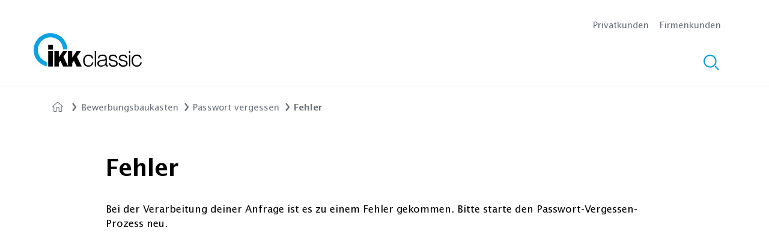

--- FILE ---
content_type: text/html;charset=UTF-8
request_url: https://www.ikk-classic.de/pk/bewerbungsbaukasten/passwortvergessen/neuespasswort-generalerror
body_size: 6791
content:
<!DOCTYPE html>
<html lang="de">
<head>
<title>Fehler</title>
<meta charset="UTF-8">
<meta name="viewport" content="width=device-width">

<meta name="robots" content="noindex, nofollow">
<meta property="og:title" content="Fehler" />
<meta property="og:description" content="IKK classic" />

<meta property="og:type" content="website" />
<meta property="og:url" content="https://www.ikk-classic.de/pk/bewerbungsbaukasten/passwortvergessen/neuespasswort-generalerror" />
<meta property="og:site_name" content="IKK classic" />


<meta name="twitter:card" content="summary" />
<meta name="twitter:site" content="@ikkclassic" />
<meta name="twitter:title" content="IKK classic – Fehler" />
<meta name="twitter:description" content="IKK classic" />

<meta name="twitter:url" content="https://www.ikk-classic.de/pk/bewerbungsbaukasten/passwortvergessen/neuespasswort-generalerror" />

<link rel="preload" href="/.resources/ikk-website-module/webresources/css/preloads.css?v=f84f92c47710bdcbdd04b17e32a2b57b8171c5b6" as="style">
<link type="text/css" rel="stylesheet" href="/.resources/ikk-website-module/webresources/css/preloads.css?v=f84f92c47710bdcbdd04b17e32a2b57b8171c5b6">

<link rel="stylesheet" href="/.resources/ikk-website-module/webresources/css/style.css?v=f84f92c47710bdcbdd04b17e32a2b57b8171c5b6" media="all">
<link rel="stylesheet" href="/.resources/ikk-website-module/webresources/css/medium-max.css?v=f84f92c47710bdcbdd04b17e32a2b57b8171c5b6" media="all and (max-width: 1023px)">
<link rel="stylesheet" href="/.resources/ikk-website-module/webresources/css/small-max.css?v=f84f92c47710bdcbdd04b17e32a2b57b8171c5b6" media="all and (max-width: 767px)">
<link rel="stylesheet" href="/.resources/ikk-website-module/webresources/css/xsmall-max.css?v=f84f92c47710bdcbdd04b17e32a2b57b8171c5b6" media="all and (max-width: 359px)">
<link rel="stylesheet" href="/.resources/ikk-website-module/webresources/css/small-only.css?v=f84f92c47710bdcbdd04b17e32a2b57b8171c5b6" media="all and (min-width: 360px) and (max-width: 767px)">
<link rel="stylesheet" href="/.resources/ikk-website-module/webresources/css/medium.css?v=f84f92c47710bdcbdd04b17e32a2b57b8171c5b6" media="all and (min-width: 768px)">
<link rel="stylesheet" href="/.resources/ikk-website-module/webresources/css/medium-only.css?v=f84f92c47710bdcbdd04b17e32a2b57b8171c5b6" media="all and (min-width: 768px) and (max-width: 1023px)">
<link rel="stylesheet" href="/.resources/ikk-website-module/webresources/css/large.css?v=f84f92c47710bdcbdd04b17e32a2b57b8171c5b6" media="all and (min-width: 1024px)">
<link rel="stylesheet" href="/.resources/ikk-website-module/webresources/css/large-only.css?v=f84f92c47710bdcbdd04b17e32a2b57b8171c5b6" media="all and (min-width: 1024px) and (max-width: 1279px)">

    <link rel="stylesheet" href="/.resources/ikk-website-module/webresources/css/jak.css?v=f84f92c47710bdcbdd04b17e32a2b57b8171c5b6">

    <link rel="canonical" href="https://www.ikk-classic.de/pk/bewerbungsbaukasten/passwortvergessen/neuespasswort-generalerror" />


        <link rel="preconnect" href="https://responder.wt-safetag.com">
<script>
window._tiConfig = window._tiConfig || {
    tiDomain: 'responder.wt-safetag.com',
    tiId: '376489331160194',
    // customDomain: 'sub.domain.tld',
    // customPath: 'js/container_script.js',
    option: {}
};

/** start TagIntegration loader  */
(function(a,d,c,f){a.wts=a.wts||[];var g=function(b){var a="";b.customDomain&&b.customPath?a=b.customDomain+"/"+b.customPath:b.tiDomain&&b.tiId&&(a=b.tiDomain+"/resp/api/get/"+b.tiId+"?url="+encodeURIComponent("https://"+d.location.host+"/")+"&v=5");if(b.option)for(var c in b.option)a+="&"+c+"="+encodeURIComponent(b.option[c]);return a};if(-1===d.cookie.indexOf("wt_r=1")){var e=d.getElementsByTagName(c)[0];c=d.createElement(c);c.async=!0;c.onload=function(){if("undefined"!==typeof a.wt_r&&!isNaN(a.wt_r)){var b=
new Date,c=b.getTime()+1E3*parseInt(a.wt_r);b.setTime(c);d.cookie="wt_r=1;path=/;expires="+b.toUTCString()}};c.onerror=function(){"undefined"!==typeof a.wt_mcp_hide&&"function"===typeof a.wt_mcp_hide.show&&(a.wt_mcp_hide.show(),a.wt_mcp_hide.show=function(){})};c.src="//"+g(f);e.parentNode.insertBefore(c,e)}})(window,document,"script",_tiConfig);

/** end TagIntegration loader */
</script>
        <script>
  window.dataLayer = window.dataLayer || [];
  function gtag() { dataLayer.push(arguments); }
  gtag('consent', 'default', {
    'ad_user_data': 'denied',
    'ad_personalization': 'denied',
    'ad_storage': 'denied',
    'analytics_storage': 'denied',
    'wait_for_update': 2000,
  });
  </script>
        <script>
  var UC_UI_SUPPRESS_CMP_DISPLAY = true;
</script>
<link rel="preconnect" href="//privacy-proxy.usercentrics.eu">
<link rel="preload" href="//privacy-proxy.usercentrics.eu/latest/uc-block.bundle.js" as="script">
<script id="usercentrics-cmp" data-settings-id="LLvonyjnv" src="https://app.usercentrics.eu/browser-ui/latest/loader.js" async></script>
<script type="application/javascript" src="https://privacy-proxy.usercentrics.eu/latest/uc-block.bundle.js"></script>
<script>
    uc.blockOnly([
       'S1pcEj_jZX',
       'BJz7qNsdj-7'
    ]);
</script>
        <script type="text/plain" data-usercentrics="Google Tag Manager">(function(w,d,s,l,i){w[l]=w[l]||[];w[l].push({'gtm.start':new Date().getTime(),event:'gtm.js'});var f=d.getElementsByTagName(s)[0],j=d.createElement(s),dl=l!='dataLayer'?'&l='+l:'';j.async=true;j.src='https://www.ikk-classic.de/data/gtm.js?id='+i+dl;f.parentNode.insertBefore(j,f);})(window,document,'script','dataLayer','GTM-WFB2GSDQ');</script>
        <script type="text/plain" data-usercentrics="Google Tag Manager">(function(w,d,s,l,i){w[l]=w[l]||[];w[l].push({'gtm.start':new Date().getTime(),event:'gtm.js'});var f=d.getElementsByTagName(s)[0],j=d.createElement(s),dl=l!='dataLayer'?'&l='+l:'';j.async=true;j.src='https://www.googletagmanager.com/gtm.js?id='+i+dl;f.parentNode.insertBefore(j,f);})(window,document,'script','dataLayer','GTM-WSG2HW6P');</script>
        <script type="text/plain" data-usercentrics="Kameleoon A/B Testing">
window.kameleoonQueue = window.kameleoonQueue || [];
var scriptNode = document.createElement("script");
scriptNode.src = "//hnc5t8yrq9.kameleoon.io/kameleoon.js";
scriptNode.type = "text/javascript";
scriptNode.async = true;
scriptNode.setAttribute("data-tagmanager", true);
document.head.appendChild(scriptNode);
</script>
</head>
<body>
        <div id="consent-settings-modal-v2" class="modal closed" data-module="modal" data-target-name="usercentrics-modal">
  <div class="modal-overlay">
    <div class="modal-content">
      <button class="close-btn close-modal" aria-label="Einstellungen speichern & schließen"></button>
      <div class="modal-body">
        <p class="h2">Verwalten Sie Ihre Cookie-Einstellungen</p>
        <p>
          Setzen Sie einen Haken bei "Marketing", "Analyse" oder beidem und bestätigen Sie, über 16 Jahre alt zu sein.
        </p>
        <section class="tabs-section" data-module="tabs">
          <div>
            <div>
              <div>
                <div class="tabs">
                  <ul>
                    <li class="active" data-target="settingsTab">
                      <a href="#">Einstellungen</a>
                    </li>
                    <li data-target="historyTab">
                      <a href="#" >History</a>
                    </li>
                  </ul>
                  <div class="underline-slide"></div>
                </div>
                <div class="tabs-items">
                  <div class="tab-item active unfaded" data-target-name="settingsTab">
                    <div class="uc-embed" uc-data="optInCheckboxWithLabel, description" uc-embedding-type="category" uc-styling="false" uc-show-toggle="true"></div>
                  </div>
                  <div class="tab-item faded" data-target-name="historyTab">
                    <div id="usercentrics-consent-history" tabindex="0"></div>
                  </div>
                </div>
              </div>
            </div>
          </div>
        </section>
        <div class="p-t-24 text-center">
          <a class="text-link" href="" role="button" title="Einstellungen - Details öffnen" data-module="modal" data-target="usercentrics-extended-modal">
            Einstellungen - Details öffnen
          </a>
        </div>
        <div class="p-l-16 p-r-16 text-center" id="close-consent-settings">
          <button class="btn close-modal">
            <span class="_btn-label">Einstellungen speichern</span>
          </button>
        </div>
      </div>
    </div>
  </div>
</div>
<div id="consent-settings-extended-modal-v2" class="modal closed" data-module="modal" data-target-name="usercentrics-extended-modal">
  <div class="modal-overlay">
    <div class="modal-content">
      <button class="close-btn close-modal"></button>
      <div class="modal-body">
        <div class="uc-embed" uc-data="all" uc-embedding-type="category" uc-styling="false" uc-show-toggle="true"></div>
      </div>
    </div>
  </div>
</div>
<div id="consent-layer-modal-v2" class="modal closed" data-module="modal" data-target-name="usercentrics-consent-layer-modal" data-modal-focus-element=".modal-body > h2">
  <div class="modal-overlay">
    <div class="modal-content">
      <button class="close-btn close-modal"></button>
      <div class="modal-body" data-module="usercentrics" data-uc-version="2">
        <p class="h2">Cookies</p>
        <p>
          Wir verwenden unterschiedliche Cookies, um Ihnen ein optimales Website-Erlebnis zu ermöglichen. Cookies sind kleine Dateien, die in Ihrem Browser gespeichert werden. Einige davon sind zwingend erforderlich &ndash;
          sie gewährleisten, dass Ihr Website-Besuch reibungslos verläuft.<br><br>
          Sie selbst entscheiden, welche Daten wir verwenden dürfen. Sie können die Verwendung auch <a id="deny-all-cookies-btn" role="button" href="" title="Cookies ablehnen">ablehnen</a> oder durch einen Klick auf "Zustimmen" die Nutzung aller Cookies akzeptieren. Ihre Cookie-Einstellungen können jederzeit im Nachhinein angepasst werden.<br><br>
          Wenn Sie der Nutzung zustimmen, können wir Ihren Besuch auf Ihre Bedürfnisse anpassen. Cookies helfen dabei,
          Sie wiederzuerkennen und Ihnen die Informationen anzuzeigen, die Sie auch wirklich interessieren. Weitere
          Informationen zur Nutzung von Daten finden Sie in unserer
          <a href="/datenschutzerklaerung" title="Datenschutzerklärung" target="_blank">Datenschutzerklärung</a>.
        </p>
      </div>
      <div id="usercentrics-modal-actions" class="row">
        <div id="open-settings-modal-btn" class="col-xs-12 col-sm-12 col-md-6">
          <button class="btn open-settings-modal" data-module="modal" data-target="usercentrics-modal">
            <span class="_btn-label">Einstellungen anpassen</span>
          </button>
        </div>
        <div id="accept-all-cookies-btn" class="col-xs-12 col-sm-12 col-md-6">
          <button class="btn close-modal">
            <span class="_btn-label">Zustimmen</span>
          </button>
        </div>
      </div>
    </div>
  </div>
</div>

<header class="header __pnk" data-module="mega-menu-pnk">
    <div class="wrapper container-fluid">
        <div class="row">
            <div class="col-lg-2 col-md-3 col-sm-6 col-xs-6 align-items-end">
                <div class="site-logo">
                                        <a href="/pk"><svg role="img" aria-labelledby="pnkIkkLogoSvgTitle" width="180" height="57" viewBox="0 0 257 81" version="1.1" xmlns="http://www.w3.org/2000/svg" xmlns:xlink="http://www.w3.org/1999/xlink">
    <title id="pnkIkkLogoSvgTitle">IKK classic</title>
    <g id="ikk-logo-a" stroke="none" stroke-width="1" fill="none" fill-rule="evenodd">
        <g id="ikk-logo-b" fill-rule="nonzero">
            <g id="ikk-logo-c" transform="translate(0.000000, -1.000000)">
                <path d="M70.06,39.85 C67.75,16.19 49.08,11 40,11 C23.4084237,11.0386154 9.98340207,24.508387 10,41.1 C10,50.62 15.1,63.98 30.88,69.56 L30.88,80.23 C1.25,71.19 -1.78881839e-15,46.29 -1.78881839e-15,41.1 C-0.0246577727,22.9460144 12.1646372,7.04591209 29.7022385,2.35545976 C47.2398398,-2.33499258 65.7389887,5.35744887 74.78,21.1 C79.4,28.98 79.88,35.52 80.26,39.85 L70.06,39.85 Z" id="shape" fill="#0BA1E2"></path>
                <path d="M45.86,29.08 L45.86,40.19 L34.45,40.19 L34.45,29.08 L45.86,29.08 Z M34.45,80.23 L34.45,43.73 L45.86,43.73 L45.86,80.23 L34.45,80.23 Z M59.86,43.73 L59.86,58.87 L69.93,43.73 L80.09,43.73 L70.79,57.15 L81.44,78.7 L81.44,43.73 L91.89,43.73 L91.89,58.87 L102.05,43.73 L112.12,43.73 L102.92,57.15 L114.23,80.23 L102.05,80.23 L95.72,66.63 L91.89,72 L91.89,80.23 L69.93,80.23 L63.7,66.63 L59.86,72 L59.86,80.23 L49.41,80.23 L49.41,43.73 L59.86,43.73 Z M138.49,61.46 C137.34,57.46 134.56,54.94 130.34,54.94 C123.82,54.94 121.13,60.88 121.13,66.53 C121.13,72.18 123.82,78 130.34,78 C135.04,78 138.01,75.22 138.68,70.72 L142,70.72 C140.84,76.72 137.11,80.87 130.2,80.87 C121.48,80.87 117.64,74.65 117.64,66.5 C117.64,58.94 122.05,52.04 130.2,52.04 C136.43,52.04 140.56,55.04 141.52,61.33 L138.45,61.33 L138.49,61.46 Z M145.3,80.23 L145.3,43.73 L148.46,43.73 L148.46,80.23 L145.3,80.23 Z M165.43,64.24 C166.837172,64.1434592 168.223933,63.8506239 169.55,63.37 C170.61,62.89 170.7,61.46 170.7,60.5 C170.7,57.24 168.79,54.94 163.9,54.94 C159.49,54.94 156.51,56.38 155.9,61.07 L152.64,61.07 C153.12,54.66 157.91,52.07 163.86,52.07 C169.42,52.07 173.73,54.27 173.73,60.59 L173.73,75.44 C173.73,77.93 174.4,78.51 177.09,77.55 L177.09,80 C176.292181,80.2963337 175.450804,80.458527 174.6,80.48 C174.114773,80.4659902 173.632255,80.4023247 173.16,80.29 C171.05,80 170.66,78.09 170.66,76.29 C168.08577,79.1918663 164.378863,80.8337053 160.5,80.79 C155.71,80.79 151.39,78.2 151.39,72.93 C151.39,68.33 154.56,65.56 160.98,64.69 L165.43,64.24 Z M170.7,65.86 C168.08961,66.8292363 165.33407,67.3499149 162.55,67.4 C157.76,67.78 154.88,69.5 154.88,73.24 C154.88,76.59 157.76,78.13 160.88,78.13 C165.88,78.13 170.88,75.73 170.88,70.13 L170.88,65.86 L170.7,65.86 Z M181.35,71.61 C182.35,76.31 184.8,78.03 189.5,78.03 C194.2,78.03 196.21,75.64 196.21,72.95 C196.21,64.95 178.66,70.65 178.66,59.95 C178.66,55.45 182.21,52.19 188.25,52.19 C194.29,52.19 198.03,54.59 198.8,60.82 L195.73,60.82 C195.15,56.6 192.28,55.07 188.35,55.07 C184.42,55.07 182.21,56.98 182.21,59.76 C182.21,67.23 199.76,62.54 199.76,73.08 C199.76,78.25 195.06,81.08 188.63,81.08 C182.2,81.08 178.47,76.96 178.28,71.79 L181.35,71.79 L181.35,71.61 Z M205.13,71.61 C206.13,76.31 208.58,78.03 213.28,78.03 C217.98,78.03 220,75.64 220,73 C220,65 202.45,70.7 202.45,60 C202.45,55.5 206,52.24 212.04,52.24 C218.08,52.24 221.82,54.64 222.59,60.87 L219.33,60.87 C218.75,56.65 215.88,55.12 211.94,55.12 C208,55.12 205.8,57 205.8,59.73 C205.8,67.2 223.34,62.51 223.34,73.05 C223.34,78.22 218.65,81.05 212.22,81.05 C205.79,81.05 202.06,76.93 201.87,71.76 L205.13,71.76 L205.13,71.61 Z M226.51,43.73 L229.67,43.73 L229.67,48.42 L226.51,48.42 L226.51,43.73 Z M226.51,52.84 L229.67,52.84 L229.67,80.14 L226.51,80.14 L226.51,52.84 Z M253.45,61.46 C252.3,57.46 249.52,54.94 245.3,54.94 C238.78,54.94 236.1,60.88 236.1,66.53 C236.1,72.18 238.69,78 245.3,78 C250,78 252.97,75.22 253.64,70.72 L257,70.72 C255.85,76.72 252.11,80.87 245.21,80.87 C236.48,80.87 232.65,74.65 232.65,66.5 C232.65,58.94 237.06,52.04 245.21,52.04 C251.44,52.04 255.56,55.04 256.52,61.33 L253.45,61.33 L253.45,61.46 Z" id="ikk" fill="#000000"></path>
            </g>
        </g>
    </g>
</svg>
</a>
                </div>
            </div>
            <div class="col-lg-10 col-md-9 col-sm-6 col-xs-6">
                <div class="header-right-top">
<ul class="header-top-nav">
            <li><a href="/pk">Privatkunden</a></li>
        <li><a href="/fk">Firmenkunden</a></li>
</ul>
                </div>
                <div class="header-right-bottom search-mobile-hidden">
<nav class="navigation-main">
    <ul class="flat nav">
        <li class="mouse-over">
            <div class="submenu-mobile-header search-mobile-opened">
                <div class="mobile-icons">
                    <a href="#" class="search"><svg role="img" aria-labelledby="pnkNaviMobileSearchSvgTitle" width="26px" height="26px" viewBox="0 0 24 24" version="1.1" xmlns="http://www.w3.org/2000/svg" xmlns:xlink="http://www.w3.org/1999/xlink">
    <title id="pnkNaviMobileSearchSvgTitle">Suche</title>
    <g id="Symbols" stroke="none" stroke-width="1" fill="none" fill-rule="evenodd">
        <g id="Organism-/-global-/-header-/-default" transform="translate(-1256.000000, -116.000000)" fill="#0a9edd" fill-rule="nonzero">
            <g id="molecules-/-global-/-header-/-default">
                <g id="navigation-main" transform="translate(416.000000, 88.000000)">
                    <g id="icon-search" transform="translate(840.000000, 28.000000)">
                        <path d="M17.0710678,17.0710678 C13.1658249,20.9763107 6.83417511,20.9763107 2.92893219,17.0710678 C-0.976310729,13.1658249 -0.976310729,6.83417511 2.92893219,2.92893219 C6.83417511,-0.976310729 13.1658249,-0.976310729 17.0710678,2.92893219 C20.9763107,6.83417511 20.9763107,13.1658249 17.0710678,17.0710678 Z M15.6568542,15.6568542 C18.7810486,12.5326599 18.7810486,7.46734008 15.6568542,4.34314575 C12.5326599,1.21895142 7.46734008,1.21895142 4.34314575,4.34314575 C1.21895142,7.46734008 1.21895142,12.5326599 4.34314575,15.6568542 C7.46734008,18.7810486 12.5326599,18.7810486 15.6568542,15.6568542 Z M17.0710678,18.4852814 L18.4852814,17.0710678 L23.4350288,22.0208153 C23.8255531,22.4113396 23.8255531,23.0445046 23.4350288,23.4350288 C23.0445046,23.8255531 22.4113396,23.8255531 22.0208153,23.4350288 L17.0710678,18.4852814 Z" id="Combined-Shape"></path>
                    </g>
                </g>
            </g>
        </g>
    </g>
</svg>
</a>
                </div>
                <div class="search-header" data-module="search" data-request-url="/suche">
                    <input type="" name="" placeholder="Ihr Suchbegriff" autocomplete="off">
                    <button type="submit"><svg role="img" aria-labelledby="pnkMobileSearchFormSvgTitle" width="26px" height="26px" viewBox="0 0 24 24" version="1.1" xmlns="http://www.w3.org/2000/svg" xmlns:xlink="http://www.w3.org/1999/xlink">
    <title id="pnkMobileSearchFormSvgTitle">Suche</title>
    <g stroke="none" stroke-width="1" fill="none" fill-rule="evenodd">
        <g transform="translate(-1256.000000, -116.000000)" fill="#0a9edd" fill-rule="nonzero">
            <g>
                <g transform="translate(416.000000, 88.000000)">
                    <g transform="translate(840.000000, 28.000000)">
                        <path d="M17.0710678,17.0710678 C13.1658249,20.9763107 6.83417511,20.9763107 2.92893219,17.0710678 C-0.976310729,13.1658249 -0.976310729,6.83417511 2.92893219,2.92893219 C6.83417511,-0.976310729 13.1658249,-0.976310729 17.0710678,2.92893219 C20.9763107,6.83417511 20.9763107,13.1658249 17.0710678,17.0710678 Z M15.6568542,15.6568542 C18.7810486,12.5326599 18.7810486,7.46734008 15.6568542,4.34314575 C12.5326599,1.21895142 7.46734008,1.21895142 4.34314575,4.34314575 C1.21895142,7.46734008 1.21895142,12.5326599 4.34314575,15.6568542 C7.46734008,18.7810486 12.5326599,18.7810486 15.6568542,15.6568542 Z M17.0710678,18.4852814 L18.4852814,17.0710678 L23.4350288,22.0208153 C23.8255531,22.4113396 23.8255531,23.0445046 23.4350288,23.4350288 C23.0445046,23.8255531 22.4113396,23.8255531 22.0208153,23.4350288 L17.0710678,18.4852814 Z"></path>
                    </g>
                </g>
            </g>
        </g>
    </g>
</svg>
</button>
                    <div class="autocomplete-suggest _hidden" data-module="autocomplete-suggest">
                        <div class="_close">
                            <svg aria-labelledby="closeIconTitle" width="24px" height="24px" viewBox="0 0 24 24" version="1.1" xmlns="http://www.w3.org/2000/svg" xmlns:xlink="http://www.w3.org/1999/xlink"> <title id="closeIconTitle">Suchtext löschen</title> <path d="M13.7080894,12 L17.6462431,15.9381537 C18.117919,16.4098296 18.117919,17.1745673 17.6462431,17.6462431 C17.1745673,18.117919 16.4098296,18.117919 15.9381537,17.6462431 L12,13.7080894 L8.06184625,17.6462431 C7.5901704,18.117919 6.82543274,18.117919 6.35375689,17.6462431 C5.88208104,17.1745673 5.88208104,16.4098296 6.35375689,15.9381537 L10.2919106,12 L6.35375689,8.06184625 C5.88208104,7.5901704 5.88208104,6.82543274 6.35375689,6.35375689 C6.82543274,5.88208104 7.5901704,5.88208104 8.06184625,6.35375689 L12,10.2919106 L15.9381537,6.35375689 C16.4098296,5.88208104 17.1745673,5.88208104 17.6462431,6.35375689 C18.117919,6.82543274 18.117919,7.5901704 17.6462431,8.06184625 L13.7080894,12 Z" ></path> </svg>
                        </div>
                        <div class="_complete _hidden"></div>
                        <div class="_suggest _hidden"></div>
                    </div>
                </div>
                <a href="#" class="btn-close-blue"></a>
            </div>
            <ul>

            </ul>
        </li>


    </ul>
    <ul class="flat search-nav-main">
            <li class="icon-loop nav-icon">
                <a href="">
<svg role="img" aria-labelledby="pnkNaviSearchSvgTitle" width="26px" height="26px" viewBox="0 0 24 24" version="1.1" xmlns="http://www.w3.org/2000/svg" xmlns:xlink="http://www.w3.org/1999/xlink">
    <title id="pnkNaviSearchSvgTitle">Suche</title>
    <g id="Symbols" stroke="none" stroke-width="1" fill="none" fill-rule="evenodd">
        <g id="Organism-/-global-/-header-/-default" transform="translate(-1256.000000, -116.000000)" fill="#0a9edd" fill-rule="nonzero">
            <g id="molecules-/-global-/-header-/-default">
                <g id="navigation-main" transform="translate(416.000000, 88.000000)">
                    <g id="icon-search" transform="translate(840.000000, 28.000000)">
                        <path d="M17.0710678,17.0710678 C13.1658249,20.9763107 6.83417511,20.9763107 2.92893219,17.0710678 C-0.976310729,13.1658249 -0.976310729,6.83417511 2.92893219,2.92893219 C6.83417511,-0.976310729 13.1658249,-0.976310729 17.0710678,2.92893219 C20.9763107,6.83417511 20.9763107,13.1658249 17.0710678,17.0710678 Z M15.6568542,15.6568542 C18.7810486,12.5326599 18.7810486,7.46734008 15.6568542,4.34314575 C12.5326599,1.21895142 7.46734008,1.21895142 4.34314575,4.34314575 C1.21895142,7.46734008 1.21895142,12.5326599 4.34314575,15.6568542 C7.46734008,18.7810486 12.5326599,18.7810486 15.6568542,15.6568542 Z M17.0710678,18.4852814 L18.4852814,17.0710678 L23.4350288,22.0208153 C23.8255531,22.4113396 23.8255531,23.0445046 23.4350288,23.4350288 C23.0445046,23.8255531 22.4113396,23.8255531 22.0208153,23.4350288 L17.0710678,18.4852814 Z" id="Combined-Shape"></path>
                    </g>
                </g>
            </g>
        </g>
    </g>
</svg>
                </a>
            </li>
        <li class="icon-hamburger">
        </li>
    </ul>
    <div class="underline-slide"></div>
</nav>

    <div class="search-header" data-module="search" data-request-url="/suche">
        <input type="" name="searchTerm" placeholder="Ihr Suchbegriff" autocomplete="off">
        <button type="submit">
<svg role="img" aria-labelledby="pnkNaviSearchSvgTitle" width="26px" height="26px" viewBox="0 0 24 24" version="1.1" xmlns="http://www.w3.org/2000/svg" xmlns:xlink="http://www.w3.org/1999/xlink">
    <title id="pnkNaviSearchSvgTitle">Suche</title>
    <g id="Symbols" stroke="none" stroke-width="1" fill="none" fill-rule="evenodd">
        <g id="Organism-/-global-/-header-/-default" transform="translate(-1256.000000, -116.000000)" fill="#0a9edd" fill-rule="nonzero">
            <g id="molecules-/-global-/-header-/-default">
                <g id="navigation-main" transform="translate(416.000000, 88.000000)">
                    <g id="icon-search" transform="translate(840.000000, 28.000000)">
                        <path d="M17.0710678,17.0710678 C13.1658249,20.9763107 6.83417511,20.9763107 2.92893219,17.0710678 C-0.976310729,13.1658249 -0.976310729,6.83417511 2.92893219,2.92893219 C6.83417511,-0.976310729 13.1658249,-0.976310729 17.0710678,2.92893219 C20.9763107,6.83417511 20.9763107,13.1658249 17.0710678,17.0710678 Z M15.6568542,15.6568542 C18.7810486,12.5326599 18.7810486,7.46734008 15.6568542,4.34314575 C12.5326599,1.21895142 7.46734008,1.21895142 4.34314575,4.34314575 C1.21895142,7.46734008 1.21895142,12.5326599 4.34314575,15.6568542 C7.46734008,18.7810486 12.5326599,18.7810486 15.6568542,15.6568542 Z M17.0710678,18.4852814 L18.4852814,17.0710678 L23.4350288,22.0208153 C23.8255531,22.4113396 23.8255531,23.0445046 23.4350288,23.4350288 C23.0445046,23.8255531 22.4113396,23.8255531 22.0208153,23.4350288 L17.0710678,18.4852814 Z" id="Combined-Shape"></path>
                    </g>
                </g>
            </g>
        </g>
    </g>
</svg>
        </button>
        <div class="autocomplete-suggest _hidden" data-module="autocomplete-suggest">
            <div class="_close">
                <svg aria-labelledby="closeIconTitle" width="24px" height="24px" viewBox="0 0 24 24" version="1.1" xmlns="http://www.w3.org/2000/svg" xmlns:xlink="http://www.w3.org/1999/xlink"> <title id="closeIconTitle">Suchtext löschen</title> <path d="M13.7080894,12 L17.6462431,15.9381537 C18.117919,16.4098296 18.117919,17.1745673 17.6462431,17.6462431 C17.1745673,18.117919 16.4098296,18.117919 15.9381537,17.6462431 L12,13.7080894 L8.06184625,17.6462431 C7.5901704,18.117919 6.82543274,18.117919 6.35375689,17.6462431 C5.88208104,17.1745673 5.88208104,16.4098296 6.35375689,15.9381537 L10.2919106,12 L6.35375689,8.06184625 C5.88208104,7.5901704 5.88208104,6.82543274 6.35375689,6.35375689 C6.82543274,5.88208104 7.5901704,5.88208104 8.06184625,6.35375689 L12,10.2919106 L15.9381537,6.35375689 C16.4098296,5.88208104 17.1745673,5.88208104 17.6462431,6.35375689 C18.117919,6.82543274 18.117919,7.5901704 17.6462431,8.06184625 L13.7080894,12 Z" ></path> </svg>
            </div>
            <div class="_complete _hidden"></div>
            <div class="_suggest _hidden"></div>
        </div>
    </div>
                </div>
            </div>
        </div>
    </div>
</header>


    <main role="main">
    <div class="breadcrumbs">
        <div class="wrapper container-fluid">
            <div class="row">
                <div class="col-xs-12">
                    <ul>
                                <li>
                                            <a href="/pk" class="home">
                                        <span class="visually-hidden">
                                        Startseite
                                        </span>
                                        </a>
                                </li>
                                <li>
                                            <a href="/pk/bewerbungsbaukasten">
                                        Bewerbungsbaukasten
                                        </a>
                                </li>
                                <li>
                                            <a href="/pk/bewerbungsbaukasten/passwortvergessen">
                                        Passwort vergessen
                                        </a>
                                </li>
                                <li>
                                        Fehler
                                </li>
                    </ul>
                </div>
            </div>
        </div>
    </div>

<section class="text-section">
    <div class="wrapper container-fluid">
        <div class="row">
            <div class="col-lg-10 col-lg-offset-1 col-md-12 col-sm-12 col-xs-12">
                <div class="text">





        <h2 class="headline black text-bold">Fehler</h2>


                        <div class="ikk-rte">
                            <p>Bei der Verarbeitung deiner&nbsp;Anfrage ist es zu einem Fehler gekommen. Bitte starte&nbsp;den Passwort-Vergessen-Prozess neu.</p>

                        </div>


                </div>
            </div>
        </div>
    </div>
</section>
    </main>



<script type="text/javascript" id="requireJs" data-version="f84f92c47710bdcbdd04b17e32a2b57b8171c5b6" src="/.resources/ikk-website-module/webresources/js/frontend_components/requirejs/require.js?v=f84f92c47710bdcbdd04b17e32a2b57b8171c5b6" data-main="/.resources/ikk-website-module/webresources/js/main.js?v=f84f92c47710bdcbdd04b17e32a2b57b8171c5b6"></script></body>
</html>


--- FILE ---
content_type: text/css;charset=UTF-8
request_url: https://www.ikk-classic.de/.resources/ikk-website-module/webresources/css/preloads.css?v=f84f92c47710bdcbdd04b17e32a2b57b8171c5b6
body_size: 58251
content:
.f-head{font-family:Arial;font-weight:400;font-style:normal}.fonts-loaded .f-head{font-family:LucidaSansEF;font-weight:400;font-style:normal}.f-head-italic{font-family:Arial;font-weight:400;font-style:italic}.fonts-loaded .f-head-italic{font-family:LucidaSansEF;font-weight:400;font-style:italic}.h1.text-bold,.h2.text-bold,.h3.text-bold,.h4.text-bold,.h5.text-bold,.h6.text-bold,h1.text-bold,h2.text-bold,h3.text-bold,h4.text-bold,h5.text-bold,h6.text-bold{font-weight:600;font-style:normal}.h1.brush,.h2.brush,.h3.brush,.h4.brush,.h5.brush,.h6.brush,h1.brush,h2.brush,h3.brush,h4.brush,h5.brush,h6.brush{font-family:Arial}.fonts-loaded .h1.brush,.fonts-loaded .h2.brush,.fonts-loaded .h3.brush,.fonts-loaded .h4.brush,.fonts-loaded .h5.brush,.fonts-loaded .h6.brush,.fonts-loaded h1.brush,.fonts-loaded h2.brush,.fonts-loaded h3.brush,.fonts-loaded h4.brush,.fonts-loaded h5.brush,.fonts-loaded h6.brush{font-family:IKKBrush}.wrapper{-webkit-box-sizing:border-box;box-sizing:border-box;max-width:70em;margin:0 auto}@media (min-width:80em){.wrapper{width:100%}}.container-fluid{margin-right:auto;margin-left:auto}@media (max-width:22.4375em){.container-fluid{margin-right:1rem;margin-left:1rem}}@media (min-width:22.5em) and (max-width:47.9375em){.container-fluid{margin-right:calc(5.6% + .5em);margin-left:calc(5.6% + .5em)}}@media (min-width:48em) and (max-width:63.9375em){.container-fluid{margin-right:calc(4.2% + 1em);margin-left:calc(4.2% + 1em)}}@media (min-width:64em) and (max-width:79.9375em){.container-fluid{margin-right:4.3%;margin-left:4.3%}}.row{-webkit-box-sizing:border-box;box-sizing:border-box;display:-webkit-box;display:-webkit-flex;display:-moz-flex;display:-ms-flexbox;display:flex;-webkit-box-flex:0;-webkit-flex:0 1 auto;-moz-box-flex:0;-ms-flex:0 1 auto;flex:0 1 auto;-webkit-box-direction:normal;-webkit-box-orient:horizontal;-webkit-flex-direction:row;-ms-flex-direction:row;flex-direction:row;-webkit-flex-wrap:wrap;-ms-flex-wrap:wrap;flex-wrap:wrap;margin-right:-1em;margin-left:-1em}[class*=col-xs]{-webkit-box-sizing:border-box;box-sizing:border-box;-webkit-box-flex:0;-webkit-flex-grow:0;-ms-flex-positive:0;flex-grow:0;-webkit-flex-shrink:0;-ms-flex-negative:0;flex-shrink:0;padding-right:1em;padding-left:1em}.col-xs-2{-webkit-flex-basis:16.66667%;-ms-flex-preferred-size:16.66667%;flex-basis:16.66667%;max-width:16.66667%}.col-xs-3{-webkit-flex-basis:25%;-ms-flex-preferred-size:25%;flex-basis:25%;max-width:25%}.col-xs-4{-webkit-flex-basis:33.33333%;-ms-flex-preferred-size:33.33333%;flex-basis:33.33333%;max-width:33.33333%}.col-xs-6{-webkit-flex-basis:50%;-ms-flex-preferred-size:50%;flex-basis:50%;max-width:50%}.col-xs-8{-webkit-flex-basis:66.66667%;-ms-flex-preferred-size:66.66667%;flex-basis:66.66667%;max-width:66.66667%}.col-xs-9{-webkit-flex-basis:75%;-ms-flex-preferred-size:75%;flex-basis:75%;max-width:75%}.col-xs-10{-webkit-flex-basis:83.33333%;-ms-flex-preferred-size:83.33333%;flex-basis:83.33333%;max-width:83.33333%}.col-xs-12{-webkit-flex-basis:100%;-ms-flex-preferred-size:100%;flex-basis:100%;max-width:100%}@media only screen and (min-width:360px){.container{width:320px}[class*=col-sm]{-webkit-box-sizing:border-box;box-sizing:border-box;-webkit-box-flex:0;-webkit-flex-grow:0;-ms-flex-positive:0;flex-grow:0;-webkit-flex-shrink:0;-ms-flex-negative:0;flex-shrink:0;padding-right:1em;padding-left:1em}.col-sm-6{-webkit-flex-basis:50%;-ms-flex-preferred-size:50%;flex-basis:50%;max-width:50%}.col-sm-10{-webkit-flex-basis:83.33333%;-ms-flex-preferred-size:83.33333%;flex-basis:83.33333%;max-width:83.33333%}.col-sm-12{-webkit-flex-basis:100%;-ms-flex-preferred-size:100%;flex-basis:100%;max-width:100%}}@media only screen and (min-width:768px){.container{width:361px}[class*=col-md]{-webkit-box-sizing:border-box;box-sizing:border-box;-webkit-box-flex:0;-webkit-flex-grow:0;-ms-flex-positive:0;flex-grow:0;-webkit-flex-shrink:0;-ms-flex-negative:0;flex-shrink:0;padding-right:1em;padding-left:1em}.col-md-1{-webkit-flex-basis:8.33333%;-ms-flex-preferred-size:8.33333%;flex-basis:8.33333%;max-width:8.33333%}.col-md-2{-webkit-flex-basis:16.66667%;-ms-flex-preferred-size:16.66667%;flex-basis:16.66667%;max-width:16.66667%}.col-md-3{-webkit-flex-basis:25%;-ms-flex-preferred-size:25%;flex-basis:25%;max-width:25%}.col-md-4{-webkit-flex-basis:33.33333%;-ms-flex-preferred-size:33.33333%;flex-basis:33.33333%;max-width:33.33333%}.col-md-5{-webkit-flex-basis:41.66667%;-ms-flex-preferred-size:41.66667%;flex-basis:41.66667%;max-width:41.66667%}.col-md-6{-webkit-flex-basis:50%;-ms-flex-preferred-size:50%;flex-basis:50%;max-width:50%}.col-md-7{-webkit-flex-basis:58.33333%;-ms-flex-preferred-size:58.33333%;flex-basis:58.33333%;max-width:58.33333%}.col-md-8{-webkit-flex-basis:66.66667%;-ms-flex-preferred-size:66.66667%;flex-basis:66.66667%;max-width:66.66667%}.col-md-9{-webkit-flex-basis:75%;-ms-flex-preferred-size:75%;flex-basis:75%;max-width:75%}.col-md-10{-webkit-flex-basis:83.33333%;-ms-flex-preferred-size:83.33333%;flex-basis:83.33333%;max-width:83.33333%}.col-md-11{-webkit-flex-basis:91.66667%;-ms-flex-preferred-size:91.66667%;flex-basis:91.66667%;max-width:91.66667%}.col-md-12{-webkit-flex-basis:100%;-ms-flex-preferred-size:100%;flex-basis:100%;max-width:100%}.col-md-offset-0{margin-left:0}.col-md-offset-1{margin-left:8.33333%}.col-md-offset-2{margin-left:16.66667%}.col-md-offset-4{margin-left:33.33333%}.col-md-offset-5{margin-left:41.66667%}.col-md-offset-6{margin-left:50%}.col-md-auto{-webkit-box-flex:0;-ms-flex:0 1 auto;flex:0 1 auto;max-width:none}.col-md{-webkit-box-flex:1;-ms-flex:1 1 auto;flex:1 1 auto;max-width:none}}@media only screen and (min-width:1024px){.container{width:769px}[class*=col-lg]{-webkit-box-sizing:border-box;box-sizing:border-box;-webkit-box-flex:0;-webkit-flex-grow:0;-ms-flex-positive:0;flex-grow:0;-webkit-flex-shrink:0;-ms-flex-negative:0;flex-shrink:0;padding-right:1em;padding-left:1em}.col-lg-1{-webkit-flex-basis:8.33333%;-ms-flex-preferred-size:8.33333%;flex-basis:8.33333%;max-width:8.33333%}.col-lg-2{-webkit-flex-basis:16.66667%;-ms-flex-preferred-size:16.66667%;flex-basis:16.66667%;max-width:16.66667%}.col-lg-3{-webkit-flex-basis:25%;-ms-flex-preferred-size:25%;flex-basis:25%;max-width:25%}.col-lg-4{-webkit-flex-basis:33.33333%;-ms-flex-preferred-size:33.33333%;flex-basis:33.33333%;max-width:33.33333%}.col-lg-5{-webkit-flex-basis:41.66667%;-ms-flex-preferred-size:41.66667%;flex-basis:41.66667%;max-width:41.66667%}.col-lg-6{-webkit-flex-basis:50%;-ms-flex-preferred-size:50%;flex-basis:50%;max-width:50%}.col-lg-7{-webkit-flex-basis:58.33333%;-ms-flex-preferred-size:58.33333%;flex-basis:58.33333%;max-width:58.33333%}.col-lg-8{-webkit-flex-basis:66.66667%;-ms-flex-preferred-size:66.66667%;flex-basis:66.66667%;max-width:66.66667%}.col-lg-9{-webkit-flex-basis:75%;-ms-flex-preferred-size:75%;flex-basis:75%;max-width:75%}.col-lg-10{-webkit-flex-basis:83.33333%;-ms-flex-preferred-size:83.33333%;flex-basis:83.33333%;max-width:83.33333%}.col-lg-11{-webkit-flex-basis:91.66667%;-ms-flex-preferred-size:91.66667%;flex-basis:91.66667%;max-width:91.66667%}.col-lg-12{-webkit-flex-basis:100%;-ms-flex-preferred-size:100%;flex-basis:100%;max-width:100%}.col-lg-offset-0{margin-left:0}.col-lg-offset-1{margin-left:8.33333%}.col-lg-offset-2{margin-left:16.66667%}.col-lg-offset-3{margin-left:25%}.col-lg-offset-6{margin-left:50%}.col-lg-offset-7{margin-left:58.33333%}.col-lg-offset-9{margin-left:75%}.col-lg-offset-10{margin-left:83.33333%}.col-lg-auto{-webkit-box-flex:0;-ms-flex:0 1 auto;flex:0 1 auto;max-width:none}.col-lg{-webkit-box-flex:1;-ms-flex:1 1 auto;flex:1 1 auto;max-width:none}}@media only screen and (min-width:1280px){.container{width:1025px}[class*=col-xl]{-webkit-box-sizing:border-box;box-sizing:border-box;-webkit-box-flex:0;-webkit-flex-grow:0;-ms-flex-positive:0;flex-grow:0;-webkit-flex-shrink:0;-ms-flex-negative:0;flex-shrink:0;padding-right:1em;padding-left:1em}.col-xl-2{-webkit-flex-basis:16.66667%;-ms-flex-preferred-size:16.66667%;flex-basis:16.66667%;max-width:16.66667%}.col-xl-3{-webkit-flex-basis:25%;-ms-flex-preferred-size:25%;flex-basis:25%;max-width:25%}.col-xl-4{-webkit-flex-basis:33.33333%;-ms-flex-preferred-size:33.33333%;flex-basis:33.33333%;max-width:33.33333%}.col-xl-5{-webkit-flex-basis:41.66667%;-ms-flex-preferred-size:41.66667%;flex-basis:41.66667%;max-width:41.66667%}.col-xl-7{-webkit-flex-basis:58.33333%;-ms-flex-preferred-size:58.33333%;flex-basis:58.33333%;max-width:58.33333%}.col-xl-8{-webkit-flex-basis:66.66667%;-ms-flex-preferred-size:66.66667%;flex-basis:66.66667%;max-width:66.66667%}.col-xl-9{-webkit-flex-basis:75%;-ms-flex-preferred-size:75%;flex-basis:75%;max-width:75%}}@media only screen and (min-width:1440px){.container{width:1281px}}@font-face{font-family:LucidaSansEF;src:url(../fonts/LucidaSansEF/LucidaSansEF-Roman.woff2) format("woff2"),url(../fonts/LucidaSansEF/LucidaSansEF-Roman.woff) format("woff");font-weight:400;font-style:normal;font-display:swap}@font-face{font-family:LucidaSansEF;src:url(../fonts/LucidaSansEF/LucidaSansEF-RomanIta.woff2) format("woff2"),url(../fonts/LucidaSansEF/LucidaSansEF-RomanIta.woff) format("woff");font-weight:400;font-style:italic;font-display:swap}@font-face{font-family:LucidaSansEF;src:url(../fonts/LucidaSansEF/LucidaSansEF-DemiBold.woff2) format("woff2"),url(../fonts/LucidaSansEF/LucidaSansEF-DemiBold.woff) format("woff");font-weight:600;font-style:normal;font-display:swap}@font-face{font-family:LucidaSansEF;src:url(../fonts/LucidaSansEF/LucidaSansEF-DemiBoldIta.woff2) format("woff2"),url(../fonts/LucidaSansEF/LucidaSansEF-DemiBoldIta.woff) format("woff");font-weight:600;font-style:italic;font-display:swap}@font-face{font-family:LucidaSansEF;src:url(../fonts/LucidaSansEF/LucidaSansEFTU-Bold.woff2) format("woff2"),url(../fonts/LucidaSansEF/LucidaSansEFTU-Bold.woff) format("woff");font-weight:900;font-style:normal;font-display:swap}@font-face{font-family:LucidaSansEF;src:url(../fonts/LucidaSansEF/LucidaSansEF-BoldIta.woff2) format("woff2"),url(../fonts/LucidaSansEF/LucidaSansEF-BoldIta.woff) format("woff");font-weight:900;font-style:italic;font-display:swap}@font-face{font-family:IKKBrush;src:url(../fonts/IKKBrush/IKKBrush-Regular.woff2) format("woff2"),url(../fonts/IKKBrush/IKKBrush-Regular.woff) format("woff");font-weight:400;font-style:normal;font-display:swap}.mask-2::after{background-repeat:no-repeat;background-position:center center;background-size:contain;background-image:url("data:image/svg+xml,%3Csvg version='1.1' xmlns='http://www.w3.org/2000/svg' xmlns:xlink='http://www.w3.org/1999/xlink' x='0' y='0' viewBox='0 0 1440 26' style='enable-background:new 0 0 1440 26' xml:space='preserve'%3E%3Cstyle%3E.st0%7Bclip-path:url(%23SVGID_00000130621867499981584220000016522502070972009095_)%7D%3C/style%3E%3Cdefs%3E%3Cpath id='SVGID_1_' d='M0 0h1440v26H0z'/%3E%3C/defs%3E%3CclipPath id='SVGID_00000026848464493858351740000015814613558022164611_'%3E%3Cuse xlink:href='%23SVGID_1_' style='overflow:visible'/%3E%3C/clipPath%3E%3Cg style='clip-path:url(%23SVGID_00000026848464493858351740000015814613558022164611_)'%3E%3Cpath d='M106.1 1.1c.8.1 1.6.2 2.4.2.1 0 .3 0 .4.1.7.2 1.4.3 2.1.3h.9l1.7-.1c.9-.1 1.7-.1 2.6 0 1.4.1 2.7.3 4.1.7.3.1.6.1.9.2h.7c.2 0 .3-.1.4-.3.5-.1 1-.1 1.6-.2h1l.7.3c.8 0 1.7 0 2.5-.1 1.2-.2 2.5-.2 3.8-.3.5 0 1 0 1.4.1.7.1 1.3.2 2 .3 1.3.2 2.6.3 3.9.4 1.3.1 2.4.2 3.6.2h3.3c.1-.2-.1-.4.4-.5.4 0 .6.3.9.5.1 0 .2.1.3.1 1.1 0 2.2.1 3.3 0h1.5l2.9.1 1.7.1 2.8.1 3 .2h1c2.1 0 4.2.1 6.2.2 1 .1 2 .1 3.1.2h1.6c1.8.1 3.8-.1 5.7-.1 1.6 0 3.2-.1 4.8-.1.5 0 .9-.1 1.6-.1l2 .3c1-.3 2-.3 3-.2l.7.2c.4.1.8.1 1.1 0l.2-.3c1.3-.1 2.7 0 4-.1 1.3 0 2.6 0 4 .1.2.1.4.2.6.2.3.1.6.1.9 0l2.4-.2c.2-.1.3-.2.4-.3.2-.1.4-.1.5 0l.3.3c.5.1 1 .1 1.4-.1l.1-.1c0-.2 0-.3.3-.3.5 0 1.1 0 1.6-.1h.6c.1 0 .2 0 .1-.2l-.7-.1c-.1 0-.2-.1-.2-.2s.2-.3.4-.2l1.2.3.6.5c.5.2 1.1.2 1.6.1s1-.1 1.4.1c.7.2 1.5.2 2.2 0h.3l.9.2c1.3-.1 2.6 0 3.8-.1.4-.1.4-.4.8-.5.3-.1.7-.1 1 0l-.4.4c.2.1.4.1.5.1h2l.7-.1h3.4c1.1 0 2.2-.1 3.4-.1.5 0 .9-.1 1.4-.2.2-.1.4-.2.5-.3 1.2.3 2.4.5 3.7.5l4.6.1h.7c-.5.1-.9 0-1.3.2 0 0-.1 0-.1.1v.1c.1.1.1.1.2.1l1.6.1c.5-.1 1-.1 1.4 0h.4c.9-.1 1.7-.1 2.6 0 .5 0 1 0 1.4.1 1 .1 2 .1 3.1.2.9-.2 1.8-.4 2.8-.5.4-.1.7 0 1 .2.2.1.3.1.5.2.4.1.8.1 1.2.1l.6.2.4-.1c.2-.1.5-.1.7 0 .5.2 1 .2 1.6.1.8-.1 1.5-.2 2.3-.3.2 0 .4-.1.6-.1.1-.1.1-.2-.1-.3-.1-.1-.4-.1-.5-.2s0-.1-.1-.2c.8 0 1.5-.1 2.2-.3 1.1.1 2.1.1 3.2.1s2.1.1 3.2 0c.7.3 1.4.5 2.2.6.2 0 .5.1.7.2.3.1.6.1 1 .2l.7-.2.2-.3c.2-.2.4-.1.6-.2l.6-.2c.8.1 1.6.2 2.3.3.6.1 1.2.1 1.7 0h.7c.7-.1 1.4 0 2.2-.1h2.2c.5 0 .9 0 1.4-.2.1 0 .2-.2.3-.3.3-.1.5-.2.8-.1l2.9.1c.4-.1.7-.2 1.1-.2.4 0 .8 0 1.2.1.4.1.8.1 1.2 0l5.1-.3c.8 0 1.7-.1 2.3 0 .5.1.7.3 1 .3h.2l.6-.3h.3c.7.1 1.3.2 2 .1h3.9c.7.1 1.3-.1 1.8-.5.2-.1.4-.1.5 0v.4l1.8.3h.1c.7-.1 1.4-.1 2.1 0 .3-.2.6-.4.8-.5.1 0 .2 0 .3-.1.1.1.2.2.4.3.1.1.6.1.8.1l.6.1 2.4-.1c0-.1 0-.3.1-.4l1.5-.3c-.1-.2-.2-.3-.2-.5.2-.1.3-.1.5-.2.5-.1 1.1-.1 1.6 0 .2 0 .3.2.2.4l.8 1c.4.1.8.2 1.2.1l.5-.3c1 0 2 .1 3 .3.5 0 .7-.4 1.2-.4l1 .3c1.2 0 2.4 0 3.6-.1h1.6c.5 0 1.1-.1 1.6-.1h1.5c.6 0 1.1-.1 1.7-.3l.5.2h4.5c.9-.1 1.8-.1 2.8-.1h3.8c.4 0 .9 0 1.3.1.6.1 1.1.1 1.7.1.5 0 1 0 1.4.1 1 .1 2 .1 3 .1 2 0 4.1-.1 6.1 0h5.5c.3 0 .6.1.9.3.1.1.1.3.2.4 1.8.3 3.6.5 5.4.6.4-.1.9 0 1.1-.3.2-.3-.2-.5-.2-.7 0-.2.1-.2.3-.3.7-.1 1.4-.1 2.1.1.7.2 1.3.2 2 .1.6-.1 1.2-.1 1.8-.1.6-.1 1.2-.1 1.8-.1 1.5-.1 3-.1 4.5-.2l.5-.3c.4-.1.7.2 1.2.2l.6-.3h.3c.5 0 1 0 1.5.2.1 0 .3.1.4.1.7 0 1.4.1 2 0h4.2c1.6-.1 3.3-.2 4.9-.4l2.4-.3c.7.1 1.4.2 2.1.2.8.1 1.7.3 2.4.6.5.2 1 .4 1.6.5.2 0 .5 0 .8-.1 1.4-.2 2.9-.3 4.3-.3 2.1 0 4.3-.1 6.5 0 .9 0 1.7.1 2.6.1.7 0 1.4.1 2 .1l1.3.1c.5 0 1 0 1.4.1.9.1 1.7.1 2.6.2l4.1.2c.3 0 .6 0 .9.1.5.1 1 .1 1.4.1h1.4c1.2 0 2.4.1 3.6.1h2.5c1.7 0 3.3 0 4.9-.1 1.2 0 2.4-.1 3.6-.3 1-.1 1.9-.2 2.9-.2 1.2 0 2.4 0 3.6-.1 1.2-.1 2.3 0 3.4.3.2 0 .4.1.6.1.6 0 1.2 0 1.7-.1.6-.1 1.3-.1 2-.2 1-.1 1.9-.2 2.9-.2.8-.1 1.6-.1 2.5.1.6.1 1.2.1 1.7.1.3 0 .6-.1.9-.2.4-.2.9-.2 1.4-.3 1-.1 2-.1 3-.1h1.3c1.6-.2 3.3-.1 4.9-.3h.7c1.6 0 3.1 0 4.6-.1 1.3-.1 2.5 0 3.8 0h1c1.2 0 2.5 0 3.7.2l.9-.2c1.5-.3 3.1-.5 4.6-.5 1.2 0 2.4-.1 3.6-.1 1.2 0 2.4-.1 3.6-.1h2.6c1.5.1 3 0 4.5.2 2.8.1 5.4.3 8.1.2 1 0 2 0 3.1.1h4.5c1.1.1 2.1.2 3.2.2s2.1.2 3.2.2c1.5.2 3.1.2 4.6.3.6 0 1.2.1 1.7.1h.7l1.3.1 2.6.2c.4 0 .9.1 1.3.1h.7c2.1-.1 4.2-.1 6.3-.1 1.6 0 3.3-.1 4.9-.1.4 0 .9 0 1.3-.1 1-.2 2-.3 3-.2 1 0 1.9.1 2.9.2.9 0 1.7.1 2.6.1 1.6 0 3.1 0 4.6-.1h2.3c2.1-.1 4 0 6.2 0 1.7 0 3.4.1 5.1.1 2.2 0 4.5.1 6.7.2 3 .2 5.9.2 8.9.1h.6c1.6-.2 3.3-.3 4.9-.3 2.1 0 4.2 0 6.3-.1l4.4-.1c.8 0 1.7-.1 2.5-.1.8-.1 1.8-.1 2.8-.1h4.7c2.6-.2 5.2-.1 7.9-.1h2.5c.1 0 .3 0 .4.1-.2.5-.9.5-1.3.7-.2.2 0 .4.2.5.8.1 1.6.1 2.4 0l.7.2c.4-.2.8-.2 1.2-.1.3.1.7.1 1 0 .8-.2 1.6-.2 2.4-.3.5-.1.9-.1 1.4-.1.5 0 .9-.1 1.3-.3v-.4c-.1 0-.2-.1-.3-.1-.3 0-.5 0-.8-.1l-.1-.3c.3-.3.8-.4 1.2-.3.2 0 .5 0 .6.2l-.2.2c0 .2.1.3.2.4.3.1.6.1.9 0 .3 0 .6-.1.8-.1 1.1-.2 2.3-.4 3.4-.4 1.2 0 2.3 0 3.5-.1 1.5.1 3-.1 4.5-.1.9 0 1.8 0 2.8-.1h1.2c.9.1 1.8.1 2.8.1h.6l.7-.3c.5 0 1 .1 1.5.3 1.1-.1 2.2.1 3.4 0h.6c1.2-.5 6.8.8 8.3.8l1.7.5 1.4-.2.3-.4c.1-.1.3-.1.4-.1h.3c.2 0 .4 0 .5-.2 0-.2-.3-.2-.4-.4l-.3-.4c.2 0 .4-.1.6 0 .8.1 1.5.2 2.2.5l.5.5c-.2.3-.4.5-.8.6l.7-.1c-.1.1-.1.1.1.3-.1.2-.5.3-.6.5l.2.3c-.5.4-1 .7-1.5 1l.7.6c.2.1.2.3.4.3.3.2 2.7.1 2.7.3V7c.4-.2.9-.3 1.4-.4.2 0 .2-.2.3-.2l-1-.2c-.1-.1-.1-.2 0-.3l.1-.1c.1-.1.1-.1.1-.2v-.5c1.1-.6 2.3-1.1 3.6-1.3 1.4-.1 6.7-.2 12.5-.3h10.5c2.8 0 4.9 0 5.7.1.8 0 1.5 0 2.3.1 1.5 0 3 .1 4.4.3l2.8.4c.8.3 1.7.5 2.6.7.3 0 .5.1.8.2.8.3 1.6.4 2.4.4 1 .1 2.1.1 3 .3-.1.1-.5.1-.3.3.2.1 0 .4.1.6.7.2 1.4.2 2.1.2 1.1 0 2.3.1 3.4.2l.6.1c0 .1.1.1 0 .2-.4.2-.8.2-1.2.2h-2.2c-.9.1-1.8.1-2.7.2-.2 0-.2.1-.2.1l.1.1 2.1.3c.5.1 1 .1 1.5.2.4 0 .8.1 1.2.2l.5.4c.1 0 .3.1.4.1 1.6.1 3.3.2 4.9.2.4 0 .9 0 1.3.1.1 0 .1.1.2.2l-.2.1 2 .1.1-.1c1.6-.2 3.3-.2 4.9-.1.6.1 1.2.1 1.8.1 1.5 0 3 0 4.4-.3.5-.1 1-.1 1.6-.1h.7c1-.1 2.1-.1 3.1 0h.5l1.3-.3c2.7-.1 5.3-.2 7.9-.3h9.3c.4 0 .7 0 1-.1-.4-.2-.9-.3-1.3-.3-.7 0-1.4 0-2-.1-.2 0-.4-.1-.6-.1 0 0-.1 0-.1-.1l.1-.1c1-.1 1.9-.1 2.9.1.4.1.9.1 1.3 0l1.8-.1c.4 0 .9 0 1.3.1s.7.1 1.1.1c2-.1 4.1-.1 6.1 0 1 .1 2.1.1 3.2.2l1.2.4c1.6.1 3.3.1 4.9.1h.7c1.2-.1 2.4-.1 3.6-.1h.6c.1-.1.2-.1.2-.2v-.3h.3c.1 0 .2 0 .3.1.1.1.2.2.3.2.6.1 1.2.1 1.8 0 .2-.1.1-.2-.1-.2s-.5 0-.6-.1v-.1l2.2-.1.6-.3h-.8c-1.3-.1-2.5-.2-3.7-.2-.1 0-.2-.1-.3-.1-.2-.4-.9-.6-1.9-.6h-1.6c-.4 0-.9 0-1.3-.1 0 0-.1 0-.1-.1s0-.1.2-.1c.7 0 1.5.1 2.2.1l.7-.1c.2 0 .4-.1.6-.1.9-.3 2-.4 3-.2l.5-.1c.3-.1.5-.1.8-.1.4 0 .7.1 1.1.1.4 0 .7 0 1.1-.1h.2c0 .1-.1.1-.1.1-.4.1-.7.1-1.1.1-.4 0-.9 0-1.3.1.1.3.6.4 1.1.4.9.1 1.9.1 2.9.2h.7c1.6.1 3.3.1 4.9-.1h.4c1.4 0 2.7-.2 4.1-.5.1 0 .1 0 .2-.1s.2-.1.1-.2c0 0-.1-.1-.2-.1-.6-.1-1.2-.1-1.8-.1-.6-.1-1.1-.2-1.7-.2-.3 0-.6 0-.9-.1-.6-.1-1.2 0-1.8-.1l-2 .2c-.2 0-.4.1-.6.1-.4.1-.9.1-1.2.1s-.3-.1-.2-.2c.2-.1.3-.1.5-.2 1.1-.1 2.2-.2 3.3-.2.8 0 1.7 0 2.6-.1.3.1.6.2.8.2h1.1c.2 0 .4-.1.6-.1l1.1-.1 1.1-.4c.7-.1 1.3-.1 2-.2.5-.1 1-.1 1.6 0 .6.1 1.2.1 1.8 0l.8-.2c.7-.1 1.5-.1 2.2-.1l1 .3c1.2.1 2.5 0 3.7.1 2-.3 4-.4 6-.3.5.1.5.2.6.4l1.7.3v.3c0 .3.6.3.9.2.2-.1.4-.1.5-.2l1.7-.2 1.8-.1 1.8-.1 1.5.2 1.3.1-.1.1c-.4.2-.4.3 0 .4.4.1.8.1 1.2.2.5 0 1.1-.2 1.5-.6 1.4-.1 2.8-.1 4.2-.1l.8.3 1.5-.1c.2 0 .5 0 .7-.1h4.1c1 .1 1.9 0 2.9-.1.7-.1 1.3-.1 2-.1s1.5-.1 2.3-.1l.6.4h.5c.5-.1 1.1-.2 1.6-.3l-.5-.2-.5-.2.1-.2c1-.1 2.1 0 3.1.1 1.1-.3 2.3-.4 3.4-.4 1.7-.1 3.4-.2 5.1-.4.4 0 .7 0 1.1-.1.4-.1.8 0 1.1-.1 1.4-.2 2.8-.3 4.2-.4-.1 0-.1-.1-.1-.1l-1.1-.1h-1.6c-1.2.1-2.5-.1-3.7-.4.6 0 1.1-.1 1.6-.1 1.2 0 2.4-.1 3.6-.2 1-.1 2.1-.1 3.1-.2l2-.1h.7l6.1-.2c4.6-.2 9.2-.1 13.8-.1.8 0 1.5 0 2.3.1.4 0 .9.1 1.3.1 1.4 0 2.8.1 4.2.3.3 0 .6.1.9.1 1.1.1 2.1.2 3.1.5.4.1.9.2 1.4.3.6.1 1.2.1 1.8 0 .4-.1.9-.1 1.3-.1 1.3 0 2.6 0 3.8.1 1.5.1 3 .1 4.5.1 1.7 0 3.3 0 5-.1h1.1c1.2.1 2.4 0 3.6 0 2.6 0 5.1 0 7.7-.1 4.1 0 8.2.1 12.2-.1h1.3c2.1 0 5-.1 7.3-.2.5-.2 1.1-.3 1.7-.5.2-.1.2-.2-.1-.2H1016.4h.2c0-.1.2-.1.3-.1h.2c1.1 0 2.2-.1 3.2-.4h4.6c1.1 0 2.2 0 3.4-.1s2.1-.1 3.1-.2h3.2c1 .2 2.1.1 3.1.2.6.1 1.3.3 1.9.5.6.2.9.3.8.6.2.1.4.1.6.1l2.2.2c.6 0 .8.2.7.5v.2c.3 0 .6 0 .9.1 1 .1 1.9.1 2.9.1 2.3 0 4.5-.2 6.7-.3.7-.1 1.4-.1 2-.1.2 0 .3 0 .5.1h-.1l-.4.1c-.1 0-.2.1-.2.1s.1.1.2.1c.2 0 .4.1.6.1.5 0 1.1 0 1.6-.1.9-.1 1.8-.1 2.7-.1.8 0 1.7 0 2.5.1.6.1 1.2.1 1.8.1.3 0 .5 0 .5-.1s-.2-.2-.4-.2-.7-.1-.9-.1c-.1 0-.1 0-.2-.1l4.1.1c.3 0 .7 0 1-.1 1-.1 1.9-.2 2.9-.2h5.2c.8.1 1.5 0 2.2-.1.6-.1 1.3-.2 2-.2.9 0 1.8-.1 2.7 0 .7.1 1.3 0 2-.1s1.5-.1 2.2-.1h2c.6 0 1.2 0 1.8.1 1.2.2 2.4.2 3.5 0 1.3-.3 2.6-.1 3.8.4l.3.1c1.4.1 2.7 0 4.1-.1.7-.1 1.3-.1 2-.1.9 0 1.8 0 2.7-.1 1.1-.1 2.2-.1 3.4-.1h1.1c2-.2 4.1-.1 6.1-.2 1 0 2.1-.1 3.2-.1h2.9c1.7 0 3.5 0 5.2.1 1.7.1 3.6 0 5.4.2h.5c2 0 3.9.1 5.9.1 1.5.1 3 0 4.5.1h2.3c.6 0 1.2 0 1.8.1 1 .1 2.1.1 3.1.1h5.4c1.6 0 3.2 0 4.8-.1 2.1-.1 4.2-.1 6.3 0 1 0 2 .1 2.9.1 3 0 6 .1 9.1 0h.9c1.3-.1 2.5-.1 3.8-.1h7.2c3.6-.1 7.2-.1 10.9-.2.8 0 1.5 0 2.3-.1 2.2-.1 4.4-.1 6.6-.1 1.4 0 2.8.1 4.3.1 1.8 0 3.6.1 5.4.2h2.9c1.6.1 3.1.2 4.7.3h2c.3.1.8.2 1.3.2.5.1 1 .1 1.5.1-.2.2-.2.3 0 .4l.7.2 1.8-.5c.9-.1 1.8-.1 2.7-.2 1.1-.1 2.3-.2 3.4-.4 1.4-.3 2.8-.4 4.1-.4 1 0 1.9-.1 2.9-.1 1.5 0 3-.1 4.5-.1h7c1 0 1.9 0 2.9.1h.2c1.1 0 2.3.1 3.4.4.8.1 1.7 0 2.6-.1.2 0 .4 0 .7-.1 1.9-.1 3.6-.1 5.4-.2.6 0 1.2 0 1.8-.1 1-.1 2.1-.2 3.1-.2 2 0 4.1 0 6.1-.1h3.2c.5.1 1.1.1 1.7.1H1296.7c2 0 3.9.2 5.8.3 2.5.2 5.1.4 7.6.6 1.1.1 2.2.1 3.4 0 .5 0 1-.1 1.6-.1 5.3-.4 10.7-.5 16-.3 1.7.1 3.4.2 5.1.4l2.2.2h.9c2.5-.1 5 0 7.5.1 1 0 2.1 0 3.1.1 1.6 0 3.2.1 4.6 0 .5-.2.5-.4.9-.5.2-.1.5-.3.7-.4.5-.1 1.1-.1 1.6-.1h5.7c2.8-.1 5.5 0 8.4 0 .8 0 1.5.1 2.2.1 1.5.2 3 .3 4.5.2.6 0 1.2 0 1.8.1.9.1 1.8.3 2.8.4h.9c2.3-.1 4.6-.2 7 0 1-.1 1.9 0 2.9.1 2.3.1 4.6.2 6.8.6 2.8.4 5.5.5 8.3.4.9 0 1.8-.1 2.6-.3 1.3-.2 2.7-.4 4.1-.5h2c2.6 0 5.1.3 7.6.8 2.7.1 5.4.2 8 .5 1.8.1 3.5.3 5.3.4.3 0 .6.1.9.3.2.1.4.4.5.6v.1h-.1V12h.1v14H0V12h1V6.4h.2v-.1l.1-.1c.2-.1.4-.1.5-.1 1.2 0 2.3-.1 3.4-.4.5-.1 1-.2 1.6-.2.3 0 .7-.1 1-.2.2 0 .3-.1.4-.3L8 4.7c-.1 0-.2-.1-.3-.1-.2 0-.4 0-.6.1-.4 0-.9 0-1.3-.1-.2-.1-.4-.3-.3-.5.3-.3.7-.4 1.1-.4h1.2c.4 0 .9 0 1.3-.1.4 0 .7-.1 1-.4.3-.3.8-.4 1.2-.5.7-.2 1.4-.3 2.1-.3.9-.1 1.7-.2 2.5-.4.4 0 .7-.1 1.1-.2 1.3-.3 2.6-.5 4-.5h4.8c.3 0 .6 0 .9.1.7.1 1.4.1 2.2.1.7 0 1.6.1 2.5.2 1.6.2 3.4.3 5.1.4.7 0 1.4.1 2 .1h.5l4.5.2h2.8c.8 0 1.7 0 2.5.1h.6c.8.1 1.7.2 2.6.1l1-.3c1.5-.3 3-.4 4.4-.3.7 0 1.3.1 2 .3.2 0 .5.1.7.2.3.1.7.1 1 .1l3.9-.1h.4c1.4-.1 2.9-.1 4.3-.3.6-.1 1.2-.1 1.8-.1.4 0 .8 0 1.2-.1.8-.1 1.6-.2 2.5-.2h.4c1.2-.2 2.5-.2 3.8-.1 2.2.2 4.5.1 6.7-.1 1.7-.2 3.4-.4 5.1-.4H93c1.6.1 3.3 0 4.9.2l1.2-.3c.4-.1.8 0 1.2-.1l2.3-.1c1.2.1 2.4.1 3.5.2zm713.4 6 1.9.1 1.6.1c.1.1.2.1.2.2s.4.3.8.3h1.7c.1 0 .3 0 .4.1-.4.1-.8.1-1.1.1-3.2 0-5.5-.1-6.9-.3.4-.2.9-.4 1.4-.6zm-35.5.3-.3.2c-.2.1-.3.1-.4.1l-2.2-.1.1-.1h.1c.4-.1.8-.2 1.3-.2s.9 0 1.4.1zm46.5-.1c.5 0 .9 0 1.4.1.8.1 1.6.1 2.3.1.2 0 .4.1.7.1-.4 0-.6.1-.8.1h-3.6c-.5 0-1-.1-1.4-.1H828l.1-.1c.4-.1.8-.1 1.3-.1.3-.1.7-.1 1.1-.1zm-14 0 .5.1c.1 0 .1.1.1.1-.1.1-.2.1-.2.1h-1.4c-.5 0-.9-.1-1.4-.2l2.4-.1zm-17.5.2c0 .1-.1.1-.1.1-.4 0-.8 0-.9-.2.3-.1.7 0 1 .1zm38.6.1h.4-.2c-.6.1-1.2.1-1.8 0v-.1c.5-.2 1.1-.1 1.6.1zM831.1 6c.3 0 .7.1.9.3v.6l-.7.1c-1-.5-2-.7-3.1-.8h-.2c.6-.1 1.2-.1 1.8-.1l1.3-.1zm32.8-3c.3 0 .5.1.8.1.1.2.2.3.2.5h-.2c-.6 0-1.1 0-1.8.1s-1.3 0-1.9 0h-3.9c-.3.1-.7.2-1 .2-.4.1-.8.1-1.2 0 0-.1.2-.2.5-.2.9-.1 1.9-.2 2.9-.3.2 0 .4 0 .6-.1 1.7-.2 3.4-.3 5-.3zm10.8.3c.2 0 .3.1.2.2-2.6.3-5.3.4-8 .2.1-.2.3-.3.6-.3.8 0 1.5 0 2.3-.1h1.9c1.1-.1 2.1-.1 3 0zm40.2.1c0 .1.1.1.1.1v.1c-.3.1-.7.1-1 0 .2-.1.5-.2.7-.1l.2-.1zm146.1 0-1.4.1-.4.1h-.1v-.1c-.1-.1 0-.2.3-.2h1.6zm-153 0c-.1 0-.2.1-.3.1-.6.1-1.1.1-1.7 0 .1-.1.2-.1.3-.1h1.7zM4 2.6c-.4.1-.9.2-1.3.3-.2 0-.5 0-.7-.1.1-.5.3-.6 1-.6.4-.2.8 0 1 .4zm247-.2s.1.2 0 .2c-.3.2-.5.2-1 0 .1-.2.3-.3.4-.3.2-.1.4 0 .6.1zm-64.2-1.2c.4.1.8.2 1.1.3.1 0 .1.1.1.2-.1.1-.2.1-.3.1-.6-.1-1.1-.2-1.7-.5v-.1c.2 0 .5-.1.8 0zM438.7.4c.2.1.3.2.3.3-.1.1-.3.2-.5.2h-.4c0-.1-.1-.2-.1-.3-.3 0-.7-.1-1-.1 0 0-.2-.1-.1-.1 0-.1.1-.1.2-.1.6-.2 1.1-.1 1.6.1zM428 .5l-.8.1h-.1c-.1 0-.1-.1-.1-.1.1-.1.1-.1.2-.1.3-.1.6 0 .8.1z' style='fill:%23fff'/%3E%3C/g%3E%3C/svg%3E")}.mask-interface-12::after{background-repeat:no-repeat;background-position:center center;background-size:contain;background-image:url("data:image/svg+xml,%3Csvg version='1.1' xmlns='http://www.w3.org/2000/svg' xmlns:xlink='http://www.w3.org/1999/xlink' x='0' y='0' viewBox='0 0 1440 26' style='enable-background:new 0 0 1440 26' xml:space='preserve'%3E%3Cstyle%3E.st0%7Bclip-path:url(%23SVGID_00000130621867499981584220000016522502070972009095_)%7D%3C/style%3E%3Cdefs%3E%3Cpath id='SVGID_1_' d='M0 0h1440v26H0z'/%3E%3C/defs%3E%3CclipPath id='SVGID_00000026848464493858351740000015814613558022164611_'%3E%3Cuse xlink:href='%23SVGID_1_' style='overflow:visible'/%3E%3C/clipPath%3E%3Cg style='clip-path:url(%23SVGID_00000026848464493858351740000015814613558022164611_)'%3E%3Cpath d='M106.1 1.1c.8.1 1.6.2 2.4.2.1 0 .3 0 .4.1.7.2 1.4.3 2.1.3h.9l1.7-.1c.9-.1 1.7-.1 2.6 0 1.4.1 2.7.3 4.1.7.3.1.6.1.9.2h.7c.2 0 .3-.1.4-.3.5-.1 1-.1 1.6-.2h1l.7.3c.8 0 1.7 0 2.5-.1 1.2-.2 2.5-.2 3.8-.3.5 0 1 0 1.4.1.7.1 1.3.2 2 .3 1.3.2 2.6.3 3.9.4 1.3.1 2.4.2 3.6.2h3.3c.1-.2-.1-.4.4-.5.4 0 .6.3.9.5.1 0 .2.1.3.1 1.1 0 2.2.1 3.3 0h1.5l2.9.1 1.7.1 2.8.1 3 .2h1c2.1 0 4.2.1 6.2.2 1 .1 2 .1 3.1.2h1.6c1.8.1 3.8-.1 5.7-.1 1.6 0 3.2-.1 4.8-.1.5 0 .9-.1 1.6-.1l2 .3c1-.3 2-.3 3-.2l.7.2c.4.1.8.1 1.1 0l.2-.3c1.3-.1 2.7 0 4-.1 1.3 0 2.6 0 4 .1.2.1.4.2.6.2.3.1.6.1.9 0l2.4-.2c.2-.1.3-.2.4-.3.2-.1.4-.1.5 0l.3.3c.5.1 1 .1 1.4-.1l.1-.1c0-.2 0-.3.3-.3.5 0 1.1 0 1.6-.1h.6c.1 0 .2 0 .1-.2l-.7-.1c-.1 0-.2-.1-.2-.2s.2-.3.4-.2l1.2.3.6.5c.5.2 1.1.2 1.6.1s1-.1 1.4.1c.7.2 1.5.2 2.2 0h.3l.9.2c1.3-.1 2.6 0 3.8-.1.4-.1.4-.4.8-.5.3-.1.7-.1 1 0l-.4.4c.2.1.4.1.5.1h2l.7-.1h3.4c1.1 0 2.2-.1 3.4-.1.5 0 .9-.1 1.4-.2.2-.1.4-.2.5-.3 1.2.3 2.4.5 3.7.5l4.6.1h.7c-.5.1-.9 0-1.3.2 0 0-.1 0-.1.1v.1c.1.1.1.1.2.1l1.6.1c.5-.1 1-.1 1.4 0h.4c.9-.1 1.7-.1 2.6 0 .5 0 1 0 1.4.1 1 .1 2 .1 3.1.2.9-.2 1.8-.4 2.8-.5.4-.1.7 0 1 .2.2.1.3.1.5.2.4.1.8.1 1.2.1l.6.2.4-.1c.2-.1.5-.1.7 0 .5.2 1 .2 1.6.1.8-.1 1.5-.2 2.3-.3.2 0 .4-.1.6-.1.1-.1.1-.2-.1-.3-.1-.1-.4-.1-.5-.2s0-.1-.1-.2c.8 0 1.5-.1 2.2-.3 1.1.1 2.1.1 3.2.1s2.1.1 3.2 0c.7.3 1.4.5 2.2.6.2 0 .5.1.7.2.3.1.6.1 1 .2l.7-.2.2-.3c.2-.2.4-.1.6-.2l.6-.2c.8.1 1.6.2 2.3.3.6.1 1.2.1 1.7 0h.7c.7-.1 1.4 0 2.2-.1h2.2c.5 0 .9 0 1.4-.2.1 0 .2-.2.3-.3.3-.1.5-.2.8-.1l2.9.1c.4-.1.7-.2 1.1-.2.4 0 .8 0 1.2.1.4.1.8.1 1.2 0l5.1-.3c.8 0 1.7-.1 2.3 0 .5.1.7.3 1 .3h.2l.6-.3h.3c.7.1 1.3.2 2 .1h3.9c.7.1 1.3-.1 1.8-.5.2-.1.4-.1.5 0v.4l1.8.3h.1c.7-.1 1.4-.1 2.1 0 .3-.2.6-.4.8-.5.1 0 .2 0 .3-.1.1.1.2.2.4.3.1.1.6.1.8.1l.6.1 2.4-.1c0-.1 0-.3.1-.4l1.5-.3c-.1-.2-.2-.3-.2-.5.2-.1.3-.1.5-.2.5-.1 1.1-.1 1.6 0 .2 0 .3.2.2.4l.8 1c.4.1.8.2 1.2.1l.5-.3c1 0 2 .1 3 .3.5 0 .7-.4 1.2-.4l1 .3c1.2 0 2.4 0 3.6-.1h1.6c.5 0 1.1-.1 1.6-.1h1.5c.6 0 1.1-.1 1.7-.3l.5.2h4.5c.9-.1 1.8-.1 2.8-.1h3.8c.4 0 .9 0 1.3.1.6.1 1.1.1 1.7.1.5 0 1 0 1.4.1 1 .1 2 .1 3 .1 2 0 4.1-.1 6.1 0h5.5c.3 0 .6.1.9.3.1.1.1.3.2.4 1.8.3 3.6.5 5.4.6.4-.1.9 0 1.1-.3.2-.3-.2-.5-.2-.7 0-.2.1-.2.3-.3.7-.1 1.4-.1 2.1.1.7.2 1.3.2 2 .1.6-.1 1.2-.1 1.8-.1.6-.1 1.2-.1 1.8-.1 1.5-.1 3-.1 4.5-.2l.5-.3c.4-.1.7.2 1.2.2l.6-.3h.3c.5 0 1 0 1.5.2.1 0 .3.1.4.1.7 0 1.4.1 2 0h4.2c1.6-.1 3.3-.2 4.9-.4l2.4-.3c.7.1 1.4.2 2.1.2.8.1 1.7.3 2.4.6.5.2 1 .4 1.6.5.2 0 .5 0 .8-.1 1.4-.2 2.9-.3 4.3-.3 2.1 0 4.3-.1 6.5 0 .9 0 1.7.1 2.6.1.7 0 1.4.1 2 .1l1.3.1c.5 0 1 0 1.4.1.9.1 1.7.1 2.6.2l4.1.2c.3 0 .6 0 .9.1.5.1 1 .1 1.4.1h1.4c1.2 0 2.4.1 3.6.1h2.5c1.7 0 3.3 0 4.9-.1 1.2 0 2.4-.1 3.6-.3 1-.1 1.9-.2 2.9-.2 1.2 0 2.4 0 3.6-.1 1.2-.1 2.3 0 3.4.3.2 0 .4.1.6.1.6 0 1.2 0 1.7-.1.6-.1 1.3-.1 2-.2 1-.1 1.9-.2 2.9-.2.8-.1 1.6-.1 2.5.1.6.1 1.2.1 1.7.1.3 0 .6-.1.9-.2.4-.2.9-.2 1.4-.3 1-.1 2-.1 3-.1h1.3c1.6-.2 3.3-.1 4.9-.3h.7c1.6 0 3.1 0 4.6-.1 1.3-.1 2.5 0 3.8 0h1c1.2 0 2.5 0 3.7.2l.9-.2c1.5-.3 3.1-.5 4.6-.5 1.2 0 2.4-.1 3.6-.1 1.2 0 2.4-.1 3.6-.1h2.6c1.5.1 3 0 4.5.2 2.8.1 5.4.3 8.1.2 1 0 2 0 3.1.1h4.5c1.1.1 2.1.2 3.2.2s2.1.2 3.2.2c1.5.2 3.1.2 4.6.3.6 0 1.2.1 1.7.1h.7l1.3.1 2.6.2c.4 0 .9.1 1.3.1h.7c2.1-.1 4.2-.1 6.3-.1 1.6 0 3.3-.1 4.9-.1.4 0 .9 0 1.3-.1 1-.2 2-.3 3-.2 1 0 1.9.1 2.9.2.9 0 1.7.1 2.6.1 1.6 0 3.1 0 4.6-.1h2.3c2.1-.1 4 0 6.2 0 1.7 0 3.4.1 5.1.1 2.2 0 4.5.1 6.7.2 3 .2 5.9.2 8.9.1h.6c1.6-.2 3.3-.3 4.9-.3 2.1 0 4.2 0 6.3-.1l4.4-.1c.8 0 1.7-.1 2.5-.1.8-.1 1.8-.1 2.8-.1h4.7c2.6-.2 5.2-.1 7.9-.1h2.5c.1 0 .3 0 .4.1-.2.5-.9.5-1.3.7-.2.2 0 .4.2.5.8.1 1.6.1 2.4 0l.7.2c.4-.2.8-.2 1.2-.1.3.1.7.1 1 0 .8-.2 1.6-.2 2.4-.3.5-.1.9-.1 1.4-.1.5 0 .9-.1 1.3-.3v-.4c-.1 0-.2-.1-.3-.1-.3 0-.5 0-.8-.1l-.1-.3c.3-.3.8-.4 1.2-.3.2 0 .5 0 .6.2l-.2.2c0 .2.1.3.2.4.3.1.6.1.9 0 .3 0 .6-.1.8-.1 1.1-.2 2.3-.4 3.4-.4 1.2 0 2.3 0 3.5-.1 1.5.1 3-.1 4.5-.1.9 0 1.8 0 2.8-.1h1.2c.9.1 1.8.1 2.8.1h.6l.7-.3c.5 0 1 .1 1.5.3 1.1-.1 2.2.1 3.4 0h.6c1.2-.5 6.8.8 8.3.8l1.7.5 1.4-.2.3-.4c.1-.1.3-.1.4-.1h.3c.2 0 .4 0 .5-.2 0-.2-.3-.2-.4-.4l-.3-.4c.2 0 .4-.1.6 0 .8.1 1.5.2 2.2.5l.5.5c-.2.3-.4.5-.8.6l.7-.1c-.1.1-.1.1.1.3-.1.2-.5.3-.6.5l.2.3c-.5.4-1 .7-1.5 1l.7.6c.2.1.2.3.4.3.3.2 2.7.1 2.7.3V7c.4-.2.9-.3 1.4-.4.2 0 .2-.2.3-.2l-1-.2c-.1-.1-.1-.2 0-.3l.1-.1c.1-.1.1-.1.1-.2v-.5c1.1-.6 2.3-1.1 3.6-1.3 1.4-.1 6.7-.2 12.5-.3h10.5c2.8 0 4.9 0 5.7.1.8 0 1.5 0 2.3.1 1.5 0 3 .1 4.4.3l2.8.4c.8.3 1.7.5 2.6.7.3 0 .5.1.8.2.8.3 1.6.4 2.4.4 1 .1 2.1.1 3 .3-.1.1-.5.1-.3.3.2.1 0 .4.1.6.7.2 1.4.2 2.1.2 1.1 0 2.3.1 3.4.2l.6.1c0 .1.1.1 0 .2-.4.2-.8.2-1.2.2h-2.2c-.9.1-1.8.1-2.7.2-.2 0-.2.1-.2.1l.1.1 2.1.3c.5.1 1 .1 1.5.2.4 0 .8.1 1.2.2l.5.4c.1 0 .3.1.4.1 1.6.1 3.3.2 4.9.2.4 0 .9 0 1.3.1.1 0 .1.1.2.2l-.2.1 2 .1.1-.1c1.6-.2 3.3-.2 4.9-.1.6.1 1.2.1 1.8.1 1.5 0 3 0 4.4-.3.5-.1 1-.1 1.6-.1h.7c1-.1 2.1-.1 3.1 0h.5l1.3-.3c2.7-.1 5.3-.2 7.9-.3h9.3c.4 0 .7 0 1-.1-.4-.2-.9-.3-1.3-.3-.7 0-1.4 0-2-.1-.2 0-.4-.1-.6-.1 0 0-.1 0-.1-.1l.1-.1c1-.1 1.9-.1 2.9.1.4.1.9.1 1.3 0l1.8-.1c.4 0 .9 0 1.3.1s.7.1 1.1.1c2-.1 4.1-.1 6.1 0 1 .1 2.1.1 3.2.2l1.2.4c1.6.1 3.3.1 4.9.1h.7c1.2-.1 2.4-.1 3.6-.1h.6c.1-.1.2-.1.2-.2v-.3h.3c.1 0 .2 0 .3.1.1.1.2.2.3.2.6.1 1.2.1 1.8 0 .2-.1.1-.2-.1-.2s-.5 0-.6-.1v-.1l2.2-.1.6-.3h-.8c-1.3-.1-2.5-.2-3.7-.2-.1 0-.2-.1-.3-.1-.2-.4-.9-.6-1.9-.6h-1.6c-.4 0-.9 0-1.3-.1 0 0-.1 0-.1-.1s0-.1.2-.1c.7 0 1.5.1 2.2.1l.7-.1c.2 0 .4-.1.6-.1.9-.3 2-.4 3-.2l.5-.1c.3-.1.5-.1.8-.1.4 0 .7.1 1.1.1.4 0 .7 0 1.1-.1h.2c0 .1-.1.1-.1.1-.4.1-.7.1-1.1.1-.4 0-.9 0-1.3.1.1.3.6.4 1.1.4.9.1 1.9.1 2.9.2h.7c1.6.1 3.3.1 4.9-.1h.4c1.4 0 2.7-.2 4.1-.5.1 0 .1 0 .2-.1s.2-.1.1-.2c0 0-.1-.1-.2-.1-.6-.1-1.2-.1-1.8-.1-.6-.1-1.1-.2-1.7-.2-.3 0-.6 0-.9-.1-.6-.1-1.2 0-1.8-.1l-2 .2c-.2 0-.4.1-.6.1-.4.1-.9.1-1.2.1s-.3-.1-.2-.2c.2-.1.3-.1.5-.2 1.1-.1 2.2-.2 3.3-.2.8 0 1.7 0 2.6-.1.3.1.6.2.8.2h1.1c.2 0 .4-.1.6-.1l1.1-.1 1.1-.4c.7-.1 1.3-.1 2-.2.5-.1 1-.1 1.6 0 .6.1 1.2.1 1.8 0l.8-.2c.7-.1 1.5-.1 2.2-.1l1 .3c1.2.1 2.5 0 3.7.1 2-.3 4-.4 6-.3.5.1.5.2.6.4l1.7.3v.3c0 .3.6.3.9.2.2-.1.4-.1.5-.2l1.7-.2 1.8-.1 1.8-.1 1.5.2 1.3.1-.1.1c-.4.2-.4.3 0 .4.4.1.8.1 1.2.2.5 0 1.1-.2 1.5-.6 1.4-.1 2.8-.1 4.2-.1l.8.3 1.5-.1c.2 0 .5 0 .7-.1h4.1c1 .1 1.9 0 2.9-.1.7-.1 1.3-.1 2-.1s1.5-.1 2.3-.1l.6.4h.5c.5-.1 1.1-.2 1.6-.3l-.5-.2-.5-.2.1-.2c1-.1 2.1 0 3.1.1 1.1-.3 2.3-.4 3.4-.4 1.7-.1 3.4-.2 5.1-.4.4 0 .7 0 1.1-.1.4-.1.8 0 1.1-.1 1.4-.2 2.8-.3 4.2-.4-.1 0-.1-.1-.1-.1l-1.1-.1h-1.6c-1.2.1-2.5-.1-3.7-.4.6 0 1.1-.1 1.6-.1 1.2 0 2.4-.1 3.6-.2 1-.1 2.1-.1 3.1-.2l2-.1h.7l6.1-.2c4.6-.2 9.2-.1 13.8-.1.8 0 1.5 0 2.3.1.4 0 .9.1 1.3.1 1.4 0 2.8.1 4.2.3.3 0 .6.1.9.1 1.1.1 2.1.2 3.1.5.4.1.9.2 1.4.3.6.1 1.2.1 1.8 0 .4-.1.9-.1 1.3-.1 1.3 0 2.6 0 3.8.1 1.5.1 3 .1 4.5.1 1.7 0 3.3 0 5-.1h1.1c1.2.1 2.4 0 3.6 0 2.6 0 5.1 0 7.7-.1 4.1 0 8.2.1 12.2-.1h1.3c2.1 0 5-.1 7.3-.2.5-.2 1.1-.3 1.7-.5.2-.1.2-.2-.1-.2H1016.4h.2c0-.1.2-.1.3-.1h.2c1.1 0 2.2-.1 3.2-.4h4.6c1.1 0 2.2 0 3.4-.1s2.1-.1 3.1-.2h3.2c1 .2 2.1.1 3.1.2.6.1 1.3.3 1.9.5.6.2.9.3.8.6.2.1.4.1.6.1l2.2.2c.6 0 .8.2.7.5v.2c.3 0 .6 0 .9.1 1 .1 1.9.1 2.9.1 2.3 0 4.5-.2 6.7-.3.7-.1 1.4-.1 2-.1.2 0 .3 0 .5.1h-.1l-.4.1c-.1 0-.2.1-.2.1s.1.1.2.1c.2 0 .4.1.6.1.5 0 1.1 0 1.6-.1.9-.1 1.8-.1 2.7-.1.8 0 1.7 0 2.5.1.6.1 1.2.1 1.8.1.3 0 .5 0 .5-.1s-.2-.2-.4-.2-.7-.1-.9-.1c-.1 0-.1 0-.2-.1l4.1.1c.3 0 .7 0 1-.1 1-.1 1.9-.2 2.9-.2h5.2c.8.1 1.5 0 2.2-.1.6-.1 1.3-.2 2-.2.9 0 1.8-.1 2.7 0 .7.1 1.3 0 2-.1s1.5-.1 2.2-.1h2c.6 0 1.2 0 1.8.1 1.2.2 2.4.2 3.5 0 1.3-.3 2.6-.1 3.8.4l.3.1c1.4.1 2.7 0 4.1-.1.7-.1 1.3-.1 2-.1.9 0 1.8 0 2.7-.1 1.1-.1 2.2-.1 3.4-.1h1.1c2-.2 4.1-.1 6.1-.2 1 0 2.1-.1 3.2-.1h2.9c1.7 0 3.5 0 5.2.1 1.7.1 3.6 0 5.4.2h.5c2 0 3.9.1 5.9.1 1.5.1 3 0 4.5.1h2.3c.6 0 1.2 0 1.8.1 1 .1 2.1.1 3.1.1h5.4c1.6 0 3.2 0 4.8-.1 2.1-.1 4.2-.1 6.3 0 1 0 2 .1 2.9.1 3 0 6 .1 9.1 0h.9c1.3-.1 2.5-.1 3.8-.1h7.2c3.6-.1 7.2-.1 10.9-.2.8 0 1.5 0 2.3-.1 2.2-.1 4.4-.1 6.6-.1 1.4 0 2.8.1 4.3.1 1.8 0 3.6.1 5.4.2h2.9c1.6.1 3.1.2 4.7.3h2c.3.1.8.2 1.3.2.5.1 1 .1 1.5.1-.2.2-.2.3 0 .4l.7.2 1.8-.5c.9-.1 1.8-.1 2.7-.2 1.1-.1 2.3-.2 3.4-.4 1.4-.3 2.8-.4 4.1-.4 1 0 1.9-.1 2.9-.1 1.5 0 3-.1 4.5-.1h7c1 0 1.9 0 2.9.1h.2c1.1 0 2.3.1 3.4.4.8.1 1.7 0 2.6-.1.2 0 .4 0 .7-.1 1.9-.1 3.6-.1 5.4-.2.6 0 1.2 0 1.8-.1 1-.1 2.1-.2 3.1-.2 2 0 4.1 0 6.1-.1h3.2c.5.1 1.1.1 1.7.1H1296.7c2 0 3.9.2 5.8.3 2.5.2 5.1.4 7.6.6 1.1.1 2.2.1 3.4 0 .5 0 1-.1 1.6-.1 5.3-.4 10.7-.5 16-.3 1.7.1 3.4.2 5.1.4l2.2.2h.9c2.5-.1 5 0 7.5.1 1 0 2.1 0 3.1.1 1.6 0 3.2.1 4.6 0 .5-.2.5-.4.9-.5.2-.1.5-.3.7-.4.5-.1 1.1-.1 1.6-.1h5.7c2.8-.1 5.5 0 8.4 0 .8 0 1.5.1 2.2.1 1.5.2 3 .3 4.5.2.6 0 1.2 0 1.8.1.9.1 1.8.3 2.8.4h.9c2.3-.1 4.6-.2 7 0 1-.1 1.9 0 2.9.1 2.3.1 4.6.2 6.8.6 2.8.4 5.5.5 8.3.4.9 0 1.8-.1 2.6-.3 1.3-.2 2.7-.4 4.1-.5h2c2.6 0 5.1.3 7.6.8 2.7.1 5.4.2 8 .5 1.8.1 3.5.3 5.3.4.3 0 .6.1.9.3.2.1.4.4.5.6v.1h-.1V12h.1v14H0V12h1V6.4h.2v-.1l.1-.1c.2-.1.4-.1.5-.1 1.2 0 2.3-.1 3.4-.4.5-.1 1-.2 1.6-.2.3 0 .7-.1 1-.2.2 0 .3-.1.4-.3L8 4.7c-.1 0-.2-.1-.3-.1-.2 0-.4 0-.6.1-.4 0-.9 0-1.3-.1-.2-.1-.4-.3-.3-.5.3-.3.7-.4 1.1-.4h1.2c.4 0 .9 0 1.3-.1.4 0 .7-.1 1-.4.3-.3.8-.4 1.2-.5.7-.2 1.4-.3 2.1-.3.9-.1 1.7-.2 2.5-.4.4 0 .7-.1 1.1-.2 1.3-.3 2.6-.5 4-.5h4.8c.3 0 .6 0 .9.1.7.1 1.4.1 2.2.1.7 0 1.6.1 2.5.2 1.6.2 3.4.3 5.1.4.7 0 1.4.1 2 .1h.5l4.5.2h2.8c.8 0 1.7 0 2.5.1h.6c.8.1 1.7.2 2.6.1l1-.3c1.5-.3 3-.4 4.4-.3.7 0 1.3.1 2 .3.2 0 .5.1.7.2.3.1.7.1 1 .1l3.9-.1h.4c1.4-.1 2.9-.1 4.3-.3.6-.1 1.2-.1 1.8-.1.4 0 .8 0 1.2-.1.8-.1 1.6-.2 2.5-.2h.4c1.2-.2 2.5-.2 3.8-.1 2.2.2 4.5.1 6.7-.1 1.7-.2 3.4-.4 5.1-.4H93c1.6.1 3.3 0 4.9.2l1.2-.3c.4-.1.8 0 1.2-.1l2.3-.1c1.2.1 2.4.1 3.5.2zm713.4 6 1.9.1 1.6.1c.1.1.2.1.2.2s.4.3.8.3h1.7c.1 0 .3 0 .4.1-.4.1-.8.1-1.1.1-3.2 0-5.5-.1-6.9-.3.4-.2.9-.4 1.4-.6zm-35.5.3-.3.2c-.2.1-.3.1-.4.1l-2.2-.1.1-.1h.1c.4-.1.8-.2 1.3-.2s.9 0 1.4.1zm46.5-.1c.5 0 .9 0 1.4.1.8.1 1.6.1 2.3.1.2 0 .4.1.7.1-.4 0-.6.1-.8.1h-3.6c-.5 0-1-.1-1.4-.1H828l.1-.1c.4-.1.8-.1 1.3-.1.3-.1.7-.1 1.1-.1zm-14 0 .5.1c.1 0 .1.1.1.1-.1.1-.2.1-.2.1h-1.4c-.5 0-.9-.1-1.4-.2l2.4-.1zm-17.5.2c0 .1-.1.1-.1.1-.4 0-.8 0-.9-.2.3-.1.7 0 1 .1zm38.6.1h.4-.2c-.6.1-1.2.1-1.8 0v-.1c.5-.2 1.1-.1 1.6.1zM831.1 6c.3 0 .7.1.9.3v.6l-.7.1c-1-.5-2-.7-3.1-.8h-.2c.6-.1 1.2-.1 1.8-.1l1.3-.1zm32.8-3c.3 0 .5.1.8.1.1.2.2.3.2.5h-.2c-.6 0-1.1 0-1.8.1s-1.3 0-1.9 0h-3.9c-.3.1-.7.2-1 .2-.4.1-.8.1-1.2 0 0-.1.2-.2.5-.2.9-.1 1.9-.2 2.9-.3.2 0 .4 0 .6-.1 1.7-.2 3.4-.3 5-.3zm10.8.3c.2 0 .3.1.2.2-2.6.3-5.3.4-8 .2.1-.2.3-.3.6-.3.8 0 1.5 0 2.3-.1h1.9c1.1-.1 2.1-.1 3 0zm40.2.1c0 .1.1.1.1.1v.1c-.3.1-.7.1-1 0 .2-.1.5-.2.7-.1l.2-.1zm146.1 0-1.4.1-.4.1h-.1v-.1c-.1-.1 0-.2.3-.2h1.6zm-153 0c-.1 0-.2.1-.3.1-.6.1-1.1.1-1.7 0 .1-.1.2-.1.3-.1h1.7zM4 2.6c-.4.1-.9.2-1.3.3-.2 0-.5 0-.7-.1.1-.5.3-.6 1-.6.4-.2.8 0 1 .4zm247-.2s.1.2 0 .2c-.3.2-.5.2-1 0 .1-.2.3-.3.4-.3.2-.1.4 0 .6.1zm-64.2-1.2c.4.1.8.2 1.1.3.1 0 .1.1.1.2-.1.1-.2.1-.3.1-.6-.1-1.1-.2-1.7-.5v-.1c.2 0 .5-.1.8 0zM438.7.4c.2.1.3.2.3.3-.1.1-.3.2-.5.2h-.4c0-.1-.1-.2-.1-.3-.3 0-.7-.1-1-.1 0 0-.2-.1-.1-.1 0-.1.1-.1.2-.1.6-.2 1.1-.1 1.6.1zM428 .5l-.8.1h-.1c-.1 0-.1-.1-.1-.1.1-.1.1-.1.2-.1.3-.1.6 0 .8.1z' style='fill:%23f6f8f9'/%3E%3C/g%3E%3C/svg%3E")}.mask-interface-03-top::before{background-repeat:no-repeat;background-position:center center;background-size:contain;background-image:url("data:image/svg+xml,%3Csvg version='1.1' xmlns='http://www.w3.org/2000/svg' xmlns:xlink='http://www.w3.org/1999/xlink' x='0' y='0' viewBox='0 0 1440 26' style='enable-background:new 0 0 1440 26' xml:space='preserve'%3E%3Cstyle%3E.st0%7Bclip-path:url(%23SVGID_00000130621867499981584220000016522502070972009095_)%7D%3C/style%3E%3Cdefs%3E%3Cpath id='SVGID_1_' d='M0 0h1440v26H0z'/%3E%3C/defs%3E%3CclipPath id='SVGID_00000026848464493858351740000015814613558022164611_'%3E%3Cuse xlink:href='%23SVGID_1_' style='overflow:visible'/%3E%3C/clipPath%3E%3Cg style='clip-path:url(%23SVGID_00000026848464493858351740000015814613558022164611_)'%3E%3Cpath d='M106.1 1.1c.8.1 1.6.2 2.4.2.1 0 .3 0 .4.1.7.2 1.4.3 2.1.3h.9l1.7-.1c.9-.1 1.7-.1 2.6 0 1.4.1 2.7.3 4.1.7.3.1.6.1.9.2h.7c.2 0 .3-.1.4-.3.5-.1 1-.1 1.6-.2h1l.7.3c.8 0 1.7 0 2.5-.1 1.2-.2 2.5-.2 3.8-.3.5 0 1 0 1.4.1.7.1 1.3.2 2 .3 1.3.2 2.6.3 3.9.4 1.3.1 2.4.2 3.6.2h3.3c.1-.2-.1-.4.4-.5.4 0 .6.3.9.5.1 0 .2.1.3.1 1.1 0 2.2.1 3.3 0h1.5l2.9.1 1.7.1 2.8.1 3 .2h1c2.1 0 4.2.1 6.2.2 1 .1 2 .1 3.1.2h1.6c1.8.1 3.8-.1 5.7-.1 1.6 0 3.2-.1 4.8-.1.5 0 .9-.1 1.6-.1l2 .3c1-.3 2-.3 3-.2l.7.2c.4.1.8.1 1.1 0l.2-.3c1.3-.1 2.7 0 4-.1 1.3 0 2.6 0 4 .1.2.1.4.2.6.2.3.1.6.1.9 0l2.4-.2c.2-.1.3-.2.4-.3.2-.1.4-.1.5 0l.3.3c.5.1 1 .1 1.4-.1l.1-.1c0-.2 0-.3.3-.3.5 0 1.1 0 1.6-.1h.6c.1 0 .2 0 .1-.2l-.7-.1c-.1 0-.2-.1-.2-.2s.2-.3.4-.2l1.2.3.6.5c.5.2 1.1.2 1.6.1s1-.1 1.4.1c.7.2 1.5.2 2.2 0h.3l.9.2c1.3-.1 2.6 0 3.8-.1.4-.1.4-.4.8-.5.3-.1.7-.1 1 0l-.4.4c.2.1.4.1.5.1h2l.7-.1h3.4c1.1 0 2.2-.1 3.4-.1.5 0 .9-.1 1.4-.2.2-.1.4-.2.5-.3 1.2.3 2.4.5 3.7.5l4.6.1h.7c-.5.1-.9 0-1.3.2 0 0-.1 0-.1.1v.1c.1.1.1.1.2.1l1.6.1c.5-.1 1-.1 1.4 0h.4c.9-.1 1.7-.1 2.6 0 .5 0 1 0 1.4.1 1 .1 2 .1 3.1.2.9-.2 1.8-.4 2.8-.5.4-.1.7 0 1 .2.2.1.3.1.5.2.4.1.8.1 1.2.1l.6.2.4-.1c.2-.1.5-.1.7 0 .5.2 1 .2 1.6.1.8-.1 1.5-.2 2.3-.3.2 0 .4-.1.6-.1.1-.1.1-.2-.1-.3-.1-.1-.4-.1-.5-.2s0-.1-.1-.2c.8 0 1.5-.1 2.2-.3 1.1.1 2.1.1 3.2.1s2.1.1 3.2 0c.7.3 1.4.5 2.2.6.2 0 .5.1.7.2.3.1.6.1 1 .2l.7-.2.2-.3c.2-.2.4-.1.6-.2l.6-.2c.8.1 1.6.2 2.3.3.6.1 1.2.1 1.7 0h.7c.7-.1 1.4 0 2.2-.1h2.2c.5 0 .9 0 1.4-.2.1 0 .2-.2.3-.3.3-.1.5-.2.8-.1l2.9.1c.4-.1.7-.2 1.1-.2.4 0 .8 0 1.2.1.4.1.8.1 1.2 0l5.1-.3c.8 0 1.7-.1 2.3 0 .5.1.7.3 1 .3h.2l.6-.3h.3c.7.1 1.3.2 2 .1h3.9c.7.1 1.3-.1 1.8-.5.2-.1.4-.1.5 0v.4l1.8.3h.1c.7-.1 1.4-.1 2.1 0 .3-.2.6-.4.8-.5.1 0 .2 0 .3-.1.1.1.2.2.4.3.1.1.6.1.8.1l.6.1 2.4-.1c0-.1 0-.3.1-.4l1.5-.3c-.1-.2-.2-.3-.2-.5.2-.1.3-.1.5-.2.5-.1 1.1-.1 1.6 0 .2 0 .3.2.2.4l.8 1c.4.1.8.2 1.2.1l.5-.3c1 0 2 .1 3 .3.5 0 .7-.4 1.2-.4l1 .3c1.2 0 2.4 0 3.6-.1h1.6c.5 0 1.1-.1 1.6-.1h1.5c.6 0 1.1-.1 1.7-.3l.5.2h4.5c.9-.1 1.8-.1 2.8-.1h3.8c.4 0 .9 0 1.3.1.6.1 1.1.1 1.7.1.5 0 1 0 1.4.1 1 .1 2 .1 3 .1 2 0 4.1-.1 6.1 0h5.5c.3 0 .6.1.9.3.1.1.1.3.2.4 1.8.3 3.6.5 5.4.6.4-.1.9 0 1.1-.3.2-.3-.2-.5-.2-.7 0-.2.1-.2.3-.3.7-.1 1.4-.1 2.1.1.7.2 1.3.2 2 .1.6-.1 1.2-.1 1.8-.1.6-.1 1.2-.1 1.8-.1 1.5-.1 3-.1 4.5-.2l.5-.3c.4-.1.7.2 1.2.2l.6-.3h.3c.5 0 1 0 1.5.2.1 0 .3.1.4.1.7 0 1.4.1 2 0h4.2c1.6-.1 3.3-.2 4.9-.4l2.4-.3c.7.1 1.4.2 2.1.2.8.1 1.7.3 2.4.6.5.2 1 .4 1.6.5.2 0 .5 0 .8-.1 1.4-.2 2.9-.3 4.3-.3 2.1 0 4.3-.1 6.5 0 .9 0 1.7.1 2.6.1.7 0 1.4.1 2 .1l1.3.1c.5 0 1 0 1.4.1.9.1 1.7.1 2.6.2l4.1.2c.3 0 .6 0 .9.1.5.1 1 .1 1.4.1h1.4c1.2 0 2.4.1 3.6.1h2.5c1.7 0 3.3 0 4.9-.1 1.2 0 2.4-.1 3.6-.3 1-.1 1.9-.2 2.9-.2 1.2 0 2.4 0 3.6-.1 1.2-.1 2.3 0 3.4.3.2 0 .4.1.6.1.6 0 1.2 0 1.7-.1.6-.1 1.3-.1 2-.2 1-.1 1.9-.2 2.9-.2.8-.1 1.6-.1 2.5.1.6.1 1.2.1 1.7.1.3 0 .6-.1.9-.2.4-.2.9-.2 1.4-.3 1-.1 2-.1 3-.1h1.3c1.6-.2 3.3-.1 4.9-.3h.7c1.6 0 3.1 0 4.6-.1 1.3-.1 2.5 0 3.8 0h1c1.2 0 2.5 0 3.7.2l.9-.2c1.5-.3 3.1-.5 4.6-.5 1.2 0 2.4-.1 3.6-.1 1.2 0 2.4-.1 3.6-.1h2.6c1.5.1 3 0 4.5.2 2.8.1 5.4.3 8.1.2 1 0 2 0 3.1.1h4.5c1.1.1 2.1.2 3.2.2s2.1.2 3.2.2c1.5.2 3.1.2 4.6.3.6 0 1.2.1 1.7.1h.7l1.3.1 2.6.2c.4 0 .9.1 1.3.1h.7c2.1-.1 4.2-.1 6.3-.1 1.6 0 3.3-.1 4.9-.1.4 0 .9 0 1.3-.1 1-.2 2-.3 3-.2 1 0 1.9.1 2.9.2.9 0 1.7.1 2.6.1 1.6 0 3.1 0 4.6-.1h2.3c2.1-.1 4 0 6.2 0 1.7 0 3.4.1 5.1.1 2.2 0 4.5.1 6.7.2 3 .2 5.9.2 8.9.1h.6c1.6-.2 3.3-.3 4.9-.3 2.1 0 4.2 0 6.3-.1l4.4-.1c.8 0 1.7-.1 2.5-.1.8-.1 1.8-.1 2.8-.1h4.7c2.6-.2 5.2-.1 7.9-.1h2.5c.1 0 .3 0 .4.1-.2.5-.9.5-1.3.7-.2.2 0 .4.2.5.8.1 1.6.1 2.4 0l.7.2c.4-.2.8-.2 1.2-.1.3.1.7.1 1 0 .8-.2 1.6-.2 2.4-.3.5-.1.9-.1 1.4-.1.5 0 .9-.1 1.3-.3v-.4c-.1 0-.2-.1-.3-.1-.3 0-.5 0-.8-.1l-.1-.3c.3-.3.8-.4 1.2-.3.2 0 .5 0 .6.2l-.2.2c0 .2.1.3.2.4.3.1.6.1.9 0 .3 0 .6-.1.8-.1 1.1-.2 2.3-.4 3.4-.4 1.2 0 2.3 0 3.5-.1 1.5.1 3-.1 4.5-.1.9 0 1.8 0 2.8-.1h1.2c.9.1 1.8.1 2.8.1h.6l.7-.3c.5 0 1 .1 1.5.3 1.1-.1 2.2.1 3.4 0h.6c1.2-.5 6.8.8 8.3.8l1.7.5 1.4-.2.3-.4c.1-.1.3-.1.4-.1h.3c.2 0 .4 0 .5-.2 0-.2-.3-.2-.4-.4l-.3-.4c.2 0 .4-.1.6 0 .8.1 1.5.2 2.2.5l.5.5c-.2.3-.4.5-.8.6l.7-.1c-.1.1-.1.1.1.3-.1.2-.5.3-.6.5l.2.3c-.5.4-1 .7-1.5 1l.7.6c.2.1.2.3.4.3.3.2 2.7.1 2.7.3V7c.4-.2.9-.3 1.4-.4.2 0 .2-.2.3-.2l-1-.2c-.1-.1-.1-.2 0-.3l.1-.1c.1-.1.1-.1.1-.2v-.5c1.1-.6 2.3-1.1 3.6-1.3 1.4-.1 6.7-.2 12.5-.3h10.5c2.8 0 4.9 0 5.7.1.8 0 1.5 0 2.3.1 1.5 0 3 .1 4.4.3l2.8.4c.8.3 1.7.5 2.6.7.3 0 .5.1.8.2.8.3 1.6.4 2.4.4 1 .1 2.1.1 3 .3-.1.1-.5.1-.3.3.2.1 0 .4.1.6.7.2 1.4.2 2.1.2 1.1 0 2.3.1 3.4.2l.6.1c0 .1.1.1 0 .2-.4.2-.8.2-1.2.2h-2.2c-.9.1-1.8.1-2.7.2-.2 0-.2.1-.2.1l.1.1 2.1.3c.5.1 1 .1 1.5.2.4 0 .8.1 1.2.2l.5.4c.1 0 .3.1.4.1 1.6.1 3.3.2 4.9.2.4 0 .9 0 1.3.1.1 0 .1.1.2.2l-.2.1 2 .1.1-.1c1.6-.2 3.3-.2 4.9-.1.6.1 1.2.1 1.8.1 1.5 0 3 0 4.4-.3.5-.1 1-.1 1.6-.1h.7c1-.1 2.1-.1 3.1 0h.5l1.3-.3c2.7-.1 5.3-.2 7.9-.3h9.3c.4 0 .7 0 1-.1-.4-.2-.9-.3-1.3-.3-.7 0-1.4 0-2-.1-.2 0-.4-.1-.6-.1 0 0-.1 0-.1-.1l.1-.1c1-.1 1.9-.1 2.9.1.4.1.9.1 1.3 0l1.8-.1c.4 0 .9 0 1.3.1s.7.1 1.1.1c2-.1 4.1-.1 6.1 0 1 .1 2.1.1 3.2.2l1.2.4c1.6.1 3.3.1 4.9.1h.7c1.2-.1 2.4-.1 3.6-.1h.6c.1-.1.2-.1.2-.2v-.3h.3c.1 0 .2 0 .3.1.1.1.2.2.3.2.6.1 1.2.1 1.8 0 .2-.1.1-.2-.1-.2s-.5 0-.6-.1v-.1l2.2-.1.6-.3h-.8c-1.3-.1-2.5-.2-3.7-.2-.1 0-.2-.1-.3-.1-.2-.4-.9-.6-1.9-.6h-1.6c-.4 0-.9 0-1.3-.1 0 0-.1 0-.1-.1s0-.1.2-.1c.7 0 1.5.1 2.2.1l.7-.1c.2 0 .4-.1.6-.1.9-.3 2-.4 3-.2l.5-.1c.3-.1.5-.1.8-.1.4 0 .7.1 1.1.1.4 0 .7 0 1.1-.1h.2c0 .1-.1.1-.1.1-.4.1-.7.1-1.1.1-.4 0-.9 0-1.3.1.1.3.6.4 1.1.4.9.1 1.9.1 2.9.2h.7c1.6.1 3.3.1 4.9-.1h.4c1.4 0 2.7-.2 4.1-.5.1 0 .1 0 .2-.1s.2-.1.1-.2c0 0-.1-.1-.2-.1-.6-.1-1.2-.1-1.8-.1-.6-.1-1.1-.2-1.7-.2-.3 0-.6 0-.9-.1-.6-.1-1.2 0-1.8-.1l-2 .2c-.2 0-.4.1-.6.1-.4.1-.9.1-1.2.1s-.3-.1-.2-.2c.2-.1.3-.1.5-.2 1.1-.1 2.2-.2 3.3-.2.8 0 1.7 0 2.6-.1.3.1.6.2.8.2h1.1c.2 0 .4-.1.6-.1l1.1-.1 1.1-.4c.7-.1 1.3-.1 2-.2.5-.1 1-.1 1.6 0 .6.1 1.2.1 1.8 0l.8-.2c.7-.1 1.5-.1 2.2-.1l1 .3c1.2.1 2.5 0 3.7.1 2-.3 4-.4 6-.3.5.1.5.2.6.4l1.7.3v.3c0 .3.6.3.9.2.2-.1.4-.1.5-.2l1.7-.2 1.8-.1 1.8-.1 1.5.2 1.3.1-.1.1c-.4.2-.4.3 0 .4.4.1.8.1 1.2.2.5 0 1.1-.2 1.5-.6 1.4-.1 2.8-.1 4.2-.1l.8.3 1.5-.1c.2 0 .5 0 .7-.1h4.1c1 .1 1.9 0 2.9-.1.7-.1 1.3-.1 2-.1s1.5-.1 2.3-.1l.6.4h.5c.5-.1 1.1-.2 1.6-.3l-.5-.2-.5-.2.1-.2c1-.1 2.1 0 3.1.1 1.1-.3 2.3-.4 3.4-.4 1.7-.1 3.4-.2 5.1-.4.4 0 .7 0 1.1-.1.4-.1.8 0 1.1-.1 1.4-.2 2.8-.3 4.2-.4-.1 0-.1-.1-.1-.1l-1.1-.1h-1.6c-1.2.1-2.5-.1-3.7-.4.6 0 1.1-.1 1.6-.1 1.2 0 2.4-.1 3.6-.2 1-.1 2.1-.1 3.1-.2l2-.1h.7l6.1-.2c4.6-.2 9.2-.1 13.8-.1.8 0 1.5 0 2.3.1.4 0 .9.1 1.3.1 1.4 0 2.8.1 4.2.3.3 0 .6.1.9.1 1.1.1 2.1.2 3.1.5.4.1.9.2 1.4.3.6.1 1.2.1 1.8 0 .4-.1.9-.1 1.3-.1 1.3 0 2.6 0 3.8.1 1.5.1 3 .1 4.5.1 1.7 0 3.3 0 5-.1h1.1c1.2.1 2.4 0 3.6 0 2.6 0 5.1 0 7.7-.1 4.1 0 8.2.1 12.2-.1h1.3c2.1 0 5-.1 7.3-.2.5-.2 1.1-.3 1.7-.5.2-.1.2-.2-.1-.2H1016.4h.2c0-.1.2-.1.3-.1h.2c1.1 0 2.2-.1 3.2-.4h4.6c1.1 0 2.2 0 3.4-.1s2.1-.1 3.1-.2h3.2c1 .2 2.1.1 3.1.2.6.1 1.3.3 1.9.5.6.2.9.3.8.6.2.1.4.1.6.1l2.2.2c.6 0 .8.2.7.5v.2c.3 0 .6 0 .9.1 1 .1 1.9.1 2.9.1 2.3 0 4.5-.2 6.7-.3.7-.1 1.4-.1 2-.1.2 0 .3 0 .5.1h-.1l-.4.1c-.1 0-.2.1-.2.1s.1.1.2.1c.2 0 .4.1.6.1.5 0 1.1 0 1.6-.1.9-.1 1.8-.1 2.7-.1.8 0 1.7 0 2.5.1.6.1 1.2.1 1.8.1.3 0 .5 0 .5-.1s-.2-.2-.4-.2-.7-.1-.9-.1c-.1 0-.1 0-.2-.1l4.1.1c.3 0 .7 0 1-.1 1-.1 1.9-.2 2.9-.2h5.2c.8.1 1.5 0 2.2-.1.6-.1 1.3-.2 2-.2.9 0 1.8-.1 2.7 0 .7.1 1.3 0 2-.1s1.5-.1 2.2-.1h2c.6 0 1.2 0 1.8.1 1.2.2 2.4.2 3.5 0 1.3-.3 2.6-.1 3.8.4l.3.1c1.4.1 2.7 0 4.1-.1.7-.1 1.3-.1 2-.1.9 0 1.8 0 2.7-.1 1.1-.1 2.2-.1 3.4-.1h1.1c2-.2 4.1-.1 6.1-.2 1 0 2.1-.1 3.2-.1h2.9c1.7 0 3.5 0 5.2.1 1.7.1 3.6 0 5.4.2h.5c2 0 3.9.1 5.9.1 1.5.1 3 0 4.5.1h2.3c.6 0 1.2 0 1.8.1 1 .1 2.1.1 3.1.1h5.4c1.6 0 3.2 0 4.8-.1 2.1-.1 4.2-.1 6.3 0 1 0 2 .1 2.9.1 3 0 6 .1 9.1 0h.9c1.3-.1 2.5-.1 3.8-.1h7.2c3.6-.1 7.2-.1 10.9-.2.8 0 1.5 0 2.3-.1 2.2-.1 4.4-.1 6.6-.1 1.4 0 2.8.1 4.3.1 1.8 0 3.6.1 5.4.2h2.9c1.6.1 3.1.2 4.7.3h2c.3.1.8.2 1.3.2.5.1 1 .1 1.5.1-.2.2-.2.3 0 .4l.7.2 1.8-.5c.9-.1 1.8-.1 2.7-.2 1.1-.1 2.3-.2 3.4-.4 1.4-.3 2.8-.4 4.1-.4 1 0 1.9-.1 2.9-.1 1.5 0 3-.1 4.5-.1h7c1 0 1.9 0 2.9.1h.2c1.1 0 2.3.1 3.4.4.8.1 1.7 0 2.6-.1.2 0 .4 0 .7-.1 1.9-.1 3.6-.1 5.4-.2.6 0 1.2 0 1.8-.1 1-.1 2.1-.2 3.1-.2 2 0 4.1 0 6.1-.1h3.2c.5.1 1.1.1 1.7.1H1296.7c2 0 3.9.2 5.8.3 2.5.2 5.1.4 7.6.6 1.1.1 2.2.1 3.4 0 .5 0 1-.1 1.6-.1 5.3-.4 10.7-.5 16-.3 1.7.1 3.4.2 5.1.4l2.2.2h.9c2.5-.1 5 0 7.5.1 1 0 2.1 0 3.1.1 1.6 0 3.2.1 4.6 0 .5-.2.5-.4.9-.5.2-.1.5-.3.7-.4.5-.1 1.1-.1 1.6-.1h5.7c2.8-.1 5.5 0 8.4 0 .8 0 1.5.1 2.2.1 1.5.2 3 .3 4.5.2.6 0 1.2 0 1.8.1.9.1 1.8.3 2.8.4h.9c2.3-.1 4.6-.2 7 0 1-.1 1.9 0 2.9.1 2.3.1 4.6.2 6.8.6 2.8.4 5.5.5 8.3.4.9 0 1.8-.1 2.6-.3 1.3-.2 2.7-.4 4.1-.5h2c2.6 0 5.1.3 7.6.8 2.7.1 5.4.2 8 .5 1.8.1 3.5.3 5.3.4.3 0 .6.1.9.3.2.1.4.4.5.6v.1h-.1V12h.1v14H0V12h1V6.4h.2v-.1l.1-.1c.2-.1.4-.1.5-.1 1.2 0 2.3-.1 3.4-.4.5-.1 1-.2 1.6-.2.3 0 .7-.1 1-.2.2 0 .3-.1.4-.3L8 4.7c-.1 0-.2-.1-.3-.1-.2 0-.4 0-.6.1-.4 0-.9 0-1.3-.1-.2-.1-.4-.3-.3-.5.3-.3.7-.4 1.1-.4h1.2c.4 0 .9 0 1.3-.1.4 0 .7-.1 1-.4.3-.3.8-.4 1.2-.5.7-.2 1.4-.3 2.1-.3.9-.1 1.7-.2 2.5-.4.4 0 .7-.1 1.1-.2 1.3-.3 2.6-.5 4-.5h4.8c.3 0 .6 0 .9.1.7.1 1.4.1 2.2.1.7 0 1.6.1 2.5.2 1.6.2 3.4.3 5.1.4.7 0 1.4.1 2 .1h.5l4.5.2h2.8c.8 0 1.7 0 2.5.1h.6c.8.1 1.7.2 2.6.1l1-.3c1.5-.3 3-.4 4.4-.3.7 0 1.3.1 2 .3.2 0 .5.1.7.2.3.1.7.1 1 .1l3.9-.1h.4c1.4-.1 2.9-.1 4.3-.3.6-.1 1.2-.1 1.8-.1.4 0 .8 0 1.2-.1.8-.1 1.6-.2 2.5-.2h.4c1.2-.2 2.5-.2 3.8-.1 2.2.2 4.5.1 6.7-.1 1.7-.2 3.4-.4 5.1-.4H93c1.6.1 3.3 0 4.9.2l1.2-.3c.4-.1.8 0 1.2-.1l2.3-.1c1.2.1 2.4.1 3.5.2zm713.4 6 1.9.1 1.6.1c.1.1.2.1.2.2s.4.3.8.3h1.7c.1 0 .3 0 .4.1-.4.1-.8.1-1.1.1-3.2 0-5.5-.1-6.9-.3.4-.2.9-.4 1.4-.6zm-35.5.3-.3.2c-.2.1-.3.1-.4.1l-2.2-.1.1-.1h.1c.4-.1.8-.2 1.3-.2s.9 0 1.4.1zm46.5-.1c.5 0 .9 0 1.4.1.8.1 1.6.1 2.3.1.2 0 .4.1.7.1-.4 0-.6.1-.8.1h-3.6c-.5 0-1-.1-1.4-.1H828l.1-.1c.4-.1.8-.1 1.3-.1.3-.1.7-.1 1.1-.1zm-14 0 .5.1c.1 0 .1.1.1.1-.1.1-.2.1-.2.1h-1.4c-.5 0-.9-.1-1.4-.2l2.4-.1zm-17.5.2c0 .1-.1.1-.1.1-.4 0-.8 0-.9-.2.3-.1.7 0 1 .1zm38.6.1h.4-.2c-.6.1-1.2.1-1.8 0v-.1c.5-.2 1.1-.1 1.6.1zM831.1 6c.3 0 .7.1.9.3v.6l-.7.1c-1-.5-2-.7-3.1-.8h-.2c.6-.1 1.2-.1 1.8-.1l1.3-.1zm32.8-3c.3 0 .5.1.8.1.1.2.2.3.2.5h-.2c-.6 0-1.1 0-1.8.1s-1.3 0-1.9 0h-3.9c-.3.1-.7.2-1 .2-.4.1-.8.1-1.2 0 0-.1.2-.2.5-.2.9-.1 1.9-.2 2.9-.3.2 0 .4 0 .6-.1 1.7-.2 3.4-.3 5-.3zm10.8.3c.2 0 .3.1.2.2-2.6.3-5.3.4-8 .2.1-.2.3-.3.6-.3.8 0 1.5 0 2.3-.1h1.9c1.1-.1 2.1-.1 3 0zm40.2.1c0 .1.1.1.1.1v.1c-.3.1-.7.1-1 0 .2-.1.5-.2.7-.1l.2-.1zm146.1 0-1.4.1-.4.1h-.1v-.1c-.1-.1 0-.2.3-.2h1.6zm-153 0c-.1 0-.2.1-.3.1-.6.1-1.1.1-1.7 0 .1-.1.2-.1.3-.1h1.7zM4 2.6c-.4.1-.9.2-1.3.3-.2 0-.5 0-.7-.1.1-.5.3-.6 1-.6.4-.2.8 0 1 .4zm247-.2s.1.2 0 .2c-.3.2-.5.2-1 0 .1-.2.3-.3.4-.3.2-.1.4 0 .6.1zm-64.2-1.2c.4.1.8.2 1.1.3.1 0 .1.1.1.2-.1.1-.2.1-.3.1-.6-.1-1.1-.2-1.7-.5v-.1c.2 0 .5-.1.8 0zM438.7.4c.2.1.3.2.3.3-.1.1-.3.2-.5.2h-.4c0-.1-.1-.2-.1-.3-.3 0-.7-.1-1-.1 0 0-.2-.1-.1-.1 0-.1.1-.1.2-.1.6-.2 1.1-.1 1.6.1zM428 .5l-.8.1h-.1c-.1 0-.1-.1-.1-.1.1-.1.1-.1.2-.1.3-.1.6 0 .8.1z' style='fill:%234b6478'/%3E%3C/g%3E%3C/svg%3E")}.is-round,.swiper-pagination-bullet{border-radius:50%}.default-border-radius{border-radius:5px}.absolute-centered.absolute-centered,.swiper-container [class*=swiper-button]{display:-webkit-box;display:-ms-flexbox;display:flex;-webkit-box-align:center;-ms-flex-align:center;align-items:center;-webkit-box-pack:center;-ms-flex-pack:center;justify-content:center}.slide-transform .container{max-width:70em;width:100%;display:block;margin:auto}@media (max-width:22.4375em){.slide-transform .container{margin-right:1rem;margin-left:1rem}}@media (min-width:22.5em) and (max-width:47.9375em){.slide-transform .container{margin-right:calc(5.6% + .5em);margin-left:calc(5.6% + .5em)}}@media (min-width:48em) and (max-width:63.9375em){.slide-transform .container{margin-right:calc(4.2% + 1em);margin-left:calc(4.2% + 1em)}}@media (min-width:64em) and (max-width:79.9375em){.slide-transform .container{margin-right:4.3%;margin-left:4.3%}}.slide-transform .container .swiper-slide.slide-card{background:#f6f8f9}@media (max-width:47.9375em){.slide-transform.carousel .card .card-image .aspect-16-9{min-height:200px}.slide-transform.carousel:after{display:none}.slide-transform.carousel:before{height:calc(100% - 200px)}}.swiper-button-next.swiper-button-disabled,.swiper-button-prev.swiper-button-disabled{opacity:1!important}.swiper-button-next.swiper-button-disabled .button-round-arrow-left,.swiper-button-next.swiper-button-disabled .button-round-arrow-right,.swiper-button-prev.swiper-button-disabled .button-round-arrow-left,.swiper-button-prev.swiper-button-disabled .button-round-arrow-right{background-color:#6b7178}.swiper-button-next:focus,.swiper-button-prev:focus{outline-style:solid;outline-color:#4169e1;outline-width:2px}#state-indicator{position:relative;z-index:1}@media (min-width:48em){#state-indicator{z-index:2}}@media (min-width:64em){#state-indicator{z-index:3}}@media (min-width:80em){#state-indicator{z-index:4}}.swiper-container{position:static;width:100%}.swiper-container .swiper-slide.no-flex{display:block}.swiper-container .swiper-slide.inline-flex{display:-webkit-inline-box;display:-ms-inline-flexbox;display:inline-flex;height:auto}.swiper-container.controls-inside{position:relative}@media (min-width:48em){.swiper-container.controls-inside .slider-controls{position:absolute;left:0;right:0;bottom:0;display:-webkit-box;display:-ms-flexbox;display:flex}}.swiper-container.header-slider .swiper-pagination-bullet{background-color:#fff}.swiper-container.header-slider .swiper-pagination-bullet.swiper-pagination-bullet-active{background-color:#0078b3}.swiper-container [class*=swiper-button]{width:25px;text-indent:0}.swiper-container [class*=swiper-button] svg{width:7px;height:7px}.swiper-container [class*=swiper-button] svg path{fill:#fff}.swiper-container [class*=col]{margin-left:0;margin-right:0}.swiper-container.swiper-grouped-opacity .swiper-slide{opacity:1;-webkit-transition:opacity .6s;-o-transition:opacity .6s;transition:opacity .6s}.swiper-container.swiper-grouped-opacity .swiper-slide.inactive-slide,.swiper-container.swiper-grouped-opacity .swiper-slide.swiper-slide-next,.swiper-container.swiper-grouped-opacity .swiper-slide.swiper-slide-prev{opacity:.3}.swiper-container.has-opacity-items .swiper-slide{opacity:.3;-webkit-transition:opacity .6s;-o-transition:opacity .6s;transition:opacity .6s}.swiper-container.has-opacity-items .swiper-slide.swiper-slide-active,.swiper-container.has-opacity-items .swiper-slide:last-of-type{opacity:1}@media (min-width:64em){.swiper-container.has-opacity-items .swiper-slide.swiper-slide-active+.swiper-slide{opacity:1}}.swiper-container [class*=swiper-button].filled{background-color:#0078b3}.swiper-container .button-navigation{border-radius:0}.swiper-container .swiper-button-prev.outside{left:-60px}.swiper-container .swiper-button-next.outer{right:0}.swiper-container .swiper-button-next.outside{right:-60px}.swiper-container .slider-controls{display:table;margin-left:auto;margin-right:auto;padding-top:12px;padding-bottom:12px}.swiper-container .slider-controls:after,.swiper-container .slider-controls:before{content:"";display:table}.swiper-container .slider-controls:after{clear:both}.swiper-container .slider-controls.white .swiper-pagination-bullet{background-color:#fff}.swiper-container .slider-controls.white .swiper-pagination-bullet-active{background-color:#0078b3}@media (min-width:48em){.swiper-container .slider-controls.white-m .swiper-pagination-bullet{background-color:#fff}.swiper-container .slider-controls.white-m .swiper-pagination-bullet-active{background-color:#0078b3}}.swiper-container .slider-controls [class*=swiper-button]{position:relative;left:auto;right:auto;float:left;margin-left:10px;margin-right:10px}.swiper-container .slider-controls [class*=swiper-button] path{fill:#00f}.swiper-container .slider-controls .swiper-pagination{margin-top:-5px;float:left;position:relative;width:auto}.swiper-container .slider-controls .swiper-pagination:after,.swiper-container .slider-controls .swiper-pagination:before{content:"";display:table}.swiper-container .slider-controls .swiper-pagination:after{clear:both}.swiper-pagination{list-style:none}.swiper-pagination>li{list-style:none}.swiper-pagination.swiper-pagination-bullets{-webkit-box-pack:center;-ms-flex-pack:center;justify-content:center}.swiper-pagination-bullet{display:inline-block;width:7px;height:7px;margin:0 8px;background-color:#6b7178}.swiper-pagination-bullet.swiper-pagination-bullet-active{background:0 0;position:relative}.swiper-pagination-bullet.swiper-pagination-bullet-active::after{position:absolute;border:3px #0078b3 solid;border-radius:50%;content:"";width:10px;height:10px;top:-5px;left:-6px}.swiper-wrapper{list-style:none}.swiper-wrapper>li{list-style:none}.swiper-wrapper.columns-equal-height .swiper-slide{height:auto}@media (min-width:48em){.swiper-wrapper.fixed-width .swiper-slide{width:330px}}.swiper-wrapper.fixed-width .btn{width:calc(100% - 30px)}.swiper-wrapper.fixed-width .btn svg{position:static}@media (min-width:48em){.swiper-wrapper.fixed-width-wide .swiper-slide{width:500px}}@media (min-width:48em){ul.contact-grid{display:-webkit-box;display:-ms-flexbox;display:flex;-ms-flex-wrap:wrap;flex-wrap:wrap}ul.contact-grid .swiper-slide{margin:0}}.card-slider .container{position:relative}.card-slider .slider-controls{margin-top:45px;position:relative}.card-slider .swiper-button-next,.card-slider .swiper-button-prev{text-indent:0;width:48px;height:48px;margin-top:-48px}@media (max-width:79.9375em){.card-slider .swiper-button-next,.card-slider .swiper-button-prev{display:none!important}}.card-slider .swiper-button-prev{left:-68px}.card-slider .swiper-button-next{right:-68px}.card-slider-section{display:inline-block;width:100%;padding:68px 0 64px;margin:48px 0 96px;overflow:hidden}.card-slider-section.no-background-class{margin-top:0;margin-bottom:0}@media (max-width:63.9375em){.card-slider-section.no-background-class{padding-bottom:48px}}@media (min-width:48em) and (max-width:63.9375em){.card-slider-section.no-background-class{padding-top:48px}.card-slider-section.no-background-class+.teaser-image.info-box{margin-top:24px}.card-slider-section.no-background-class+div>.teaser-image.info-box{margin-top:24px}}@media (max-width:47.9375em){.card-slider-section.no-background-class+.teaser-image.info-box{margin-top:0}.card-slider-section.no-background-class+div>.teaser-image.info-box{margin-top:0}}.card-slider-section .swiper-container{margin-bottom:24px}@media (max-width:63.9375em){.card-slider-section{padding:68px 0 56px}}@media (max-width:47.9375em){.card-slider-section{padding:45px 0 48px}}.card-slider-section .card{width:100%}.card-slider-section .card .card-image .aspect-16-9{min-height:0}@media (max-width:63.9375em){.card-slider-section .card .card-image{height:240px;overflow:hidden}}@media (max-width:47.9375em){.card-slider-section .card .card-image{height:203px;overflow:hidden}}.card-slider-section.f-brush-slider{padding:58px 0 64px}@media (max-width:47.9375em){.card-slider-section.f-brush-slider{padding:44px 0 48px}}@media (max-width:63.9375em){.card-slider-section.f-brush-slider .card .card-image{height:320px;overflow:hidden}}@media (max-width:47.9375em){.card-slider-section.f-brush-slider .card .card-image{height:203px;overflow:hidden}}.card-slider-section.f-brush-slider.card-slider .slider-controls{margin-top:56px}@media (max-width:47.9375em){.card-slider-section.f-brush-slider.card-slider .slider-controls{margin-top:40px}}@media (max-width:63.9375em){.card-slider-section{margin-bottom:40px}}@media (max-width:47.9375em){.card-slider-section{padding:46px 0}}.card-slider-section h2{margin-bottom:40px;font-weight:600}.card-slider-section h2.f-brush{margin-bottom:66px}@media (max-width:47.9375em){.card-slider-section h2.f-brush{margin-bottom:40px}}@media (max-width:47.9375em){.card-slider-section h2{margin-bottom:48px}}.card-slider-section.grey{background-color:#f6f8f9}.card-slider-section.grey .container .swiper-slide.slide-card{background:#fff}.card-slider-section.grey.f-brush-slider .container .swiper-slide.slide-card{background:0 0}@media (min-width:80em){.teaser-card .slider-controls{display:none!important}.teaser-card .slider-controls .swiper-pagination-bullet{display:none!important}}@media (min-width:64em){.teaser-card-slider-four .card .card-image .aspect-16-9{min-height:144px;height:144px}}.carousel{position:relative;padding-top:66px;margin:48px 0 96px}@media (max-width:47.9375em){.carousel{margin-top:0}}.carousel .swiper-slide.slide-card{background:0 0!important}.carousel .card-image{background:#fff}.carousel.grey::after{background:-webkit-gradient(linear,left top,right top,color-stop(50%,#fff),color-stop(50%,#4b6478));background:-o-linear-gradient(left,#fff 50%,#4b6478 50%);background:linear-gradient(90deg,#fff 50%,#4b6478 50%)}.carousel.grey::before{background:#4b6478}.carousel.grey .swiper-slide.swiper-slide-active .card img{opacity:1}.carousel.grey .card{opacity:1}.carousel.grey .card img{opacity:.2}.carousel.grey .card-body{color:#fff}@media (max-width:47.9375em){.carousel{padding-top:38px}}.carousel .headline{margin-bottom:32px}@media (max-width:47.9375em){.carousel .headline{margin-bottom:21px}}.carousel .col-md-12{max-width:calc(736px + 2em);margin:0 auto}@media (max-width:63.9375em){.carousel .col-md-12{max-width:calc(672px + 2em)}}.carousel .container{position:relative;max-width:100%}@media (max-width:79.9375em){.carousel .container{margin-left:0}}.carousel::after{position:absolute;width:100%;height:416px;background:-webkit-gradient(linear,left top,right top,color-stop(50%,#fff),color-stop(50%,#f6f8f9));background:-o-linear-gradient(left,#fff 50%,#f6f8f9 50%);background:linear-gradient(90deg,#fff 50%,#f6f8f9 50%);content:"";left:0;bottom:0}.carousel::before{position:absolute;width:60%;height:416px;background:#f6f8f9;content:"";left:50%;margin-left:calc(-736px/2 - 96px);bottom:0;z-index:1}@media (max-width:63.9375em){.carousel::before{left:0;margin-left:0;width:100%}}.carousel .swiper-slide{-webkit-box-pack:center;-ms-flex-pack:center;justify-content:center}.carousel .swiper-slide.swiper-slide-active .card .card-body,.carousel .swiper-slide.swiper-slide-active .card .card-image picture{opacity:1}.carousel .swiper-slide.swiper-slide-active .card h2,.carousel .swiper-slide.swiper-slide-active .card p{opacity:1}.carousel .card{width:100%}.carousel .card .card-body,.carousel .card .card-image picture{opacity:.2}@media (max-width:63.9375em){.carousel .card{max-width:672px}}@media (max-width:47.9375em){.carousel .card{max-width:304px}}.carousel .card h2,.carousel .card p{opacity:0}.carousel .card-body{padding:33px 192px 39px 0}@media (max-width:47.9375em){.carousel .card-body{padding:22px 0}.carousel .card-body .h2{font-size:20px;font-size:1.25rem;line-height:24px;line-height:1.5rem}}.carousel .carousel-arrows{position:absolute;width:auto;left:50%;margin-left:256px;top:438px}@media (max-width:63.9375em){.carousel .carousel-arrows{margin-left:224px;top:403px}}.carousel .carousel-arrows .swiper-button-prev{margin-right:16px!important}.carousel .carousel-arrows .swiper-button-next,.carousel .carousel-arrows .swiper-button-prev{position:relative;top:0;left:0;right:0;margin:0;text-indent:0;width:48px;height:48px}.carousel .carousel-arrows .swiper-button-next:focus,.carousel .carousel-arrows .swiper-button-prev:focus{outline-style:solid;outline-color:#4169e1;outline-width:2px}.carousel .carousel-arrows .swiper-button-next{float:right}.carousel .carousel-arrows .swiper-button-prev{float:left}.carousel .swiper-slide.slide-card{width:736px}.carousel .swiper-slide.slide-card.hidden{opacity:0}@media (max-width:63.9375em){.carousel .swiper-slide.slide-card{width:672px}}@media (max-width:47.9375em){.carousel .swiper-slide.slide-card{width:304px}}.carousel .swiper-slide.slide-card.hidden{opacity:0}.carousel .slider-controls{display:none;text-align:center;padding:6px 0 32px}@media (max-width:47.9375em){.carousel .slider-controls{display:block}}.carousel .slider-controls .swiper-pagination{float:none;display:inline-block}@media (max-width:47.9375em){.carousel .carousel-arrows{display:none}}@media (min-width:64em){.teaser-download-vpp{padding-bottom:14px!important}.teaser-download-vpp.teaser-card .slider-controls{display:none!important}.teaser-download-vpp .swiper-wrapper{-webkit-transform:none!important;-ms-transform:none!important;transform:none!important;-ms-flex-wrap:wrap;flex-wrap:wrap}.teaser-download-vpp .swiper-wrapper .swiper-slide-duplicate{display:none!important}.teaser-download-vpp .swiper-wrapper .slide-card{max-width:calc(33% - 19px);margin-bottom:50px;background-color:transparent!important}.teaser-download-vpp .swiper-wrapper .slide-card:not(.swiper-slide-duplicate):not(.swiper-slide-duplicate-active):nth-of-type(3n+0){margin-right:0!important}}@media (min-width:64em) and (max-width:79.9375em){.teaser-download-vpp .container-fluid{max-width:100%}.teaser-download-vpp.slide-transform .container{margin:auto}}.carousel.media-image-carousel .swiper-slide .card h2.headline{max-width:520px}.carousel.media-image-carousel .swiper-slide .card p.subline a{display:inline}footer{display:block;position:relative;background:#fff}.footer{padding:65px 0 112px;color:#fff;background-color:#4b6478;position:relative;margin-top:3px}@media (max-width:63.9375em){.footer{padding-bottom:19px}}.footer::after{position:absolute;left:0;top:-5px;width:100%;height:21px;content:"";-webkit-transform:rotate(180deg);-ms-transform:rotate(180deg);transform:rotate(180deg);background-repeat:repeat-x;background-size:1440px 28px}.footer .headline{margin-bottom:12px;font-weight:600}@media (max-width:63.9375em){.footer .headline{font-size:22px;font-size:1.375rem;line-height:24px;line-height:1.5rem;margin-bottom:17px}}.footer .text-link.arrow-right.blue-icon{color:#fff}.footer .text-link.arrow-right.blue-icon:focus,.footer .text-link.arrow-right.blue-icon:hover{color:#fff}@media (max-width:47.9375em){.footer .text-link.arrow-right.blue-icon:focus::after,.footer .text-link.arrow-right.blue-icon:hover::after{background-repeat:no-repeat;background-position:center center;background-size:contain;background-image:url(data:image/svg+xml;chartset=utf8,%3Csvg%20xmlns%3D%22http%3A%2F%2Fwww.w3.org%2F2000%2Fsvg%22%20width%3D%2224%22%20height%3D%2224%22%20viewBox%3D%220%200%2030%2025%22%20fill%3D%22%23fff%22%3E%3Cpath%20d%3D%22M15.3908463%2C11%20L12.2832532%2C7.27809129%20C11.7934078%2C6.69141225%2011.8695528%2C5.81674139%2012.4533278%2C5.32445923%20C13.0371028%2C4.83217707%2013.907444%2C4.90870085%2014.3972894%2C5.49537989%20L19.4233025%2C11.5149459%20C20.1922325%2C12.4358796%2020.1922325%2C12.5641204%2019.4233025%2C13.4850541%20L14.3972894%2C19.5046201%20C13.907444%2C20.0912991%2013.0371028%2C20.1678229%2012.4533278%2C19.6755408%20C11.8695528%2C19.1832586%2011.7934078%2C18.3085877%2012.2832532%2C17.7219087%20L15.3908463%2C14%20L4%2C14%20L4%2C11%20L15.3908463%2C11%20Z%22%2F%3E%3C%2Fsvg%3E);background-size:25px}}.footer .text-link.arrow-right.blue-icon::after{background-color:transparent;border-color:#fff!important}.footer a{color:#fff}.footer a:focus,.footer a:hover{color:#fff}@media (max-width:63.9375em){.footer ul.footer-links{margin-bottom:40px}}.footer ul.footer-links li{list-style:none;margin-bottom:20px}.footer ul.footer-arrow-links{text-align:right;margin-top:4px}@media (max-width:47.9375em){.footer ul.footer-arrow-links{text-align:left;margin:8px 0 0}}.footer ul.footer-arrow-links li{list-style:none;height:48px;position:relative;margin-bottom:8px}.footer ul.footer-arrow-links li .text-link.blue-icon{color:#fff;padding-right:30px}@media (max-width:47.9375em){.footer ul.footer-arrow-links li .text-link.blue-icon::after{background-size:25px;width:20px;height:20px;top:1px;right:0}}.footer ul.footer-arrow-links li .text-link.blue-icon.rounded-icon{margin-top:0;margin-bottom:0;padding-right:54px;height:48px;display:-webkit-box;display:-ms-flexbox;display:flex;-webkit-box-align:center;-ms-flex-align:center;align-items:center;position:absolute;width:auto;top:-12px;right:0}@media (max-width:47.9375em){.footer ul.footer-arrow-links li .text-link.blue-icon.rounded-icon{padding-right:30px;width:auto;right:auto}}.footer ul.footer-arrow-links li .text-link.blue-icon.rounded-icon::after{top:1px}@media (max-width:47.9375em){.footer ul.footer-arrow-links li .text-link.blue-icon.rounded-icon::after{background-size:auto;border:none;background-color:transparent;background-position:0;top:13px}}.footer ul.footer-arrow-links li .text-link.blue-icon.rounded-icon:focus,.footer ul.footer-arrow-links li .text-link.blue-icon.rounded-icon:hover{opacity:.8}.footer #footer-cta{border-bottom:1px #6b7178 solid;margin-bottom:48px;padding-bottom:48px}.footer #footer-cta p{font-weight:600}@media (max-width:47.9375em){.footer #footer-cta .btn{margin-top:24px!important}}@media (max-width:47.9375em){.footer{margin-top:0}}.lang{position:relative;display:block;margin-top:0;margin-bottom:-2px;float:right}@media (max-width:47.9375em){.lang{float:left;margin:-2px 0 14px}}.lang>a{position:relative;padding-right:44px;font-size:16px;font-size:1rem;line-height:24px;line-height:1.5rem;height:48px;display:-webkit-box;display:-ms-flexbox;display:flex;-webkit-box-align:center;-ms-flex-align:center;align-items:center}.lang>a:focus,.lang>a:hover{text-decoration:none}.lang>a::after{position:absolute;top:50%;-webkit-transform:translateY(-50%);-ms-transform:translateY(-50%);transform:translateY(-50%);right:11px;width:20px;height:20px;background-repeat:no-repeat;background-position:center center;background-size:contain;background-image:url(data:image/svg+xml;chartset=utf8,%3Csvg%20height%3D%228%22%20viewBox%3D%220%200%2016%208%22%20width%3D%2216%22%20xmlns%3D%22http%3A%2F%2Fwww.w3.org%2F2000%2Fsvg%22%20fill%3D%22%23fff%22%3E%3Cpath%20d%3D%22m13.0507244%209.57385688%206.4208704%205.00125692c.625791.4874326.7074163%201.3534869.1823154%201.9343864-.525101.5808995-1.4580833.6566695-2.0838742.1692369l-5.570036-4.3385366-5.57003596%204.3385366c-.62579097.4874326-1.55877323.4116626-2.0838742-.1692369s-.4434756-1.4469538.18231537-1.9343864l6.42087039-5.00125692c.9823293-.76514251%201.1191195-.76514251%202.1014488%200z%22%20transform%3D%22matrix%28-1%200%200%20-1%2020%2017%29%22%2F%3E%3C%2Fsvg%3E);background-size:13px 8px;content:""}.lang ul{position:absolute;top:0;right:0;width:100%;min-width:124px;background:#fff;z-index:1000;overflow:hidden;height:0}.lang ul li{list-style:none;margin-bottom:0;border-bottom:1px solid #f6f8f9;text-align:left;height:48px}.lang ul li:first-child{border-bottom:1px solid #4b6478}.lang ul li:last-child{border-bottom:none}.lang ul li a{font-size:16px;font-size:1rem;line-height:30px;line-height:1.875rem;padding-left:15px;padding-right:41px;color:#4b6478;-webkit-transition:all .5s;-o-transition:all .5s;transition:all .5s;height:48px;display:-webkit-box;display:-ms-flexbox;display:flex;-webkit-box-align:center;-ms-flex-align:center;align-items:center}.lang ul li a:focus,.lang ul li a:hover{text-decoration:underline;color:#0068a6}.lang ul li.selected{background:#0078b3}.lang ul li.selected a{color:#fff}.lang ul li.selected a:focus,.lang ul li.selected a:hover{text-decoration:none}.lang ul li.selected a::after{position:absolute;top:13px;right:11px;width:20px;height:20px;background-repeat:no-repeat;background-position:center center;background-size:contain;background-image:url(data:image/svg+xml;chartset=utf8,%3Csvg%20height%3D%228%22%20viewBox%3D%220%200%2016%208%22%20width%3D%2216%22%20xmlns%3D%22http%3A%2F%2Fwww.w3.org%2F2000%2Fsvg%22%20fill%3D%22%23fff%22%3E%3Cpath%20d%3D%22m13.0507244%209.57385688%206.4208704%205.00125692c.625791.4874326.7074163%201.3534869.1823154%201.9343864-.525101.5808995-1.4580833.6566695-2.0838742.1692369l-5.570036-4.3385366-5.57003596%204.3385366c-.62579097.4874326-1.55877323.4116626-2.0838742-.1692369s-.4434756-1.4469538.18231537-1.9343864l6.42087039-5.00125692c.9823293-.76514251%201.1191195-.76514251%202.1014488%200z%22%20transform%3D%22matrix%28-1%200%200%20-1%2020%2017%29%22%2F%3E%3C%2Fsvg%3E);background-size:13px 8px;content:"";-webkit-transform:rotate(180deg);-ms-transform:rotate(180deg);transform:rotate(180deg)}.copyright{background:#4b6478;border-top:1px #6b7178 solid;padding:48px 0 41px}.copyright .icon-wrap{font-size:0;padding-left:17px}@media (max-width:63.9375em){.copyright .icon-wrap{padding-left:0;padding-top:28px}}@media (max-width:47.9375em){.copyright .icon-wrap{margin-left:0}}.copyright .icon-wrap .googleplay{margin-left:15px}.copyright .icon-wrap .appstore,.copyright .icon-wrap .googleplay{font-size:0;line-height:0;display:-webkit-inline-box;display:-ms-inline-flexbox;display:inline-flex;height:48px;-webkit-box-align:center;-ms-flex-align:center;align-items:center;margin-top:-4px}.copyright ul.footer-social-links{margin-left:-10px;margin-top:-4px}@media (min-width:64em){.copyright ul.footer-social-links{padding-right:74px}}.copyright ul.footer-social-links li{list-style:none;float:left;margin-left:8px;margin-right:8px;margin-bottom:8px;font-size:0}@media (max-width:63.9375em){.copyright ul.footer-social-links li{margin-bottom:16px}}.copyright ul.copyright-links{margin-top:35px;font-size:0}.copyright ul.copyright-links li{display:inline-block;margin-left:40px}@media (max-width:47.9375em){.copyright ul.copyright-links li{display:block;margin-left:0;margin-top:16px}}.copyright ul.copyright-links li:first-child{margin-left:0}@media (max-width:47.9375em){.copyright ul.copyright-links li:first-child{margin-top:0}}.copyright ul.copyright-links li a{font-size:16px;font-size:1rem;line-height:24px;line-height:1.5rem;color:#fff}.share-link{position:relative;margin-top:14px;cursor:pointer;height:48px;display:-webkit-inline-box;display:-ms-inline-flexbox;display:inline-flex;-webkit-box-align:center;-ms-flex-align:center;align-items:center}.share-link::after{background-repeat:no-repeat;background-position:center center;background-size:contain;background-image:url(data:image/svg+xml;chartset=utf8,%3Csvg%20version%3D%221.1%22%20viewBox%3D%220%200%2020%2020%22%20xmlns%3D%22http%3A%2F%2Fwww.w3.org%2F2000%2Fsvg%22%3E%3Cg%20fill%3D%22none%22%20fill-rule%3D%22evenodd%22%3E%3Cg%20transform%3D%22translate%28-258%20-22%29%22%20fill%3D%22%236b7178%22%20fill-rule%3D%22nonzero%22%3E%3Cg%20transform%3D%22translate%28160%208%29%22%3E%3Cg%20transform%3D%22translate%2884%29%22%3E%3Cg%20transform%3D%22translate%2812%2012%29%22%3E%3Cpath%20d%3D%22m21.383%208.6751l-5.3739-6.1564c-0.24766-0.2916-0.60661-0.47603-0.99684-0.51217-0.39024-0.03614-0.77932%200.079007-1.0805%200.31978-0.62497%200.50456-0.70743%201.3989-0.18448%202.0008l3.3246%203.8208h-9.6983c-2.9677%200-5.3739%202.4126-5.3739%205.3869v6.926c0%200.85003%200.71821%201.5391%201.6042%201.5391s1.6042-0.68908%201.6042-1.5391v-6.926c-0.06597-1.2111%200.90335-2.2445%202.1656-2.3087h9.6983l-3.3246%203.8208c-0.52295%200.60199-0.44049%201.4963%200.18448%202.0008%200.29868%200.24299%200.68618%200.36139%201.0763%200.32888%200.39013-0.032517%200.75054-0.21326%201.0011-0.50203l5.3739-6.1564c0.82213-0.96579%200.82213-1.0966%200-2.0432z%22%2F%3E%3C%2Fg%3E%3C%2Fg%3E%3C%2Fg%3E%3C%2Fg%3E%3C%2Fg%3E%3C%2Fsvg%3E);content:"";position:absolute;right:12px;top:8px;width:21px;height:21px}.share-link .share{font-size:16px;font-size:1rem;letter-spacing:0;letter-spacing:0;line-height:24px;line-height:1.5rem;color:#6b7178;font-weight:600;margin-right:48px;display:block;position:relative}@media (max-width:47.9375em){.share-link .share{margin-top:9px;height:40px}}.share-link .share-social-icons{position:absolute;left:91px;top:0;z-index:10}.share-link .share-social-icons li{list-style:none;float:left;position:absolute;left:0;opacity:0;width:46px;-webkit-transition:all .2s ease-in-out;-o-transition:all .2s ease-in-out;transition:all .2s ease-in-out;visibility:hidden}.share-link .share-social-icons li .btn-social{margin-top:-2px}.share-link .share-social-icons li .btn-social .ripple-area{background-color:#4b6478}.share-link .share-social-icons li .btn-social:hover .ripple-area{background-color:#0078b3}.share-link .share-social-icons li .btn-social.facebook .btn-social__icon:after{background-repeat:no-repeat;background-position:center center;background-size:contain;background-image:url(data:image/svg+xml;chartset=utf8,%3Csvg%20xmlns%3D%22http%3A%2F%2Fwww.w3.org%2F2000%2Fsvg%22%20x%3D%220px%22%20y%3D%220px%22%20viewBox%3D%220%200%2032%2032%22%20xml%3Aspace%3D%22preserve%22%3E%3Cpath%20d%3D%22M32%2016.1C32%207.2%2024.8%200%2016%200S0%207.2%200%2016.1c0%208%205.9%2014.7%2013.5%2015.9V20.8H9.4v-4.7h4.1v-3.5c0-4%202.4-6.3%206-6.3%201.8%200%203.6.3%203.6.3v4h-2c-2%200-2.6%201.2-2.6%202.5v3h4.4l-.7%204.7h-3.7V32C26.1%2030.8%2032%2024.1%2032%2016.1z%22%20fill%3D%22%23fff%22%2F%3E%3C%2Fsvg%3E);background-size:auto 22px}.share-link .share-social-icons li .btn-social.instagram .btn-social__icon:after{background-repeat:no-repeat;background-position:center center;background-size:contain;background-image:url(data:image/svg+xml;chartset=utf8,%3Csvg%20width%3D%2232%22%20height%3D%2232%22%20fill%3D%22none%22%20xmlns%3D%22http%3A%2F%2Fwww.w3.org%2F2000%2Fsvg%22%3E%3Cg%20clip-path%3D%22url%28%23a%29%22%3E%3Cpath%20d%3D%22M9.788%201.105c-1.596.075-2.686.33-3.64.704a7.34%207.34%200%200%200-2.653%201.735A7.348%207.348%200%200%200%201.77%206.203c-.37.955-.62%202.045-.69%203.642-.07%201.597-.086%202.11-.078%206.184.008%204.073.026%204.584.103%206.184.076%201.596.33%202.685.704%203.639.385.986.9%201.821%201.735%202.653a7.34%207.34%200%200%200%202.661%201.725c.954.369%202.045.62%203.642.69%201.596.07%202.11.086%206.182.078%204.073-.008%204.585-.026%206.185-.101%201.6-.076%202.684-.332%203.637-.704a7.352%207.352%200%200%200%202.654-1.736%207.351%207.351%200%200%200%201.724-2.66c.37-.954.621-2.045.69-3.64.07-1.602.087-2.113.079-6.186-.008-4.072-.026-4.583-.102-6.183-.076-1.6-.33-2.686-.704-3.64a7.364%207.364%200%200%200-1.735-2.653%207.32%207.32%200%200%200-2.66-1.724c-.954-.37-2.045-.621-3.642-.69-1.596-.07-2.11-.087-6.184-.08-4.073.009-4.584.026-6.183.104Zm.175%2027.116c-1.463-.063-2.257-.306-2.786-.51a4.67%204.67%200%200%201-1.727-1.118%204.62%204.62%200%200%201-1.125-1.723c-.206-.529-.453-1.322-.522-2.785-.074-1.58-.09-2.055-.099-6.06-.008-4.004.007-4.478.076-6.06.063-1.461.307-2.256.51-2.785.27-.702.596-1.2%201.12-1.727a4.63%204.63%200%200%201%201.722-1.125c.529-.207%201.322-.452%202.784-.522%201.582-.075%202.056-.09%206.06-.098%204.004-.01%204.479.006%206.062.075%201.46.064%202.256.306%202.784.51.701.27%201.2.595%201.727%201.12a4.629%204.629%200%200%201%201.126%201.723c.207.527.452%201.32.521%202.782.075%201.582.093%202.057.1%206.06.007%204.004-.007%204.48-.076%206.06-.064%201.463-.307%202.257-.51%202.787-.27.7-.596%201.2-1.12%201.727a4.633%204.633%200%200%201-1.723%201.125c-.528.206-1.322.452-2.782.522-1.582.074-2.056.09-6.062.098-4.005.01-4.478-.007-6.06-.076ZM22.19%207.983a1.8%201.8%200%201%200%203.6-.006%201.8%201.8%200%200%200-3.6.006ZM8.298%2016.015a7.703%207.703%200%201%200%2015.403-.032%207.703%207.703%200%200%200-15.403.032ZM11%2016.01a5%205%200%201%201%2010-.02%205%205%200%200%201-10%20.02%22%20fill%3D%22%23fff%22%2F%3E%3C%2Fg%3E%3Cdefs%3E%3CclipPath%20id%3D%22a%22%3E%3Cpath%20fill%3D%22%23fff%22%20transform%3D%22translate%281%201%29%22%20d%3D%22M0%200h30v30H0z%22%2F%3E%3C%2FclipPath%3E%3C%2Fdefs%3E%3C%2Fsvg%3E);background-size:auto 22px}.share-link .share-social-icons li .btn-social.twitter .btn-social__icon:after{background-repeat:no-repeat;background-position:center center;background-size:contain;background-image:url(data:image/svg+xml;chartset=utf8,%3Csvg%20width%3D%2232%22%20height%3D%2232%22%20fill%3D%22none%22%20xmlns%3D%22http%3A%2F%2Fwww.w3.org%2F2000%2Fsvg%22%20xmlns%3Axlink%3D%22http%3A%2F%2Fwww.w3.org%2F1999%2Fxlink%22%3E%3Cdefs%3E%3Cpath%20d%3D%22M32%206.029a13.267%2013.267%200%200%201-3.77%201.018%206.51%206.51%200%200%200%202.886-3.574%2013.358%2013.358%200%200%201-4.171%201.57A6.593%206.593%200%200%200%2022.154%203c-3.626%200-6.565%202.895-6.565%206.464%200%20.506.058%201%20.17%201.473a18.733%2018.733%200%200%201-13.53-6.755%206.342%206.342%200%200%200-.887%203.25c0%202.242%201.16%204.221%202.92%205.38A6.641%206.641%200%200%201%201.287%2012v.08c0%203.132%202.263%205.745%205.265%206.34-.55.146-1.13.227-1.73.227-.424%200-.834-.042-1.236-.12.836%202.57%203.26%204.439%206.131%204.49a13.3%2013.3%200%200%201-8.152%202.763c-.53%200-1.052-.032-1.566-.089A18.762%2018.762%200%200%200%2010.062%2028.6c12.076%200%2018.677-9.85%2018.677-18.394l-.022-.837A13.001%2013.001%200%200%200%2032%206.029Z%22%20fill%3D%22%23fff%22%20id%3D%22reuse-0%22%2F%3E%3C%2Fdefs%3E%3Cg%20clip-path%3D%22url%28%23a%29%22%3E%3Cmask%20id%3D%22b%22%20style%3D%22mask-type%3Aalpha%22%20maskUnits%3D%22userSpaceOnUse%22%20x%3D%220%22%20y%3D%223%22%20width%3D%2232%22%20height%3D%2226%22%3E%3Cuse%20xlink%3Ahref%3D%22%23reuse-0%22%2F%3E%3C%2Fmask%3E%3Cg%20mask%3D%22url%28%23b%29%22%3E%3Cuse%20xlink%3Ahref%3D%22%23reuse-0%22%2F%3E%3C%2Fg%3E%3C%2Fg%3E%3Cdefs%3E%3CclipPath%20id%3D%22a%22%3E%3Cpath%20fill%3D%22%23fff%22%20transform%3D%22translate%280%203%29%22%20d%3D%22M0%200h32v25.6H0z%22%2F%3E%3C%2FclipPath%3E%3C%2Fdefs%3E%3C%2Fsvg%3E);background-size:auto 21px}.share-link .share-social-icons li .btn-social.youtube .btn-social__icon:after{background-repeat:no-repeat;background-position:center center;background-size:contain;background-image:url(data:image/svg+xml;chartset=utf8,%3Csvg%20width%3D%2232%22%20height%3D%2232%22%20fill%3D%22none%22%20xmlns%3D%22http%3A%2F%2Fwww.w3.org%2F2000%2Fsvg%22%3E%3Cpath%20d%3D%22M30.053%208.893a3.686%203.686%200%200%200-2.593-2.61C25.173%205.667%2016%205.667%2016%205.667s-9.173%200-11.46.616a3.686%203.686%200%200%200-2.593%202.61C1.333%2011.197%201.333%2016%201.333%2016s0%204.803.614%207.107a3.686%203.686%200%200%200%202.593%202.61c2.287.616%2011.46.616%2011.46.616s9.173%200%2011.46-.616a3.686%203.686%200%200%200%202.593-2.61c.614-2.304.614-7.107.614-7.107s0-4.803-.614-7.107ZM13%2020.362v-8.724L20.667%2016%2013%2020.362Z%22%20fill%3D%22%23fff%22%2F%3E%3C%2Fsvg%3E);background-size:auto 23px}.share-link .share-social-icons li .btn-social.pinterest .btn-social__icon:after{background-repeat:no-repeat;background-position:center center;background-size:contain;background-image:url(data:image/svg+xml;chartset=utf8,%3Csvg%20width%3D%2232%22%20height%3D%2232%22%20fill%3D%22none%22%20xmlns%3D%22http%3A%2F%2Fwww.w3.org%2F2000%2Fsvg%22%3E%3Cpath%20d%3D%22M15.994%201C7.7%201%201%207.713%201%2015.994c0%206.355%203.949%2011.785%209.527%2013.97-.136-1.185-.247-3.012.05-4.307.27-1.173%201.752-7.454%201.752-7.454s-.445-.901-.445-2.221c0-2.086%201.21-3.641%202.715-3.641%201.284%200%201.9.963%201.9%202.11%200%201.284-.814%203.209-1.246%204.998-.357%201.493.753%202.715%202.222%202.715%202.665%200%204.714-2.814%204.714-6.861%200-3.591-2.58-6.097-6.27-6.097-4.27%200-6.774%203.197-6.774%206.504%200%201.283.493%202.666%201.11%203.418a.447.447%200%200%201%20.1.432c-.112.47-.371%201.494-.42%201.703-.062.272-.223.333-.506.198-1.851-.889-3.011-3.628-3.011-5.825%200-4.726%203.43-9.07%209.909-9.07%205.195%200%209.243%203.702%209.243%208.663%200%205.17-3.258%209.33-7.774%209.33-1.518%200-2.95-.79-3.431-1.729l-.938%203.567c-.333%201.308-1.246%202.937-1.864%203.937%201.407.431%202.888.666%204.443.666C24.286%2031%2031%2024.287%2031%2016.006%2030.988%207.713%2024.274%201%2015.994%201Z%22%20fill%3D%22%23fff%22%2F%3E%3C%2Fsvg%3E);background-size:auto 23px}.share-link .share-social-icons li .btn-social.tiktok .btn-social__icon:after{background-repeat:no-repeat;background-position:center center;background-size:contain;background-image:url(data:image/svg+xml;chartset=utf8,%3Csvg%20width%3D%2232%22%20height%3D%2232%22%20fill%3D%22none%22%20xmlns%3D%22http%3A%2F%2Fwww.w3.org%2F2000%2Fsvg%22%3E%3Cpath%20d%3D%22M22.236%200c0%20.476.045.944.127%201.397a7.683%207.683%200%200%200%203.355%205.015%207.561%207.561%200%200%200%204.165%201.24V13.152c-2.851%200-5.494-.914-7.647-2.46v11.182c0%205.58-4.543%2010.127-10.118%2010.127-2.153%200-4.157-.684-5.798-1.835A10.118%2010.118%200%200%201%202%2021.873c0-5.587%204.536-10.127%2010.11-10.12.469%200%20.921.038%201.367.098v5.616a4.61%204.61%200%200%200-1.366-.215%204.624%204.624%200%200%200-4.618%204.621c0%202.552%202.123%204.621%204.633%204.621a4.623%204.623%200%200%200%204.61-4.45L16.743%200h5.494Z%22%20fill%3D%22%23fff%22%2F%3E%3C%2Fsvg%3E);background-size:auto 20px}.share-link .share-social-icons li .btn-social.linkedin .btn-social__icon:after{background-repeat:no-repeat;background-position:center center;background-size:contain;background-image:url(data:image/svg+xml;chartset=utf8,%3Csvg%20width%3D%2232%22%20height%3D%2232%22%20fill%3D%22none%22%20xmlns%3D%22http%3A%2F%2Fwww.w3.org%2F2000%2Fsvg%22%3E%3Cpath%20fill-rule%3D%22evenodd%22%20clip-rule%3D%22evenodd%22%20d%3D%22M3.27%201A2.27%202.27%200%200%200%201%203.27v25.46A2.27%202.27%200%200%200%203.27%2031h25.46A2.27%202.27%200%200%200%2031%2028.73V3.27A2.27%202.27%200%200%200%2028.73%201H3.27Zm4.472%209.202c-1.482%200-2.559-1.082-2.559-2.57a2.562%202.562%200%200%201%202.559-2.568c1.48%200%202.558%201.081%202.558%202.569%200%201.487-1.077%202.569-2.558%202.569Zm-2.29%2016.495V12.23h4.579v14.467H5.453Zm16.697%200h4.31v-8.924c0-4.461-2.694-5.949-5.252-5.949-2.29%200-3.905%201.488-4.31%202.434V12.23H12.59v14.467h4.578V18.99c0-2.028%201.347-3.11%202.693-3.11%201.347%200%202.29.676%202.29%202.975v7.842Z%22%20fill%3D%22%23fff%22%2F%3E%3C%2Fsvg%3E);background-size:auto 18px}.share-link .share-social-icons li .btn-social.Xing .btn-social__icon:after{background-repeat:no-repeat;background-position:center center;background-size:contain;background-image:url(data:image/svg+xml;chartset=utf8,%3Csvg%20width%3D%2232%22%20height%3D%2232%22%20fill%3D%22none%22%20xmlns%3D%22http%3A%2F%2Fwww.w3.org%2F2000%2Fsvg%22%3E%3Cpath%20d%3D%22M5.034%206.468c-.274%200-.504.096-.62.284-.12.194-.101.444.026.697l3.073%205.32c.005.01.005.016%200%20.025l-4.829%208.52c-.126.252-.12.504%200%20.698.116.187.32.31.594.31h4.544c.68%200%201.007-.459%201.24-.878l4.906-8.676c-.019-.03-3.125-5.448-3.125-5.448-.226-.403-.568-.852-1.265-.852H5.034ZM24.125.245c-.678%200-.973.428-1.216.866L12.796%2019.043l6.457%2011.846c.226.403.574.866%201.27.866h4.54c.273%200%20.487-.104.603-.29.12-.195.117-.451-.01-.703L19.25%2019.057a.026.026%200%200%201%200-.03l10.062-17.79c.126-.251.129-.507.01-.701-.116-.187-.331-.29-.605-.29h-4.59Z%22%20fill%3D%22%23fff%22%2F%3E%3C%2Fsvg%3E);background-size:auto 21px}.share-link .share-social-icons li .btn-social.email .btn-social__icon:after{background-repeat:no-repeat;background-position:center center;background-size:contain;background-image:url(data:image/svg+xml;chartset=utf8,%3Csvg%20version%3D%221.1%22%20viewBox%3D%220%200%2020%2015%22%20xmlns%3D%22http%3A%2F%2Fwww.w3.org%2F2000%2Fsvg%22%3E%3Cg%20fill%3D%22none%22%20fill-rule%3D%22evenodd%22%3E%3Cg%20transform%3D%22translate%28-353%20-877%29%22%20fill%3D%22%23fff%22%20fill-rule%3D%22nonzero%22%3E%3Cg%20transform%3D%22translate%280%20832%29%22%3E%3Cg%20transform%3D%22translate%28159%2032%29%22%3E%3Cg%20transform%3D%22translate%28184%29%22%3E%3Cpath%20d%3D%22m30%2014.076c-0.0013154-0.59388-0.48243-1.075-1.0763-1.0763h-17.838c-0.59388%200.0013154-1.075%200.48243-1.0763%201.0763v12.385c-0.0023538%200.039031-0.0023538%200.078168%200%200.1172-0.036288%200.24012%200.0341%200.48411%200.19271%200.668s0.38962%200.28935%200.63246%200.28872c0.040584%200.0035334%200.081398%200.0035334%200.12198%200%200.039027%200.0024757%200.078171%200.0024757%200.1172%200h17.85c0.039027%200.0024757%200.078171%200.0024757%200.1172%200%200.040584%200.0035334%200.081398%200.0035334%200.12198%200%200.24284%206.331e-4%200.47385-0.10482%200.63246-0.28872s0.229-0.42789%200.19271-0.668c0.0063487-0.038789%200.010342-0.077926%200.011959-0.1172v-12.385zm-4.7214%207.5557c-0.21149-0.21363-0.52088-0.2982-0.81164-0.22185s-0.51869%200.302-0.59795%200.59197c-0.079261%200.28997%200.0021958%200.6002%200.21369%200.81382l3.0591%203.0472h-14.274l3.2528-3.2528c0.21149-0.21149%200.29409-0.51974%200.21668-0.80865-0.077411-0.2889-0.30307-0.51456-0.59197-0.59197-0.2889-0.077411-0.59716%200.0051856-0.80865%200.21668l-3.2528%203.2528v-8.9549l7.6035%206.9195c0.40941%200.37748%201.04%200.37748%201.4494%200l7.5892-6.9195v8.9549l-3.0472-3.0472zm-5.2739-0.59077l-6.9936-6.367h13.99l-6.996%206.367z%22%2F%3E%3C%2Fg%3E%3C%2Fg%3E%3C%2Fg%3E%3C%2Fg%3E%3C%2Fg%3E%3C%2Fsvg%3E);background-size:auto 15px}@media (max-width:47.9375em){.share-link .share-social-icons{position:relative;height:48px;left:0;width:100%;max-width:100%;-webkit-box-flex:0;-ms-flex:0 0 100%;flex:0 0 100%}}.share-link.active{text-decoration:none}@media (min-width:48em){.share-link.active::after{display:none}}.share-link.active .share-social-icons li{opacity:1;visibility:visible}.share-link.active .share-social-icons li:nth-child(1){left:0;-webkit-transition:all .1s ease-in-out;-o-transition:all .1s ease-in-out;transition:all .1s ease-in-out}@media (max-width:47.9375em){.share-link.active .share-social-icons li:nth-child(1){left:-4px}}.share-link.active .share-social-icons li:nth-child(2){left:46px;-webkit-transition:all .2s ease-in-out;-o-transition:all .2s ease-in-out;transition:all .2s ease-in-out}@media (max-width:47.9375em){.share-link.active .share-social-icons li:nth-child(2){left:42px}}.share-link.active .share-social-icons li:nth-child(3){left:92px;-webkit-transition:all .3s ease-in-out;-o-transition:all .3s ease-in-out;transition:all .3s ease-in-out}@media (max-width:47.9375em){.share-link.active .share-social-icons li:nth-child(3){left:88px}}.share-link.active .share-social-icons li:nth-child(4){left:138px;-webkit-transition:all .4s ease-in-out;-o-transition:all .4s ease-in-out;transition:all .4s ease-in-out}@media (max-width:47.9375em){.share-link.active .share-social-icons li:nth-child(4){left:134px}}.share-link.active .share-social-icons li:nth-child(5){left:184px;-webkit-transition:all .5s ease-in-out;-o-transition:all .5s ease-in-out;transition:all .5s ease-in-out}@media (max-width:47.9375em){.share-link.active .share-social-icons li:nth-child(5){left:180px}}.share-link.active .share-social-icons li:nth-child(6){left:230px;-webkit-transition:all .6s ease-in-out;-o-transition:all .6s ease-in-out;transition:all .6s ease-in-out}@media (max-width:47.9375em){.share-link.active .share-social-icons li:nth-child(6){left:226px}}.share-link.active .share-social-icons li:nth-child(7){left:276px;-webkit-transition:all .7s ease-in-out;-o-transition:all .7s ease-in-out;transition:all .7s ease-in-out}@media (max-width:47.9375em){.share-link.active .share-social-icons li:nth-child(7){left:272px}}.share-link.active .share-social-icons li:nth-child(8){left:322px;-webkit-transition:all .8s ease-in-out;-o-transition:all .8s ease-in-out;transition:all .8s ease-in-out}@media (max-width:47.9375em){.share-link.active .share-social-icons li:nth-child(8){left:318px}}@media (max-width:47.9375em){.share-link.active{height:110px;-webkit-transition:height .1s ease-in-out;-o-transition:height .1s ease-in-out;transition:height .1s ease-in-out}}@media (max-width:47.9375em){.share-link{-ms-flex-wrap:wrap;flex-wrap:wrap;-webkit-box-align:start;-ms-flex-align:start;align-items:flex-start;-webkit-transition:height .7s ease-in-out;-o-transition:height .7s ease-in-out;transition:height .7s ease-in-out}}.btn-social{display:-webkit-inline-box;display:-ms-inline-flexbox;display:inline-flex;width:48px;height:48px;-webkit-box-align:center;-ms-flex-align:center;align-items:center;-webkit-box-pack:center;-ms-flex-pack:center;justify-content:center}.btn-social .ripple-area{width:40px;height:40px;border-radius:50%;background-color:#fff;position:relative}.btn-social:hover .ripple-area{background-color:rgba(255,255,255,.8)}.btn-social .btn-social__icon{position:absolute;pointer-events:none;left:0;top:0;width:100%;height:100%;z-index:1;display:-webkit-inline-box;display:-ms-inline-flexbox;display:inline-flex;-webkit-box-align:center;-ms-flex-align:center;align-items:center;-webkit-box-pack:center;-ms-flex-pack:center;justify-content:center}.btn-social .btn-social__icon:after{content:'';width:40px;height:40px}.btn-social.facebook .btn-social__icon:after{background-repeat:no-repeat;background-position:center center;background-size:contain;background-image:url(data:image/svg+xml;chartset=utf8,%3Csvg%20xmlns%3D%22http%3A%2F%2Fwww.w3.org%2F2000%2Fsvg%22%20x%3D%220px%22%20y%3D%220px%22%20viewBox%3D%220%200%2032%2032%22%20xml%3Aspace%3D%22preserve%22%3E%3Cpath%20d%3D%22M32%2016.1C32%207.2%2024.8%200%2016%200S0%207.2%200%2016.1c0%208%205.9%2014.7%2013.5%2015.9V20.8H9.4v-4.7h4.1v-3.5c0-4%202.4-6.3%206-6.3%201.8%200%203.6.3%203.6.3v4h-2c-2%200-2.6%201.2-2.6%202.5v3h4.4l-.7%204.7h-3.7V32C26.1%2030.8%2032%2024.1%2032%2016.1z%22%20fill%3D%22%23000%22%2F%3E%3C%2Fsvg%3E);background-size:auto 22px}.btn-social.instagram .btn-social__icon:after{background-repeat:no-repeat;background-position:center center;background-size:contain;background-image:url(data:image/svg+xml;chartset=utf8,%3Csvg%20width%3D%2232%22%20height%3D%2232%22%20fill%3D%22none%22%20xmlns%3D%22http%3A%2F%2Fwww.w3.org%2F2000%2Fsvg%22%3E%3Cg%20clip-path%3D%22url%28%23a%29%22%3E%3Cpath%20d%3D%22M9.788%201.105c-1.596.075-2.686.33-3.64.704a7.34%207.34%200%200%200-2.653%201.735A7.348%207.348%200%200%200%201.77%206.203c-.37.955-.62%202.045-.69%203.642-.07%201.597-.086%202.11-.078%206.184.008%204.073.026%204.584.103%206.184.076%201.596.33%202.685.704%203.639.385.986.9%201.821%201.735%202.653a7.34%207.34%200%200%200%202.661%201.725c.954.369%202.045.62%203.642.69%201.596.07%202.11.086%206.182.078%204.073-.008%204.585-.026%206.185-.101%201.6-.076%202.684-.332%203.637-.704a7.352%207.352%200%200%200%202.654-1.736%207.351%207.351%200%200%200%201.724-2.66c.37-.954.621-2.045.69-3.64.07-1.602.087-2.113.079-6.186-.008-4.072-.026-4.583-.102-6.183-.076-1.6-.33-2.686-.704-3.64a7.364%207.364%200%200%200-1.735-2.653%207.32%207.32%200%200%200-2.66-1.724c-.954-.37-2.045-.621-3.642-.69-1.596-.07-2.11-.087-6.184-.08-4.073.009-4.584.026-6.183.104Zm.175%2027.116c-1.463-.063-2.257-.306-2.786-.51a4.67%204.67%200%200%201-1.727-1.118%204.62%204.62%200%200%201-1.125-1.723c-.206-.529-.453-1.322-.522-2.785-.074-1.58-.09-2.055-.099-6.06-.008-4.004.007-4.478.076-6.06.063-1.461.307-2.256.51-2.785.27-.702.596-1.2%201.12-1.727a4.63%204.63%200%200%201%201.722-1.125c.529-.207%201.322-.452%202.784-.522%201.582-.075%202.056-.09%206.06-.098%204.004-.01%204.479.006%206.062.075%201.46.064%202.256.306%202.784.51.701.27%201.2.595%201.727%201.12a4.629%204.629%200%200%201%201.126%201.723c.207.527.452%201.32.521%202.782.075%201.582.093%202.057.1%206.06.007%204.004-.007%204.48-.076%206.06-.064%201.463-.307%202.257-.51%202.787-.27.7-.596%201.2-1.12%201.727a4.633%204.633%200%200%201-1.723%201.125c-.528.206-1.322.452-2.782.522-1.582.074-2.056.09-6.062.098-4.005.01-4.478-.007-6.06-.076ZM22.19%207.983a1.8%201.8%200%201%200%203.6-.006%201.8%201.8%200%200%200-3.6.006ZM8.298%2016.015a7.703%207.703%200%201%200%2015.403-.032%207.703%207.703%200%200%200-15.403.032ZM11%2016.01a5%205%200%201%201%2010-.02%205%205%200%200%201-10%20.02%22%20fill%3D%22%23000%22%2F%3E%3C%2Fg%3E%3Cdefs%3E%3CclipPath%20id%3D%22a%22%3E%3Cpath%20fill%3D%22%23000%22%20transform%3D%22translate%281%201%29%22%20d%3D%22M0%200h30v30H0z%22%2F%3E%3C%2FclipPath%3E%3C%2Fdefs%3E%3C%2Fsvg%3E);background-size:auto 22px}.btn-social.twitter .btn-social__icon:after{background-repeat:no-repeat;background-position:center center;background-size:contain;background-image:url(data:image/svg+xml;chartset=utf8,%3Csvg%20width%3D%2232%22%20height%3D%2232%22%20fill%3D%22none%22%20xmlns%3D%22http%3A%2F%2Fwww.w3.org%2F2000%2Fsvg%22%20xmlns%3Axlink%3D%22http%3A%2F%2Fwww.w3.org%2F1999%2Fxlink%22%3E%3Cdefs%3E%3Cpath%20d%3D%22M32%206.029a13.267%2013.267%200%200%201-3.77%201.018%206.51%206.51%200%200%200%202.886-3.574%2013.358%2013.358%200%200%201-4.171%201.57A6.593%206.593%200%200%200%2022.154%203c-3.626%200-6.565%202.895-6.565%206.464%200%20.506.058%201%20.17%201.473a18.733%2018.733%200%200%201-13.53-6.755%206.342%206.342%200%200%200-.887%203.25c0%202.242%201.16%204.221%202.92%205.38A6.641%206.641%200%200%201%201.287%2012v.08c0%203.132%202.263%205.745%205.265%206.34-.55.146-1.13.227-1.73.227-.424%200-.834-.042-1.236-.12.836%202.57%203.26%204.439%206.131%204.49a13.3%2013.3%200%200%201-8.152%202.763c-.53%200-1.052-.032-1.566-.089A18.762%2018.762%200%200%200%2010.062%2028.6c12.076%200%2018.677-9.85%2018.677-18.394l-.022-.837A13.001%2013.001%200%200%200%2032%206.029Z%22%20fill%3D%22%23000%22%20id%3D%22reuse-0%22%2F%3E%3C%2Fdefs%3E%3Cg%20clip-path%3D%22url%28%23a%29%22%3E%3Cmask%20id%3D%22b%22%20style%3D%22mask-type%3Aalpha%22%20maskUnits%3D%22userSpaceOnUse%22%20x%3D%220%22%20y%3D%223%22%20width%3D%2232%22%20height%3D%2226%22%3E%3Cuse%20xlink%3Ahref%3D%22%23reuse-0%22%2F%3E%3C%2Fmask%3E%3Cg%20mask%3D%22url%28%23b%29%22%3E%3Cuse%20xlink%3Ahref%3D%22%23reuse-0%22%2F%3E%3C%2Fg%3E%3C%2Fg%3E%3Cdefs%3E%3CclipPath%20id%3D%22a%22%3E%3Cpath%20fill%3D%22%23000%22%20transform%3D%22translate%280%203%29%22%20d%3D%22M0%200h32v25.6H0z%22%2F%3E%3C%2FclipPath%3E%3C%2Fdefs%3E%3C%2Fsvg%3E);background-size:auto 21px}.btn-social.youtube .btn-social__icon:after{background-repeat:no-repeat;background-position:center center;background-size:contain;background-image:url(data:image/svg+xml;chartset=utf8,%3Csvg%20width%3D%2232%22%20height%3D%2232%22%20fill%3D%22none%22%20xmlns%3D%22http%3A%2F%2Fwww.w3.org%2F2000%2Fsvg%22%3E%3Cpath%20d%3D%22M30.053%208.893a3.686%203.686%200%200%200-2.593-2.61C25.173%205.667%2016%205.667%2016%205.667s-9.173%200-11.46.616a3.686%203.686%200%200%200-2.593%202.61C1.333%2011.197%201.333%2016%201.333%2016s0%204.803.614%207.107a3.686%203.686%200%200%200%202.593%202.61c2.287.616%2011.46.616%2011.46.616s9.173%200%2011.46-.616a3.686%203.686%200%200%200%202.593-2.61c.614-2.304.614-7.107.614-7.107s0-4.803-.614-7.107ZM13%2020.362v-8.724L20.667%2016%2013%2020.362Z%22%20fill%3D%22%23000%22%2F%3E%3C%2Fsvg%3E);background-size:auto 23px}.btn-social.pinterest .btn-social__icon:after{background-repeat:no-repeat;background-position:center center;background-size:contain;background-image:url(data:image/svg+xml;chartset=utf8,%3Csvg%20width%3D%2232%22%20height%3D%2232%22%20fill%3D%22none%22%20xmlns%3D%22http%3A%2F%2Fwww.w3.org%2F2000%2Fsvg%22%3E%3Cpath%20d%3D%22M15.994%201C7.7%201%201%207.713%201%2015.994c0%206.355%203.949%2011.785%209.527%2013.97-.136-1.185-.247-3.012.05-4.307.27-1.173%201.752-7.454%201.752-7.454s-.445-.901-.445-2.221c0-2.086%201.21-3.641%202.715-3.641%201.284%200%201.9.963%201.9%202.11%200%201.284-.814%203.209-1.246%204.998-.357%201.493.753%202.715%202.222%202.715%202.665%200%204.714-2.814%204.714-6.861%200-3.591-2.58-6.097-6.27-6.097-4.27%200-6.774%203.197-6.774%206.504%200%201.283.493%202.666%201.11%203.418a.447.447%200%200%201%20.1.432c-.112.47-.371%201.494-.42%201.703-.062.272-.223.333-.506.198-1.851-.889-3.011-3.628-3.011-5.825%200-4.726%203.43-9.07%209.909-9.07%205.195%200%209.243%203.702%209.243%208.663%200%205.17-3.258%209.33-7.774%209.33-1.518%200-2.95-.79-3.431-1.729l-.938%203.567c-.333%201.308-1.246%202.937-1.864%203.937%201.407.431%202.888.666%204.443.666C24.286%2031%2031%2024.287%2031%2016.006%2030.988%207.713%2024.274%201%2015.994%201Z%22%20fill%3D%22%23000%22%2F%3E%3C%2Fsvg%3E);background-size:auto 23px}.btn-social.tiktok .btn-social__icon:after{background-repeat:no-repeat;background-position:center center;background-size:contain;background-image:url(data:image/svg+xml;chartset=utf8,%3Csvg%20width%3D%2232%22%20height%3D%2232%22%20fill%3D%22none%22%20xmlns%3D%22http%3A%2F%2Fwww.w3.org%2F2000%2Fsvg%22%3E%3Cpath%20d%3D%22M22.236%200c0%20.476.045.944.127%201.397a7.683%207.683%200%200%200%203.355%205.015%207.561%207.561%200%200%200%204.165%201.24V13.152c-2.851%200-5.494-.914-7.647-2.46v11.182c0%205.58-4.543%2010.127-10.118%2010.127-2.153%200-4.157-.684-5.798-1.835A10.118%2010.118%200%200%201%202%2021.873c0-5.587%204.536-10.127%2010.11-10.12.469%200%20.921.038%201.367.098v5.616a4.61%204.61%200%200%200-1.366-.215%204.624%204.624%200%200%200-4.618%204.621c0%202.552%202.123%204.621%204.633%204.621a4.623%204.623%200%200%200%204.61-4.45L16.743%200h5.494Z%22%20fill%3D%22%23000%22%2F%3E%3C%2Fsvg%3E);background-size:auto 20px}.btn-social.linkedin .btn-social__icon:after{background-repeat:no-repeat;background-position:center center;background-size:contain;background-image:url(data:image/svg+xml;chartset=utf8,%3Csvg%20width%3D%2232%22%20height%3D%2232%22%20fill%3D%22none%22%20xmlns%3D%22http%3A%2F%2Fwww.w3.org%2F2000%2Fsvg%22%3E%3Cpath%20fill-rule%3D%22evenodd%22%20clip-rule%3D%22evenodd%22%20d%3D%22M3.27%201A2.27%202.27%200%200%200%201%203.27v25.46A2.27%202.27%200%200%200%203.27%2031h25.46A2.27%202.27%200%200%200%2031%2028.73V3.27A2.27%202.27%200%200%200%2028.73%201H3.27Zm4.472%209.202c-1.482%200-2.559-1.082-2.559-2.57a2.562%202.562%200%200%201%202.559-2.568c1.48%200%202.558%201.081%202.558%202.569%200%201.487-1.077%202.569-2.558%202.569Zm-2.29%2016.495V12.23h4.579v14.467H5.453Zm16.697%200h4.31v-8.924c0-4.461-2.694-5.949-5.252-5.949-2.29%200-3.905%201.488-4.31%202.434V12.23H12.59v14.467h4.578V18.99c0-2.028%201.347-3.11%202.693-3.11%201.347%200%202.29.676%202.29%202.975v7.842Z%22%20fill%3D%22%23000%22%2F%3E%3C%2Fsvg%3E);background-size:auto 18px}.btn-social.Xing .btn-social__icon:after{background-repeat:no-repeat;background-position:center center;background-size:contain;background-image:url(data:image/svg+xml;chartset=utf8,%3Csvg%20width%3D%2232%22%20height%3D%2232%22%20fill%3D%22none%22%20xmlns%3D%22http%3A%2F%2Fwww.w3.org%2F2000%2Fsvg%22%3E%3Cpath%20d%3D%22M5.034%206.468c-.274%200-.504.096-.62.284-.12.194-.101.444.026.697l3.073%205.32c.005.01.005.016%200%20.025l-4.829%208.52c-.126.252-.12.504%200%20.698.116.187.32.31.594.31h4.544c.68%200%201.007-.459%201.24-.878l4.906-8.676c-.019-.03-3.125-5.448-3.125-5.448-.226-.403-.568-.852-1.265-.852H5.034ZM24.125.245c-.678%200-.973.428-1.216.866L12.796%2019.043l6.457%2011.846c.226.403.574.866%201.27.866h4.54c.273%200%20.487-.104.603-.29.12-.195.117-.451-.01-.703L19.25%2019.057a.026.026%200%200%201%200-.03l10.062-17.79c.126-.251.129-.507.01-.701-.116-.187-.331-.29-.605-.29h-4.59Z%22%20fill%3D%22%23000%22%2F%3E%3C%2Fsvg%3E);background-size:auto 21px}.btn-social.email .btn-social__icon:after{background-repeat:no-repeat;background-position:center center;background-size:contain;background-image:url(data:image/svg+xml;chartset=utf8,%3Csvg%20version%3D%221.1%22%20viewBox%3D%220%200%2020%2015%22%20xmlns%3D%22http%3A%2F%2Fwww.w3.org%2F2000%2Fsvg%22%3E%3Cg%20fill%3D%22none%22%20fill-rule%3D%22evenodd%22%3E%3Cg%20transform%3D%22translate%28-353%20-877%29%22%20fill%3D%22%23fff%22%20fill-rule%3D%22nonzero%22%3E%3Cg%20transform%3D%22translate%280%20832%29%22%3E%3Cg%20transform%3D%22translate%28159%2032%29%22%3E%3Cg%20transform%3D%22translate%28184%29%22%3E%3Cpath%20d%3D%22m30%2014.076c-0.0013154-0.59388-0.48243-1.075-1.0763-1.0763h-17.838c-0.59388%200.0013154-1.075%200.48243-1.0763%201.0763v12.385c-0.0023538%200.039031-0.0023538%200.078168%200%200.1172-0.036288%200.24012%200.0341%200.48411%200.19271%200.668s0.38962%200.28935%200.63246%200.28872c0.040584%200.0035334%200.081398%200.0035334%200.12198%200%200.039027%200.0024757%200.078171%200.0024757%200.1172%200h17.85c0.039027%200.0024757%200.078171%200.0024757%200.1172%200%200.040584%200.0035334%200.081398%200.0035334%200.12198%200%200.24284%206.331e-4%200.47385-0.10482%200.63246-0.28872s0.229-0.42789%200.19271-0.668c0.0063487-0.038789%200.010342-0.077926%200.011959-0.1172v-12.385zm-4.7214%207.5557c-0.21149-0.21363-0.52088-0.2982-0.81164-0.22185s-0.51869%200.302-0.59795%200.59197c-0.079261%200.28997%200.0021958%200.6002%200.21369%200.81382l3.0591%203.0472h-14.274l3.2528-3.2528c0.21149-0.21149%200.29409-0.51974%200.21668-0.80865-0.077411-0.2889-0.30307-0.51456-0.59197-0.59197-0.2889-0.077411-0.59716%200.0051856-0.80865%200.21668l-3.2528%203.2528v-8.9549l7.6035%206.9195c0.40941%200.37748%201.04%200.37748%201.4494%200l7.5892-6.9195v8.9549l-3.0472-3.0472zm-5.2739-0.59077l-6.9936-6.367h13.99l-6.996%206.367z%22%2F%3E%3C%2Fg%3E%3C%2Fg%3E%3C%2Fg%3E%3C%2Fg%3E%3C%2Fg%3E%3C%2Fsvg%3E);background-size:auto 15px}.btn.to-top{background:0 0;border:none;background-repeat:no-repeat;background-position:center center;background-size:contain;background-image:url(data:image/svg+xml;chartset=utf8,%3Csvg%20version%3D%221.1%22%20viewBox%3D%220%200%2040%2040%22%20xmlns%3D%22http%3A%2F%2Fwww.w3.org%2F2000%2Fsvg%22%3E%3Cg%20fill%3D%22none%22%20fill-rule%3D%22evenodd%22%3E%3Cg%20transform%3D%22translate%28-1240%20-12%29%22%20fill-rule%3D%22nonzero%22%3E%3Cg%20transform%3D%22translate%281236%208%29%22%3E%3Ccircle%20cx%3D%2224%22%20cy%3D%2224%22%20r%3D%2219%22%20fill%3D%22%23fff%22%2F%3E%3Cpath%20d%3D%22m24%2044c-11.046%200-20-8.9543-20-20s8.9543-20%2020-20%2020%208.9543%2020%2020-8.9543%2020-20%2020zm0-3c9.3888%200%2017-7.6112%2017-17s-7.6112-17-17-17-17%207.6112-17%2017%207.6112%2017%2017%2017z%22%20fill%3D%22%236b7178%22%2F%3E%3Cg%20transform%3D%22translate%2812%2012%29%22%20fill%3D%22%236b7178%22%3E%3Cpath%20d%3D%22m13.051%207.5739l6.4209%205.0013c0.62579%200.48743%200.70742%201.3535%200.18232%201.9344-0.5251%200.5809-1.4581%200.65667-2.0839%200.16924l-5.57-4.3385-5.57%204.3385c-0.62579%200.48743-1.5588%200.41166-2.0839-0.16924s-0.44348-1.447%200.18232-1.9344l6.4209-5.0013c0.98233-0.76514%201.1191-0.76514%202.1014%200z%22%2F%3E%3C%2Fg%3E%3C%2Fg%3E%3C%2Fg%3E%3C%2Fg%3E%3C%2Fsvg%3E);width:48px;height:48px;background-position:center;margin-top:12px;padding:0;background-size:40px;margin-right:-4px;cursor:pointer}@media (max-width:47.9375em){.btn.to-top{margin-top:6px}}.btn.to-top:focus,.btn.to-top:hover{background-repeat:no-repeat;background-position:center center;background-size:contain;background-image:url(data:image/svg+xml;chartset=utf8,%3Csvg%20version%3D%221.1%22%20viewBox%3D%220%200%2040%2040%22%20xmlns%3D%22http%3A%2F%2Fwww.w3.org%2F2000%2Fsvg%22%3E%3Cg%20fill%3D%22none%22%20fill-rule%3D%22evenodd%22%3E%3Cg%20transform%3D%22translate%28-1240%20-12%29%22%20fill-rule%3D%22nonzero%22%3E%3Cg%20transform%3D%22translate%281236%208%29%22%3E%3Ccircle%20cx%3D%2224%22%20cy%3D%2224%22%20r%3D%2219%22%20fill%3D%22%23fff%22%2F%3E%3Cpath%20d%3D%22m24%2044c-11.046%200-20-8.9543-20-20s8.9543-20%2020-20%2020%208.9543%2020%2020-8.9543%2020-20%2020zm0-3c9.3888%200%2017-7.6112%2017-17s-7.6112-17-17-17-17%207.6112-17%2017%207.6112%2017%2017%2017z%22%20fill%3D%22%230078b3%22%2F%3E%3Cg%20transform%3D%22translate%2812%2012%29%22%20fill%3D%22%230078b3%22%3E%3Cpath%20d%3D%22m13.051%207.5739l6.4209%205.0013c0.62579%200.48743%200.70742%201.3535%200.18232%201.9344-0.5251%200.5809-1.4581%200.65667-2.0839%200.16924l-5.57-4.3385-5.57%204.3385c-0.62579%200.48743-1.5588%200.41166-2.0839-0.16924s-0.44348-1.447%200.18232-1.9344l6.4209-5.0013c0.98233-0.76514%201.1191-0.76514%202.1014%200z%22%2F%3E%3C%2Fg%3E%3C%2Fg%3E%3C%2Fg%3E%3C%2Fg%3E%3C%2Fsvg%3E);background-color:transparent;background-position:center;background-size:40px}.btn.to-top:after,.btn.to-top:before{display:none!important}.card.grey{background:#f6f8f9}.card .card-image .aspect-16-9{min-height:272px}.card .card-body{padding:24px 32px}.card .card-body a.text-link.arrow-right{text-decoration:none}.card .card-body a.text-link.arrow-right:hover{text-decoration:underline}.card .card-body .tag{font-size:14px;font-size:.875rem;line-height:24px;line-height:1.5rem;letter-spacing:2px;letter-spacing:.125rem;font-weight:600;color:#6b7178;margin-bottom:9px}.card .card-body .headline,.card .card-body .headline a{font-size:24px;font-size:1.5rem;line-height:32px;line-height:2rem;letter-spacing:0;letter-spacing:0;margin-bottom:22px;text-align:left;font-weight:600}@media (max-width:47.9375em){.card .card-body .headline,.card .card-body .headline a{font-size:20px;font-size:1.25rem;line-height:24px;line-height:1.5rem}}.card .card-body .headline a:hover{color:#000}.card .card-body .subline{font-size:18px;font-size:1.125rem;line-height:24px;line-height:1.5rem;letter-spacing:0;letter-spacing:0;margin-bottom:9px;text-align:left}.card .card-body .subline>span{display:block;margin-bottom:9px}.card .card-body .text-link{margin:0}.card.var-a{width:100%}@media (max-width:47.9375em){.card.var-a .card-image{height:204px;overflow:hidden}}.card.var-a.cluster .card-body{margin:-136px 32px 0;padding:49px 32px 25px}@media (max-width:63.9375em){.card.var-a.cluster .card-body{margin:-96px 24px 0;padding:41px 24px 24px}}@media (max-width:47.9375em){.card.var-a.cluster .card-body{margin:0;padding:41px 16px 25px}}@media (max-width:63.9375em){.card.var-a.cluster .card-body .headline{margin-bottom:40px}}@media (max-width:47.9375em){.card.var-a.cluster .card-body .headline{font-size:24px;font-size:1.5rem;line-height:32px;line-height:2rem;margin-bottom:39px}}@media (max-width:47.9375em){.card.var-a.cluster.first{margin-bottom:40px}}.card.var-a .video-play{position:absolute;left:50%;top:50%;margin:-72px 0 0 -36px}@media (max-width:47.9375em){.card.var-a .video-play{margin-top:-44px}}.card.var-a .video-play:hover svg #color-bg{fill:#0068a6}.card.var-a .card-image{position:relative}.card.var-a .card-body{background:#fff;padding:49px 30px 25px;position:relative;margin:-132px 32px 0}@media (max-width:63.9375em){.card.var-a .card-body{margin:-132px 16px 0}}@media (max-width:47.9375em){.card.var-a .card-body{padding:46px 16px 25px;margin:0}}.card.var-a .card-body .item-headline{margin-bottom:10px}.card.var-a .card-body .item-subline{margin-top:0}.card.var-a .card-body .tag{display:inline-block;padding:12px 30px;background:#d10062;color:#fff;position:absolute;left:0;top:-30px}.card.var-a .card-body .headline{margin-bottom:31px}@media (max-width:47.9375em){.card.var-a .card-body .headline{font-size:20px;font-size:1.25rem;line-height:24px;line-height:1.5rem}}.card.var-b{position:relative;overflow:hidden}.card.var-b::after{position:absolute;left:0;bottom:-75px;width:100%;content:"";height:100%;-webkit-transform:rotate(90deg);-ms-transform:rotate(90deg);transform:rotate(90deg);background-image:-webkit-gradient(linear,left top,right top,color-stop(11%,rgba(0,0,0,0)),color-stop(89%,rgba(0,0,0,.6)));background-image:-o-linear-gradient(left,rgba(0,0,0,0) 11%,rgba(0,0,0,.6) 89%);background-image:linear-gradient(90deg,rgba(0,0,0,0) 11%,rgba(0,0,0,.6) 89%)}.card.var-b .card-body{position:absolute;left:0;bottom:0;z-index:1}@media (max-width:63.9375em){.card.var-b .card-body{padding:24px}}.card.var-b .card-body .tag,.card.var-b .card-body h2{color:#fff}.card.teaser-card{background:#f6f8f9;margin-bottom:24px}@media (max-width:63.9375em){.card.teaser-card{background-color:#0078b3}}.card.teaser-card .card-body{padding:33px 22px 25px 30px}.card.teaser-card .card-body .headline{margin-bottom:46px}.card.teaser-card .card-body .subline{margin-bottom:41px}.card.teaser-card .card-body .text-link{margin-right:55px}.card.teaser-card.pin-over .card-body,.card.teaser-card:hover .card-body{background-color:#0078b3}.card.teaser-card.pin-over .card-body .subline,.card.teaser-card.pin-over .card-body .text-link,.card.teaser-card:hover .card-body .subline,.card.teaser-card:hover .card-body .text-link{color:#fff}.card.teaser-card.pin-over .card-body .headline,.card.teaser-card:hover .card-body .headline{color:#fff}.card.teaser-card.pin-over .card-body .headline a,.card.teaser-card:hover .card-body .headline a{color:#fff}.card.teaser-card.pin-over .card-body .arrow-right.rounded-icon::after,.card.teaser-card:hover .card-body .arrow-right.rounded-icon::after{background-position:5px!important;border:3px solid #fff;border-radius:100%;background-size:33px!important;background-repeat:no-repeat;background-position:center center;background-size:contain;background-image:url(data:image/svg+xml;chartset=utf8,%3Csvg%20xmlns%3D%22http%3A%2F%2Fwww.w3.org%2F2000%2Fsvg%22%20width%3D%2224%22%20height%3D%2224%22%20viewBox%3D%220%200%2030%2025%22%20fill%3D%22white%22%3E%3Cpath%20d%3D%22M15.3908463%2C11%20L12.2832532%2C7.27809129%20C11.7934078%2C6.69141225%2011.8695528%2C5.81674139%2012.4533278%2C5.32445923%20C13.0371028%2C4.83217707%2013.907444%2C4.90870085%2014.3972894%2C5.49537989%20L19.4233025%2C11.5149459%20C20.1922325%2C12.4358796%2020.1922325%2C12.5641204%2019.4233025%2C13.4850541%20L14.3972894%2C19.5046201%20C13.907444%2C20.0912991%2013.0371028%2C20.1678229%2012.4533278%2C19.6755408%20C11.8695528%2C19.1832586%2011.7934078%2C18.3085877%2012.2832532%2C17.7219087%20L15.3908463%2C14%20L4%2C14%20L4%2C11%20L15.3908463%2C11%20Z%22%2F%3E%3C%2Fsvg%3E)}.card.teaser-card.pin-over .card-body .no-text,.card.teaser-card:hover .card-body .no-text{border:3px solid #fff}@media (max-width:47.9375em){.card.teaser-card.pin-over .card-body .no-text,.card.teaser-card:hover .card-body .no-text{border:none}}.card.teaser-card.pin-over .card-body .no-text::after,.card.teaser-card:hover .card-body .no-text::after{background-repeat:no-repeat;background-position:center center;background-size:contain;background-image:url(data:image/svg+xml;chartset=utf8,%3Csvg%20xmlns%3D%22http%3A%2F%2Fwww.w3.org%2F2000%2Fsvg%22%20width%3D%2224%22%20height%3D%2224%22%20viewBox%3D%220%200%2030%2025%22%20fill%3D%22white%22%3E%3Cpath%20d%3D%22M15.3908463%2C11%20L12.2832532%2C7.27809129%20C11.7934078%2C6.69141225%2011.8695528%2C5.81674139%2012.4533278%2C5.32445923%20C13.0371028%2C4.83217707%2013.907444%2C4.90870085%2014.3972894%2C5.49537989%20L19.4233025%2C11.5149459%20C20.1922325%2C12.4358796%2020.1922325%2C12.5641204%2019.4233025%2C13.4850541%20L14.3972894%2C19.5046201%20C13.907444%2C20.0912991%2013.0371028%2C20.1678229%2012.4533278%2C19.6755408%20C11.8695528%2C19.1832586%2011.7934078%2C18.3085877%2012.2832532%2C17.7219087%20L15.3908463%2C14%20L4%2C14%20L4%2C11%20L15.3908463%2C11%20Z%22%2F%3E%3C%2Fsvg%3E);background-size:30px}@media (min-width:48em) and (max-width:63.9375em){.card.card-a{margin-left:-8px}}.card.card-a .headline-wrap{padding-right:32px}.card.card-a .card-body{padding-left:36px;padding-right:36px}.card.card-a .card-body .headline{margin-bottom:38px}.card.card-a .card-body .subline{font-size:16px;font-size:1rem;line-height:24px;line-height:1.5rem;margin-bottom:47px}.card.card-a .text-link{color:#000}.card.card-a .text-link:hover{text-decoration:none}.card.card-a .headline a{text-decoration:none}@media (max-width:63.9375em){.card.card-a{background-color:#0078b3;color:#fff;padding:0;margin-bottom:16px}.card.card-a .card-body{padding:0}.card.card-a .card-body .headline{margin:0}.card.card-a .card-body .headline a{display:inline-block;width:100%;color:#fff;margin:0;padding:16px 56px 16px 24px;font-size:18px;font-size:1.125rem;line-height:24px;line-height:1.5rem;position:relative}.card.card-a .card-body .headline a::after{background-repeat:no-repeat;background-position:center center;background-size:contain;background-image:url(data:image/svg+xml;chartset=utf8,%3Csvg%20xmlns%3D%22http%3A%2F%2Fwww.w3.org%2F2000%2Fsvg%22%20width%3D%2224%22%20height%3D%2224%22%20viewBox%3D%220%200%2030%2025%22%20fill%3D%22%23fff%22%3E%3Cpath%20d%3D%22M15.3908463%2C11%20L12.2832532%2C7.27809129%20C11.7934078%2C6.69141225%2011.8695528%2C5.81674139%2012.4533278%2C5.32445923%20C13.0371028%2C4.83217707%2013.907444%2C4.90870085%2014.3972894%2C5.49537989%20L19.4233025%2C11.5149459%20C20.1922325%2C12.4358796%2020.1922325%2C12.5641204%2019.4233025%2C13.4850541%20L14.3972894%2C19.5046201%20C13.907444%2C20.0912991%2013.0371028%2C20.1678229%2012.4533278%2C19.6755408%20C11.8695528%2C19.1832586%2011.7934078%2C18.3085877%2012.2832532%2C17.7219087%20L15.3908463%2C14%20L4%2C14%20L4%2C11%20L15.3908463%2C11%20Z%22%2F%3E%3C%2Fsvg%3E);display:block;content:'';width:20px;height:25px;position:absolute;background-size:30px;top:50%;margin-top:-12.5px;right:20px}.card.card-a .text-link,.card.card-a h4{display:none}}.card.card-b{position:relative}@media (min-width:48em) and (max-width:63.9375em){.card.card-b{margin-left:-8px}}.card.card-b .headline-wrap{padding-right:32px}.card.card-b .card-body{padding:17px 96px 17px 40px}@media (max-width:63.9375em){.card.card-b .card-body{padding:0}}.card.card-b .card-body .headline{margin-bottom:7px}@media (max-width:63.9375em){.card.card-b .card-body .headline{margin:0;color:#fff}}@media (max-width:63.9375em){.card.card-b .card-body .headline a{padding:16px 56px 16px 24px;display:block;font-size:18px;font-size:1.125rem;line-height:24px;line-height:1.5rem;margin:0;color:#fff}}.card.card-b .card-body .headline a:hover{text-decoration:none}.card.card-b .card-body .subline{font-size:16px;font-size:1rem;line-height:24px;line-height:1.5rem;margin-bottom:0}@media (max-width:63.9375em){.card.card-b .card-body .no-text{border:none;right:12px}.card.card-b .card-body .no-text::after{background-repeat:no-repeat;background-position:center center;background-size:contain;background-image:url(data:image/svg+xml;chartset=utf8,%3Csvg%20xmlns%3D%22http%3A%2F%2Fwww.w3.org%2F2000%2Fsvg%22%20width%3D%2224%22%20height%3D%2224%22%20viewBox%3D%220%200%2030%2025%22%20fill%3D%22white%22%3E%3Cpath%20d%3D%22M15.3908463%2C11%20L12.2832532%2C7.27809129%20C11.7934078%2C6.69141225%2011.8695528%2C5.81674139%2012.4533278%2C5.32445923%20C13.0371028%2C4.83217707%2013.907444%2C4.90870085%2014.3972894%2C5.49537989%20L19.4233025%2C11.5149459%20C20.1922325%2C12.4358796%2020.1922325%2C12.5641204%2019.4233025%2C13.4850541%20L14.3972894%2C19.5046201%20C13.907444%2C20.0912991%2013.0371028%2C20.1678229%2012.4533278%2C19.6755408%20C11.8695528%2C19.1832586%2011.7934078%2C18.3085877%2012.2832532%2C17.7219087%20L15.3908463%2C14%20L4%2C14%20L4%2C11%20L15.3908463%2C11%20Z%22%2F%3E%3C%2Fsvg%3E);background-size:30px}}@media (max-width:63.9375em){.card.card-b .card-body .no-text:hover::after{background-size:30px}}.pnk-teaser-card{padding:32px 0}.pnk-teaser-card-img{position:relative;width:100%;overflow:hidden;padding-top:56.25%}.pnk-teaser-card-img img{position:absolute;top:50%;left:50%;-webkit-transform:translate(-50%,-50%);-ms-transform:translate(-50%,-50%);transform:translate(-50%,-50%)}.pnk-teaser-card-content{margin:-15% 16px 0 16px;position:relative;background-color:#fff;max-width:calc(100% - 32px);padding:32px 16px 16px 16px}.pnk-teaser-card-content .tag{text-transform:uppercase;font-size:14px;font-size:.875rem;line-height:24px;line-height:1.5rem;background-color:#4b6478;color:#fff;padding:13px 20px 11px 20px;display:inline-block;position:absolute;top:auto;bottom:100%;left:0;-webkit-transform:translateY(30px);-ms-transform:translateY(30px);transform:translateY(30px);max-width:93%}.pnk-teaser-card-content .h2.headline{text-align:left;color:#000;font-size:24px;font-size:1.5rem;line-height:32px;line-height:2rem;margin-bottom:16px;padding:0;font-weight:600}.pnk-teaser-card-content .subline{font-size:16px;font-size:1rem;line-height:24px;line-height:1.5rem}.pnk-teaser-card-content .text-link{margin-top:20px}@media (max-width:63.9375em){.pnk-teaser-card-content .tag{max-width:230px;-webkit-transform:translateY(32px);-ms-transform:translateY(32px);transform:translateY(32px)}}@media (max-width:47.9375em){.pnk-teaser-card-content{max-width:100%;padding:14px 8px 8px 8px;margin-left:0;margin-right:0;margin-top:0}.pnk-teaser-card-content .h2.headline{font-size:20px;font-size:1.25rem;line-height:24px;line-height:1.5rem}.pnk-teaser-card-content .tag{max-width:95%;-webkit-transform:translateY(14px);-ms-transform:translateY(14px);transform:translateY(14px)}}.table-section{margin:24px 0 96px}table{border-spacing:0;border:0;width:100%;table-layout:fixed;margin-bottom:40px;background:#fff}table td a,table th a{color:#0078b3;text-decoration:underline}table td a:focus,table td a:hover,table th a:focus,table th a:hover{color:#0068a6}@media (max-width:47.9375em){table{margin-bottom:46px}}table.table-with-icons{margin-top:24px}table.table-with-icons thead th{text-align:left}@media (max-width:47.9375em){table.table-with-icons td{display:block;text-align:right}table.table-with-icons td::before{content:attr(data-label);display:-webkit-box;display:-webkit-flex;display:-moz-flex;display:-ms-flexbox;display:flex;-webkit-box-direction:normal;-webkit-box-orient:vertical;-webkit-flex-direction:column;-ms-flex-direction:column;flex-direction:column;-webkit-box-pack:center;-ms-flex-pack:center;-webkit-justify-content:center;justify-content:center;border:1px solid #6b7178;border-bottom:none;background-color:#f6f8f9;color:#4b6478;text-align:left;float:left;height:100%;min-height:58px;width:190px;margin-right:calc(50% - 98px);margin-top:-16px;margin-left:-21px;padding-left:20px}}@media (max-width:47.9375em){table.table-with-icons tbody td{display:-webkit-box;display:-ms-flexbox;display:flex;padding-bottom:0}}table.table-text{margin-top:24px}table.table-text thead th{padding:0;border-left:none;border-bottom:none;border-right:none;font-weight:600;text-align:left}table.table-text caption{color:#4b6478;margin-bottom:20px;text-align:left}@media (min-width:48em) and (max-width:63.9375em){table.table-text caption{margin-bottom:24px}}@media (max-width:47.9375em){table.table-text caption{padding:0}}table.table-text caption.no-header-table{margin-bottom:0;padding-bottom:20px;border-bottom:1px solid #6b7178}@media (min-width:48em) and (max-width:63.9375em){table.table-text caption.no-header-table{margin-bottom:0;padding-bottom:24px}}@media (max-width:47.9375em){table.table-text caption.no-header-table{padding-bottom:20px}}table.table-text tbody th{padding:0;padding:25px 30px;display:table-cell;vertical-align:top;font-weight:600}@media (max-width:47.9375em){table.table-text tbody th{padding:20px;background-color:#4b6478;color:#fff;display:block}}table.table-text tbody td{padding:25px 30px}@media (max-width:47.9375em){table.table-text tbody td{padding:20px}}table.table-text tbody td:first-child{border-left:1px solid #6b7178}@media (max-width:47.9375em){table.table-text tbody td{display:block}}table.table-text.table-with-expand tr:last-of-type td{padding-top:33px;padding-bottom:31px;border-right:none;border-left:none}@media (max-width:47.9375em){table.table-text.table-with-expand tr:last-of-type td{padding-top:30px;padding-bottom:26px}}table.table-text-with-head thead{width:100%}table.table-text-with-head thead tr th{padding:20px 30px;border-right:1px solid #6b7178;border-bottom:1px solid #6b7178}@media (max-width:47.9375em){table.table-text-with-head thead tr th{padding:20px}}@media (max-width:47.9375em){table.table-text-with-head tbody td{display:-webkit-box;display:-webkit-flex;display:-moz-flex;display:-ms-flexbox;display:flex;-webkit-box-direction:normal;-webkit-box-orient:horizontal;-webkit-flex-direction:row;-ms-flex-direction:row;flex-direction:row;position:relative;-webkit-box-align:initial;-ms-flex-align:initial;align-items:initial;text-align:left;padding:0!important;word-break:break-word}table.table-text-with-head tbody td>span{-webkit-box-flex:0;-ms-flex:0 0 50%;flex:0 0 50%;padding:10px 20px 15px 10px;overflow:hidden;max-width:50%}table.table-text-with-head tbody td::before{left:-1px;top:0;content:attr(data-label);display:-webkit-box;display:-webkit-flex;display:-moz-flex;display:-ms-flexbox;display:flex;-webkit-box-direction:normal;-webkit-box-orient:vertical;-webkit-flex-direction:column;-ms-flex-direction:column;flex-direction:column;-webkit-box-pack:center;-ms-flex-pack:center;-webkit-justify-content:center;justify-content:center;border:1px solid #6b7178;border-top:0;background-color:#f6f8f9;color:#4b6478;text-align:left;min-height:60px;padding-left:20px;padding-right:10px;position:relative;height:auto;-webkit-box-flex:0;-ms-flex:0 0 50%;flex:0 0 50%;padding-top:10px;padding-bottom:15px;-webkit-box-sizing:border-box;box-sizing:border-box;border-bottom:0;width:50%;max-width:50%}}table thead{width:100%}table thead th{font-size:16px;font-size:1rem;line-height:24px;line-height:1.5rem;letter-spacing:0;letter-spacing:0;border-top:1px solid #6b7178;border-bottom:1px solid #6b7178;border-right:1px solid #6b7178;background:#f6f8f9;color:#4b6478;text-align:center;padding:20px 30px;font-weight:600}@media (max-width:47.9375em){table thead th{padding:20px}}table thead th:first-of-type{border-left:1px solid #6b7178}@media (min-width:48em) and (max-width:63.9375em){table thead th{padding:20px}}@media (max-width:47.9375em){table thead{display:none;border:none}}table tbody tr th{display:-webkit-box;display:-webkit-flex;display:-moz-flex;display:-ms-flexbox;display:flex;-webkit-box-direction:normal;-webkit-box-orient:vertical;-webkit-flex-direction:column;-ms-flex-direction:column;flex-direction:column;-webkit-box-pack:center;-ms-flex-pack:center;-webkit-justify-content:center;justify-content:center;background:#4b6478;color:#fff;height:100%;padding:20px 30px;border-bottom:1px solid #6b7178;font-weight:600}table tbody tr th:first-of-type{border-left:1px solid #6b7178}@media (max-width:47.9375em){table tbody tr th:first-of-type{border-left:0}}@media (max-width:63.9375em){table tbody tr th{padding:20px}}@media (max-width:47.9375em){table tbody tr th{display:block}}@media (min-width:48em){table tbody tr:first-of-type td{border-top:1px solid #6b7178}}table tbody tr td{word-wrap:break-word;border-bottom:1px solid #6b7178;border-right:1px solid #6b7178}@media (max-width:47.9375em){table tbody tr td{border-left:1px solid #6b7178}}table tbody svg{width:100%;display:block}@media (max-width:47.9375em){table tbody svg{width:auto}}table.text-left caption{text-align:left}table.text-center caption{text-align:center}table.text-right caption{text-align:right}table caption{font-size:34px;font-size:2.125rem;line-height:40px;line-height:2.5rem;letter-spacing:0;text-align:center;margin-bottom:30px;font-weight:600}@media (max-width:47.9375em){table caption{font-size:20px;font-size:1.25rem;line-height:24px;line-height:1.5rem;padding:0 30px;margin-bottom:24px}}table td,table th{word-wrap:break-word;text-align:left;min-height:59px}@media (max-width:47.9375em){table td,table th{padding:15px 20px}}.table-expand-comment{line-height:16px;line-height:1rem;line-height:32px;line-height:2rem;letter-spacing:0;letter-spacing:0;color:#0665d1;text-align:right;margin:58px 0 70px}@media (min-width:48em) and (max-width:63.9375em){.table-expand-comment{margin:66px 0 62px}}@media (max-width:47.9375em){.table-expand-comment{padding-left:80px;margin:45px 0 51px}}.table-responsive-caption{margin-left:-15px;color:#4b6478;font-weight:600}.table-responsive-column{padding-left:0;padding-right:0}@media (max-width:47.9375em){.table-responsive-column-left .table-responsive{margin-bottom:0}.table-responsive-column-right .table-responsive{margin-top:0}}@media (min-width:48em){.table-responsive-column-left .table-responsive thead tr th{border-right-color:#f6f8f9}.table-responsive-column-left .table-responsive tbody tr td{border-right-color:#fff}.table-responsive-column-right{margin-left:-1px}}.table-responsive thead{display:table-header-group!important}.table-responsive thead tr th{padding:20px 30px;border-right:1px solid #6b7178;border-bottom:1px solid #6b7178}table.table-text-with-icons>caption{width:100%!important;text-align:center!important;padding-left:1rem!important;padding-right:1rem!important;text-align:center!important;color:initial!important}table.table-text-with-icons thead th{padding:20px 30px;border-right:1px solid #6b7178;border-bottom:1px solid #6b7178}table.table-text-with-icons tbody tr th{vertical-align:middle}table.table-text-with-icons tbody td>span{display:-ms-flexbox;display:-webkit-box;display:flex;-ms-flex-align:center;-webkit-box-align:center;align-items:center;-ms-flex-pack:center;-webkit-box-pack:center;justify-content:center;-ms-flex-direction:row;-webkit-box-orient:horizontal;-webkit-box-direction:normal;flex-direction:row;width:100%}table.table-text-with-icons tbody td>span .table-check-icon{padding-left:.75rem;padding-right:.75rem;display:inline-block;-ms-flex:0 0 54px;-webkit-box-flex:0;flex:0 0 54px;max-width:54px}@media (max-width:47.9375em){table.table-text-with-icons tbody td>span .table-check-icon{padding-left:6px;padding-right:6px;-ms-flex:0 0 42px;-webkit-box-flex:0;flex:0 0 42px;max-width:42px}}table.table-text-with-icons tbody td>span .table-td-text{padding-left:.75rem;padding-right:.75rem;white-space:normal;word-break:normal;display:inline-block;max-width:calc(100% - 54px)}table.table-text-with-icons tbody td>span .table-td-text>p:last-of-type{margin-bottom:0}table.table-text-with-icons tbody td>span .table-td-text ul li{font-size:18px;font-size:1.125rem;line-height:24px;line-height:1.5rem}@media (max-width:47.9375em){table.table-text-with-icons tbody td>span .table-td-text{padding-left:6px;padding-right:6px;max-width:100%}table.table-text-with-icons tbody td>span .table-td-text ul{padding-left:1rem}table.table-text-with-icons tbody td>span .table-td-text ul li{font-size:inherit;line-height:inherit}table.table-text-with-icons tbody td>span .table-td-text p{font-size:inherit;line-height:inherit}}@media (max-width:47.9375em){table.table-text-with-icons tbody td>span.table-text--to-icon{-ms-flex-wrap:wrap;flex-wrap:wrap;width:100%}table.table-text-with-icons tbody td>span.table-text--to-icon .table-check-icon{-ms-flex:0 0 100%;-webkit-box-flex:0;flex:0 0 100%;padding-bottom:6px}table.table-text-with-icons tbody td>span.table-text--to-icon .table-td-text{padding-top:6px}}table.table-text-with-icons tbody td>span.table-text-right-to-icon{-ms-flex-pack:start;-webkit-box-pack:start;justify-content:flex-start}table.table-text-with-icons tbody td>span.table-text-right-to-icon .table-check-icon{-webkit-box-ordinal-group:1;-ms-flex-order:0;order:0}table.table-text-with-icons tbody td>span.table-text-right-to-icon .table-td-text{-webkit-box-ordinal-group:2;-ms-flex-order:1;order:1}@media (max-width:47.9375em){table.table-text-with-icons tbody td>span.table-text-right-to-icon{-ms-flex-wrap:wrap;flex-wrap:wrap;width:100%}table.table-text-with-icons tbody td>span.table-text-right-to-icon .table-check-icon{-ms-flex:0 0 100%;-webkit-box-flex:0;flex:0 0 100%;padding-bottom:6px}table.table-text-with-icons tbody td>span.table-text-right-to-icon .table-td-text{padding-top:6px}}table.table-text-with-icons tbody td>span.table-text-left-to-icon{-ms-flex-pack:end;-webkit-box-pack:end;justify-content:flex-end}table.table-text-with-icons tbody td>span.table-text-left-to-icon .table-check-icon{-webkit-box-ordinal-group:2;-ms-flex-order:1;order:1}table.table-text-with-icons tbody td>span.table-text-left-to-icon .table-td-text{-webkit-box-ordinal-group:1;-ms-flex-order:0;order:0}@media (max-width:47.9375em){table.table-text-with-icons tbody td>span.table-text-left-to-icon{-ms-flex-wrap:wrap;flex-wrap:wrap;width:100%}table.table-text-with-icons tbody td>span.table-text-left-to-icon .table-check-icon{-ms-flex:0 0 100%;-webkit-box-flex:0;flex:0 0 100%;padding-bottom:6px;-webkit-box-ordinal-group:1;-ms-flex-order:0;order:0;display:-ms-inline-flexbox;display:-webkit-inline-box;display:inline-flex;-ms-flex-pack:end;-webkit-box-pack:end;justify-content:flex-end}table.table-text-with-icons tbody td>span.table-text-left-to-icon .table-td-text{padding-top:6px;-webkit-box-ordinal-group:2;-ms-flex-order:1;order:1}}table.table-text-with-icons tbody td>span.table-text-center-to-icon{-ms-flex-direction:column;-webkit-box-orient:vertical;-webkit-box-direction:normal;flex-direction:column;width:100%}table.table-text-with-icons tbody td>span.table-text-center-to-icon .table-check-icon{padding-bottom:.75rem;-ms-flex:auto;-webkit-box-flex:1;flex:auto}@media (max-width:47.9375em){table.table-text-with-icons tbody td>span.table-text-center-to-icon .table-check-icon{padding-bottom:6px;-ms-flex:auto;-webkit-box-flex:1;flex:auto}}table.table-text-with-icons tbody td>span.table-text-center-to-icon .table-td-text{text-align:center;padding-top:.75rem}@media (max-width:47.9375em){table.table-text-with-icons tbody td>span.table-text-center-to-icon .table-td-text{padding-top:6px}}@media (max-width:63.9375em){table.table-text-with-icons tbody td{padding:25px 12px}}@media (max-width:47.9375em){table.table-text-with-icons tbody td{padding:20px 15px 20px calc(50% + 10px)!important}}@media (max-width:47.9375em){table.table-text-with-icons td::before{min-height:58px!important;padding-left:10px;padding-right:10px}}@media (max-width:47.9375em){table.table-text-with-icons.table-text-with-head tbody td{-webkit-box-align:initial;-ms-flex-align:initial;align-items:initial;padding:0!important}table.table-text-with-icons.table-text-with-head tbody td>span{-webkit-box-flex:0;-ms-flex:0 0 50%;flex:0 0 50%;padding:10px 20px 15px 10px;overflow:hidden;max-width:50%}table.table-text-with-icons.table-text-with-head tbody td:before{position:relative;height:auto;-webkit-box-flex:0;-ms-flex:0 0 50%;flex:0 0 50%;padding-top:10px;padding-bottom:15px;-webkit-box-sizing:border-box;box-sizing:border-box;border-bottom:0;width:50%;max-width:50%}}.table-responsive{margin-top:24px;margin-bottom:40px}.table-responsive>.row>div{word-wrap:break-word;text-align:left;min-height:59px;display:-webkit-inline-box;display:-ms-inline-flexbox;display:inline-flex;-webkit-box-align:center;-ms-flex-align:center;align-items:center}@media (max-width:47.9375em){.table-responsive>.row>div{padding:15px 20px;border-left:1px solid #6b7178}}.table-responsive>.row>div a{color:#0078b3;text-decoration:underline}.table-responsive>.row>div a:focus,.table-responsive>.row>div a:hover{color:#0068a6}.table-responsive>.row .head-cell{font-size:16px;font-size:1rem;line-height:24px;line-height:1.5rem;letter-spacing:0;letter-spacing:0;border-top:1px solid #6b7178;border-bottom:1px solid #6b7178;border-right:1px solid #6b7178;background:#f6f8f9;color:#4b6478;text-align:left;padding:20px 30px;font-weight:600}.table-responsive>.row .head-cell:first-of-type{border-left:1px solid #6b7178}.table-responsive>.row>div:not(.head-cell){padding:25px 30px;word-wrap:break-word;border-bottom:1px solid #6b7178;border-right:1px solid #6b7178}@media (max-width:47.9375em){.table-responsive>.row>div:not(.head-cell){padding:20px;border-left:1px solid #6b7178}}.table-responsive>.row>div:not(.head-cell):nth-of-type(odd){border-left:1px solid #6b7178}.table-responsive>.row>div:not(.head-cell) svg{width:100%;display:block}@media (max-width:47.9375em){.table-responsive>.row>div:not(.head-cell) svg{width:auto}}@media (max-width:47.9375em){.table-responsive{margin-bottom:46px}.table-responsive .left-cell{-webkit-box-ordinal-group:1;-ms-flex-order:0;order:0}.table-responsive .right-cell{-webkit-box-ordinal-group:2;-ms-flex-order:1;order:1}}.table-procurement tbody th{vertical-align:middle!important}#table-compare{padding-top:55px;padding-bottom:15px}@media (min-width:64em){#table-compare{padding-top:90px;padding-bottom:5px}}#table-compare .headline{font-size:32px;font-size:2rem;line-height:40px;line-height:2.5rem;margin-bottom:20px}@media (max-width:47.9375em){#table-compare .headline{font-size:24px;font-size:1.5rem;line-height:32px;line-height:2rem}}#table-compare .subline{max-width:640px;font-size:18px;font-size:1.125rem;line-height:22px;line-height:1.375rem}@media (max-width:63.9375em){#table-compare .text{padding-bottom:5px}}.table-compare{position:relative;table-layout:auto;border:0;background:0 0}@media (max-width:47.9375em){.table-compare{margin-left:calc(-5.6% - .6em);width:calc(110.2% + 1.4em)}}.table-compare p{margin-bottom:0}.table-compare b,.table-compare strong{display:contents}.table-compare thead tr{border:0}.table-compare thead th{position:-webkit-sticky;position:sticky;z-index:12;text-align:center;border:0!important;-webkit-transition:padding-top .3s;-o-transition:padding-top .3s;transition:padding-top .3s}.sticky .table-compare thead th{top:80px}@media (min-width:48em){.sticky .table-compare thead th{top:160px}}@media (min-width:64em){.sticky .table-compare thead th{top:142px}}.table-compare.with-anchor-nav thead th{z-index:10}.sticky .table-compare.with-anchor-nav thead th{top:141px}@media (min-width:48em){.sticky .table-compare.with-anchor-nav thead th{top:284px}}@media (min-width:64em){.sticky .table-compare.with-anchor-nav thead th{top:223px}}.table-compare tbody tr{border:0}.table-compare tbody tr td,.table-compare tbody tr th{display:table-cell;border:0!important}.table-compare tbody tr td,.table-compare tbody tr td p{font-size:14px;font-size:.875rem;line-height:20px;line-height:1.25rem}@media (min-width:64em){.table-compare tbody tr:nth-child(2n-1) td,.table-compare tbody tr:nth-child(2n-1) th{border:0;background-color:#fff}}@media (min-width:64em) and (min-width:64em){.table-compare tbody tr:nth-child(2n-1) th{border-top-left-radius:10px;border-bottom-left-radius:10px}}@media (min-width:64em) and (min-width:64em){.table-compare tbody tr:nth-child(2n-1) td:last-of-type{border-top-right-radius:10px;border-bottom-right-radius:10px}}.table-compare tbody td,.table-compare tbody th,.table-compare tfoot td,.table-compare tfoot th{padding:12px 50px;height:70px;font-weight:400}.table-compare tbody th,.table-compare tbody th p,.table-compare tfoot th,.table-compare tfoot th p{font-size:18px;font-size:1.125rem;line-height:24px;line-height:1.5rem;max-width:300px;padding-right:8px;color:#000;background-color:transparent}.table-compare tbody td,.table-compare tfoot td{text-align:center}.table-compare tbody td svg,.table-compare tfoot td svg{width:auto;margin:0 auto}.table-compare tfoot tr{position:relative}.table-compare tfoot tr::after{content:'';position:absolute;width:calc(100% - 100px);height:2px;background:#4b6478;left:50px;top:32px}.table-compare tfoot tr th,.table-compare tfoot tr th p{font-size:20px;font-size:1.25rem;line-height:28px;line-height:1.75rem}.table-compare tfoot tr td,.table-compare tfoot tr td p{font-size:14px;font-size:.875rem;line-height:20px;line-height:1.25rem}.table-compare tfoot tr td,.table-compare tfoot tr th{padding-top:50px}.table-compare .compare-label-head{font-family:IKKBrush;font-weight:400;font-style:normal;font-size:28px;font-size:1.75rem;line-height:36px;line-height:2.25rem;position:relative;display:-webkit-inline-box;display:-ms-inline-flexbox;display:inline-flex;-webkit-box-orient:vertical;-webkit-box-direction:normal;-ms-flex-direction:column;flex-direction:column;-webkit-box-align:center;-ms-flex-align:center;align-items:center;border-radius:10px;margin-bottom:12px;padding:20px 30px 30px;color:#fff;background-color:#4b6478}@media (max-width:63.9375em){.table-compare .compare-label-head{min-height:75px}}.table-compare .compare-label-head p{font-family:LucidaSansEF;font-weight:400;font-style:normal;font-size:20px;font-size:1.25rem;line-height:28px;line-height:1.75rem;position:absolute;bottom:-14px;display:-webkit-inline-box;display:-ms-inline-flexbox;display:inline-flex;white-space:nowrap;border-radius:6px;padding:2px 12px;background-color:#0078b3}@media (max-width:63.9375em){.table-compare .compare-label-head{font-size:22px;font-size:1.375rem;line-height:28px;line-height:1.75rem;width:100%;height:100%;-webkit-box-pack:center;-ms-flex-pack:center;justify-content:center;padding:8px}.table-compare .compare-label-head p{font-size:14px;font-size:.875rem;line-height:20px;line-height:1.25rem}}@media (max-width:63.9375em){.table-compare{table-layout:fixed}.table-compare thead{display:table-header-group}.table-compare thead tr{display:table-row!important}.table-compare thead tr th{width:50%;padding:20px 4px 8px}.table-compare thead tr th:first-of-type{display:none;width:0;padding:0}.table-compare tbody tr,.table-compare tfoot tr,.table-compare thead tr{display:-webkit-box;display:-ms-flexbox;display:flex;-ms-flex-wrap:wrap;flex-wrap:wrap}.table-compare tbody tr,.table-compare tfoot tr{width:200%}.table-compare tbody tr th,.table-compare tfoot tr th{max-width:none;width:100%;text-align:center;background-color:#f6f8f9}.table-compare tbody tr td,.table-compare tbody tr th,.table-compare tfoot tr td,.table-compare tfoot tr th{display:-webkit-box;display:-ms-flexbox;display:flex;-webkit-box-align:center;-ms-flex-align:center;align-items:center;-webkit-box-pack:center;-ms-flex-pack:center;justify-content:center;height:auto;padding:12px 20px}.table-compare tbody tr td,.table-compare tfoot tr td{position:relative;width:50%;background-color:#fff}.table-compare tbody tr td+td::before,.table-compare tfoot tr td+td::before{content:'';position:absolute;left:0;top:10px;height:calc(100% - 20px);width:1px;background-color:#c7ccd0}.table-compare tfoot tr::after{content:'';position:absolute;width:calc(100% - 40px);top:52px;left:20px}.table-compare tfoot tr th,.table-compare tfoot tr th p{font-size:18px;font-size:1.125rem;line-height:24px;line-height:1.5rem}.table-compare tfoot tr td{background-color:#f6f8f9}}.teaser-list{padding:74px 0 74px;margin:48px 0 96px}@media (max-width:47.9375em){.teaser-list{padding:5px 0 57px;margin:24px 0 48px}}.teaser-list.with-bg{background:#f6f8f9}.teaser-list .teaser-lines{position:relative}.teaser-list .teaser-lines .btn{margin-top:0}.teaser-list .teaser-lines.no-bottom-line::after{display:none}.teaser-list .teaser-lines::before{position:absolute;top:-65px;left:0;width:100%;max-width:70em;height:12px;background:#f6f8f9;content:""}@media (max-width:63.9375em){.teaser-list .teaser-lines::before{left:0;margin-left:0}}.teaser-list .teaser-lines::after{position:absolute;bottom:-65px;left:0;width:100%;max-width:70em;height:12px;background:#f6f8f9;content:""}@media (max-width:63.9375em){.teaser-list .teaser-lines::after{left:0;margin-left:0}}.teaser-list .teaser-bullet-list li p.bullet-item-text{padding-bottom:0}@media (max-width:63.9375em){.teaser-list .teaser-bullet-list li .text-link{margin-top:0}}.teaser-list.grey{background:#4b6478}@media (max-width:47.9375em){.teaser-list.grey{padding-top:69px}}.teaser-list.grey p{color:#fff}.teaser-list.grey .teaser-headline{color:#fff}.teaser-list.grey .teaser-bullet-list li{color:#fff}.teaser-list.grey .teaser-bullet-list li::before{background-repeat:no-repeat;background-position:center center;background-size:contain;background-image:url(data:image/svg+xml;chartset=utf8,%3Csvg%20version%3D%221.1%22%20viewBox%3D%220%200%2049%2048%22%20xmlns%3D%22http%3A%2F%2Fwww.w3.org%2F2000%2Fsvg%22%3E%3Cg%20fill%3D%22none%22%20fill-rule%3D%22evenodd%22%3E%3Cg%20transform%3D%22translate%28-556%20-3420%29%22%20fill-rule%3D%22nonzero%22%3E%3Cg%20transform%3D%22translate%280%202992%29%22%3E%3Cg%20transform%3D%22translate%28544%2072%29%22%3E%3Cg%20transform%3D%22translate%280%20352%29%22%3E%3Cg%20transform%3D%22translate%288%29%22%3E%3Ccircle%20cx%3D%2228%22%20cy%3D%2228%22%20r%3D%2224%22%20fill%3D%22%236b7178%22%2F%3E%3Cpath%20d%3D%22m41.475%208.1371l-2.4886%203.1481c-3.1531-2.0767-6.9287-3.2852-10.987-3.2852-11.046%200-20%208.9543-20%2020s8.9543%2020%2020%2020%2020-8.9543%2020-20c0-1.7314-0.22002-3.4115-0.63361-5.0137l3.1834-3.2216c0.93825%202.5684%201.4502%205.3421%201.4502%208.2353%200%2013.255-10.745%2024-24%2024s-24-10.745-24-24%2010.745-24%2024-24c4.995%200%209.6336%201.5259%2013.475%204.1371zm1.8917%201.4268c2.5442%202.1229%204.6422%204.7626%206.1327%207.7578l-6.1327-7.7578z%22%2F%3E%3Cpath%20d%3D%22m52.42%2010.323l-0.48864%200.41642c-2.8731%202.651-5.1436%205.8039-8.1122%208.9233-2.197%202.1007-4.1663%204.919-6.04%207.2725%204.7248-5.3466%209.2805-11.303%2014.615-15.794-0.040282%200.89891-0.35044%201.764-0.88911%202.4799-1.5872%201.6954-3.1119%203.3946-4.5962%205.1272-0.15431-0.13013-0.45925-0.37181-0.61356-0.50194-1.7745%202.7142-3.9055%204.9971-5.9996%207.3209-1.0471%201.1563-2.0868%202.3201-3.0641%203.5507-0.24616%200.3086-0.48497%200.62092-0.7348%200.93695l-0.96259%201.305c-0.8046%201.1154-1.6092%202.2308-2.4395%203.4875%200.29392-0.20078%200.21309%200.16359%200.20942%200.37181l-0.05511%200.066925%200.05511-0.066925c0%200.1859%200.058784%200.24911%200.52906-0.34206-0.47027%200.59117-0.5364%200.52796-0.52906%200.34206l2.66-3.4355%201.7488-2.2308c0.95891-1.2121%201.9288-2.4019%202.9098-3.5805%201.9656-2.3535%203.9863-4.6624%206.1099-7.0197-2.2632%202.6361-4.4345%205.3057-6.5801%208.005-3.0604%203.9077-6.1245%207.8079-9.2254%2011.768l-10.008-8.6631-1.2896-1.1154c-0.88677-1.519-2.0223-2.8743-3.358-4.0081%200.96993-0.48707%200.97728-3.1269%203.3066-0.56143l0.52171-0.60976c-1.9435-3.0339-1.0985-6.0084%202.006-4.3427%201.7121%200.9667%203.4058%202.4502%205.1436%204.0378l2.2889%202.1044c0.058784%200.059489%200.14696%200.10411%200.19105%200%200.01207-0.013939%200.020863-0.030464%200.025718-0.048335%200.025718-0.17475%200-0.24911-0.022044-0.25283-0.11022%200.13385%200.26085-0.33091%200.48497-0.60233s0.50334-0.59861%200.76052-0.89233c0.51436-0.58993%201.0483-1.1625%201.6019-1.7177%203.4058-3.3314%206.4699-7.4956%2010.023-10.693%201.2234-1.2195%202.6379-3.9523%203.6373-4.2497%200.60621-0.30116%200.94789-0.052053%201.2565%200.31975-1.8113%202.1676-3.5821%204.3799-5.3861%206.488-2.2999%202.532-4.6219%205.0528-7.0541%207.4733%202.5105-2.3321%204.867-4.8286%207.0541-7.4733%201.8701-2.0635%203.7328-4.1345%205.6286-6.1757%200.21412%200.36216%200.54109%200.64205%200.92952%200.79566l0.8046-1.0076c1.837-0.71759%202.6563%200.49822%202.8951%201.7995%200.01837%200.30116%200.044088%200.63951%200.051436%200.99272z%22%20fill%3D%22%23fff%22%2F%3E%3C%2Fg%3E%3C%2Fg%3E%3C%2Fg%3E%3C%2Fg%3E%3C%2Fg%3E%3C%2Fg%3E%3C%2Fsvg%3E);top:-1px!important;left:-41px!important;width:25px!important;height:25px!important;background-image:url(data:image/svg+xml;chartset=utf8,%3Csvg%20xmlns%3D%22http%3A%2F%2Fwww.w3.org%2F2000%2Fsvg%22%20fill%3D%22none%22%20viewBox%3D%220%200%2026%2026%22%3E%3Cg%20clip-path%3D%22url%28%23a%29%22%3E%3Cpath%20fill%3D%22%236b7178%22%20d%3D%22M12.882%2025.244c6.762%200%2012.245-5.482%2012.245-12.245%200-6.763-5.483-12.245-12.245-12.245C6.119.754.637%206.236.637%2012.999c0%206.763%205.482%2012.245%2012.245%2012.245Z%22%2F%3E%3Cpath%20fill%3D%22%23fff%22%20d%3D%22m25.34%203.98-.249.213c-1.466%201.353-2.624%202.962-4.139%204.553-1.12%201.072-2.125%202.51-3.081%203.71%202.41-2.727%204.735-5.766%207.456-8.058-.02.459-.178.9-.453%201.265a79.489%2079.489%200%200%200-2.345%202.616c-.079-.066-.235-.19-.313-.256-.906%201.385-1.993%202.55-3.061%203.735a36.92%2036.92%200%200%200-1.564%201.812c-.125.157-.247.317-.375.478l-.49.666c-.411.569-.822%201.138-1.245%201.78.15-.103.108.083.107.189%200%20.095.03.127.27-.174-.24.301-.274.269-.27.174l1.357-1.753.892-1.138a94.77%2094.77%200%200%201%201.485-1.827c1.002-1.2%202.033-2.379%203.117-3.581a139.428%20139.428%200%200%200-3.357%204.084c-1.562%201.994-3.125%203.983-4.707%206.004l-5.106-4.42-.658-.57a7.916%207.916%200%200%200-1.714-2.044c.495-.249.5-1.595%201.688-.287l.266-.31c-.992-1.549-.56-3.066%201.023-2.216.874.493%201.738%201.25%202.624%202.06l1.168%201.073c.03.03.075.054.098%200a.062.062%200%200%200%20.013-.024c.013-.09%200-.127-.011-.13a22.107%2022.107%200%200%201%20.635-.763c.263-.3.535-.592.817-.875%201.738-1.7%203.301-3.824%205.114-5.456.624-.622%201.346-2.016%201.856-2.168.309-.154.483-.027.64.163-.923%201.106-1.827%202.235-2.747%203.31-1.174%201.292-2.358%202.578-3.6%203.813a39.962%2039.962%200%200%200%203.6-3.813c.954-1.053%201.904-2.11%202.871-3.15.11.184.276.327.475.405l.41-.514c.937-.366%201.355.254%201.477.918.01.154.023.327.026.507Z%22%2F%3E%3C%2Fg%3E%3Cdefs%3E%3CclipPath%20id%3D%22a%22%3E%3Cpath%20fill%3D%22%23fff%22%20d%3D%22M.637.754h25v24.49h-25z%22%2F%3E%3C%2FclipPath%3E%3C%2Fdefs%3E%3C%2Fsvg%3E)}@media (min-width:48em){.teaser-list.grey .teaser-bullet-list li::before{left:-49px!important}}.teaser-list.grey .teaser-bullet-list-arrow li::before{background-repeat:no-repeat;background-position:center center;background-size:contain;background-image:url(data:image/svg+xml;chartset=utf8,%3Csvg%20version%3D%221.1%22%20viewBox%3D%220%200%2048%2048%22%20xmlns%3D%22http%3A%2F%2Fwww.w3.org%2F2000%2Fsvg%22%3E%3Cg%20fill%3D%22none%22%20fill-rule%3D%22evenodd%22%3E%3Cg%20transform%3D%22translate%28-556%20-2276%29%22%20fill-rule%3D%22nonzero%22%3E%3Cg%20transform%3D%22translate%280%202200%29%22%3E%3Cg%20transform%3D%22translate%28552%2072%29%22%3E%3Ccircle%20cx%3D%2228%22%20cy%3D%2228%22%20r%3D%2224%22%20fill%3D%22%236b7178%22%2F%3E%3Cpath%20d%3D%22m28%2052c-13.255%200-24-10.745-24-24s10.745-24%2024-24%2024%2010.745%2024%2024-10.745%2024-24%2024zm0-5c10.493%200%2019-8.5066%2019-19s-8.5066-19-19-19-19%208.5066-19%2019%208.5066%2019%2019%2019z%22%2F%3E%3Cpath%20d%3D%22m38.278%2026.369l-0.74077-1.1112-0.37038-0.56298c-0.52595-0.74077-1.0741-1.4815-1.626-2.2038-1.8297-2.2853-3.189-5.2039-4.9187-6.9151-1.5852-1.4815-2.5927%200.12223-1.9112%202.2223l-0.40742%200.27038c-0.97411-1.9001-1.4075-0.33705-2.063-0.21482%200.61318%200.88949%201.0715%201.8763%201.3556%202.9186%200.14445%200.21853%200.44076%200.65928%200.58521%200.88151%200.96053%201.4396%201.9112%202.8495%202.852%204.2298-3.9409%200.044446-7.7188%200.1926-11.619%200%202.8631%200.25231%205.7391%200.32653%208.6114%200.22223-0.022223%200.077781-0.085188%200.17778%200.022223%200.24445-2.9631%200.61484-5.7595-0.37038-8.7411%200v-0.4778c-1.0482-0.051854-2.1038-0.13334-3.1779-0.24816-0.43343%200.024619-0.84185%200.21098-1.1445%200.52224%203.1631%200.84818%206.6262%200.76299%209.9226%200.98892-1.3889%200-2.9631%200.12593-4.3705-0.12223-1.9853-0.24445-3.7742-0.12223-5.5558-0.48891l-0.2926-0.077781c-0.12593%200.14075-0.24075%200.28149-0.34075%200.40742-0.39631%200.61484-0.59632%201.4815%200.20001%202.089h0.59261c0.059213%200.24337%200.059213%200.4974%200%200.74077%201.2815%200.13334%202.5668%200.23334%203.852%200.34816%201.5915%200.040442%203.1765%200.21889%204.7372%200.53335-1.5852-0.23334-3.1705-0.3852-4.752-0.52224-1.2852-0.055558-2.5927-0.066669-3.8927-0.11112-0.096833%200.27546%200.0071935%200.58142%200.25186%200.74077%200.39631%200.37038%201.789%200%202.5927%200.12223%202.1853%200.49261%204.5705%200.37038%206.7521%200.74077%201.5837%200.18319%203.1832%200.18319%204.7668%200%200.54023-0.054469%201.083-0.079198%201.626-0.074077-0.51607%200.74077-1.0395%201.4815-1.5704%202.2223%200.56669-0.74077%201.1112-1.4815%201.6593-2.2223h0.32594c-0.61434%200.83686-1.1736%201.7128-1.6741%202.6223l-0.40372-0.27038c-0.82225%201.1334-1.6754%202.263-2.5594%203.389-0.29427%200.46673-0.44019%201.0117-0.41853%201.563%201.5311-1.58%202.9448-3.2698%204.2298-5.0557%200.54817-0.74077%201.0852-1.4815%201.6223-2.2223h0.20001c-0.3824%200.55156-0.79283%201.0831-1.2297%201.5927-1.6778%202.0704-2.8964%204.1224-4.5261%205.9039l-0.28149%200.28149c0.022223%200.21853%200.055558%200.42224%200.085188%200.60373%200.21853%200.78151%200.78521%201.4815%201.8853%200.93707l0.44076-0.65928c0.24852%200.071876%200.46611%200.22432%200.61854%200.43335%201.0593-1.3556%202.0964-2.726%203.1409-4.0742%201.2125-1.7472%202.5389-3.4126%203.9705-4.9854-1.3852%201.6223-2.6853%203.2853-3.9668%204.9557-0.99633%201.4001-1.9741%202.8371-2.9631%204.2631%200.086994%200.12367%200.22035%200.20684%200.36968%200.23057s0.3019-0.014023%200.42294-0.10464c0.60002-0.23705%201.3223-1.9853%202.0149-2.8001%201.0139-1.1182%201.9636-2.293%202.8445-3.5186l1.363-1.8297%200.70003-0.89633c0.42224-0.5741%200.85188-1.1519%201.2963-1.7334%200.37038-0.47409%200.71484-0.963%201.0667-1.4519-0.47039-0.74447-0.95929-1.5075-1.4593-2.2667z%22%20fill%3D%22%23fff%22%2F%3E%3C%2Fg%3E%3C%2Fg%3E%3C%2Fg%3E%3C%2Fg%3E%3C%2Fsvg%3E)}.teaser-list.centered .teaser-headline{font-weight:600;text-align:center;margin-bottom:32px}@media (max-width:47.9375em){.teaser-list.centered .teaser-headline{margin-bottom:48px}}.teaser-list.centered .teaser-subline{margin-bottom:63px;text-align:left}.teaser-list.centered .teaser-bullet-list li{margin-bottom:23px}.teaser-list.centered .teaser-bullet-list .bullet-item-text{text-align:left}.teaser-list.centered .with-bg{background:#f6f8f9;text-align:center;padding-bottom:10px;background:#f6f8f9;text-align:center}.teaser-list.centered .with-bg .teaser-headline{padding-top:68px}.teaser-list.centered .with-bg .teaser-bullet-list{margin-bottom:56px}@media (max-width:63.9375em){.teaser-list.centered .with-bg{padding:0 28px}}.teaser-list.centered.with-bg .content-wrap{background:#f6f8f9;text-align:center}.teaser-list.centered.with-bg .content-wrap .teaser-headline{padding-top:68px}.teaser-list.centered.with-bg .content-wrap .teaser-bullet-list{margin-bottom:56px}@media (max-width:63.9375em){.teaser-list.centered.with-bg .content-wrap{padding:0 28px}}.teaser-list.one-column{padding:0}.teaser-list.one-column .teaser-headline{margin-bottom:32px;font-weight:600;text-align:left}.teaser-list.one-column .teaser-subline{margin-bottom:63px;text-align:left}.teaser-list.one-column .teaser-bullet-list{margin-bottom:48px}.teaser-list.one-column .teaser-bullet-list li{margin-bottom:39px}@media (max-width:47.9375em){.teaser-list.one-column .teaser-bullet-list li{margin-bottom:24px}}.teaser-list.one-column .teaser-bullet-list li::before{top:0}.teaser-list.one-column .teaser-bullet-list .bullet-item-text{text-align:left}@media (max-width:47.9375em){.teaser-list.one-column .teaser-bullet-list{margin-bottom:64px}.teaser-list.one-column .teaser-bullet-list.list-i{margin-bottom:48px}}.teaser-list.one-column .btn{margin-bottom:24px}@media (max-width:47.9375em){.teaser-list.one-column.var-k .teaser-headline{margin-bottom:23px}}.teaser-list p{font-size:18px;font-size:1.125rem;line-height:24px;line-height:1.5rem;padding-right:25px;padding-bottom:55px}.teaser-list .teaser-headline{letter-spacing:0;letter-spacing:0;font-weight:600;margin-bottom:31px}@media (min-width:48em) and (max-width:63.9375em){.teaser-list .teaser-headline{padding-right:25px}}@media (max-width:47.9375em){.teaser-list .teaser-headline{text-align:center}}.teaser-list .teaser-headline.margin-small{margin-bottom:40px}.teaser-list .teaser-headline.f-brush{margin-bottom:43px}@media (max-width:63.9375em){.teaser-list .teaser-headline.f-brush{margin-bottom:40px}}.teaser-list .teaser-subline{font-size:18px;font-size:1.125rem;line-height:24px;line-height:1.5rem;letter-spacing:0;letter-spacing:0;margin-bottom:71px}.teaser-list .btn{margin-top:25px}@media (max-width:47.9375em){.teaser-list .btn{margin-top:9px;margin-bottom:72px}}.teaser-list .bullet-item-headline{font-weight:600;margin-bottom:6px}.teaser-list .teaser-bullet-list{list-style-type:none;margin-left:40px}@media (min-width:48em){.teaser-list .teaser-bullet-list{margin-left:48px}}@media (max-width:47.9375em){.teaser-list .teaser-bullet-list.list-i{margin-bottom:48px}}.teaser-list .teaser-bullet-list li{position:relative;margin-bottom:48px}.teaser-list .teaser-bullet-list li::before{content:'';position:absolute;top:0;left:-85px;width:49px;height:49px;background-repeat:no-repeat;background-position:center center;background-size:contain;background-image:url(data:image/svg+xml;chartset=utf8,%3Csvg%20height%3D%2248%22%20viewBox%3D%220%200%2049%2048%22%20width%3D%2249%22%20xmlns%3D%22http%3A%2F%2Fwww.w3.org%2F2000%2Fsvg%22%3E%3Cg%20fill%3D%22none%22%20transform%3D%22translate%28-4%20-4%29%22%3E%3Ccircle%20cx%3D%2228%22%20cy%3D%2228%22%20fill%3D%22%234b6478%22%20r%3D%2224%22%2F%3E%3Cpath%20d%3D%22m41.4751182%208.13710379-2.4885976%203.14805641c-3.1530757-2.07668511-6.9286709-3.2851602-10.9865206-3.2851602-11.045695%200-20%208.954305-20%2020s8.954305%2020%2020%2020%2020-8.954305%2020-20c0-1.7314245-.2200153-3.4114616-.6336133-5.0136788l3.1834174-3.2215984c.9382485%202.5684232%201.4501959%205.3420644%201.4501959%208.2352772%200%2013.254834-10.745166%2024-24%2024s-24-10.745166-24-24%2010.745166-24%2024-24c4.9950223%200%209.6336406%201.52594685%2013.4751182%204.13710379zm1.891671%201.42677825c2.5442089%202.12293926%204.6422044%204.76264206%206.1327168%207.75783866z%22%2F%3E%3Cpath%20d%3D%22m52.4195781%2010.3230318-.4886411.4164224c-2.8730624%202.6509752-5.14359%205.8038881-8.1121762%208.9233386-2.1970478%202.1007026-4.166308%204.9189903-6.0400443%207.2725209%204.7247548-5.346567%209.280506-11.3028955%2014.6151436-15.7943092-.0402815.8989111-.3504409%201.7640249-.8891062%202.4799445-1.587165%201.6954343-3.111872%203.3945867-4.5961651%205.1272016-.1543077-.1301321-.4592491-.3718058-.6135568-.5019378-1.7745386%202.7141821-3.9054545%204.9970696-5.9996304%207.3208556-1.047088%201.156316-2.086828%202.3200681-3.0641101%203.5507452-.2461575.3085988-.484967.6209156-.7347986.9369505l-.9625861%201.3050383c-.8046044%201.1154173-1.6092089%202.2308346-2.4395313%203.4875381.2939195-.2007751.2130916.1635946.2094176.3718058l-.0551099.066925.0551099-.066925c0%20.1859029.0587839.2491099.529055-.3420613-.4702711.5911712-.536403.5279642-.529055.3420613l2.6599709-3.4354853%201.7488206-2.2308347c.9589121-1.2120868%201.9288462-2.4018653%202.9098023-3.5804896%201.9655862-2.3535305%203.9862823-4.6624444%206.1098502-7.019693-2.2631796%202.636103-4.4345094%205.3056684-6.5801212%208.0049783-3.0604361%203.9076787-6.1245462%207.8079212-9.2253962%2011.7676527l-10.0079566-8.6630745-1.2895715-1.1154173c-.8867736-1.5189762-2.022298-2.8743119-3.3580295-4.0080662.9699341-.4870656.9772821-3.1268866%203.3065936-.5614267l.521707-.6097615c-1.9435422-3.0339351-1.0985239-6.0083813%202.0060001-4.3426914%201.7120807.966695%203.4057914%202.4502%205.1435901%204.0378107l2.2888975%202.1044206c.0587839.059489.1469597.1041056.1910477%200%20.0120699-.0139391.0208626-.0304642.0257179-.0483347.025718-.1747487%200-.2491099-.022044-.2528279-.1102197.13385.2608535-.3309072.4849671-.6023254s.503337-.5986073.7605165-.8923338c.514359-.5899319%201.0483127-1.1625128%201.6018609-1.7177427%203.4057914-3.3313797%206.4699015-7.4956044%2010.0226526-10.693134%201.2234396-1.219523%202.6379269-3.9522954%203.637253-4.24974002.6062088-.30116268.9478901-.05205281%201.2565055.31975296-1.8112785%202.16762766-3.582143%204.37987196-5.3860735%206.48801076-2.2999196%202.5319973-4.6218831%205.0528404-7.0540664%207.473296%202.5105287-2.3320889%204.866958-4.8285629%207.0540664-7.473296%201.8700623-2.0635221%203.7327767-4.13448022%205.6285571-6.17569391.2141201.36216151.5410926.6420482.9295202.79566436l.8046044-1.00759365c1.8369964-.71758514%202.6562969.49821974%202.8951064%201.79953994.01837.30116268.0440879.63950593.0514359.99272146z%22%20fill%3D%22%23fff%22%2F%3E%3C%2Fg%3E%3C%2Fsvg%3E)}@media (max-width:47.9375em){.teaser-list .teaser-bullet-list li::before{left:-64px;width:40px;height:40px}}.teaser-list .teaser-bullet-list li:last-of-type{margin-bottom:0}.teaser-list .teaser-bullet-list.teaser-bullet-list-center li::before{top:4px}.teaser-list .teaser-bullet-list.teaser-bullet-list-center .bullet-item-headline{padding-top:15px}@media (max-width:63.9375em){.teaser-list .teaser-bullet-list.teaser-bullet-list-center .bullet-item-headline{padding-top:0}}.teaser-list .teaser-bullet-list.teaser-bullet-list-center li{margin-bottom:41px}@media (max-width:47.9375em){.teaser-list .teaser-bullet-list.teaser-bullet-list-center li{margin-bottom:35px}.teaser-list .teaser-bullet-list.teaser-bullet-list-center li:last-child{margin-bottom:0}}@media (max-width:47.9375em){.teaser-list .teaser-bullet-list.teaser-bullet-list-center li::before{top:50%;margin-top:-20px}}.teaser-list .teaser-bullet-list.list-e li{margin-bottom:23px}.teaser-list .teaser-bullet-list.list-e li:last-child{margin-bottom:0}.teaser-list .teaser-bullet-list.list-e li::before{background-repeat:no-repeat;background-position:center center;background-size:contain;background-image:url(data:image/svg+xml;chartset=utf8,%3Csvg%20version%3D%271.1%27%20viewBox%3D%270%200%2056%2056%27%20xmlns%3D%27http%3A%2F%2Fwww.w3.org%2F2000%2Fsvg%27%3E%3Ctitle%3EAtoms%20%2F%20icons%20%2F%20brush%20%2F%20positve%20%2F%20dot%3C%2Ftitle%3E%3Cdesc%3ECreated%20with%20Sketch.%3C%2Fdesc%3E%3Cg%3E%3Cpath%20d%3D%27m40.18%2031.286c0.0013121%200.0022117%200.0031504%200.0055184%200.0055596%200.010053%200.028465%200.053582%200.079703%200.096447%200.079703%200.13395-0.040887-0.050026-0.078837-0.12493-0.086435-0.14332-0.0051089%200.0029947-0.01049%200.0061003-0.01604%200.009365-0.22203-0.38043-0.61485-1.1145-0.37005-1.361%200.17079%200.33757%200.59777%201.1145%200.41559%201.286%200.029674%200.027928%200.0077913%200.043726-0.028324%200.064956l-7.4e-6%204.7e-6zm3.057-10.819c-0.18218%200.042865-0.3245%200.042865-0.33589-0.053582l-0.11386-0.064298c0.28465-0.15539%201.5542-0.5251%201.0191-0.069656-0.1795%200.087291-0.37114%200.15042-0.56931%200.18754zm-3.9908%208.9428c0.052439%200.18364%200.12099%200.36286%200.20495%200.53582%200.07401%200.22504-0.1651%200.30542-0.38144-0.12324-0.094907-0.61671-0.23955-1.2257-0.43267-1.8218-0.078956-0.30925-0.12473-0.62518-0.13663-0.94304-0.0025055-0.29452%200.059511-0.58636%200.18218-0.85731-0.045545%200.63227%200.056931%200.79301%200.22203%200.93768s0.22772%200.27327%200.29035%200.84123c-0.20495-0.12324-0.31881%200.47152-0.20495%200.86803%200.09904%200.18177%200.18464%200.36975%200.25619%200.56261zm1.2411%200.72871c0.13663-0.15003%200.2505%200.24648%200.26188%200.32149%200.011386%200.075014%200.056931%200.14467%200.056931%200.21433-0.18208-0.12807-0.29794-0.32278-0.31881-0.53582zm1.8844%202.6202c0.47252%200.35364-0.67178-0.10716-0.07401%200.27327-0.12701-0.057874-0.25054-0.12227-0.37005-0.19289l0.056931-0.32149c0.1246%200.086514%200.25381%200.16699%200.38713%200.24112zm1.0988%200.88946c-0.13094%200.0053582-0.21064-0.15539-0.41559-0.25183%200.21974%200.022427%200.43058%200.094084%200.61485%200.20897l-0.19926%200.042866zm-0.76856-1.1681c-0.2448-0.11252%200.13094%200.34828%200.27327%200.31077-0.12525-0.12324-0.0056931-0.24112-0.27327-0.31077zm6.1884-12.452l0.096782%200.12324c-0.25426%206.675e-4%20-0.5047-0.058259-0.72871-0.17146%200.21155%200.0027413%200.42267%200.018852%200.63193%200.048224zm-3.6322-0.026791c-0.54084-0.14467-0.99059%200.10716-0.77995-0.22504%200.26264-0.087433%200.53324-0.152%200.80842-0.19289%200.30012-0.036855%200.60253-0.054756%200.9052-0.053582%200.27896%200%200.55792%200.026791%200.84827%200.085731%200.29035%200.05894%200.53515%200.11788%200.73441%200.17146l-0.44406%200.085731c-0.69366-0.027213-1.3884%200.0159-2.0723%200.1286zm8.198%203.9115c0.11223%200.74226%200.0099703%201.4993-0.29604%202.1915-0.11575%200.25828-0.28622%200.49164-0.50099%200.68585v0.28398c-0.0071489%201.8982-0.95975%203.6834-2.5733%204.8224-0.30743%200.24112-0.575%200.47152-0.87673%200.69121-0.084236-0.034099-0.17644-0.047023-0.26757-0.037507-1.8593%200.8244-4.0249%200.76469-5.8297-0.16075-0.078094-0.046971-0.15994-0.088174-0.2448-0.12324-0.046433-0.057485-0.097846-0.11125-0.15371-0.16075-0.31437-0.19291-0.6114-0.40975-0.88812-0.64834-0.091089%200-0.27896-0.096447-0.27896%200%200.26757%200.17146%200.28465%200.31613%200.52376%200.53582-0.14802%200.069656-0.28465-0.048224-0.42698-0.21433-0.14233-0.1661-0.27327-0.39651-0.42698-0.57333l0.29035%200.069656c-0.1317-0.13175-0.24114-0.28174-0.3245-0.44473-0.31874-0.37644-0.59003-0.7864-0.80842-1.2217v0.28934c-0.25181-0.37751-0.41487-0.80137-0.47822-1.2431-0.044152-0.39186-0.15768-0.774-0.33589-1.1306-0.068317%200.5894%200.40421%201.4521%200.056931%201.5378-0.10248%200.016074-0.20495-0.14467-0.27327-0.359-0.073184-0.20694-0.10221-0.42545-0.085396-0.64298%200.062624-0.72335-0.028465-1.3235-0.028465-1.945-0.053473-0.62055%200.17395-1.2335%200.62624-1.6878%200.15268%200.083199%200.33772%200.095073%200.50099%200.032149%200.11437-0.22877%200.24366-0.45066%200.38713-0.66441-0.1651%200.064298-0.30173%200.085731-0.10817-0.34828-0.15371%200.45545-0.50099%200.36971-0.50099%200.53582-0.15941-0.085731%200.10817-0.5894%200.34158-0.93768%200.23342-0.34828%200.43837-0.60012-0.13094-0.30006-0.15762%200.087878-0.29504%200.20446-0.40421%200.34292-0.099526%200.1546-0.18705%200.31576-0.26188%200.48224-0.081099%200.29322-0.23974%200.56234-0.46114%200.78229-0.25619%200.10181-0.2448-0.21433-0.07401-0.62155%200.18114-0.40967%200.4247-0.79233%200.72302-1.1359%200.18787-0.24648%200.7401-0.83052%200.82549-0.61619%200.37746-0.62809%201.0368-1.0615%201.7933-1.1788%200.68248-0.086087%201.3468-0.27042%201.9698-0.54653%200.19463-0.010256%200.38921%200.020877%200.56931%200.091089%200.21608%200.059703%200.44339%200.074332%200.66609%200.042865-0.11955-0.16075%200.19356-0.23576%200.60347-0.23576l0.62624%200.026791c0.16662%200.014938%200.33437%200.014938%200.50099%200%201.0373%200.12304%202.0204%200.50611%202.8465%201.1091%200.34158%200.19825%200.96782%200.45545%200.62054%200.11252%200.21824%200.18551%200.40115%200.40479%200.54084%200.64834%200.12088%200.23708%200.34882%200.41029%200.62054%200.47152-0.4099-0.51439-0.35297-0.58404-0.64332-0.90553%200.24962%200.086486%200.47812%200.21953%200.67178%200.39115%200.21656%200.16995%200.40802%200.36637%200.56931%200.58404%200.28423%200.40014%200.53%200.82332%200.73441%201.2645%200.011386-0.0053582%200.045544%200.021433%200.07401%200.05894z%27%20fill%3D%27%23fff%27%2F%3E%3Cpath%20d%3D%27m50.392%2028.337c-0.26363%200.22839-0.65287%200.27261-0.96667%200.1098-0.36163-0.17455-0.74942-0.29621-1.15-0.36078%200.1433-0.071048%200.30919-0.090564%200.46667-0.054902%200.083333%200%200.083333%200.062745%200.083333%200.062745%200.18553-0.019621%200.37281-0.019621%200.55833%200v0.15686c0.33286%200.055937%200.67021%200.084802%201.0083%200.086274zm0.66667%200.56471c-0.22068-0.11248-0.41598-0.26433-0.575-0.44706%200.21417%200.0034015%200.42592%200.04326%200.625%200.11765l-0.05%200.32941zm0.38333-1.8745c-0.14394-0.30777-0.31393-0.60415-0.50833-0.88627%200.63927%200.38061%201.0141%201.0534%200.98333%201.7647l-0.30833-0.094118c-0.039664-0.28356-0.15427-0.55323-0.33333-0.78431h0.16667c0.0076768%200.022975%200.0076768%200.047614%200%200.070588%200.091667-0.070588%200.058333-0.070588%200-0.070588zm-8.1917-1.1373c0.17534-0.22193%200.36751-0.43163%200.575-0.62745-0.20178%200.52899-0.31152%201.0852-0.325%201.6471-0.23919-0.28846-0.33069-0.66167-0.25-1.0196zm1.2167%202.1412l-0.14167-0.047059c-0.070525-0.18507-0.11806-0.3772-0.14167-0.57255%200.23333%200.26667%200.46667%200.42353%200.28333%200.61961zm-0.56667-0.26667c-0.25459-0.21299-0.41019-0.51152-0.43333-0.83137%200.20833%200.3451%200.48333%200.60392%200.43333%200.83137zm7.775-8.9412c-0.40833-0.18824-0.81667-0.41569-1.2417-0.59608%200.31744-0.047661%200.6409-0.047661%200.95833%200%200.39109%200.093949%200.77524%200.21185%201.15%200.35294%200.38483%200.12608%200.76061%200.27541%201.125%200.44706l0.10833%200.070588c-0.29167%200.031373-0.50833%200.10196-0.675%200.10196-0.44972-0.19852-0.93121-0.32572-1.425-0.37647zm-4.1%203.9451h-0.225%200.225zm-5.8333-1.1765c0.375-0.27451%200.74167-0.55686%201.1417-0.78431-0.81756%200.40055-1.499%201.0093-1.9667%201.7569%200.091667-0.070588%200.23333-0.078431%200.31667-0.15686%200.054049-0.32251%200.23563-0.61388%200.50833-0.81569zm5.8333%201.1765c0.95591-0.05841%201.9149%200.056072%202.825%200.33725-0.90073-0.39074-1.9074-0.51122-2.8833-0.3451-0.82456-0.13037-1.6717-0.02661-2.4333%200.29804-0.69925%200.30419-1.2417%200.85705-1.5083%201.5373-0.26888%200.57235-0.47549%201.1689-0.61667%201.7804-0.12072%200.64923%200.23865%201.2935%200.875%201.5686%200.039037-0.053402%200.062066-0.11572%200.066667-0.18039%200.13009%200.095908%200.27665%200.17018%200.43333%200.21961%200.26598%200.62088%200.77652%201.121%201.425%201.3961%200.083333%200.047059%200.25-0.16471%200.30833-0.16471%200.077547%200.007968%200.15579%200.007968%200.23333%200v-0.054902c0.32659-0.063212%200.54296-0.35659%200.49167-0.66667%200.0083333-0.10196%200.13333-0.14118%200.15833-0.14902%200.025-0.0078431%200.325%200.19608%200.41667%200.19608%200.37263%200.14334%200.7963%200.10522%201.1333-0.10196l0.29167%200.039216v-0.1098c0.38748%200.12361%200.75068%200.30645%201.075%200.54118%200.28314%200.21955%200.69186%200.21955%200.975%200l0.058333%200.12549c0.12562%200.21056%200.29244%200.39685%200.49167%200.54902%200.047618-0.11493%200.086603-0.23287%200.11667-0.35294%200.11459%200.057776%200.23844%200.097516%200.36667%200.11765l0.058333%200.054902c-0.0017792%200.033966-0.0017792%200.067994%200%200.10196%200.061%200.038588%200.12508%200.072677%200.19167%200.10196%200.10706%200.24006%200.18802%200.4897%200.24167%200.7451%200.05%200.22745%200.10833%200.44706%200.325%200.43922%200.21667-0.0078432%200.21667-0.37647%200.21667-0.7451l0.11667-0.039216c-0.083333%200.5098%200.59167%200.19608%200.59167%200.5098-0.12832%200.40198-0.29281%200.79294-0.49167%201.1686-0.89719%201.4221-2.1686%202.6025-3.6917%203.4275l-0.225%200.1098c-0.80199%200.38742-1.7004%200.56357-2.6%200.5098l0.16667-0.18039c-0.70833-0.023529-1.3917-0.12549-2.1167-0.12549-1.9448-0.0027521-3.7999-0.77052-5.1167-2.1176-1.4561-1.5777-2.3533-3.5434-2.5667-5.6235%200.17714%200.87231%200.42793%201.7299%200.75%202.5647%200.093018%200.37794%200.22706%200.74589%200.4%201.098-0.11667-0.37647-0.28333-0.72941-0.4-1.098-0.17179-0.72859-0.28875-1.4677-0.35-2.2118-0.045862-0.72063-0.19154-1.4325-0.43333-2.1176%200.10833-0.11765%200.23333-0.094118%200.23333-0.21961%200.32474-0.82746%200.6029-1.6705%200.83333-2.5255-0.083333-0.039216%200.15-0.36863-0.083333-0.36863%200.48654-0.76402%201.0443-1.4858%201.6667-2.1569%200.25531-0.32227%200.47322-0.66935%200.65-1.0353%202.7792-2.415%206.6528-3.3705%2010.333-2.549%201.0459%200.2684%202.0352%200.70345%202.925%201.2863-1.421-0.57178-2.9335-0.91638-4.475-1.0196-1.2796-0.41532-2.6804-0.34785-3.9083%200.18824l-0.725%200.3451c1.4926-0.46091%203.0667-0.6421%204.6333-0.53333%200.83939%200.22477%201.6542%200.52416%202.4333%200.89412h-0.05c-0.65169-0.17372-1.318-0.29443-1.9917-0.36078-1.0941-0.39541-2.2981-0.43133-3.4167-0.10196-0.11673%200.043694-0.23079%200.093444-0.34167%200.14902-0.24167%200.094118-0.475%200.20392-0.7%200.31373%200.88128-0.24365%201.7907-0.38586%202.7083-0.42353%200.5812-0.016147%201.1629%200.0021895%201.7417%200.054902%200.35%200.10196%200.69167%200.24314%201.0333%200.37647h-0.13333c-0.31444%200.0457-0.60582%200.18282-0.83333%200.39216-0.29167%200.23529-0.45%200.52549-0.29167%200.70588%201.0958%200.27609%202.147%200.6903%203.125%201.2314%200.53594%200.27082%201.0226%200.6203%201.4417%201.0353-0.11667%200.16471-0.83333-0.32941-1.6667-0.66667-0.48615-0.25565-1.0166-0.42825-1.5667-0.5098%200.15833%200.1098%200.3%200.22745%200.45%200.3451-0.18555-0.019298-0.37279-0.019298-0.55833%200-0.375-0.086275-0.8-0.35294-1.1-0.25882-0.95833%200.21961-1.8333-0.12549-2.7583%200.21961-0.28823%200.14277-0.56656%200.30256-0.83333%200.47843-0.28105%200.19778-0.54571%200.4154-0.79167%200.65098%200.041667%200.16471-0.25833%200.14902-0.11667%200.29804-0.475%200.11765-1.0833%200.36078-1.0417%200.90196-0.047707%200.035063-0.080278%200.085225-0.091667%200.14118-0.75%200.2902-0.875%201.0431-1.0083%201.6863-0.089315%200.18038-0.18948%200.35583-0.3%200.52549%200.091667-0.1098%200.3-0.21961%200.3-0.38431v-0.14118c0.24588-0.51903%200.55638-1.0087%200.925-1.4588%200.019245-0.090235%200.044291-0.17929%200.075-0.26667h0.125v-0.10196c0.45762-0.43671%200.97964-0.80916%201.55-1.1059%201.0437-0.38308%202.2102-0.33758%203.2167%200.12549-0.53974-0.024232-1.0801%200.03404-1.6%200.17255%200.61058-0.10038%201.2323-0.12674%201.85-0.078431l0.25833%200.10196%200.51667%200.32157c-0.14168-0.10886-0.28909-0.21095-0.44167-0.30588%200.38188%200.045929%200.76038%200.11403%201.1333%200.20392%202.0964%200.76489%203.5391%202.5957%203.7083%204.7059l-0.35-0.094118c-0.082574-0.92274-0.60705-1.7599-1.425-2.2745%200.29434%200.37287%200.55365%200.76913%200.775%201.1843-0.053661%200.019311-0.11301%200.019311-0.16667%200%200.23686%200.29077%200.40711%200.62459%200.5%200.98039-0.25371-0.091326-0.51241-0.16987-0.775-0.23529-0.225-0.12549-0.26667-0.36863-0.45833-0.56471-0.42165-0.94118-1.1401-1.7379-2.0583-2.2824-0.69657-0.57628-1.5412-0.97105-2.45-1.1451zm2.5417%207.4039c0.05-0.054902-0.016667-0.13333-0.11667-0.21176-0.0038671%200.070541-0.0038671%200.14122%200%200.21176h0.11667zm-0.4-0.44706h0.041667c-0.25833%200.28235-0.375%200.76863-0.70833%201.1294%200.41667-0.12549%200.63333-0.66667%200.725-1.1294h-0.058333zm-7.95-0.87059c-0.1-0.054902-0.125-0.18039-0.3-0.22745%200.525%200.47843%200.725%201.051%201.2167%201.4902%200.091667%200.16471%200.50833%200.1098%200.64167%200.27451%200.23174%200.1065%200.47881%200.18049%200.73333%200.21961v-0.22745c0.18333%200.27451%200.675-0.023529%200.83333%200.27451%200.05-0.070588%200.21667-0.18824%200.21667-0.18824%200.21667%200.0078432%200.35%200.15686%200.56667%200.11765s0.41667-0.0078431%200.58333-0.17255c0.041667%200%200.125-0.25882%200.18333-0.33725%200.073624-0.039806%200.15193-0.071392%200.23333-0.094118v-0.062745c-0.070741-0.014418-0.14361%200.01364-0.18333%200.070588-0.18674%200.18002-0.42855%200.30067-0.69167%200.3451-0.6846%200.083226-1.3804%200.0050677-2.025-0.22745-0.15-0.070588-0.425-0.070588-0.575-0.16471-0.6-0.23529-0.73333-0.83922-1.4333-1.0902zm-2.8917%201.3961c-0.51667-1.4824-0.375-2.8549-1.4667-2.4863%200.32654%201.2347%200.74707%202.4457%201.2583%203.6235%200.33789%200.62995%200.85781%201.1574%201.5%201.5216%200.70833%200.3451%201.375%200.3451%201.5917-0.14118-0.61896%200.15386-1.2756-0.056274-1.6667-0.53333-0.55955-0.56648-0.97552-1.2449-1.2167-1.9843zm2.3333-10.776c0.52442-0.39466%201.0914-0.7364%201.6917-1.0196-0.56667%200.32941-1.0667%200.68235-1.6917%201.0196zm-0.83333%205.2706h0.0083333c0.15723-0.16772%200.28904-0.35512%200.39167-0.55686%200.225-1.3882%201.4667-2.4941%202.725-3.2784%200.53535-0.30647%201.1414-0.48674%201.7667-0.52549%200.3-0.054902%200.59167-0.086274%200.88333-0.14118%200.28813-0.068034%200.56755-0.16534%200.83333-0.2902v-0.25882l-0.125%200.086275c-0.44167-0.086275-0.8-0.18824-1.1917-0.24314h0.058333-0.10833c-0.28462-0.02615-0.57159%200.017066-0.83333%200.12549-0.13333%200.054902-0.25833%200.13333-0.39167%200.20392-0.76137%200.23448-1.4745%200.58995-2.1083%201.051-0.59458%200.43296-1.0644%200.99922-1.3667%201.6471-0.31127%200.69243-0.49446%201.4299-0.54167%202.1804zm8.6-2.6353c-1.2716-0.54852-2.713-0.63785-4.05-0.25098%200.9455-0.58402%202.0097-0.97664%203.125-1.1529%200.65239-0.058055%201.31%200.033441%201.9167%200.26667%200.58179%200.20904%201.1775%200.38196%201.7833%200.51765h0.083333c0.90352%200.7052%201.6974%201.5263%202.3583%202.4392%200.67381%200.94759%201.0388%202.0598%201.05%203.2-0.26602%200.092738-0.55156%200.12499-0.83333%200.094118-0.19161-0.93361-0.54344-1.8316-1.0417-2.6588-0.46788-0.78911-1.1761-1.4283-2.0333-1.8353-0.34554-0.12725-0.69897-0.23464-1.0583-0.32157-0.42083-0.14261-0.85663-0.24252-1.3-0.29804zm-4.7917%205.302c-0.28333-0.28235-0.625-0.72157-0.5-1.0745%200.19262-0.27833%200.41007-0.54071%200.65-0.78431-0.13877%200.46918-0.18953%200.95754-0.15%201.4431-0.016945%200.1381-0.016945%200.27758%200%200.41569zm0.31667-2.298c0.28967-0.46501%200.71088-0.84516%201.2167-1.098-0.74933%200.25412-1.4195%200.68003-1.95%201.2392v-0.1098c0.13682-0.47469%200.42825-0.8971%200.83333-1.2078%200.43489-0.32334%200.95194-0.53421%201.5-0.61176%201.1983-0.16008%202.412%200.17119%203.3333%200.9098-0.1356-0.05823-0.27836-0.10038-0.425-0.12549-1.1405-0.23812-2.3346-0.052678-3.3333%200.51765-0.50455%200.22719-0.95957%200.54106-1.3417%200.92549%200.047053-0.14914%200.10269-0.29576%200.16667-0.43922zm4.0583-3.0353h0.41667c0.058397%200.026682%200.11417%200.058178%200.16667%200.094118h-0.33333l-0.25-0.094118zm-2.9083-2.5333c-0.83333%200.37647-1.85%200.71373-2.7667%201.2314%200.48448-0.32693%200.98805-0.62806%201.5083-0.90196%200.39577-0.13142%200.7992-0.24141%201.2083-0.32941h0.05zm-4.4833-0.87843c-0.11667%200.12549-0.225%200.25882-0.33333%200.38431l-0.39167%200.20392%200.15833-0.27451c0.14167-0.078431%200.41667-0.24314%200.56667-0.31373zm-4.1667%207.2549l-0.025%200.047059c-0.050246%200.57157-0.050246%201.1461%200%201.7176-0.26978-1.2245-0.17166-2.4956%200.28333-3.6706%200.15833-0.25098%200.066667-0.7451%200.15833-1.0353%200.44128-1.5725%201.5461-2.907%203.0583-3.6941l-0.2%200.36078c-1.8712%201.6435-3.0366%203.8761-3.275%206.2745z%27%20fill%3D%27%23d10062%27%2F%3E%3C%2Fg%3E%3C%2Fsvg%3E);top:-13px}.teaser-list .teaser-bullet-list.list-e-grey li{margin-bottom:23px}.teaser-list .teaser-bullet-list.list-e-grey li:last-child{margin-bottom:0}.teaser-list .teaser-bullet-list.list-e-grey li::before{background-repeat:no-repeat;background-position:center center;background-size:contain;background-image:url(data:image/svg+xml;chartset=utf8,%3Csvg%20version%3D%271.1%27%20viewBox%3D%270%200%2056%2056%27%20xmlns%3D%27http%3A%2F%2Fwww.w3.org%2F2000%2Fsvg%27%3E%3Ctitle%3EAtoms%20%2F%20icons%20%2F%20brush%20%2F%20positve%20%2F%20dot%3C%2Ftitle%3E%3Cdesc%3ECreated%20with%20Sketch.%3C%2Fdesc%3E%3Cg%3E%3Cpath%20d%3D%27m40.18%2031.286c0.0013121%200.0022117%200.0031504%200.0055184%200.0055596%200.010053%200.028465%200.053582%200.079703%200.096447%200.079703%200.13395-0.040887-0.050026-0.078837-0.12493-0.086435-0.14332-0.0051089%200.0029947-0.01049%200.0061003-0.01604%200.009365-0.22203-0.38043-0.61485-1.1145-0.37005-1.361%200.17079%200.33757%200.59777%201.1145%200.41559%201.286%200.029674%200.027928%200.0077913%200.043726-0.028324%200.064956l-7.4e-6%204.7e-6zm3.057-10.819c-0.18218%200.042865-0.3245%200.042865-0.33589-0.053582l-0.11386-0.064298c0.28465-0.15539%201.5542-0.5251%201.0191-0.069656-0.1795%200.087291-0.37114%200.15042-0.56931%200.18754zm-3.9908%208.9428c0.052439%200.18364%200.12099%200.36286%200.20495%200.53582%200.07401%200.22504-0.1651%200.30542-0.38144-0.12324-0.094907-0.61671-0.23955-1.2257-0.43267-1.8218-0.078956-0.30925-0.12473-0.62518-0.13663-0.94304-0.0025055-0.29452%200.059511-0.58636%200.18218-0.85731-0.045545%200.63227%200.056931%200.79301%200.22203%200.93768s0.22772%200.27327%200.29035%200.84123c-0.20495-0.12324-0.31881%200.47152-0.20495%200.86803%200.09904%200.18177%200.18464%200.36975%200.25619%200.56261zm1.2411%200.72871c0.13663-0.15003%200.2505%200.24648%200.26188%200.32149%200.011386%200.075014%200.056931%200.14467%200.056931%200.21433-0.18208-0.12807-0.29794-0.32278-0.31881-0.53582zm1.8844%202.6202c0.47252%200.35364-0.67178-0.10716-0.07401%200.27327-0.12701-0.057874-0.25054-0.12227-0.37005-0.19289l0.056931-0.32149c0.1246%200.086514%200.25381%200.16699%200.38713%200.24112zm1.0988%200.88946c-0.13094%200.0053582-0.21064-0.15539-0.41559-0.25183%200.21974%200.022427%200.43058%200.094084%200.61485%200.20897l-0.19926%200.042866zm-0.76856-1.1681c-0.2448-0.11252%200.13094%200.34828%200.27327%200.31077-0.12525-0.12324-0.0056931-0.24112-0.27327-0.31077zm6.1884-12.452l0.096782%200.12324c-0.25426%206.675e-4%20-0.5047-0.058259-0.72871-0.17146%200.21155%200.0027413%200.42267%200.018852%200.63193%200.048224zm-3.6322-0.026791c-0.54084-0.14467-0.99059%200.10716-0.77995-0.22504%200.26264-0.087433%200.53324-0.152%200.80842-0.19289%200.30012-0.036855%200.60253-0.054756%200.9052-0.053582%200.27896%200%200.55792%200.026791%200.84827%200.085731%200.29035%200.05894%200.53515%200.11788%200.73441%200.17146l-0.44406%200.085731c-0.69366-0.027213-1.3884%200.0159-2.0723%200.1286zm8.198%203.9115c0.11223%200.74226%200.0099703%201.4993-0.29604%202.1915-0.11575%200.25828-0.28622%200.49164-0.50099%200.68585v0.28398c-0.0071489%201.8982-0.95975%203.6834-2.5733%204.8224-0.30743%200.24112-0.575%200.47152-0.87673%200.69121-0.084236-0.034099-0.17644-0.047023-0.26757-0.037507-1.8593%200.8244-4.0249%200.76469-5.8297-0.16075-0.078094-0.046971-0.15994-0.088174-0.2448-0.12324-0.046433-0.057485-0.097846-0.11125-0.15371-0.16075-0.31437-0.19291-0.6114-0.40975-0.88812-0.64834-0.091089%200-0.27896-0.096447-0.27896%200%200.26757%200.17146%200.28465%200.31613%200.52376%200.53582-0.14802%200.069656-0.28465-0.048224-0.42698-0.21433-0.14233-0.1661-0.27327-0.39651-0.42698-0.57333l0.29035%200.069656c-0.1317-0.13175-0.24114-0.28174-0.3245-0.44473-0.31874-0.37644-0.59003-0.7864-0.80842-1.2217v0.28934c-0.25181-0.37751-0.41487-0.80137-0.47822-1.2431-0.044152-0.39186-0.15768-0.774-0.33589-1.1306-0.068317%200.5894%200.40421%201.4521%200.056931%201.5378-0.10248%200.016074-0.20495-0.14467-0.27327-0.359-0.073184-0.20694-0.10221-0.42545-0.085396-0.64298%200.062624-0.72335-0.028465-1.3235-0.028465-1.945-0.053473-0.62055%200.17395-1.2335%200.62624-1.6878%200.15268%200.083199%200.33772%200.095073%200.50099%200.032149%200.11437-0.22877%200.24366-0.45066%200.38713-0.66441-0.1651%200.064298-0.30173%200.085731-0.10817-0.34828-0.15371%200.45545-0.50099%200.36971-0.50099%200.53582-0.15941-0.085731%200.10817-0.5894%200.34158-0.93768%200.23342-0.34828%200.43837-0.60012-0.13094-0.30006-0.15762%200.087878-0.29504%200.20446-0.40421%200.34292-0.099526%200.1546-0.18705%200.31576-0.26188%200.48224-0.081099%200.29322-0.23974%200.56234-0.46114%200.78229-0.25619%200.10181-0.2448-0.21433-0.07401-0.62155%200.18114-0.40967%200.4247-0.79233%200.72302-1.1359%200.18787-0.24648%200.7401-0.83052%200.82549-0.61619%200.37746-0.62809%201.0368-1.0615%201.7933-1.1788%200.68248-0.086087%201.3468-0.27042%201.9698-0.54653%200.19463-0.010256%200.38921%200.020877%200.56931%200.091089%200.21608%200.059703%200.44339%200.074332%200.66609%200.042865-0.11955-0.16075%200.19356-0.23576%200.60347-0.23576l0.62624%200.026791c0.16662%200.014938%200.33437%200.014938%200.50099%200%201.0373%200.12304%202.0204%200.50611%202.8465%201.1091%200.34158%200.19825%200.96782%200.45545%200.62054%200.11252%200.21824%200.18551%200.40115%200.40479%200.54084%200.64834%200.12088%200.23708%200.34882%200.41029%200.62054%200.47152-0.4099-0.51439-0.35297-0.58404-0.64332-0.90553%200.24962%200.086486%200.47812%200.21953%200.67178%200.39115%200.21656%200.16995%200.40802%200.36637%200.56931%200.58404%200.28423%200.40014%200.53%200.82332%200.73441%201.2645%200.011386-0.0053582%200.045544%200.021433%200.07401%200.05894z%27%20fill%3D%27%23fff%27%2F%3E%3Cpath%20d%3D%27m50.392%2028.337c-0.26363%200.22839-0.65287%200.27261-0.96667%200.1098-0.36163-0.17455-0.74942-0.29621-1.15-0.36078%200.1433-0.071048%200.30919-0.090564%200.46667-0.054902%200.083333%200%200.083333%200.062745%200.083333%200.062745%200.18553-0.019621%200.37281-0.019621%200.55833%200v0.15686c0.33286%200.055937%200.67021%200.084802%201.0083%200.086274zm0.66667%200.56471c-0.22068-0.11248-0.41598-0.26433-0.575-0.44706%200.21417%200.0034015%200.42592%200.04326%200.625%200.11765l-0.05%200.32941zm0.38333-1.8745c-0.14394-0.30777-0.31393-0.60415-0.50833-0.88627%200.63927%200.38061%201.0141%201.0534%200.98333%201.7647l-0.30833-0.094118c-0.039664-0.28356-0.15427-0.55323-0.33333-0.78431h0.16667c0.0076768%200.022975%200.0076768%200.047614%200%200.070588%200.091667-0.070588%200.058333-0.070588%200-0.070588zm-8.1917-1.1373c0.17534-0.22193%200.36751-0.43163%200.575-0.62745-0.20178%200.52899-0.31152%201.0852-0.325%201.6471-0.23919-0.28846-0.33069-0.66167-0.25-1.0196zm1.2167%202.1412l-0.14167-0.047059c-0.070525-0.18507-0.11806-0.3772-0.14167-0.57255%200.23333%200.26667%200.46667%200.42353%200.28333%200.61961zm-0.56667-0.26667c-0.25459-0.21299-0.41019-0.51152-0.43333-0.83137%200.20833%200.3451%200.48333%200.60392%200.43333%200.83137zm7.775-8.9412c-0.40833-0.18824-0.81667-0.41569-1.2417-0.59608%200.31744-0.047661%200.6409-0.047661%200.95833%200%200.39109%200.093949%200.77524%200.21185%201.15%200.35294%200.38483%200.12608%200.76061%200.27541%201.125%200.44706l0.10833%200.070588c-0.29167%200.031373-0.50833%200.10196-0.675%200.10196-0.44972-0.19852-0.93121-0.32572-1.425-0.37647zm-4.1%203.9451h-0.225%200.225zm-5.8333-1.1765c0.375-0.27451%200.74167-0.55686%201.1417-0.78431-0.81756%200.40055-1.499%201.0093-1.9667%201.7569%200.091667-0.070588%200.23333-0.078431%200.31667-0.15686%200.054049-0.32251%200.23563-0.61388%200.50833-0.81569zm5.8333%201.1765c0.95591-0.05841%201.9149%200.056072%202.825%200.33725-0.90073-0.39074-1.9074-0.51122-2.8833-0.3451-0.82456-0.13037-1.6717-0.02661-2.4333%200.29804-0.69925%200.30419-1.2417%200.85705-1.5083%201.5373-0.26888%200.57235-0.47549%201.1689-0.61667%201.7804-0.12072%200.64923%200.23865%201.2935%200.875%201.5686%200.039037-0.053402%200.062066-0.11572%200.066667-0.18039%200.13009%200.095908%200.27665%200.17018%200.43333%200.21961%200.26598%200.62088%200.77652%201.121%201.425%201.3961%200.083333%200.047059%200.25-0.16471%200.30833-0.16471%200.077547%200.007968%200.15579%200.007968%200.23333%200v-0.054902c0.32659-0.063212%200.54296-0.35659%200.49167-0.66667%200.0083333-0.10196%200.13333-0.14118%200.15833-0.14902%200.025-0.0078431%200.325%200.19608%200.41667%200.19608%200.37263%200.14334%200.7963%200.10522%201.1333-0.10196l0.29167%200.039216v-0.1098c0.38748%200.12361%200.75068%200.30645%201.075%200.54118%200.28314%200.21955%200.69186%200.21955%200.975%200l0.058333%200.12549c0.12562%200.21056%200.29244%200.39685%200.49167%200.54902%200.047618-0.11493%200.086603-0.23287%200.11667-0.35294%200.11459%200.057776%200.23844%200.097516%200.36667%200.11765l0.058333%200.054902c-0.0017792%200.033966-0.0017792%200.067994%200%200.10196%200.061%200.038588%200.12508%200.072677%200.19167%200.10196%200.10706%200.24006%200.18802%200.4897%200.24167%200.7451%200.05%200.22745%200.10833%200.44706%200.325%200.43922%200.21667-0.0078432%200.21667-0.37647%200.21667-0.7451l0.11667-0.039216c-0.083333%200.5098%200.59167%200.19608%200.59167%200.5098-0.12832%200.40198-0.29281%200.79294-0.49167%201.1686-0.89719%201.4221-2.1686%202.6025-3.6917%203.4275l-0.225%200.1098c-0.80199%200.38742-1.7004%200.56357-2.6%200.5098l0.16667-0.18039c-0.70833-0.023529-1.3917-0.12549-2.1167-0.12549-1.9448-0.0027521-3.7999-0.77052-5.1167-2.1176-1.4561-1.5777-2.3533-3.5434-2.5667-5.6235%200.17714%200.87231%200.42793%201.7299%200.75%202.5647%200.093018%200.37794%200.22706%200.74589%200.4%201.098-0.11667-0.37647-0.28333-0.72941-0.4-1.098-0.17179-0.72859-0.28875-1.4677-0.35-2.2118-0.045862-0.72063-0.19154-1.4325-0.43333-2.1176%200.10833-0.11765%200.23333-0.094118%200.23333-0.21961%200.32474-0.82746%200.6029-1.6705%200.83333-2.5255-0.083333-0.039216%200.15-0.36863-0.083333-0.36863%200.48654-0.76402%201.0443-1.4858%201.6667-2.1569%200.25531-0.32227%200.47322-0.66935%200.65-1.0353%202.7792-2.415%206.6528-3.3705%2010.333-2.549%201.0459%200.2684%202.0352%200.70345%202.925%201.2863-1.421-0.57178-2.9335-0.91638-4.475-1.0196-1.2796-0.41532-2.6804-0.34785-3.9083%200.18824l-0.725%200.3451c1.4926-0.46091%203.0667-0.6421%204.6333-0.53333%200.83939%200.22477%201.6542%200.52416%202.4333%200.89412h-0.05c-0.65169-0.17372-1.318-0.29443-1.9917-0.36078-1.0941-0.39541-2.2981-0.43133-3.4167-0.10196-0.11673%200.043694-0.23079%200.093444-0.34167%200.14902-0.24167%200.094118-0.475%200.20392-0.7%200.31373%200.88128-0.24365%201.7907-0.38586%202.7083-0.42353%200.5812-0.016147%201.1629%200.0021895%201.7417%200.054902%200.35%200.10196%200.69167%200.24314%201.0333%200.37647h-0.13333c-0.31444%200.0457-0.60582%200.18282-0.83333%200.39216-0.29167%200.23529-0.45%200.52549-0.29167%200.70588%201.0958%200.27609%202.147%200.6903%203.125%201.2314%200.53594%200.27082%201.0226%200.6203%201.4417%201.0353-0.11667%200.16471-0.83333-0.32941-1.6667-0.66667-0.48615-0.25565-1.0166-0.42825-1.5667-0.5098%200.15833%200.1098%200.3%200.22745%200.45%200.3451-0.18555-0.019298-0.37279-0.019298-0.55833%200-0.375-0.086275-0.8-0.35294-1.1-0.25882-0.95833%200.21961-1.8333-0.12549-2.7583%200.21961-0.28823%200.14277-0.56656%200.30256-0.83333%200.47843-0.28105%200.19778-0.54571%200.4154-0.79167%200.65098%200.041667%200.16471-0.25833%200.14902-0.11667%200.29804-0.475%200.11765-1.0833%200.36078-1.0417%200.90196-0.047707%200.035063-0.080278%200.085225-0.091667%200.14118-0.75%200.2902-0.875%201.0431-1.0083%201.6863-0.089315%200.18038-0.18948%200.35583-0.3%200.52549%200.091667-0.1098%200.3-0.21961%200.3-0.38431v-0.14118c0.24588-0.51903%200.55638-1.0087%200.925-1.4588%200.019245-0.090235%200.044291-0.17929%200.075-0.26667h0.125v-0.10196c0.45762-0.43671%200.97964-0.80916%201.55-1.1059%201.0437-0.38308%202.2102-0.33758%203.2167%200.12549-0.53974-0.024232-1.0801%200.03404-1.6%200.17255%200.61058-0.10038%201.2323-0.12674%201.85-0.078431l0.25833%200.10196%200.51667%200.32157c-0.14168-0.10886-0.28909-0.21095-0.44167-0.30588%200.38188%200.045929%200.76038%200.11403%201.1333%200.20392%202.0964%200.76489%203.5391%202.5957%203.7083%204.7059l-0.35-0.094118c-0.082574-0.92274-0.60705-1.7599-1.425-2.2745%200.29434%200.37287%200.55365%200.76913%200.775%201.1843-0.053661%200.019311-0.11301%200.019311-0.16667%200%200.23686%200.29077%200.40711%200.62459%200.5%200.98039-0.25371-0.091326-0.51241-0.16987-0.775-0.23529-0.225-0.12549-0.26667-0.36863-0.45833-0.56471-0.42165-0.94118-1.1401-1.7379-2.0583-2.2824-0.69657-0.57628-1.5412-0.97105-2.45-1.1451zm2.5417%207.4039c0.05-0.054902-0.016667-0.13333-0.11667-0.21176-0.0038671%200.070541-0.0038671%200.14122%200%200.21176h0.11667zm-0.4-0.44706h0.041667c-0.25833%200.28235-0.375%200.76863-0.70833%201.1294%200.41667-0.12549%200.63333-0.66667%200.725-1.1294h-0.058333zm-7.95-0.87059c-0.1-0.054902-0.125-0.18039-0.3-0.22745%200.525%200.47843%200.725%201.051%201.2167%201.4902%200.091667%200.16471%200.50833%200.1098%200.64167%200.27451%200.23174%200.1065%200.47881%200.18049%200.73333%200.21961v-0.22745c0.18333%200.27451%200.675-0.023529%200.83333%200.27451%200.05-0.070588%200.21667-0.18824%200.21667-0.18824%200.21667%200.0078432%200.35%200.15686%200.56667%200.11765s0.41667-0.0078431%200.58333-0.17255c0.041667%200%200.125-0.25882%200.18333-0.33725%200.073624-0.039806%200.15193-0.071392%200.23333-0.094118v-0.062745c-0.070741-0.014418-0.14361%200.01364-0.18333%200.070588-0.18674%200.18002-0.42855%200.30067-0.69167%200.3451-0.6846%200.083226-1.3804%200.0050677-2.025-0.22745-0.15-0.070588-0.425-0.070588-0.575-0.16471-0.6-0.23529-0.73333-0.83922-1.4333-1.0902zm-2.8917%201.3961c-0.51667-1.4824-0.375-2.8549-1.4667-2.4863%200.32654%201.2347%200.74707%202.4457%201.2583%203.6235%200.33789%200.62995%200.85781%201.1574%201.5%201.5216%200.70833%200.3451%201.375%200.3451%201.5917-0.14118-0.61896%200.15386-1.2756-0.056274-1.6667-0.53333-0.55955-0.56648-0.97552-1.2449-1.2167-1.9843zm2.3333-10.776c0.52442-0.39466%201.0914-0.7364%201.6917-1.0196-0.56667%200.32941-1.0667%200.68235-1.6917%201.0196zm-0.83333%205.2706h0.0083333c0.15723-0.16772%200.28904-0.35512%200.39167-0.55686%200.225-1.3882%201.4667-2.4941%202.725-3.2784%200.53535-0.30647%201.1414-0.48674%201.7667-0.52549%200.3-0.054902%200.59167-0.086274%200.88333-0.14118%200.28813-0.068034%200.56755-0.16534%200.83333-0.2902v-0.25882l-0.125%200.086275c-0.44167-0.086275-0.8-0.18824-1.1917-0.24314h0.058333-0.10833c-0.28462-0.02615-0.57159%200.017066-0.83333%200.12549-0.13333%200.054902-0.25833%200.13333-0.39167%200.20392-0.76137%200.23448-1.4745%200.58995-2.1083%201.051-0.59458%200.43296-1.0644%200.99922-1.3667%201.6471-0.31127%200.69243-0.49446%201.4299-0.54167%202.1804zm8.6-2.6353c-1.2716-0.54852-2.713-0.63785-4.05-0.25098%200.9455-0.58402%202.0097-0.97664%203.125-1.1529%200.65239-0.058055%201.31%200.033441%201.9167%200.26667%200.58179%200.20904%201.1775%200.38196%201.7833%200.51765h0.083333c0.90352%200.7052%201.6974%201.5263%202.3583%202.4392%200.67381%200.94759%201.0388%202.0598%201.05%203.2-0.26602%200.092738-0.55156%200.12499-0.83333%200.094118-0.19161-0.93361-0.54344-1.8316-1.0417-2.6588-0.46788-0.78911-1.1761-1.4283-2.0333-1.8353-0.34554-0.12725-0.69897-0.23464-1.0583-0.32157-0.42083-0.14261-0.85663-0.24252-1.3-0.29804zm-4.7917%205.302c-0.28333-0.28235-0.625-0.72157-0.5-1.0745%200.19262-0.27833%200.41007-0.54071%200.65-0.78431-0.13877%200.46918-0.18953%200.95754-0.15%201.4431-0.016945%200.1381-0.016945%200.27758%200%200.41569zm0.31667-2.298c0.28967-0.46501%200.71088-0.84516%201.2167-1.098-0.74933%200.25412-1.4195%200.68003-1.95%201.2392v-0.1098c0.13682-0.47469%200.42825-0.8971%200.83333-1.2078%200.43489-0.32334%200.95194-0.53421%201.5-0.61176%201.1983-0.16008%202.412%200.17119%203.3333%200.9098-0.1356-0.05823-0.27836-0.10038-0.425-0.12549-1.1405-0.23812-2.3346-0.052678-3.3333%200.51765-0.50455%200.22719-0.95957%200.54106-1.3417%200.92549%200.047053-0.14914%200.10269-0.29576%200.16667-0.43922zm4.0583-3.0353h0.41667c0.058397%200.026682%200.11417%200.058178%200.16667%200.094118h-0.33333l-0.25-0.094118zm-2.9083-2.5333c-0.83333%200.37647-1.85%200.71373-2.7667%201.2314%200.48448-0.32693%200.98805-0.62806%201.5083-0.90196%200.39577-0.13142%200.7992-0.24141%201.2083-0.32941h0.05zm-4.4833-0.87843c-0.11667%200.12549-0.225%200.25882-0.33333%200.38431l-0.39167%200.20392%200.15833-0.27451c0.14167-0.078431%200.41667-0.24314%200.56667-0.31373zm-4.1667%207.2549l-0.025%200.047059c-0.050246%200.57157-0.050246%201.1461%200%201.7176-0.26978-1.2245-0.17166-2.4956%200.28333-3.6706%200.15833-0.25098%200.066667-0.7451%200.15833-1.0353%200.44128-1.5725%201.5461-2.907%203.0583-3.6941l-0.2%200.36078c-1.8712%201.6435-3.0366%203.8761-3.275%206.2745z%27%20fill%3D%27%236b7178%27%2F%3E%3C%2Fg%3E%3C%2Fsvg%3E%20);top:-13px}.teaser-list .teaser-bullet-list.list-i li::before{background-repeat:no-repeat;background-position:center center;background-size:contain;background-image:url(data:image/svg+xml;chartset=utf8,%3Csvg%20version%3D%271.1%27%20viewBox%3D%270%200%2056%2056%27%20xmlns%3D%27http%3A%2F%2Fwww.w3.org%2F2000%2Fsvg%27%3E%3Ctitle%3EAtoms%20%2F%20icons%20%2F%20brush%20%2F%20negative%20%2F%20check%3C%2Ftitle%3E%3Cdesc%3ECreated%20with%20Sketch.%3C%2Fdesc%3E%3Cg%20fill%3D%27none%27%3E%3Ccircle%20cx%3D%2728%27%20cy%3D%2728%27%20r%3D%2724%27%20fill%3D%27%234b6478%27%2F%3E%3Cpath%20d%3D%27m41.475%208.1371l-2.4886%203.1481c-3.1531-2.0767-6.9287-3.2852-10.987-3.2852-11.046%200-20%208.9543-20%2020s8.9543%2020%2020%2020%2020-8.9543%2020-20c0-1.7314-0.22002-3.4115-0.63361-5.0137l3.1834-3.2216c0.93825%202.5684%201.4502%205.3421%201.4502%208.2353%200%2013.255-10.745%2024-24%2024s-24-10.745-24-24%2010.745-24%2024-24c4.995%200%209.6336%201.5259%2013.475%204.1371zm1.8917%201.4268c2.5442%202.1229%204.6422%204.7626%206.1327%207.7578l-6.1327-7.7578z%27%2F%3E%3Cpath%20d%3D%27m52.42%2010.323l-0.48864%200.41642c-2.8731%202.651-5.1436%205.8039-8.1122%208.9233-2.197%202.1007-4.1663%204.919-6.04%207.2725%204.7248-5.3466%209.2805-11.303%2014.615-15.794-0.040282%200.89891-0.35044%201.764-0.88911%202.4799-1.5872%201.6954-3.1119%203.3946-4.5962%205.1272-0.15431-0.13013-0.45925-0.37181-0.61356-0.50194-1.7745%202.7142-3.9055%204.9971-5.9996%207.3209-1.0471%201.1563-2.0868%202.3201-3.0641%203.5507-0.24616%200.3086-0.48497%200.62092-0.7348%200.93695l-0.96259%201.305c-0.8046%201.1154-1.6092%202.2308-2.4395%203.4875%200.29392-0.20078%200.21309%200.16359%200.20942%200.37181l-0.05511%200.066925%200.05511-0.066925c0%200.1859%200.058784%200.24911%200.52906-0.34206-0.47027%200.59117-0.5364%200.52796-0.52906%200.34206l2.66-3.4355%201.7488-2.2308c0.95891-1.2121%201.9288-2.4019%202.9098-3.5805%201.9656-2.3535%203.9863-4.6624%206.1099-7.0197-2.2632%202.6361-4.4345%205.3057-6.5801%208.005-3.0604%203.9077-6.1245%207.8079-9.2254%2011.768l-10.008-8.6631-1.2896-1.1154c-0.88677-1.519-2.0223-2.8743-3.358-4.0081%200.96993-0.48707%200.97728-3.1269%203.3066-0.56143l0.52171-0.60976c-1.9435-3.0339-1.0985-6.0084%202.006-4.3427%201.7121%200.9667%203.4058%202.4502%205.1436%204.0378l2.2889%202.1044c0.058784%200.059489%200.14696%200.10411%200.19105%200%200.01207-0.013939%200.020863-0.030464%200.025718-0.048335%200.025718-0.17475%200-0.24911-0.022044-0.25283-0.11022%200.13385%200.26085-0.33091%200.48497-0.60233s0.50334-0.59861%200.76052-0.89233c0.51436-0.58993%201.0483-1.1625%201.6019-1.7177%203.4058-3.3314%206.4699-7.4956%2010.023-10.693%201.2234-1.2195%202.6379-3.9523%203.6373-4.2497%200.60621-0.30116%200.94789-0.052053%201.2565%200.31975-1.8113%202.1676-3.5821%204.3799-5.3861%206.488-2.2999%202.532-4.6219%205.0528-7.0541%207.4733%202.5105-2.3321%204.867-4.8286%207.0541-7.4733%201.8701-2.0635%203.7328-4.1345%205.6286-6.1757%200.21412%200.36216%200.54109%200.64205%200.92952%200.79566l0.8046-1.0076c1.837-0.71759%202.6563%200.49822%202.8951%201.7995%200.01837%200.30116%200.044088%200.63951%200.051436%200.99272z%27%20fill%3D%27%23fff%27%2F%3E%3C%2Fg%3E%3C%2Fsvg%3E%20)}.teaser-list .teaser-bullet-list.list-padding-24{padding:0 24px}@media (max-width:47.9375em){.teaser-list .teaser-bullet-list.list-padding-24{padding:0}}.teaser-list .teaser-bullet-list.no-bullets{margin:0}.teaser-list .teaser-bullet-list.no-bullets li{margin-bottom:48px;border-bottom:1px solid #f6f8f9;padding:0 20px 5px}.teaser-list .teaser-bullet-list.no-bullets li::before{display:none}@media (max-width:47.9375em){.teaser-list .teaser-bullet-list.no-bullets li{padding:0}}.teaser-list .teaser-bullet-list.no-bullets li:last-of-type{margin-bottom:0}.teaser-list .teaser-bullet-list.no-bullets li .text-link{margin-top:25px;margin-bottom:17px}.teaser-list .teaser-bullet-list-arrow li::before{background-repeat:no-repeat;background-position:center center;background-size:contain;background-image:url(data:image/svg+xml;chartset=utf8,%3Csvg%20version%3D%221.1%22%20viewBox%3D%220%200%2048%2048%22%20xmlns%3D%22http%3A%2F%2Fwww.w3.org%2F2000%2Fsvg%22%3E%3Cg%20fill%3D%22none%22%20fill-rule%3D%22evenodd%22%3E%3Cg%20transform%3D%22translate%28-556%20-1580%29%22%20fill-rule%3D%22nonzero%22%3E%3Cg%20transform%3D%22translate%280%201504%29%22%3E%3Cg%20transform%3D%22translate%28552%2072%29%22%3E%3Ccircle%20cx%3D%2228%22%20cy%3D%2228%22%20r%3D%2224%22%20fill%3D%22%234b6478%22%2F%3E%3Cpath%20d%3D%22m28%2052c-13.255%200-24-10.745-24-24s10.745-24%2024-24%2024%2010.745%2024%2024-10.745%2024-24%2024zm0-5c10.493%200%2019-8.5066%2019-19s-8.5066-19-19-19-19%208.5066-19%2019%208.5066%2019%2019%2019z%22%20fill%3D%22%234b6478%22%2F%3E%3Cpath%20d%3D%22m38.278%2026.369l-0.74077-1.1112-0.37038-0.56298c-0.52595-0.74077-1.0741-1.4815-1.626-2.2038-1.8297-2.2853-3.189-5.2039-4.9187-6.9151-1.5852-1.4815-2.5927%200.12223-1.9112%202.2223l-0.40742%200.27038c-0.97411-1.9001-1.4075-0.33705-2.063-0.21482%200.61318%200.88949%201.0715%201.8763%201.3556%202.9186%200.14445%200.21853%200.44076%200.65928%200.58521%200.88151%200.96053%201.4396%201.9112%202.8495%202.852%204.2298-3.9409%200.044446-7.7188%200.1926-11.619%200%202.8631%200.25231%205.7391%200.32653%208.6114%200.22223-0.022223%200.077781-0.085188%200.17778%200.022223%200.24445-2.9631%200.61484-5.7595-0.37038-8.7411%200v-0.4778c-1.0482-0.051854-2.1038-0.13334-3.1779-0.24816-0.43343%200.024619-0.84185%200.21098-1.1445%200.52224%203.1631%200.84818%206.6262%200.76299%209.9226%200.98892-1.3889%200-2.9631%200.12593-4.3705-0.12223-1.9853-0.24445-3.7742-0.12223-5.5558-0.48891l-0.2926-0.077781c-0.12593%200.14075-0.24075%200.28149-0.34075%200.40742-0.39631%200.61484-0.59632%201.4815%200.20001%202.089h0.59261c0.059213%200.24337%200.059213%200.4974%200%200.74077%201.2815%200.13334%202.5668%200.23334%203.852%200.34816%201.5915%200.040442%203.1765%200.21889%204.7372%200.53335-1.5852-0.23334-3.1705-0.3852-4.752-0.52224-1.2852-0.055558-2.5927-0.066669-3.8927-0.11112-0.096833%200.27546%200.0071935%200.58142%200.25186%200.74077%200.39631%200.37038%201.789%200%202.5927%200.12223%202.1853%200.49261%204.5705%200.37038%206.7521%200.74077%201.5837%200.18319%203.1832%200.18319%204.7668%200%200.54023-0.054469%201.083-0.079198%201.626-0.074077-0.51607%200.74077-1.0395%201.4815-1.5704%202.2223%200.56669-0.74077%201.1112-1.4815%201.6593-2.2223h0.32594c-0.61434%200.83686-1.1736%201.7128-1.6741%202.6223l-0.40372-0.27038c-0.82225%201.1334-1.6754%202.263-2.5594%203.389-0.29427%200.46673-0.44019%201.0117-0.41853%201.563%201.5311-1.58%202.9448-3.2698%204.2298-5.0557%200.54817-0.74077%201.0852-1.4815%201.6223-2.2223h0.20001c-0.3824%200.55156-0.79283%201.0831-1.2297%201.5927-1.6778%202.0704-2.8964%204.1224-4.5261%205.9039l-0.28149%200.28149c0.022223%200.21853%200.055558%200.42224%200.085188%200.60373%200.21853%200.78151%200.78521%201.4815%201.8853%200.93707l0.44076-0.65928c0.24852%200.071876%200.46611%200.22432%200.61854%200.43335%201.0593-1.3556%202.0964-2.726%203.1409-4.0742%201.2125-1.7472%202.5389-3.4126%203.9705-4.9854-1.3852%201.6223-2.6853%203.2853-3.9668%204.9557-0.99633%201.4001-1.9741%202.8371-2.9631%204.2631%200.086994%200.12367%200.22035%200.20684%200.36968%200.23057s0.3019-0.014023%200.42294-0.10464c0.60002-0.23705%201.3223-1.9853%202.0149-2.8001%201.0139-1.1182%201.9636-2.293%202.8445-3.5186l1.363-1.8297%200.70003-0.89633c0.42224-0.5741%200.85188-1.1519%201.2963-1.7334%200.37038-0.47409%200.71484-0.963%201.0667-1.4519-0.47039-0.74447-0.95929-1.5075-1.4593-2.2667z%22%20fill%3D%22%23fff%22%2F%3E%3C%2Fg%3E%3C%2Fg%3E%3C%2Fg%3E%3C%2Fg%3E%3C%2Fsvg%3E)}.teaser-list.download-list{padding:24px 0;margin:24px 0 96px}@media (max-width:47.9375em){.teaser-list.download-list{margin:24px 0 48px}}.teaser-list.download-list a{display:block}.teaser-list.download-list a:hover{text-decoration:none}.teaser-list.download-list .download-headline{margin-bottom:26px;font-weight:600;text-align:center}@media (max-width:63.9375em){.teaser-list.download-list .download-headline{font-size:42px;font-size:2.625rem;line-height:48px;line-height:3rem;margin-bottom:65px}}@media (max-width:47.9375em){.teaser-list.download-list .download-headline{font-size:24px;font-size:1.5rem;line-height:24px;line-height:1.5rem;margin-bottom:16px;text-align:left}}.teaser-list.download-list .download-links{padding:0;margin:0}.teaser-list.download-list .download-links li{list-style:none}.teaser-list.download-list .download-link{position:relative;border-bottom:1px solid #c7ccd0}.teaser-list.download-list .download-link:hover .download-link-text{text-decoration:underline;color:#0068a6}.teaser-list.download-list .download-link::before{background-repeat:no-repeat;background-position:center center;background-size:contain;background-image:url(data:image/svg+xml;chartset=utf8,%3Csvg%20version%3D%271.1%27%20viewBox%3D%270%200%2030%2021%27%20xmlns%3D%27http%3A%2F%2Fwww.w3.org%2F2000%2Fsvg%27%3E%3Cg%20fill%3D%27none%27%20fill-rule%3D%27evenodd%27%3E%3Cg%20transform%3D%27translate%28-661%20-7556%29%27%3E%3Crect%20width%3D%27768%27%20height%3D%279600%27%20fill%3D%27%27%2F%3E%3Cg%20transform%3D%27translate%280%207392%29%27%20fill%3D%27%234b6478%27%20fill-rule%3D%27nonzero%27%3E%3Cg%20transform%3D%27translate%2832%20128%29%27%3E%3Cg%20transform%3D%27translate%28624%2024%29%27%3E%3Cpath%20d%3D%27m11.667%2022.917c0%200.69036-0.55964%201.25-1.25%201.25h-2.9167v5.8333h25v-5.8333h-2.9167c-0.69036%200-1.25-0.55964-1.25-1.25%200-0.69036%200.55964-1.25%201.25-1.25h4.4167c0.55228%200%201%200.44772%201%201v8.8333c0%200.55228-0.44772%201-1%201h-28c-0.55228%200-1-0.44772-1-1v-8.8333c0-0.55228%200.44772-1%201-1h4.4167c0.69036%200%201.25%200.55964%201.25%201.25zm9.5833-1.341l3.1016-2.5897c0.4889-0.4082%201.2178-0.34475%201.628%200.14173%200.41024%200.48648%200.34647%201.2118-0.14243%201.62l-5.0163%204.1883c-0.76744%200.64078-0.87431%200.64078-1.6418%200l-5.0163-4.1883c-0.4889-0.4082-0.55267-1.1335-0.14243-1.62%200.41024-0.48648%201.1391-0.54993%201.628-0.14173l3.1016%202.5897v-9.4924h2.5v9.4924z%27%2F%3E%3C%2Fg%3E%3C%2Fg%3E%3C%2Fg%3E%3C%2Fg%3E%3C%2Fg%3E%3C%2Fsvg%3E%20);content:"";position:absolute;top:50%;-webkit-transform:translateY(-50%);-ms-transform:translateY(-50%);transform:translateY(-50%);right:16px;width:36px;height:36px}@media (max-width:63.9375em){.teaser-list.download-list .download-link::before{width:30px;height:30px;right:24px}}@media (max-width:47.9375em){.teaser-list.download-list .download-link::before{right:0}}.teaser-list.download-list .download-link-text{padding:33px 0 31px;color:#0078b3;position:relative;width:auto;margin-left:-16px}@media (max-width:47.9375em){.teaser-list.download-list .download-link-text{font-size:18px;font-size:1.125rem;line-height:24px;line-height:1.5rem}}.teaser-list._small-spacing{padding-top:0;padding-bottom:0;margin-bottom:24px}.teaser-list.teaser-list--online-me{padding:32px 0 48px;margin:24px 0}.teaser-list.teaser-bullet-list-flex{padding-top:0;padding-bottom:0;margin-top:40px;margin-bottom:40px}@media (min-width:48em){.teaser-list.teaser-bullet-list-flex{margin-top:48px;margin-bottom:48px}}.teaser-list.teaser-bullet-list-flex p{padding-right:0;padding-bottom:0}.teaser-list.teaser-bullet-list-flex .teaser-headline,.teaser-list.teaser-bullet-list-flex .text-center-mobile{text-align:left!important}.teaser-list.teaser-bullet-list-flex.teaser-bullet-list-flex-narrow>.wrapper{max-width:880px}.teaser-list.teaser-bullet-list-flex.teaser-bullet-list-flex-dark,.teaser-list.teaser-bullet-list-flex.teaser-bullet-list-flex-gray{padding-top:64px;padding-bottom:64px}.teaser-list.teaser-bullet-list-flex.teaser-bullet-list-flex-gray,.teaser-list.teaser-bullet-list-flex.teaser-bullet-list-flex-light{background-color:#fff}.teaser-list.teaser-bullet-list-flex.teaser-bullet-list-flex-dark{background-color:#4b6478}.teaser-list.teaser-bullet-list-flex.teaser-bullet-list-flex-dark p{color:#fff}.teaser-list.teaser-bullet-list-flex.teaser-bullet-list-flex-dark .bullet-item-headline{color:#fff}.teaser-list.teaser-bullet-list-flex.teaser-bullet-list-flex-gray{background-color:#f6f8f9}.teaser-list.teaser-bullet-list-flex.teaser-bullet-list-flex-gray .headline{color:#000!important}@media (max-width:47.9375em){.teaser-list.teaser-bullet-list-flex .ikk-bullet-list-none{margin-left:0}}.teaser-list .bullet-item-headline{margin-bottom:8px}.teaser-list .text-link{margin-top:16px}.teaser-info-articles{margin-bottom:24px}.teaser-info{margin:48px 0 96px}@media (max-width:47.9375em){.teaser-info{margin:24px 0 96px}}.teaser-info-four-slides .swiper-slide .teaser-info-item .item-headline{font-size:24px;font-size:1.5rem;line-height:32px;line-height:2rem}@media (max-width:47.9375em){.teaser-info-four-slides .swiper-slide .teaser-info-item .item-headline{font-size:22px;font-size:1.375rem;line-height:24px;line-height:1.5rem}}@media (min-width:48em){.teaser-info-four-slides{display:-webkit-box;display:-ms-flexbox;display:flex;width:100%}.teaser-info-four-slides .swiper-slide{-ms-flex-preferred-size:25%;flex-basis:25%;max-width:25%}}@media (min-width:48em) and (max-width:63.9375em){.teaser-info-four-slides{display:-webkit-box;display:-ms-flexbox;display:flex;width:100%}.teaser-info-four-slides .swiper-slide .teaser-info-item .icon-wrap .icon{width:120px}.teaser-info-four-slides .swiper-slide .teaser-info-item .icon-wrap .icon-no{width:40px;height:40px;font-size:27px;font-size:1.6875rem;padding-top:0;bottom:8px;right:12px}}@media (min-width:48em){.teaser-info-three-slides{display:-webkit-box;display:-ms-flexbox;display:flex;width:100%}.teaser-info-three-slides .swiper-slide{-ms-flex-preferred-size:33.33333333333%;flex-basis:33.33333333333%;max-width:33.33333333333%}}@media (min-width:48em){.teaser-info-two-slides{display:-webkit-box;display:-ms-flexbox;display:flex;width:100%}.teaser-info-two-slides .swiper-slide{-ms-flex-preferred-size:50%;flex-basis:50%;max-width:50%}}@media (min-width:48em){.teaser-info-one-slide{display:-webkit-box;display:-ms-flexbox;display:flex;width:100%}.teaser-info-one-slide .swiper-slide{-ms-flex-preferred-size:100%;flex-basis:100%;max-width:100%}}.teaser-info .text-link-btn{margin-top:24px;margin-bottom:48px}@media (max-width:47.9375em){.teaser-info .text-link-btn{margin-top:50px;margin-bottom:32px}}.teaser-info .swiper-wrapper .swiper-slide{-webkit-box-pack:center;-ms-flex-pack:center;justify-content:center}.teaser-info .teaser-info-item{padding:0 18px;width:100%}.teaser-info .teaser-info-item .icon-wrap{width:160px;height:160px}.teaser-info .teaser-info-item .icon-wrap.squeezed{padding-left:17px;padding-top:24px}.teaser-info .teaser-info-item .icon-wrap.squeezed .icon{margin-right:-32px;margin-bottom:-6px}.teaser-info.grey{background:#4b6478;padding-bottom:54px}.teaser-info.grey .item-headline,.teaser-info.grey .item-subline{color:#fff}.teaser-info.grey .icon-wrap{width:166px;height:162px}.teaser-info.grey .icon-wrap .icon{padding:0}.teaser-info.teaser-info-variant-c{padding-top:50px;padding-bottom:35px;background-color:#f6f8f9}.teaser-info.teaser-info-variant-c .headline-wrap .headline{text-align:left}.teaser-info.teaser-info-variant-c .teaser-info-item{-webkit-box-align:start;-ms-flex-align:start;align-items:start}.teaser-info.teaser-info-variant-c .teaser-info-item p:last-of-type{margin-bottom:0}.teaser-info.teaser-info-variant-c .teaser-info-item .icon-wrap{margin:0 auto}.teaser-info.teaser-info-variant-c .teaser-info-item .item-headline{-webkit-box-ordinal-group:3;-ms-flex-order:2;order:2;width:100%;padding-left:20px;padding-right:20px;color:#000;text-align:center;background-color:#fff}.teaser-info.teaser-info-variant-c .teaser-info-item .item-subline{-webkit-box-ordinal-group:2;-ms-flex-order:1;order:1;width:100%;padding-top:35px;padding-left:20px;padding-right:20px;margin-bottom:0;font-weight:700;text-align:center;background-color:#fff}.teaser-info.teaser-info-variant-c .teaser-info-item .item-text2{-webkit-box-ordinal-group:4;-ms-flex-order:3;order:3;width:100%;padding:20px;background-color:#fff}.teaser-info.teaser-info-variant-c .teaser-info-item .item-text3{-webkit-box-ordinal-group:5;-ms-flex-order:4;order:4;position:relative;width:100%;padding:20px;background-color:#fff}.teaser-info.teaser-info-variant-c .teaser-info-item .item-text3::before{content:"";position:absolute;top:0;left:20px;width:calc(100% - 20px * 2);height:1px;background-color:#4b6478}.teaser-info.teaser-info-variant-c .teaser-info-item .item-text4{-webkit-box-ordinal-group:5;-ms-flex-order:4;order:4;width:100%;padding:20px;color:#fff;background-color:#4b6478}.teaser-info.var-c{padding:74px 0 96px}@media (max-width:47.9375em){.teaser-info.var-c{padding:17px 0 24px}}.teaser-info.var-c .swiper-slide .teaser-info-item .icon-wrap{margin-top:38px;margin-bottom:46px}@media (max-width:47.9375em){.teaser-info.var-c .swiper-slide .teaser-info-item .icon-wrap{margin-bottom:39px}}.teaser-info.var-c .swiper-slide .teaser-info-item .icon-wrap .icon{padding:0}.teaser-info.var-c .swiper-slide .teaser-info-item .item-headline{font-size:42px;font-size:2.625rem;line-height:40px;line-height:2.5rem;font-family:Arial;font-weight:400;font-style:normal;text-transform:uppercase;padding:0 70px;margin-bottom:10px;color:#fff}@media (max-width:63.9375em){.teaser-info.var-c .swiper-slide .teaser-info-item .item-headline{margin-bottom:18px}}@media (max-width:47.9375em){.teaser-info.var-c .swiper-slide .teaser-info-item .item-headline{font-size:30px;font-size:1.875rem;line-height:32px;line-height:2rem;margin-bottom:32px}}.teaser-info.var-c .swiper-slide .teaser-info-item .item-subline{margin-top:0}@media (max-width:47.9375em){.teaser-info.var-c .swiper-slide .teaser-info-item .item-subline{display:block;margin-bottom:55px}}.teaser-info.teaser-table{padding-bottom:0;margin:48px 0 96px}@media (max-width:63.9375em){.teaser-info.teaser-table{margin-bottom:74px}}@media (max-width:47.9375em){.teaser-info.teaser-table{margin-bottom:48px}}.teaser-info.teaser-table article{border-bottom:1px solid #c7ccd0;padding:32px 0}.teaser-info.teaser-table article:last-child{border-bottom:0;padding-bottom:0!important}.teaser-info.teaser-table article .text-wrap .text-headline{font-weight:600;text-align:left;margin-bottom:6px;color:#000}@media (max-width:47.9375em){.teaser-info.teaser-table article .text-wrap .text-headline{margin-bottom:15px}}.teaser-info.teaser-table article .text-wrap .subline{font-size:18px;font-size:1.125rem;line-height:24px;line-height:1.5rem;margin-bottom:24px;text-align:left}@media (max-width:47.9375em){.teaser-info.teaser-table article .text-wrap .subline{margin-bottom:15px}}.teaser-info.teaser-table article .text-wrap .text-link{margin:0}@media (max-width:63.9375em){.teaser-info.teaser-table article .tag-wrap{margin-left:-16px;width:calc(100% + 16px)}}@media (max-width:47.9375em){.teaser-info.teaser-table article .tag-wrap{margin-left:0;width:100%}}.teaser-info.teaser-table article .tag-wrap .text{font-size:14px;font-size:.875rem;line-height:24px;line-height:1.5rem;letter-spacing:2px;letter-spacing:.125rem;color:#6b7178;text-transform:uppercase}.teaser-info.teaser-table article .tag-wrap .text time{font-weight:600}@media (max-width:47.9375em){.teaser-info.teaser-table article .tag-wrap .text{margin-bottom:22px}}.teaser-info.teaser-table article .image-wrap{position:relative;display:inline-block;margin-bottom:22px}@media (max-width:47.9375em){.teaser-info.teaser-table article .image-wrap{width:100%}}.teaser-info.teaser-table article .image-wrap img{width:240px}@media (max-width:47.9375em){.teaser-info.teaser-table article .image-wrap img{width:100%}}@media (max-width:47.9375em){.teaser-info.teaser-table article .image-wrap{margin-bottom:52px}}.teaser-info.teaser-table article .image-wrap.pull-left .image-desc{left:-32px}.teaser-info.teaser-table article .image-wrap.center .image-desc{left:22px;text-align:center}.teaser-info.teaser-table article .image-wrap .image-desc{font-size:14px;font-size:.875rem;line-height:23px;line-height:1.4375rem;letter-spacing:2px;letter-spacing:.125rem;color:#fff;padding:9px 22px 8px;position:absolute;left:0;bottom:-14px;background:#d10062;text-transform:uppercase;font-weight:600}.teaser-info.teaser-table .headline{font-weight:600;color:#4b6478;text-align:center;padding:0;margin-bottom:28px}.teaser-info.teaser-table .headline.f-brush{color:#000}@media (max-width:47.9375em){.teaser-info.teaser-table .headline{font-size:24px;font-size:1.5rem;line-height:24px;line-height:1.5rem;margin-bottom:8px}}.teaser-info.teaser-table .teaser-info-articles{margin-bottom:0}.teaser-info .headline-wrap{margin-bottom:48px}.teaser-info .headline-wrap .description{font-family:LucidaSansEF;font-weight:400;font-style:italic;font-size:22px;font-size:1.375rem;line-height:32px;line-height:2rem;text-align:center;color:#fff;margin-bottom:8px}@media (max-width:47.9375em){.teaser-info .headline-wrap .description{margin-bottom:18px}}@media (max-width:47.9375em){.teaser-info .headline-wrap .description{font-size:18px;font-size:1.125rem;line-height:24px;line-height:1.5rem;margin-bottom:14px}}.teaser-info .headline-wrap .headline{font-size:34px;font-size:2.125rem;line-height:40px;line-height:2.5rem;letter-spacing:0;letter-spacing:0;color:#000;text-align:center}@media (max-width:47.9375em){.teaser-info .headline-wrap .headline{font-size:22px;font-size:1.375rem;line-height:24px;line-height:1.5rem}}.teaser-info .teaser-info-item{display:-webkit-box;display:-webkit-flex;display:-moz-flex;display:-ms-flexbox;display:flex;-webkit-box-direction:normal;-webkit-box-orient:vertical;-webkit-flex-direction:column;-ms-flex-direction:column;flex-direction:column;-webkit-box-align:center;-ms-flex-align:center;-webkit-align-items:center;align-items:center}.teaser-info .teaser-info-item .icon-wrap{display:-webkit-box;display:-webkit-flex;display:-moz-flex;display:-ms-flexbox;display:flex;-webkit-box-pack:center;-ms-flex-pack:center;-webkit-justify-content:center;justify-content:center;text-align:center;max-width:164px;max-height:160px;margin:24px 55px 26px 45px;position:relative;border-radius:100%}@media (max-width:63.9375em){.teaser-info .teaser-info-item .icon-wrap{margin:24px 0 26px 0}}@media (max-width:47.9375em){.teaser-info .teaser-info-item .icon-wrap{margin-top:0;margin-bottom:46px}}.teaser-info .teaser-info-item .icon-wrap .icon{position:relative;padding:0}.teaser-info .teaser-info-item .icon-wrap .icon-no{font-family:Arial;font-weight:400;font-style:normal;font-size:32px;font-size:2rem;line-height:40px;line-height:2.5rem;letter-spacing:0;letter-spacing:0;background:#d10062;color:#fff;text-align:center;position:absolute;bottom:-2px;right:-8px;padding-top:8px;border-radius:50%;width:56px;height:56px}.teaser-info .teaser-info-item .item-headline{font-size:34px;font-size:2.125rem;line-height:40px;line-height:2.5rem;color:#4b6478;font-weight:600;padding:0 20px;text-align:center}@media (max-width:63.9375em){.teaser-info .teaser-info-item .item-headline{font-size:24px;font-size:1.5rem;line-height:32px;line-height:2rem}}@media (max-width:47.9375em){.teaser-info .teaser-info-item .item-headline{font-size:22px;font-size:1.375rem;line-height:24px;line-height:1.5rem}}.teaser-info .teaser-info-item .item-subline{font-size:16px;font-size:1rem;line-height:24px;line-height:1.5rem;text-align:center;margin-top:14px}@media (max-width:63.9375em){.teaser-info .teaser-info-item .item-subline{padding:0 10px}}@media (min-width:48em){.teaser-info--separator-icons .swiper-slide:not(:last-of-type) .teaser-info-item:after{content:'';position:absolute;height:15px;top:104px;-webkit-transform:translateY(-50%);-ms-transform:translateY(-50%);transform:translateY(-50%);width:28%;right:-14%}}@media (min-width:48em) and (min-width:64em){.teaser-info--separator-icons .swiper-slide:not(:last-of-type) .teaser-info-item:after{width:33%;right:-14%}}@media (min-width:48em){.teaser-info--separator-icons .swiper-slide:not(:last-of-type) .teaser-info-item.teaser-info--separator-icons__arrows:after{background-repeat:no-repeat;background-position:center center;background-size:contain;background-image:url(data:image/svg+xml;chartset=utf8,%3Csvg%20width%3D%22101%22%20height%3D%2215%22%20xmlns%3D%22http%3A%2F%2Fwww.w3.org%2F2000%2Fsvg%22%3E%3Cpath%20d%3D%22M7.5.5a7.002%207.002%200%200%201%206.93%206h4.07v2l-4.071.001A7.002%207.002%200%200%201%20.5%207.5a7%207%200%200%201%207-7Zm79%200%2014%207-14%207v-6h-2v-2h2v-6Zm-60%206v2h-6v-2h6Zm8%200v2h-6v-2h6Zm8%200v2h-6v-2h6Zm8%200v2h-6v-2h6Zm8%200v2h-6v-2h6Zm8%200v2h-6v-2h6Zm8%200v2h-6v-2h6Zm8%200v2h-6v-2h6Z%22%20fill%3D%22%230078b3%22%20fill-rule%3D%22nonzero%22%2F%3E%3C%2Fsvg%3E)}}.fonts-loaded .teaser-info.var-c .swiper-slide .teaser-info-item .item-headline{font-family:IKKBrush;font-weight:400;font-style:normal}.fonts-loaded .teaser-info-item .icon-wrap .icon-no{font-family:IKKBrush;font-weight:400;font-style:normal}.teaser-image{background:#4b6478;color:#fff;padding-top:64px;padding-bottom:64px;position:relative;margin-top:48px;margin-bottom:28px}.teaser-image p a.btn{text-decoration:none}.teaser-image::after{z-index:10;bottom:0;height:20px}.teaser-image.text-image::after{display:none}@media (max-width:63.9375em){.teaser-image{margin-top:40px;margin-bottom:20px}}.teaser-image .image-wrap{padding:4px 26px 31px 27px;position:relative}@media (min-width:48em) and (max-width:63.9375em){.teaser-image .image-wrap{padding:0 17px 20px}}@media (max-width:47.9375em){.teaser-image .image-wrap{padding:0;margin-bottom:24px}}.teaser-image .image-wrap .bmi-with-icon{position:relative;max-width:100%;margin:auto}.teaser-image .image-wrap .bmi-with-icon picture{max-width:300px;margin-left:auto;margin-right:auto}@media (min-width:48em) and (max-width:63.9375em){.teaser-image .text-wrap{padding-right:0;padding-top:4px}}@media (max-width:47.9375em){.teaser-image .text-wrap{padding:0}}.teaser-image .text-wrap .headline{font-size:34px;font-size:2.125rem;line-height:40px;line-height:2.5rem;letter-spacing:0;letter-spacing:0;font-weight:600;color:#fff;margin-bottom:16px}@media (max-width:47.9375em){.teaser-image .text-wrap .headline{font-size:24px;font-size:1.5rem;line-height:24px;line-height:1.5rem}}.teaser-image .text-wrap .subline{font-size:18px;font-size:1.125rem;line-height:24px;line-height:1.5rem;letter-spacing:0;letter-spacing:0;color:#fff}.teaser-image .text-wrap .subline>span{display:inline-block}@media (max-width:47.9375em){.teaser-image .text-wrap .subline>span+.btn{margin-top:4px}}.teaser-image .text-wrap .subline.white a{color:#fff}.teaser-image .text-wrap .subline.white a:focus,.teaser-image .text-wrap .subline.white a:hover{color:rgba(255,255,255,.8)}.teaser-image.info-box{background:0 0;padding:0;margin:48px 0 96px}@media (max-width:47.9375em){.teaser-image.info-box{margin:24px 0 0;overflow-x:hidden}}@media (min-width:48em) and (max-width:63.9375em){.teaser-image.info-box{margin-bottom:24px}}.teaser-image.info-box::after{display:none}@media (max-width:63.9375em){.teaser-image.info-box{text-align:center}}.teaser-image.info-box .wrapper{position:relative}.teaser-image.info-box .item-overlap{position:absolute;left:0;top:70px;width:100%;height:calc(100% - 75px)}@media (min-width:48em) and (max-width:63.9375em){.teaser-image.info-box .item-overlap{height:auto;width:calc(100% - 112px);left:56px;position:relative;margin-top:-120px;top:initial}}@media (max-width:47.9375em){.teaser-image.info-box .item-overlap{height:auto;width:auto;left:0;position:relative;margin-top:-75px;margin-left:16px;margin-right:16px;top:initial}}@media (max-width:79.9375em){.teaser-image.info-box .item-overlap .text-wrap{margin-right:0}}@media (max-width:47.9375em){.teaser-image.info-box .item-overlap .text-wrap{margin:0}}@media (max-width:47.9375em){.teaser-image.info-box .item-overlap .text-wrap .info-box-tag{margin-bottom:6px}}.teaser-image.info-box .item-overlap .text-wrap .headline,.teaser-image.info-box .item-overlap .text-wrap .subline{text-align:left}.teaser-image.info-box .item-overlap.white .text-wrap{background:#f6f8f9}.teaser-image.info-box .item-overlap.white .text-wrap .headline{color:#4b6478}.teaser-image.info-box .item-overlap.white .text-wrap .info-box-tag{color:#000}.teaser-image.info-box .item-overlap.white .text-wrap .subline{color:#000}.teaser-image.info-box .image-wrap{padding:0;margin:0 -8px}.teaser-image.info-box .image-wrap img{width:100%;height:auto}@media (max-width:63.9375em){.teaser-image.info-box .image-wrap{margin:0;width:100%;height:auto;overflow:hidden}.teaser-image.info-box .image-wrap img{position:relative;top:0;left:0;min-width:593px}}@media (max-width:47.9375em){.teaser-image.info-box .image-wrap{margin:0 calc(-5.6% - 1em);width:auto;height:auto}.teaser-image.info-box .image-wrap img{left:0;min-width:477px}}@media (max-width:22.4375em){.teaser-image.info-box .image-wrap{margin:0 -1em}}.teaser-image.info-box .text-wrap{background:#4b6478;padding:50px 56px 48px;margin:0 -16px;text-align:left}@media (min-width:48em) and (max-width:63.9375em){.teaser-image.info-box .text-wrap{margin:0;padding:32px 48px}}@media (max-width:47.9375em){.teaser-image.info-box .text-wrap{margin:0 37px;padding:16px 20px 24px}}.teaser-image.info-box .text-wrap .info-box-tag{font-size:14px;font-size:.875rem;line-height:24px;line-height:1.5rem;letter-spacing:2px;letter-spacing:.125rem;font-weight:600;color:#fff;margin-bottom:2px;text-align:left;text-transform:uppercase}.teaser-image.info-box .text-wrap .headline{font-size:34px;font-size:2.125rem;line-height:40px;line-height:2.5rem;letter-spacing:0;letter-spacing:0;font-weight:600;color:#fff;margin-bottom:23px}@media (max-width:47.9375em){.teaser-image.info-box .text-wrap .headline{font-size:22px;font-size:1.375rem;line-height:24px;line-height:1.5rem}}.teaser-image.info-box .text-wrap .subline{font-size:18px;font-size:1.125rem;line-height:24px;line-height:1.5rem;letter-spacing:0;letter-spacing:0;color:#fff}.teaser-image.info-box .text-wrap .subline>span{display:inline-block;margin-bottom:32px}.teaser-image.info-box .text-wrap .btn{margin:0}.teaser-image.text-only{padding-bottom:64px}@media (min-width:22.5em) and (max-width:47.9375em){.teaser-image.text-only{padding-top:64px}}.teaser-image.text-only .text-wrap{padding:0}.teaser-image.text-only .text-wrap .headline{font-size:42px;font-size:2.625rem;line-height:40px;line-height:2.5rem;padding:0;margin-bottom:16px}@media (min-width:22.5em) and (max-width:47.9375em){.teaser-image.text-only .text-wrap .headline{font-size:24px;font-size:1.5rem;line-height:24px;line-height:1.5rem;padding:0}}.teaser-image.text-image{background:#fff;margin:0;padding:0}@media (max-width:47.9375em){.teaser-image.text-image{overflow-x:hidden}}.teaser-image.text-image.with-bg{background:#f6f8f9}.teaser-image.text-image.with-bg .text-image-item{margin-bottom:0}.teaser-image.text-image.with-bg .text-image-item .text-wrap{background:#fff}.teaser-image.text-image.with-bg.two-teaser-images{margin:48px 0 96px}.teaser-image.text-image.with-bg.two-teaser-images .text-image-item{margin-bottom:88px}@media (max-width:63.9375em){.teaser-image.text-image.with-bg.two-teaser-images .text-image-item{margin:24px 0 21px}}.teaser-image.text-image .text-image-item{margin:48px 0 96px}@media (max-width:63.9375em){.teaser-image.text-image .text-image-item{margin:48px 0 21px}.teaser-image.text-image .text-image-item .image-wrap{margin:0;width:100%;height:448px;overflow:hidden}}@media (max-width:47.9375em){.teaser-image.text-image .text-image-item{margin:24px 0 21px}}.teaser-image.text-image .text-image-item .text-wrap{background:#f6f8f9}@media (max-width:63.9375em){.teaser-image.text-image .text-image-item .text-wrap{margin-left:40px;margin-right:40px}}@media (max-width:47.9375em){.teaser-image.text-image .text-image-item .image-wrap{margin:0 calc(-5.6% - 1em);width:auto;height:auto}.teaser-image.text-image .text-image-item .image-wrap img{top:0;left:0;width:100%;height:auto;min-width:477px}.teaser-image.text-image .text-image-item .text-wrap{margin:0;top:-75px}}.teaser-image.text-image .text-image-item.grey .text-wrap{background:#4b6478}.teaser-image.text-image .text-image-item.grey .text-wrap .headline,.teaser-image.text-image .text-image-item.grey .text-wrap .subline{color:#fff}.teaser-image.full-bg{background-size:cover!important;position:relative;margin:40px 0 20px;padding:0;height:520px;display:-webkit-box;display:-ms-flexbox;display:flex;-webkit-box-align:center;-ms-flex-align:center;align-items:center}@media (min-width:48em){.teaser-image.full-bg{margin:48px 0 28px}}.teaser-image.full-bg::before{content:'';position:absolute;background-image:-webkit-gradient(linear,right top,left top,color-stop(8%,rgba(0,0,0,0)),color-stop(86%,rgba(0,0,0,.55)));background-image:-o-linear-gradient(right,rgba(0,0,0,0) 8%,rgba(0,0,0,.55) 86%);background-image:linear-gradient(-90deg,rgba(0,0,0,0) 8%,rgba(0,0,0,.55) 86%);top:0;left:0;width:62%;height:100%}@media (max-width:47.9375em){.teaser-image.full-bg::before{width:100%;height:100%;background-image:-webkit-gradient(linear,left top,left bottom,color-stop(8%,rgba(0,0,0,0)),color-stop(86%,rgba(0,0,0,.55)));background-image:-o-linear-gradient(top,rgba(0,0,0,0) 8%,rgba(0,0,0,.55) 86%);background-image:linear-gradient(180deg,rgba(0,0,0,0) 8%,rgba(0,0,0,.55) 86%)}}.teaser-image.full-bg.right::before{background-image:-webkit-gradient(linear,left top,right top,color-stop(8%,rgba(0,0,0,0)),color-stop(86%,rgba(0,0,0,.55)));background-image:-o-linear-gradient(left,rgba(0,0,0,0) 8%,rgba(0,0,0,.55) 86%);background-image:linear-gradient(90deg,rgba(0,0,0,0) 8%,rgba(0,0,0,.55) 86%);left:auto;right:0}@media (max-width:47.9375em){.teaser-image.full-bg.right::before{width:100%;height:100%;background-image:-webkit-gradient(linear,left top,left bottom,color-stop(8%,rgba(0,0,0,0)),color-stop(86%,rgba(0,0,0,.55)));background-image:-o-linear-gradient(top,rgba(0,0,0,0) 8%,rgba(0,0,0,.55) 86%);background-image:linear-gradient(180deg,rgba(0,0,0,0) 8%,rgba(0,0,0,.55) 86%)}}@media (max-width:47.9375em){.teaser-image.full-bg{-webkit-box-align:end;-ms-flex-align:end;align-items:flex-end}}.teaser-image.full-bg .headline{color:#fff;margin-bottom:16px;position:relative;z-index:1;line-height:40px}@media (max-width:47.9375em){.teaser-image.full-bg .headline{margin-bottom:16px;font-size:24px;font-size:1.5rem;line-height:24px;line-height:1.5rem}}.teaser-image.full-bg .subline{font-size:18px;font-size:1.125rem;line-height:24px;line-height:1.5rem;letter-spacing:0;letter-spacing:0;color:#fff;margin-bottom:24px;position:relative;z-index:1}.teaser-image.full-bg .btn{margin:0;position:relative;z-index:1}.teaser-image .media-image-copyright{display:block}@media (max-width:63.9375em){.teaser-image .btn{margin-top:0}}@media (min-width:48em){.gesund-machen-navigation~main .teaser-list.teaser-bullet-list-flex>.wrapper{max-width:680px;margin-left:auto;margin-right:auto}}@media (min-width:48em){.gesund-machen-navigation~main .teaser-image.text-only>.wrapper{max-width:680px;margin-left:auto;margin-right:auto}}@media (min-width:64em){.gesund-machen-navigation~main .teaser-image.text-only>.wrapper>.row>div{-ms-flex-preferred-size:100%;flex-basis:100%;max-width:100%;margin-left:auto;margin-right:auto}}.text-image-item{margin-bottom:48px}.text-image-item p a.text-link.arrow-right{text-decoration:none}.text-image-item p a.text-link.arrow-right:hover{text-decoration:underline}.text-image-item .image-wrap{width:100%;padding:0}.text-image-item .image-wrap img{width:100%;height:auto}.text-image-item .text-wrap{position:relative;z-index:1;margin-top:-120px;margin-right:90px;background:#f6f8f9;padding:24px 32px;text-align:left}@media (min-width:48em) and (max-width:63.9375em){.text-image-item .text-wrap{padding:32px 48px;margin-left:56px;margin-right:56px}}@media (max-width:47.9375em){.text-image-item .text-wrap{padding:16px 20px 24px;margin-left:20px;margin-right:20px}}.text-image-item .text-wrap .headline{font-size:34px;font-size:2.125rem;line-height:40px;line-height:2.5rem;letter-spacing:0;letter-spacing:0;font-weight:600;color:#4b6478;margin-bottom:15px;text-align:left}@media (max-width:47.9375em){.text-image-item .text-wrap .headline{font-size:22px;font-size:1.375rem;line-height:24px;line-height:1.5rem;margin-bottom:23px}}@media (max-width:63.9375em){.text-image-item .text-wrap .headline{margin-bottom:23px}}.text-image-item .text-wrap .subline{font-size:18px;font-size:1.125rem;line-height:24px;line-height:1.5rem;letter-spacing:0;letter-spacing:0;color:#000;text-align:left}.text-image-item .text-wrap .subline>a{margin-top:40px}.text-image-item .text-wrap .info-box-tag{font-size:14px;font-size:.875rem;line-height:24px;line-height:1.5rem;letter-spacing:2px;letter-spacing:.125rem;font-weight:600;color:#fff;margin-bottom:10px;text-align:left;text-transform:uppercase}@media (max-width:63.9375em){.text-image-item .text-wrap .info-box-tag{margin-bottom:2px}}.text-image-item .text-wrap .text-link{margin:0}.text-image-item:not(.grey) .text-wrap .info-box-tag{color:#000}.teaser-image-full-bg-right-box{padding:0 0 50px 40px}@media (max-width:63.9375em){.teaser-image-full-bg-right-box{padding:0 0 16px}}@media (max-width:47.9375em){.teaser-image-full-bg-right-box{margin-bottom:40px;padding:0}}.teaser-table .teaser-copyright{margin-bottom:16px}.teaser-page-d{padding:58px 0 calc(64px - 3em);margin:48px 0 96px}.teaser-page-d.grey{background-color:#f6f8f9}.teaser-page-d h2{margin-bottom:66px}.teaser-page-d-card-container{list-style:none}.teaser-page-d-card-container>li{padding-bottom:3em;list-style:none}@media (max-width:63.9375em){.teaser-page-d-card-container>li{padding-left:.5em!important;padding-right:.5em!important}}.teaser-target-group li,.teaser-target-group ul{list-style:none}.teaser-target-group--card{display:-webkit-box;display:-ms-flexbox;display:flex;border-bottom:1px solid #c7ccd0}@media (min-width:48em){.teaser-target-group--card{height:100%}}.teaser-target-group--card-img{position:relative;width:96px;height:96px;-webkit-box-flex:0;-ms-flex:0 0 96px;flex:0 0 96px;overflow:hidden}.teaser-target-group--card-img img{position:absolute;top:50%;left:50%;-webkit-transform:translate(-50%,-50%);-ms-transform:translate(-50%,-50%);transform:translate(-50%,-50%);max-height:100%}@media (min-width:48em){.teaser-target-group--card-img{width:112px;height:112px;-webkit-box-flex:0;-ms-flex:0 0 112px;flex:0 0 112px}}.teaser-target-group--card-content{-webkit-box-flex:0;-ms-flex:0 1 100%;flex:0 1 100%}.teaser-target-group--card-content-headline{font-weight:600;margin-bottom:7px;position:relative;padding-right:24px}.teaser-target-group--card-content-headline span{border-bottom:1px solid transparent}.teaser-target-group--card-content-headline:after{content:'';right:0;top:-1px;width:24px;height:24px;position:absolute;background-repeat:no-repeat;background-position:center center;background-size:contain;background-image:url(data:image/svg+xml;chartset=utf8,%3Csvg%20height%3D%2216%22%20viewBox%3D%220%200%208%2016%22%20width%3D%228%22%20xmlns%3D%22http%3A%2F%2Fwww.w3.org%2F2000%2Fsvg%22%3E%3Cpath%20d%3D%22m14.0507244%208.57385688%206.4208704%205.00125692c.625791.4874326.7074163%201.3534869.1823154%201.9343864-.525101.5808995-1.4580833.6566695-2.0838742.1692369l-5.570036-4.3385366-5.57003596%204.3385366c-.62579097.4874326-1.55877323.4116626-2.0838742-.1692369s-.4434756-1.4469538.18231537-1.9343864l6.42087039-5.00125692c.9823293-.76514251%201.1191195-.76514251%202.1014488%200z%22%20transform%3D%22matrix%280%201%20-1%200%2016%20-5%29%22%20fill%3D%22%23000%22%20%2F%3E%3C%2Fsvg%3E);background-size:8px 16px}.teaser-target-group--card-content-teaser{font-size:16px;font-size:1rem;margin-bottom:0}.teaser-target-group--card:active,.teaser-target-group--card:focus,.teaser-target-group--card:hover{text-decoration:none}.teaser-target-group--card:focus .teaser-target-group--card-content-headline span,.teaser-target-group--card:hover .teaser-target-group--card-content-headline span{border-bottom:2px solid #0078b3}@media (max-width:63.9375em){.teaser-target-group{padding-bottom:24px!important}}@media (max-width:47.9375em){.teaser-target-group+.card-slider-section.no-background-class{padding-top:24px}}.ikk-bullet-list li{margin-bottom:20px}.ikk-bullet-list li:last-child{margin-bottom:18px}.ikk-bullet-list li::before{top:-1px!important;left:-41px!important;width:25px!important;height:25px!important}@media (min-width:48em){.ikk-bullet-list li::before{left:-49px!important}}.ikk-bullet-list li.has-headline::before{top:2px!important}.ikk-bullet-list.ikk-bullet-list-gray.ikk-bullet-list-bulletpoints li::before,.ikk-bullet-list.ikk-bullet-list-light.ikk-bullet-list-bulletpoints li::before{background-image:url(data:image/svg+xml;chartset=utf8,%3Csvg%20xmlns%3D%22http%3A%2F%2Fwww.w3.org%2F2000%2Fsvg%22%20fill%3D%22none%22%20viewBox%3D%220%200%2025%2025%22%3E%3Cg%20clip-path%3D%22url%28%23a%29%22%3E%3Cpath%20fill%3D%22%230078b3%22%20d%3D%22M19.394%2013.729a1.168%201.168%200%200%201-1.28.15%205.97%205.97%200%200%200-1.523-.482.972.972%200%200%201%20.618-.075c.106%200%20.106.075.106.075.24-.03.497-.03.738%200v.211c.437.076.889.106%201.326.12h.015Zm.874.753a2.61%202.61%200%200%201-.753-.587c.286%200%20.557.06.828.15l-.06.437h-.015Zm-.994-.964a9.025%209.025%200%200%200-.664-1.176c.844.498%201.342%201.387%201.297%202.321l-.407-.12c-.046-.377-.211-.724-.437-1.04h.226v.09c.12-.09.075-.09%200-.09l-.015.015ZM8.469%2012.01c.226-.286.482-.573.753-.829a6.312%206.312%200%200%200-.422%202.17%201.556%201.556%200%200%201-.331-1.341Zm1.612%202.833-.18-.06a3.233%203.233%200%200%201-.181-.754c.301.347.617.558.376.814h-.015Zm-.753-.362a1.615%201.615%200%200%201-.573-1.1c.271.452.633.799.573%201.1ZM19.575%202.698c-.543-.241-1.07-.542-1.643-.784.422-.06.844-.06%201.266%200%20.513.121%201.025.287%201.522.468.513.165%201.01.361%201.477.587l.136.09c-.392.046-.663.136-.89.136a6.103%206.103%200%200%200-1.883-.497h.015ZM6.48%206.345c.497-.362.98-.739%201.507-1.04a6.24%206.24%200%200%200-2.592%202.32c.12-.09.301-.105.422-.21.075-.422.316-.814.663-1.07Zm7.7%201.552a10.32%2010.32%200%200%201%203.722.452%206.693%206.693%200%200%200-3.797-.452%205.994%205.994%200%200%200-3.21.392c-.92.407-1.643%201.13-1.99%202.034a10.856%2010.856%200%200%200-.813%202.351c-.166.859.317%201.703%201.16%202.065a.666.666%200%200%200%20.09-.242c.167.12.363.226.574.287.346.813%201.024%201.476%201.883%201.838.106.06.332-.21.407-.21h.301v-.076c1.537.316%203.045-1.462%202.984-1.884%200-.136.181-.18.211-.196.03%200%20.422.256.543.256.497.196.226-.376.663-.648l.391.046v-.151c.513.166.995.407%201.417.708.377.287.92.287%201.28%200l.076.166c.166.271.392.527.648.723.06-.15.12-.301.15-.467.152.075.317.136.483.15l.075.076v.136c.076.045.166.09.257.136.135.316.24.647.316.979.06.301.136.588.422.573.286%200%20.286-.498.286-.98l.151-.045c-.105.678.784.256.784.678a9.782%209.782%200%200%201-.648%201.537c-1.281%202.728-2.788%204.235-6.375%206.028l-.301.15a7.061%207.061%200%200%201-3.436.679l.226-.242c-.934-.03-1.838-.165-2.788-.165-2.561%200-5.003-1.01-6.75-2.788a12.84%2012.84%200%200%201-3.376-7.414c.226%201.145.557%202.275.994%203.375.12.498.302.98.528%201.447-.15-.497-.377-.964-.528-1.447a21.09%2021.09%200%200%201-.467-2.923%2010.43%2010.43%200%200%200-.572-2.788c.135-.15.301-.12.301-.286.422-1.085.799-2.2%201.1-3.33-.105-.046.196-.483-.105-.483a19.955%2019.955%200%200%201%202.2-2.848c.331-.422.618-.889.859-1.371C8.167.558%2013.276-.707%2018.128.377c1.387.347%202.683.935%203.858%201.703A19.255%2019.255%200%200%200%2016.08.74a7.4%207.4%200%200%200-5.154.24l-.95.452A17.055%2017.055%200%200%201%2016.08.724c1.1.301%202.185.693%203.21%201.175h-.06a17.093%2017.093%200%200%200-2.623-.482%207.2%207.2%200%200%200-4.505-.135c-.151.06-.302.12-.453.195-.316.121-.632.272-.919.407a15.89%2015.89%200%200%201%203.572-.557c.768-.015%201.537%200%202.29.075.467.136.92.317%201.357.497h-.181c-.422.06-.799.242-1.1.513-.392.316-.588.693-.392.934%201.446.362%202.833.904%204.114%201.628a7.446%207.446%200%200%201%201.898%201.37c-.15.212-1.1-.436-2.2-.873a7.07%207.07%200%200%200-2.064-.678c.21.15.392.301.587.452a3.026%203.026%200%200%200-.738%200c-.497-.12-1.055-.467-1.447-.347-1.265.287-2.41-.166-3.631.287a7.99%207.99%200%200%200-1.1.632%207.165%207.165%200%200%200-1.04.86c.06.21-.347.195-.15.391-.634.15-1.432.482-1.372%201.19a.3.3%200%200%200-.12.182c-.995.376-1.161%201.37-1.327%202.23-.12.24-.256.467-.392.693.121-.15.392-.286.392-.512v-.181a10.39%2010.39%200%200%201%201.22-1.93c.031-.12.061-.24.106-.346h.166V8.26a9.042%209.042%200%200%201%202.05-1.462%205.504%205.504%200%200%201%204.234.166%207.086%207.086%200%200%200-2.11.226%2010.173%2010.173%200%200%201%202.442-.106l.346.136.678.422c-.18-.15-.377-.271-.587-.407.497.06%201.01.15%201.491.271%202.758%201.01%204.672%203.42%204.883%206.209l-.317-.09c-.105-1.221-1.31-2.909-2.38-3.587.391.497.858%201.552%201.16%202.11-.076.03.075.03%200%200%20.316.376.301.738.422%201.205-.332-.12-.437-.136-.784-.226-.301-.166-.346-.482-.603-.738a6.801%206.801%200%200%200-2.712-3.014%207.237%207.237%200%200%200-3.225-1.507l.015.03Zm3.346%209.765s-.015-.18-.151-.286v.286h.15Zm-.166-.874-.196-.256c-.347.377-.618%201.567-1.055%202.034%201.25%200%201.28-1.492%201.115-1.492l.136-.286Zm-10.85-.859c-.136-.075-.166-.241-.392-.301.693.633.799%201.718%201.447%202.29.12.211.844.166%201.01.392.3.136.617.21.949.256v-.256c.24.362.934-.03%201.145.362.06-.09.407-.181.407-.181.286%200%20.377.135.663.09.286-.045.784-.166.994-.392.06%200%20.196-.407.272-.512.09-.045.045-.18.15-.211l-.165-.12c-.09-.016-.196.014-.241.09a1.664%201.664%200%200%201-.92.452%205.92%205.92%200%200%201-2.667-.301c-.196-.09-.558-.09-.753-.211-.784-.317-.965-1.1-1.884-1.432l-.015-.015Zm-3.346%201.612c-.678-1.959-.27-4.038-2.396-3.059.437%201.628.98%203.225%201.658%204.777A5.148%205.148%200%200%200%204.4%2021.264c.934.452%201.808.452%202.095-.181-.86-.483-1.311-.573-1.824-1.206-.738-.753-1.205-1.356-1.522-2.336h.015ZM5.771%203.557a12.338%2012.338%200%200%201%202.23-1.341c-.753.437-1.4.904-2.23%201.341Zm-1.085%206.947c.211-.226.86-.392.995-.648.301-1.823%201.703-2.999%203.36-4.039.709-.406%201.462-.904%202.276-.949.392-.075.799-.075%201.19-.15.377-.091.543-.362.89-.528v-.347l-.166.12c-.588-.12-1.055-.24-1.567-.316h.075-.136a2.285%202.285%200%200%200-1.1.166c-.18.076-.346.181-.512.271a9.57%209.57%200%200%200-2.773%201.387A5.715%205.715%200%200%200%205.41%207.64a8.326%208.326%200%200%200-.708%202.878l-.016-.015ZM16.02%207.038a7.918%207.918%200%200%200-5.335-.331%2011.4%2011.4%200%200%201%204.114-1.522%205.777%205.777%200%200%201%202.532.346%2020.98%2020.98%200%200%200%202.35.678h.106c1.19.935%202.245%202.02%203.104%203.21.89%201.25%201.296%201.944%201.296%204.958-.346-.196-.271-.528-.648-.573-.256-1.236-.859-2.652-1.507-3.737-.618-1.04-1.778-1.688-2.908-2.23-.452-.166-.92-.317-1.402-.422a9.466%209.466%200%200%200-1.718-.392l.016.015Zm-6.314%206.977c-.377-.377-.83-.95-.664-1.416.257-.362.543-.709.86-1.04a5.076%205.076%200%200%200-.196%201.899%203.26%203.26%200%200%200%200%20.542v.015Zm.406-3.029A3.904%203.904%200%200%201%2011.71%209.54a6.486%206.486%200%200%200-2.577%201.627v-.15a3.08%203.08%200%200%201%201.1-1.598%204.407%204.407%200%200%201%201.974-.814%205.812%205.812%200%200%201%204.4%201.206%202.377%202.377%200%200%200-.557-.166%206.293%206.293%200%200%200-4.4.678%205.773%205.773%200%200%200-1.764%201.22c.06-.195.136-.391.226-.572v.015Zm5.365-3.993h.543c.075.03.15.075.226.12h-.437l-.332-.12Zm-3.843-3.346c-1.1.498-2.44.935-3.646%201.628a18.753%2018.753%200%200%201%201.989-1.19c.527-.181%201.055-.317%201.597-.438h.06Zm-5.907-1.16c-.15.166-.301.347-.437.512l-.512.272.21-.362c.182-.105.543-.316.754-.407l-.015-.015Zm-5.5%209.57-.03.06a14.15%2014.15%200%200%200%200%202.26A8.303%208.303%200%200%201%20.573%209.54c.21-.332.09-.98.21-1.372.588-2.08%202.035-3.827%204.04-4.867l-.257.482C2.079%205.953.542%208.892.226%2012.056Z%22%2F%3E%3C%2Fg%3E%3Cdefs%3E%3CclipPath%20id%3D%22a%22%3E%3Cpath%20fill%3D%22%23fff%22%20d%3D%22M0%200h24.201v25H0z%22%2F%3E%3C%2FclipPath%3E%3C%2Fdefs%3E%3C%2Fsvg%3E)}.ikk-bullet-list.ikk-bullet-list-gray.ikk-bullet-list-checkmarks li::before,.ikk-bullet-list.ikk-bullet-list-light.ikk-bullet-list-checkmarks li::before{background-image:url(data:image/svg+xml;chartset=utf8,%3Csvg%20xmlns%3D%22http%3A%2F%2Fwww.w3.org%2F2000%2Fsvg%22%20fill%3D%22none%22%20viewBox%3D%220%200%2025%2026%22%3E%3Cg%20clip-path%3D%22url%28%23a%29%22%3E%3Cpath%20fill%3D%22%234b6478%22%20d%3D%22M12.245%2025.244c6.763%200%2012.245-5.482%2012.245-12.245C24.49%206.236%2019.008.754%2012.245.754%205.482.754%200%206.236%200%2012.999c0%206.763%205.482%2012.245%2012.245%2012.245Z%22%2F%3E%3Cpath%20fill%3D%22%23fff%22%20d%3D%22m24.704%203.98-.25.213c-1.465%201.353-2.624%202.962-4.138%204.553-1.121%201.072-2.126%202.51-3.082%203.71%202.41-2.727%204.735-5.766%207.457-8.058-.02.459-.18.9-.454%201.265a79.489%2079.489%200%200%200-2.345%202.616c-.079-.066-.234-.19-.313-.256-.905%201.385-1.992%202.55-3.061%203.735a36.92%2036.92%200%200%200-1.563%201.812c-.126.157-.248.317-.375.478l-.491.666c-.41.569-.821%201.138-1.245%201.78.15-.103.109.083.107.189%200%20.095.03.127.27-.174-.24.301-.274.269-.27.174l1.357-1.753.892-1.138a95.53%2095.53%200%200%201%201.485-1.827%20126.33%20126.33%200%200%201%203.117-3.581%20139.428%20139.428%200%200%200-3.357%204.084c-1.561%201.994-3.125%203.983-4.707%206.004l-5.106-4.42-.658-.57a7.916%207.916%200%200%200-1.713-2.044c.495-.249.498-1.595%201.687-.287l.266-.31c-.992-1.549-.56-3.066%201.023-2.216.874.493%201.738%201.25%202.625%202.06l1.168%201.073c.03.03.075.054.097%200a.064.064%200%200%200%20.013-.024c.013-.09%200-.127-.011-.13-.056.07.133-.168.247-.306a21.8%2021.8%200%200%201%20.388-.456c.263-.3.535-.593.818-.876%201.737-1.7%203.3-3.824%205.113-5.456.624-.622%201.346-2.016%201.856-2.168.31-.154.484-.027.641.163-.924%201.106-1.828%202.235-2.748%203.31-1.173%201.292-2.358%202.578-3.599%203.813a39.974%2039.974%200%200%200%203.599-3.813c.954-1.053%201.905-2.11%202.872-3.15.109.184.276.327.474.405l.41-.514c.938-.366%201.356.254%201.478.918.009.154.022.327.026.507Z%22%2F%3E%3C%2Fg%3E%3Cdefs%3E%3CclipPath%20id%3D%22a%22%3E%3Cpath%20fill%3D%22%23fff%22%20d%3D%22M0%20.754h25v24.49H0z%22%2F%3E%3C%2FclipPath%3E%3C%2Fdefs%3E%3C%2Fsvg%3E)}.ikk-bullet-list.ikk-bullet-list-gray.ikk-bullet-list-arrows li::before,.ikk-bullet-list.ikk-bullet-list-light.ikk-bullet-list-arrows li::before{background-image:url(data:image/svg+xml;chartset=utf8,%3Csvg%20xmlns%3D%22http%3A%2F%2Fwww.w3.org%2F2000%2Fsvg%22%20fill%3D%22none%22%20viewBox%3D%220%200%2025%2027%22%3E%3Cpath%20fill%3D%22%230078b3%22%20d%3D%22m23.583%2011.915-.72-1.08-.36-.546c-.51-.72-1.043-1.44-1.58-2.141-1.776-2.22-3.097-5.055-4.777-6.717-1.54-1.44-2.519.119-1.857%202.158l-.395.263c-.947-1.846-1.367-.327-2.004-.209a9.309%209.309%200%200%201%201.317%202.835c.14.213.428.64.568.857a503.18%20503.18%200%200%200%202.77%204.108c-3.828.044-7.497.188-11.286%200%202.781.245%205.575.318%208.365.216-.022.076-.083.173.021.238-2.878.597-5.594-.36-8.49%200v-.464a54.122%2054.122%200%200%201-3.087-.242%201.684%201.684%200%200%200-1.112.508c3.073.824%206.437.741%209.639.96-1.35%200-2.879.123-4.246-.118-1.928-.238-3.666-.119-5.396-.475l-.285-.076a8.844%208.844%200%200%200-.33.396c-.386.597-.58%201.44.194%202.03h.575c.058.236.058.482%200%20.719%201.245.13%202.494.226%203.742.338%201.546.04%203.085.212%204.601.518-1.54-.227-3.08-.374-4.615-.507-1.249-.054-2.519-.065-3.782-.108a.615.615%200%200%200%20.245.72c.385.36%201.738%200%202.518.118%202.123.479%204.44.36%206.56.72%201.538.178%203.091.178%204.63%200a14.388%2014.388%200%200%201%201.579-.072c-.501.72-1.01%201.439-1.526%202.158.55-.72%201.08-1.439%201.612-2.158h.317a23.215%2023.215%200%200%200-1.626%202.547l-.393-.263a108.638%20108.638%200%200%201-2.486%203.292%202.651%202.651%200%200%200-.406%201.518%2043.909%2043.909%200%200%200%204.109-4.91c.532-.72%201.054-1.44%201.575-2.16h.195c-.372.537-.77%201.053-1.195%201.548-1.63%202.011-2.813%204.004-4.396%205.735l-.274.273c.022.212.054.41.083.587.212.759.763%201.439%201.831.91l.428-.64c.242.07.453.217.601.42%201.03-1.316%202.037-2.648%203.051-3.957a47.021%2047.021%200%200%201%203.857-4.843c-1.346%201.576-2.608%203.191-3.853%204.814-.968%201.36-1.918%202.756-2.878%204.141a.543.543%200%200%200%20.77.122c.582-.23%201.284-1.928%201.957-2.72A38.792%2038.792%200%200%200%2020.7%2019.86l1.324-1.778.68-.87c.41-.558.827-1.12%201.259-1.684.36-.46.694-.935%201.036-1.41-.457-.724-.932-1.465-1.417-2.202Z%22%2F%3E%3C%2Fsvg%3E)}.ikk-bullet-list.ikk-bullet-list-dark.ikk-bullet-list-bulletpoints li::before{background-image:url(data:image/svg+xml;chartset=utf8,%3Csvg%20xmlns%3D%22http%3A%2F%2Fwww.w3.org%2F2000%2Fsvg%22%20fill%3D%22none%22%20viewBox%3D%220%200%2025%2025%22%3E%3Cg%20clip-path%3D%22url%28%23a%29%22%3E%3Cpath%20fill%3D%22%230078b3%22%20d%3D%22M19.394%2013.729a1.168%201.168%200%200%201-1.28.15%205.97%205.97%200%200%200-1.523-.482.972.972%200%200%201%20.618-.075c.106%200%20.106.075.106.075.24-.03.497-.03.738%200v.211c.437.076.889.106%201.326.12h.015Zm.874.753a2.61%202.61%200%200%201-.753-.587c.286%200%20.557.06.828.15l-.06.437h-.015Zm-.994-.964a9.025%209.025%200%200%200-.664-1.176c.844.498%201.342%201.387%201.297%202.321l-.407-.12c-.046-.377-.211-.724-.437-1.04h.226v.09c.12-.09.075-.09%200-.09l-.015.015ZM8.469%2012.01c.226-.286.482-.573.753-.829a6.312%206.312%200%200%200-.422%202.17%201.556%201.556%200%200%201-.331-1.341Zm1.612%202.833-.18-.06a3.233%203.233%200%200%201-.181-.754c.301.347.617.558.376.814h-.015Zm-.753-.362a1.615%201.615%200%200%201-.573-1.1c.271.452.633.799.573%201.1ZM19.575%202.698c-.543-.241-1.07-.542-1.643-.784.422-.06.844-.06%201.266%200%20.513.121%201.025.287%201.522.468.513.165%201.01.361%201.477.587l.136.09c-.392.046-.663.136-.89.136a6.103%206.103%200%200%200-1.883-.497h.015ZM6.48%206.345c.497-.362.98-.739%201.507-1.04a6.24%206.24%200%200%200-2.592%202.32c.12-.09.301-.105.422-.21.075-.422.316-.814.663-1.07Zm7.7%201.552a10.32%2010.32%200%200%201%203.722.452%206.693%206.693%200%200%200-3.797-.452%205.994%205.994%200%200%200-3.21.392c-.92.407-1.643%201.13-1.99%202.034a10.856%2010.856%200%200%200-.813%202.351c-.166.859.317%201.703%201.16%202.065a.666.666%200%200%200%20.09-.242c.167.12.363.226.574.287.346.813%201.024%201.476%201.883%201.838.106.06.332-.21.407-.21h.301v-.076c1.537.316%203.045-1.462%202.984-1.884%200-.136.181-.18.211-.196.03%200%20.422.256.543.256.497.196.226-.376.663-.648l.391.046v-.151c.513.166.995.407%201.417.708.377.287.92.287%201.28%200l.076.166c.166.271.392.527.648.723.06-.15.12-.301.15-.467.152.075.317.136.483.15l.075.076v.136c.076.045.166.09.257.136.135.316.24.647.316.979.06.301.136.588.422.573.286%200%20.286-.498.286-.98l.151-.045c-.105.678.784.256.784.678a9.782%209.782%200%200%201-.648%201.537c-1.281%202.728-2.788%204.235-6.375%206.028l-.301.15a7.061%207.061%200%200%201-3.436.679l.226-.242c-.934-.03-1.838-.165-2.788-.165-2.561%200-5.003-1.01-6.75-2.788a12.84%2012.84%200%200%201-3.376-7.414c.226%201.145.557%202.275.994%203.375.12.498.302.98.528%201.447-.15-.497-.377-.964-.528-1.447a21.09%2021.09%200%200%201-.467-2.923%2010.43%2010.43%200%200%200-.572-2.788c.135-.15.301-.12.301-.286.422-1.085.799-2.2%201.1-3.33-.105-.046.196-.483-.105-.483a19.955%2019.955%200%200%201%202.2-2.848c.331-.422.618-.889.859-1.371C8.167.558%2013.276-.707%2018.128.377c1.387.347%202.683.935%203.858%201.703A19.255%2019.255%200%200%200%2016.08.74a7.4%207.4%200%200%200-5.154.24l-.95.452A17.055%2017.055%200%200%201%2016.08.724c1.1.301%202.185.693%203.21%201.175h-.06a17.093%2017.093%200%200%200-2.623-.482%207.2%207.2%200%200%200-4.505-.135c-.151.06-.302.12-.453.195-.316.121-.632.272-.919.407a15.89%2015.89%200%200%201%203.572-.557c.768-.015%201.537%200%202.29.075.467.136.92.317%201.357.497h-.181c-.422.06-.799.242-1.1.513-.392.316-.588.693-.392.934%201.446.362%202.833.904%204.114%201.628a7.446%207.446%200%200%201%201.898%201.37c-.15.212-1.1-.436-2.2-.873a7.07%207.07%200%200%200-2.064-.678c.21.15.392.301.587.452a3.026%203.026%200%200%200-.738%200c-.497-.12-1.055-.467-1.447-.347-1.265.287-2.41-.166-3.631.287a7.99%207.99%200%200%200-1.1.632%207.165%207.165%200%200%200-1.04.86c.06.21-.347.195-.15.391-.634.15-1.432.482-1.372%201.19a.3.3%200%200%200-.12.182c-.995.376-1.161%201.37-1.327%202.23-.12.24-.256.467-.392.693.121-.15.392-.286.392-.512v-.181a10.39%2010.39%200%200%201%201.22-1.93c.031-.12.061-.24.106-.346h.166V8.26a9.042%209.042%200%200%201%202.05-1.462%205.504%205.504%200%200%201%204.234.166%207.086%207.086%200%200%200-2.11.226%2010.173%2010.173%200%200%201%202.442-.106l.346.136.678.422c-.18-.15-.377-.271-.587-.407.497.06%201.01.15%201.491.271%202.758%201.01%204.672%203.42%204.883%206.209l-.317-.09c-.105-1.221-1.31-2.909-2.38-3.587.391.497.858%201.552%201.16%202.11-.076.03.075.03%200%200%20.316.376.301.738.422%201.205-.332-.12-.437-.136-.784-.226-.301-.166-.346-.482-.603-.738a6.801%206.801%200%200%200-2.712-3.014%207.237%207.237%200%200%200-3.225-1.507l.015.03Zm3.346%209.765s-.015-.18-.151-.286v.286h.15Zm-.166-.874-.196-.256c-.347.377-.618%201.567-1.055%202.034%201.25%200%201.28-1.492%201.115-1.492l.136-.286Zm-10.85-.859c-.136-.075-.166-.241-.392-.301.693.633.799%201.718%201.447%202.29.12.211.844.166%201.01.392.3.136.617.21.949.256v-.256c.24.362.934-.03%201.145.362.06-.09.407-.181.407-.181.286%200%20.377.135.663.09.286-.045.784-.166.994-.392.06%200%20.196-.407.272-.512.09-.045.045-.18.15-.211l-.165-.12c-.09-.016-.196.014-.241.09a1.664%201.664%200%200%201-.92.452%205.92%205.92%200%200%201-2.667-.301c-.196-.09-.558-.09-.753-.211-.784-.317-.965-1.1-1.884-1.432l-.015-.015Zm-3.346%201.612c-.678-1.959-.27-4.038-2.396-3.059.437%201.628.98%203.225%201.658%204.777A5.148%205.148%200%200%200%204.4%2021.264c.934.452%201.808.452%202.095-.181-.86-.483-1.311-.573-1.824-1.206-.738-.753-1.205-1.356-1.522-2.336h.015ZM5.771%203.557a12.338%2012.338%200%200%201%202.23-1.341c-.753.437-1.4.904-2.23%201.341Zm-1.085%206.947c.211-.226.86-.392.995-.648.301-1.823%201.703-2.999%203.36-4.039.709-.406%201.462-.904%202.276-.949.392-.075.799-.075%201.19-.15.377-.091.543-.362.89-.528v-.347l-.166.12c-.588-.12-1.055-.24-1.567-.316h.075-.136a2.285%202.285%200%200%200-1.1.166c-.18.076-.346.181-.512.271a9.57%209.57%200%200%200-2.773%201.387A5.715%205.715%200%200%200%205.41%207.64a8.326%208.326%200%200%200-.708%202.878l-.016-.015ZM16.02%207.038a7.918%207.918%200%200%200-5.335-.331%2011.4%2011.4%200%200%201%204.114-1.522%205.777%205.777%200%200%201%202.532.346%2020.98%2020.98%200%200%200%202.35.678h.106c1.19.935%202.245%202.02%203.104%203.21.89%201.25%201.296%201.944%201.296%204.958-.346-.196-.271-.528-.648-.573-.256-1.236-.859-2.652-1.507-3.737-.618-1.04-1.778-1.688-2.908-2.23-.452-.166-.92-.317-1.402-.422a9.466%209.466%200%200%200-1.718-.392l.016.015Zm-6.314%206.977c-.377-.377-.83-.95-.664-1.416.257-.362.543-.709.86-1.04a5.076%205.076%200%200%200-.196%201.899%203.26%203.26%200%200%200%200%20.542v.015Zm.406-3.029A3.904%203.904%200%200%201%2011.71%209.54a6.486%206.486%200%200%200-2.577%201.627v-.15a3.08%203.08%200%200%201%201.1-1.598%204.407%204.407%200%200%201%201.974-.814%205.812%205.812%200%200%201%204.4%201.206%202.377%202.377%200%200%200-.557-.166%206.293%206.293%200%200%200-4.4.678%205.773%205.773%200%200%200-1.764%201.22c.06-.195.136-.391.226-.572v.015Zm5.365-3.993h.543c.075.03.15.075.226.12h-.437l-.332-.12Zm-3.843-3.346c-1.1.498-2.44.935-3.646%201.628a18.753%2018.753%200%200%201%201.989-1.19c.527-.181%201.055-.317%201.597-.438h.06Zm-5.907-1.16c-.15.166-.301.347-.437.512l-.512.272.21-.362c.182-.105.543-.316.754-.407l-.015-.015Zm-5.5%209.57-.03.06a14.15%2014.15%200%200%200%200%202.26A8.303%208.303%200%200%201%20.573%209.54c.21-.332.09-.98.21-1.372.588-2.08%202.035-3.827%204.04-4.867l-.257.482C2.079%205.953.542%208.892.226%2012.056Z%22%2F%3E%3C%2Fg%3E%3Cdefs%3E%3CclipPath%20id%3D%22a%22%3E%3Cpath%20fill%3D%22%23fff%22%20d%3D%22M0%200h24.201v25H0z%22%2F%3E%3C%2FclipPath%3E%3C%2Fdefs%3E%3C%2Fsvg%3E)}.ikk-bullet-list.ikk-bullet-list-dark.ikk-bullet-list-checkmarks li::before{background-image:url(data:image/svg+xml;chartset=utf8,%3Csvg%20xmlns%3D%22http%3A%2F%2Fwww.w3.org%2F2000%2Fsvg%22%20fill%3D%22none%22%20viewBox%3D%220%200%2026%2026%22%3E%3Cg%20clip-path%3D%22url%28%23a%29%22%3E%3Cpath%20fill%3D%22%236b7178%22%20d%3D%22M12.882%2025.244c6.762%200%2012.245-5.482%2012.245-12.245%200-6.763-5.483-12.245-12.245-12.245C6.119.754.637%206.236.637%2012.999c0%206.763%205.482%2012.245%2012.245%2012.245Z%22%2F%3E%3Cpath%20fill%3D%22%23fff%22%20d%3D%22m25.34%203.98-.249.213c-1.466%201.353-2.624%202.962-4.139%204.553-1.12%201.072-2.125%202.51-3.081%203.71%202.41-2.727%204.735-5.766%207.456-8.058-.02.459-.178.9-.453%201.265a79.489%2079.489%200%200%200-2.345%202.616c-.079-.066-.235-.19-.313-.256-.906%201.385-1.993%202.55-3.061%203.735a36.92%2036.92%200%200%200-1.564%201.812c-.125.157-.247.317-.375.478l-.49.666c-.411.569-.822%201.138-1.245%201.78.15-.103.108.083.107.189%200%20.095.03.127.27-.174-.24.301-.274.269-.27.174l1.357-1.753.892-1.138a94.77%2094.77%200%200%201%201.485-1.827c1.002-1.2%202.033-2.379%203.117-3.581a139.428%20139.428%200%200%200-3.357%204.084c-1.562%201.994-3.125%203.983-4.707%206.004l-5.106-4.42-.658-.57a7.916%207.916%200%200%200-1.714-2.044c.495-.249.5-1.595%201.688-.287l.266-.31c-.992-1.549-.56-3.066%201.023-2.216.874.493%201.738%201.25%202.624%202.06l1.168%201.073c.03.03.075.054.098%200a.062.062%200%200%200%20.013-.024c.013-.09%200-.127-.011-.13a22.107%2022.107%200%200%201%20.635-.763c.263-.3.535-.592.817-.875%201.738-1.7%203.301-3.824%205.114-5.456.624-.622%201.346-2.016%201.856-2.168.309-.154.483-.027.64.163-.923%201.106-1.827%202.235-2.747%203.31-1.174%201.292-2.358%202.578-3.6%203.813a39.962%2039.962%200%200%200%203.6-3.813c.954-1.053%201.904-2.11%202.871-3.15.11.184.276.327.475.405l.41-.514c.937-.366%201.355.254%201.477.918.01.154.023.327.026.507Z%22%2F%3E%3C%2Fg%3E%3Cdefs%3E%3CclipPath%20id%3D%22a%22%3E%3Cpath%20fill%3D%22%23fff%22%20d%3D%22M.637.754h25v24.49h-25z%22%2F%3E%3C%2FclipPath%3E%3C%2Fdefs%3E%3C%2Fsvg%3E)}.ikk-bullet-list.ikk-bullet-list-dark.ikk-bullet-list-arrows li::before{background-image:url(data:image/svg+xml;chartset=utf8,%3Csvg%20xmlns%3D%22http%3A%2F%2Fwww.w3.org%2F2000%2Fsvg%22%20fill%3D%22none%22%20viewBox%3D%220%200%2027%2027%22%3E%3Cpath%20fill%3D%22%23fff%22%20d%3D%22m24.784%2011.837-.757-1.135-.378-.574a80.108%2080.108%200%200%200-1.66-2.25c-1.867-2.333-3.255-5.312-5.02-7.06-1.619-1.512-2.648.125-1.952%202.27l-.416.275c-.994-1.94-1.437-.344-2.106-.219a9.782%209.782%200%200%201%201.384%202.98c.148.223.45.672.598.9.98%201.469%201.95%202.908%202.911%204.317-4.023.046-7.88.197-11.861%200a70.84%2070.84%200%200%200%208.79.227c-.022.08-.086.182.023.25-3.024.627-5.879-.378-8.923%200v-.488a56.894%2056.894%200%200%201-3.244-.254%201.77%201.77%200%200%200-1.168.534c3.229.866%206.764.779%2010.13%201.01-1.419%200-3.026.128-4.462-.126-2.027-.25-3.853-.124-5.672-.499l-.299-.08a9.273%209.273%200%200%200-.348.417c-.404.627-.608%201.512.205%202.132h.605a1.6%201.6%200%200%201%200%20.756c1.308.137%202.62.239%203.932.356a28.09%2028.09%200%200%201%204.836.544c-1.618-.238-3.237-.393-4.851-.533-1.312-.056-2.647-.068-3.974-.113a.647.647%200%200%200%20.257.756c.405.378%201.826%200%202.647.125%202.23.503%204.665.378%206.892.756%201.617.187%203.25.187%204.867%200%20.551-.056%201.105-.08%201.66-.076-.527.757-1.062%201.513-1.604%202.269.579-.756%201.135-1.512%201.694-2.269h.333a24.429%2024.429%200%200%200-1.709%202.677l-.412-.276c-.84%201.157-1.71%202.31-2.613%203.46-.3.476-.45%201.033-.427%201.595a46.131%2046.131%200%200%200%204.318-5.16c.56-.757%201.108-1.513%201.656-2.27h.204c-.39.564-.81%201.107-1.255%201.627-1.713%202.113-2.957%204.208-4.62%206.027l-.288.287c.023.223.057.431.087.616.223.798.802%201.513%201.925.957l.45-.673c.253.073.475.229.631.442%201.081-1.384%202.14-2.783%203.206-4.159a49.423%2049.423%200%200%201%204.053-5.09c-1.414%201.657-2.74%203.355-4.049%205.06-1.017%201.43-2.015%202.896-3.025%204.352a.572.572%200%200%200%20.81.128c.612-.242%201.35-2.026%202.056-2.858a40.764%2040.764%200%200%200%202.904-3.592l1.391-1.868.715-.915c.431-.586.87-1.176%201.323-1.77.378-.483.73-.982%201.09-1.482-.48-.76-.98-1.538-1.49-2.313Z%22%2F%3E%3C%2Fsvg%3E)}.ikk-bullet-list.ikk-bullet-list-none li::before{display:none}.list-text-static{padding-top:0;padding-bottom:0;margin-top:40px;margin-bottom:40px}@media (min-width:48em){.list-text-static{margin-top:48px;margin-bottom:48px}}.list-text-static p{padding-right:0;padding-bottom:0}.list-text-static.list-text-static-gray,.list-text-static.list-text-static-light{background-color:#fff}.list-text-static.list-text-static-dark{background-color:#4b6478}.list-text-static.list-text-static-dark p{color:#fff}.list-text-static.list-text-static-dark .bullet-item-headline{color:#fff}.list-text-static.list-text-static-gray:not(.list-text-static-five-sixths){padding-top:64px;padding-bottom:64px;background-color:#f6f8f9}.list-text-static.list-text-static-gray.list-text-static-five-sixths>.wrapper>.row{padding-top:64px;padding-bottom:64px;background-color:#f6f8f9}.list-text-static.list-text-static-gray .headline{color:#000!important}.list-text-static .teaser-headline{margin-bottom:32px;text-align:left!important}.list-text-static .teaser-subline{margin-bottom:64px;line-height:26px;line-height:1.625rem}.list-text-static .btn{margin-top:-40px;margin-bottom:64px}.list-text-static .teaser-bullet-list.ikk-bullet-list-none{margin-left:0}.list-text-static .teaser-bullet-list.ikk-bullet-list-none>li{padding-bottom:24px;margin-bottom:24px;border-bottom:1px solid #c7ccd0}@media (min-width:48em){.gesund-machen-navigation~main .list-text-static>.wrapper{max-width:840px;margin-left:auto;margin-right:auto}.gesund-machen-navigation~main .list-text-static>.wrapper>.row>div{max-width:712px;margin-left:auto;margin-right:auto}}.teaser-popular{padding:28px 0 24px;position:relative;margin:48px 0 96px}@media (max-width:47.9375em){.teaser-popular{padding:13px 0 8px}}.teaser-popular .headline-text{color:#4b6478;padding-bottom:44px;position:relative}.teaser-popular .headline-text::after{content:'';position:absolute;width:100%;height:6px;bottom:0;left:0;background:#c7ccd0}@media (max-width:63.9375em){.teaser-popular .headline-text::after{content:none}}@media (max-width:63.9375em){.teaser-popular .headline-text{padding-bottom:0;margin-bottom:44px}}@media (max-width:47.9375em){.teaser-popular .headline-text{margin-bottom:19px}}.teaser-popular .tag{margin-bottom:17px;color:#fff}@media (max-width:47.9375em){.teaser-popular .tag{margin-bottom:22px}}.teaser-popular .text-link{margin:0}.teaser-popular .row{position:relative}.teaser-popular .row::after{content:'';position:absolute;width:calc(100% - 32px);height:6px;bottom:0;left:16px;background:#c7ccd0}@media (max-width:63.9375em){.teaser-popular .row::after{content:none}}@media (min-width:48em) and (max-width:63.9375em){.teaser-popular .row .col-md-6:nth-last-child(-n+2) .contact-box{padding:47px 24px 41px 24px}.teaser-popular .row .col-md-6:nth-last-child(-n+2) .contact-box:after{content:'';position:absolute;left:0;width:calc(100% + 16px);top:0;background:#c7ccd0;height:1px}.teaser-popular .row .col-md-6:nth-of-type(odd) .contact-box:before{content:'';position:absolute;left:-16px;top:0;bottom:0;background:#c7ccd0;width:1px}}@media (min-width:48em) and (max-width:63.9375em){.teaser-popular .row .col-md-6:nth-last-child(-n+1) .contact-box::after{left:-16px}}@media (max-width:47.9375em){.teaser-popular .row .col-md-6:nth-last-child(-n+1) .contact-box{padding-bottom:48px}}.teaser-popular a{text-decoration:none}.teaser-popular a:focus,.teaser-popular a:hover{text-decoration:none}.teaser-popular .contact-box{padding:48px 0 65px;position:relative}@media (min-width:48em) and (max-width:63.9375em){.teaser-popular .contact-box{padding:8px 24px 57px}}@media (max-width:47.9375em){.teaser-popular .contact-box{padding:40px 0 47px}.teaser-popular .contact-box:after{content:'';position:absolute;left:calc(-5.6% - .7em);bottom:0;width:calc(112.5% + 1em);background:#c7ccd0;height:1px}}@media (max-width:22.4375em){.teaser-popular .contact-box:after{left:-1em;width:calc(100% + 2em)}}.teaser-popular .contact-box .text-wrapper .headline{letter-spacing:0;letter-spacing:0;margin-bottom:23px;color:#000}@media (max-width:47.9375em){.teaser-popular .contact-box .text-wrapper .headline{text-align:center;margin-bottom:23px}}.teaser-stopper{position:fixed;right:0;bottom:16px;display:inline-block;padding:33px 80px 32px 48px;color:#fff;max-width:366px;background:#0078b3;overflow:hidden;z-index:111;visibility:visible}@media (max-width:47.9375em){.teaser-stopper{padding:24px 28px 16px 40px;max-width:260px;bottom:8px}}.teaser-stopper a:hover{text-decoration:none}.teaser-stopper .headline{letter-spacing:0;letter-spacing:0;margin-bottom:16px;position:relative;z-index:1}@media (max-width:47.9375em){.teaser-stopper .text-link{font-size:16px;font-size:1rem;letter-spacing:0;letter-spacing:.0225rem;line-height:24px;line-height:1.5rem;margin:0}.teaser-stopper .text-link.white-icon::after{background-size:25px}}.teaser-stopper .close-btn{position:absolute;left:0;top:0}@media (max-width:47.9375em){.teaser-stopper .close-btn{width:42px;height:42px;left:-3px;top:-3px}}@media (max-width:47.9375em){.media-arragement-slider-transform .col-xs-12,.media-arragement-slider-transform .container-fluid,.media-arragement-slider-transform .row{margin-left:0;margin-right:0;padding-left:0;padding-right:0}}.media-arragement{display:inline-block;width:100%;position:relative;margin:48px 0 96px}@media (max-width:47.9375em){.media-arragement{margin-top:0}}@media (max-width:47.9375em){.media-arragement-header{margin-right:calc(5.6% + .5em);margin-left:calc(5.6% + .5em);padding-top:38px}}@media (max-width:22.4375em){.media-arragement-header{margin-right:1rem;margin-left:1rem}}@media (max-width:47.9375em){.media-arragement-controls{background-color:#f6f8f9;padding:32px 0 23px}}.media-arragement .ma-wrapper{margin-right:-1em;margin-left:-1em}@media (max-width:63.9375em){.media-arragement .ma-wrapper{margin-right:-.5em;margin-left:-.5em}}@media (min-width:48em){.media-arragement .ma-wrapper{display:-webkit-box;display:-ms-flexbox;display:flex;-ms-flex-wrap:wrap;flex-wrap:wrap}}@media (max-width:47.9375em){.media-arragement .ma-wrapper{margin-right:0;margin-left:0;float:left}}.media-arragement .ma-img{position:relative;margin-bottom:2em;display:-webkit-box;display:-ms-flexbox;display:flex}@media (max-width:47.9375em){.media-arragement .ma-img{padding-bottom:62px}}.media-arragement .ma-img figcaption{position:absolute;width:100%;bottom:-36px;left:1em;font-style:italic;font-size:14px;font-size:.875rem;color:#6b7178}@media (max-width:47.9375em){.media-arragement .ma-img figcaption{padding:0 30px;bottom:33px}}@media (max-width:63.9375em){.media-arragement .ma-img{margin-bottom:1em}}@media (max-width:47.9375em){.media-arragement .ma-img{margin-bottom:0}}.media-arragement .ma-img.swiper-slide-next,.media-arragement .ma-img.swiper-slide-prev{opacity:.5}.media-arragement .ma-img figure{margin:0;width:100%}.media-arragement .ma-img img{display:block;width:100%;max-width:100%}.media-arragement .ma-img-a{-ms-flex-preferred-size:58.35%;flex-basis:58.35%;max-width:58.35%;padding-right:1em;padding-left:1em;height:initial}@media (max-width:63.9375em){.media-arragement .ma-img-a{-ms-flex-preferred-size:64%;flex-basis:64%;max-width:64%;padding-right:.5em;padding-left:.5em}}@media (max-width:47.9375em){.media-arragement .ma-img-a{padding-right:0;padding-left:0;max-width:inherit;height:100%;-ms-flex-preferred-size:100%;flex-basis:100%}}.media-arragement .ma-img-b{-ms-flex-preferred-size:41.65%;flex-basis:41.65%;max-width:41.65%;padding-right:1em;padding-left:1em}@media (max-width:63.9375em){.media-arragement .ma-img-b{-ms-flex-preferred-size:36%;flex-basis:36%;max-width:36%;padding-right:.5em;padding-left:.5em}}@media (max-width:47.9375em){.media-arragement .ma-img-b{padding-right:0;padding-left:0;max-width:initial;-ms-flex-preferred-size:100%;flex-basis:100%}}.media-arragement .ma-img-c{-ms-flex-preferred-size:41.65%;flex-basis:41.65%;max-width:41.65%;padding-right:1em;padding-left:1em}@media (max-width:63.9375em){.media-arragement .ma-img-c{-ms-flex-preferred-size:51%;flex-basis:51%;max-width:51%;padding-right:.5em;padding-left:.5em}}@media (max-width:47.9375em){.media-arragement .ma-img-c{padding-right:0;padding-left:0;max-width:initial;-ms-flex-preferred-size:100%;flex-basis:100%}}.media-arragement .ma-img-d{-ms-flex-preferred-size:58.35%;flex-basis:58.35%;max-width:58.35%;padding-right:1em;padding-left:1em}@media (max-width:63.9375em){.media-arragement .ma-img-d{-ms-flex-preferred-size:49%;flex-basis:49%;max-width:49%;padding-right:.5em;padding-left:.5em}}@media (max-width:47.9375em){.media-arragement .ma-img-d{padding-right:0;padding-left:0;max-width:initial;-ms-flex-preferred-size:100%;flex-basis:100%}}.media-arragement .ma-img-e{-ms-flex-preferred-size:47.3%;flex-basis:47.3%;max-width:47.3%;padding-right:1em;padding-left:1em}@media (max-width:63.9375em){.media-arragement .ma-img-e{-ms-flex-preferred-size:45.3%;flex-basis:45.3%;max-width:45.3%;padding-right:.5em;padding-left:.5em}}@media (max-width:47.9375em){.media-arragement .ma-img-e{padding-right:0;padding-left:0;max-width:initial;-ms-flex-preferred-size:100%;flex-basis:100%}}.media-arragement .ma-img-f{-ms-flex-preferred-size:50%;flex-basis:50%;max-width:50%;padding-right:1em;padding-left:1em}@media (max-width:63.9375em){.media-arragement .ma-img-f{-ms-flex-preferred-size:64%;flex-basis:64%;max-width:64%;padding-right:.5em;padding-left:.5em}}@media (max-width:47.9375em){.media-arragement .ma-img-f{padding-right:0;padding-left:0;max-width:initial;-ms-flex-preferred-size:100%;flex-basis:100%}}.media-arragement .ma-img-g{-ms-flex-preferred-size:33.5%;flex-basis:33.5%;max-width:33.5%;padding-right:1em;padding-left:1em}@media (max-width:63.9375em){.media-arragement .ma-img-g{-ms-flex-preferred-size:36%;flex-basis:36%;max-width:36%;padding-right:.5em;padding-left:.5em}}@media (max-width:47.9375em){.media-arragement .ma-img-g{padding-right:0;padding-left:0;max-width:initial;-ms-flex-preferred-size:100%;flex-basis:100%}}.media-arragement .ma-img-h{-ms-flex-preferred-size:38.8%;flex-basis:38.8%;max-width:38.8%;padding-right:1em;padding-left:1em}@media (max-width:63.9375em){.media-arragement .ma-img-h{-ms-flex-preferred-size:45.3%;flex-basis:45.3%;max-width:45.3%;padding-right:.5em;padding-left:.5em}}@media (max-width:47.9375em){.media-arragement .ma-img-h{padding-right:0;padding-left:0;max-width:initial;-ms-flex-preferred-size:100%;flex-basis:100%}}.media-arragement .ma-img-i{-ms-flex-preferred-size:58.3%;flex-basis:58.3%;max-width:58.3%;padding-right:1em;padding-left:1em}@media (max-width:63.9375em){.media-arragement .ma-img-i{-ms-flex-preferred-size:62%;flex-basis:62%;max-width:62%;padding-right:.5em;padding-left:.5em}}@media (max-width:47.9375em){.media-arragement .ma-img-i{padding-right:0;padding-left:0;max-width:initial;-ms-flex-preferred-size:100%;flex-basis:100%}}.media-arragement .ma-img-j{-ms-flex-preferred-size:50%;flex-basis:50%;max-width:50%;padding-right:1em;padding-left:1em}@media (max-width:63.9375em){.media-arragement .ma-img-j{-ms-flex-preferred-size:51%;flex-basis:51%;max-width:51%;padding-right:.5em;padding-left:.5em}}@media (max-width:47.9375em){.media-arragement .ma-img-j{padding-right:0;padding-left:0;max-width:initial;-ms-flex-preferred-size:100%;flex-basis:100%}}.media-arragement .ma-img-k{-ms-flex-preferred-size:50%;flex-basis:50%;max-width:50%;padding-right:1em;padding-left:1em}@media (max-width:63.9375em){.media-arragement .ma-img-k{-ms-flex-preferred-size:51%;flex-basis:51%;max-width:51%;padding-right:.5em;padding-left:.5em}}@media (max-width:47.9375em){.media-arragement .ma-img-k{padding-right:0;padding-left:0;max-width:initial;-ms-flex-preferred-size:100%;flex-basis:100%}}.media-arragement .ma-img-l{-ms-flex-preferred-size:50%;flex-basis:50%;max-width:50%;padding-right:1em;padding-left:1em}@media (max-width:63.9375em){.media-arragement .ma-img-l{-ms-flex-preferred-size:49%;flex-basis:49%;max-width:49%;padding-right:.5em;padding-left:.5em}}@media (max-width:47.9375em){.media-arragement .ma-img-l{padding-right:0;padding-left:0;max-width:initial;-ms-flex-preferred-size:100%;flex-basis:100%}}.media-arragement .ma-img-m{-ms-flex-preferred-size:33.4%;flex-basis:33.4%;max-width:33.4%;padding-right:1em;padding-left:1em}@media (max-width:63.9375em){.media-arragement .ma-img-m{-ms-flex-preferred-size:39%;flex-basis:39%;max-width:39%;padding-right:.5em;padding-left:.5em}}@media (max-width:47.9375em){.media-arragement .ma-img-m{padding-right:0;padding-left:0;max-width:initial;-ms-flex-preferred-size:100%;flex-basis:100%}}.media-arragement .ma-img-o{-ms-flex-preferred-size:74.9%;flex-basis:74.9%;max-width:74.9%;padding-right:1em;padding-left:1em}@media (max-width:63.9375em){.media-arragement .ma-img-o{-ms-flex-preferred-size:76.7%;flex-basis:76.7%;max-width:76.7%;padding-right:.5em;padding-left:.5em}}@media (max-width:47.9375em){.media-arragement .ma-img-o{padding-right:0;padding-left:0;max-width:initial;-ms-flex-preferred-size:100%;flex-basis:100%}}.media-arragement .ma-img-p{-ms-flex-preferred-size:46%;flex-basis:46%;max-width:46%;padding-right:1em;padding-left:1em}@media (max-width:63.9375em){.media-arragement .ma-img-p{-ms-flex-preferred-size:49%;flex-basis:49%;max-width:49%;padding-right:.5em;padding-left:.5em}}@media (max-width:47.9375em){.media-arragement .ma-img-p{padding-right:0;padding-left:0;max-width:initial;-ms-flex-preferred-size:100%;flex-basis:100%}}.media-arragement .ma-img-r{-ms-flex-preferred-size:95.3%;flex-basis:95.3%;max-width:95.3%;padding-right:1em;padding-left:1em}@media (max-width:63.9375em){.media-arragement .ma-img-r{-ms-flex-preferred-size:87.2%;flex-basis:87.2%;max-width:87.2%;padding-right:.5em;padding-left:.5em}.media-arragement .ma-img-r figcaption{max-width:166px}}@media (max-width:47.9375em){.media-arragement .ma-img-r{padding-right:0;padding-left:0;max-width:initial;-ms-flex-preferred-size:100%;flex-basis:100%}.media-arragement .ma-img-r figcaption{max-width:initial}}.media-arragement .ma-img-s{-ms-flex-preferred-size:100%;flex-basis:100%;max-width:100%;padding-right:1em;padding-left:1em}@media (max-width:63.9375em){.media-arragement .ma-img-s{-ms-flex-preferred-size:74.5%;flex-basis:74.5%;max-width:74.5%;padding-right:.5em;padding-left:.5em}}@media (max-width:47.9375em){.media-arragement .ma-img-s{padding-right:0;padding-left:0;max-width:initial;-ms-flex-preferred-size:100%;flex-basis:100%}}.ma-wrap-1{padding:6px 0 90px}@media (max-width:63.9375em){.ma-wrap-1{padding:6px 0 61px}}.ma-wrap-1 h2{position:absolute;left:0;top:0;max-width:58.35%;padding:18px 90px}@media (min-width:64em){.ma-wrap-1 h2{position:absolute;margin-bottom:32px}}@media (max-width:79.9375em){.ma-wrap-1 h2{padding:0 45px}}@media (max-width:63.9375em){.ma-wrap-1 h2{position:relative;max-width:65%;margin-bottom:24px;padding:0 .5em 0 0}}@media (max-width:47.9375em){.ma-wrap-1 h2{padding-right:0;padding-left:0;max-width:100%}}.ma-wrap-1 p{position:absolute;right:0;bottom:90px;max-width:58.35%;padding-right:2em;padding-left:2em;z-index:10}@media (max-width:63.9375em){.ma-wrap-1 p{-ms-flex-preferred-size:49%;flex-basis:49%;max-width:49%;padding-top:6px;padding-right:.5em;padding-left:.5em}}@media (max-width:47.9375em){.ma-wrap-1 p{padding:0;position:relative;max-width:100%;bottom:0}.ma-wrap-1 p:last-of-type{margin-bottom:37px}}.ma-wrap-1 .ma-img-1{display:-webkit-box;display:-ms-flexbox;display:flex;-webkit-box-align:end;-ms-flex-align:end;align-items:flex-end}.ma-wrap-2{padding:6px 0 61px}@media (max-width:63.9375em){.ma-wrap-2{padding:6px 0 61px}}.ma-wrap-2 .media-arragement-header{width:31.45%;position:absolute;top:0;left:0;z-index:10}@media (max-width:63.9375em){.ma-wrap-2 .media-arragement-header{width:initial}.ma-wrap-2 .media-arragement-header h2{width:60%}.ma-wrap-2 .media-arragement-header p{width:35%}}@media (max-width:47.9375em){.ma-wrap-2 .media-arragement-header{position:relative}.ma-wrap-2 .media-arragement-header h2{width:100%}.ma-wrap-2 .media-arragement-header p{width:100%}}.ma-wrap-2 h2{position:relative;margin-bottom:43px;padding-right:0;padding-left:0;max-width:100%;margin-top:4px}@media (max-width:63.9375em){.ma-wrap-2 h2{margin-bottom:24px}}.ma-wrap-2 p{padding:0;position:relative;max-width:100%}.ma-wrap-2 p:last-of-type{margin-bottom:37px}@media (max-width:63.9375em){.ma-wrap-2 .ma-wrapper{margin-top:185px}}@media (max-width:47.9375em){.ma-wrap-2 .ma-wrapper{margin-top:0}}.ma-wrap-2 .ma-img-1{position:relative;left:-30.6%;margin-top:46.5%;margin-bottom:0}@media (max-width:63.9375em){.ma-wrap-2 .ma-img-1{left:0;margin-top:0}}@media (max-width:47.9375em){.ma-wrap-2 .ma-img-1{left:0;margin-top:0}}.ma-wrap-2 .ma-img-2{position:relative;top:0;left:36%}@media (max-width:63.9375em){.ma-wrap-2 .ma-img-2{top:-5px;left:42%}}@media (max-width:47.9375em){.ma-wrap-2 .ma-img-2{left:0;top:0}}.ma-wrap-2 .ma-img-3{position:relative;left:66.5%;margin-top:-53%;padding:6px 0 63px}@media (max-width:63.9375em){.ma-wrap-2 .ma-img-3{left:0;margin-top:-23%}}@media (max-width:47.9375em){.ma-wrap-2 .ma-img-3{left:0;margin-top:0}}.ma-wrap-3{padding:6px 0 63px}@media (max-width:63.9375em){.ma-wrap-3{padding:6px 0 61px}}.ma-wrap-3 .media-arragement-header{width:50%;position:absolute;top:0;left:0;z-index:10}@media (max-width:63.9375em){.ma-wrap-3 .media-arragement-header{width:initial}.ma-wrap-3 .media-arragement-header h2{width:60%}.ma-wrap-3 .media-arragement-header p{width:45%}}@media (max-width:47.9375em){.ma-wrap-3 .media-arragement-header{position:relative}.ma-wrap-3 .media-arragement-header h2{width:100%}.ma-wrap-3 .media-arragement-header p{width:100%}}.ma-wrap-3 h2{position:relative;margin-bottom:43px;padding-right:0;padding-left:0;max-width:100%;margin-top:4px}@media (max-width:63.9375em){.ma-wrap-3 h2{margin-bottom:24px}}.ma-wrap-3 p{padding:0;position:relative;max-width:100%}.ma-wrap-3 p:last-of-type{margin-bottom:37px}@media (max-width:63.9375em){.ma-wrap-3 .ma-wrapper{margin-top:164px}}@media (max-width:47.9375em){.ma-wrap-3 .ma-wrapper{margin-top:0}}.ma-wrap-3 .ma-img-1{position:relative;left:-39%;margin-top:30.5%}@media (max-width:63.9375em){.ma-wrap-3 .ma-img-1{left:0;margin-top:-13.5%}}@media (max-width:47.9375em){.ma-wrap-3 .ma-img-1{left:0;margin-top:0}}.ma-wrap-3 .ma-img-2{position:relative;top:8px;left:52.9%}@media (max-width:63.9375em){.ma-wrap-3 .ma-img-2{top:0;left:54.7%}}@media (max-width:47.9375em){.ma-wrap-3 .ma-img-2{top:0;left:0}}.ma-wrap-3 .ma-img-3{position:relative;left:50%;margin-top:-22%}@media (max-width:63.9375em){.ma-wrap-3 .ma-img-3{left:49%;margin-top:-19.4%}}@media (max-width:47.9375em){.ma-wrap-3 .ma-img-3{left:0;margin-top:0}}.ma-wrap-4{padding:6px 0 59px}@media (max-width:63.9375em){.ma-wrap-4{padding:6px 0 61px}}.ma-wrap-4 .media-arragement-header{display:inline-block;width:100%}@media (max-width:47.9375em){.ma-wrap-4 .media-arragement-header{display:block;width:auto}}.ma-wrap-4 h2{position:relative;margin-bottom:55px;padding-right:0;padding-left:40px;max-width:50%;margin-top:36px;float:right}@media (max-width:63.9375em){.ma-wrap-4 h2{margin-top:4px;padding-left:31px;marbin-bottom:24px}}@media (max-width:47.9375em){.ma-wrap-4 h2{max-width:100%;padding-left:0;margin-top:4px;float:none;margin-bottom:24px}}.ma-wrap-4 p{padding:0 0 41px;position:relative;max-width:100%}@media (min-width:48em){.ma-wrap-4 p{position:absolute;-ms-flex-preferred-size:50%;flex-basis:50%;max-width:50%;padding-right:1em;padding-left:1em;right:0;top:calc(89.1% - 59px)}}@media (max-width:63.9375em){.ma-wrap-4 p{top:calc(84% - 61px)}}@media (max-width:47.9375em){.ma-wrap-4 p{top:0}}.ma-wrap-4 .ma-img-1{position:relative;margin-top:-16%}@media (max-width:63.9375em){.ma-wrap-4 .ma-img-1{margin-top:-17%}}@media (max-width:47.9375em){.ma-wrap-4 .ma-img-1{left:0;margin-top:0}}.ma-wrap-4 .ma-img-2{position:relative}@media (max-width:63.9375em){.ma-wrap-4 .ma-img-2{top:0;left:0}}@media (max-width:47.9375em){.ma-wrap-4 .ma-img-2{top:0;left:0}}.ma-wrap-4 .ma-img-3{position:relative;margin-top:-28.5%;right:-16.6%}@media (max-width:63.9375em){.ma-wrap-4 .ma-img-3{right:-84px;margin-top:-27%}}@media (max-width:47.9375em){.ma-wrap-4 .ma-img-3{right:0;margin-top:0}}.ma-wrap-5{padding:6px 0 64px}@media (max-width:63.9375em){.ma-wrap-5{padding:6px 0 61px}}@media (min-width:64em){.ma-wrap-5 .ma-wrapper{display:inline-block;float:left;width:68.7%}}@media (min-width:48em) and (max-width:63.9375em){.ma-wrap-5 .ma-wrapper{display:inline-block;float:left;width:100%}}.ma-wrap-5 .media-arragement-header{display:inline-block;width:31.3%;float:right}@media (max-width:63.9375em){.ma-wrap-5 .media-arragement-header{width:100%;float:none;margin-bottom:66px}}@media (max-width:47.9375em){.ma-wrap-5 .media-arragement-header{width:auto;margin-bottom:43px}}.ma-wrap-5 h2{position:relative;margin-bottom:43px;margin-top:12px}@media (max-width:63.9375em){.ma-wrap-5 h2{margin-top:4px;margin-bottom:24px}}@media (max-width:47.9375em){.ma-wrap-5 h2{margin-top:4px}}.ma-wrap-5 .ma-img-1{position:relative;margin-top:-53%;left:50%}@media (max-width:63.9375em){.ma-wrap-5 .ma-img-1{margin-top:-52%;left:51%}}@media (max-width:47.9375em){.ma-wrap-5 .ma-img-1{left:0;margin-top:0}}.ma-wrap-5 .ma-img-2{position:relative;margin-top:1%}@media (max-width:63.9375em){.ma-wrap-5 .ma-img-2{margin-top:1%}}@media (max-width:47.9375em){.ma-wrap-5 .ma-img-2{margin-top:0;left:0}}.ma-wrap-6{padding:6px 0 64px}@media (min-width:64em){.ma-wrap-6 .ma-wrapper{display:inline-block;float:left;width:60%}}@media (max-width:63.9375em){.ma-wrap-6{padding:6px 0 61px}}.ma-wrap-6 .media-arragement-header{display:inline-block;width:40%;float:right}@media (max-width:63.9375em){.ma-wrap-6 .media-arragement-header{width:100%;float:none;margin-bottom:34px}}@media (max-width:47.9375em){.ma-wrap-6 .media-arragement-header{width:auto;margin-bottom:43px}}.ma-wrap-6 h2{position:relative;margin-bottom:43px;margin-top:12px}@media (max-width:63.9375em){.ma-wrap-6 h2{margin-top:4px;margin-bottom:24px}}@media (max-width:47.9375em){.ma-wrap-6 h2{margin-top:4px}}.ma-wrap-6 .ma-img-1{position:relative;margin-top:-53%;right:-71.5%}@media (max-width:63.9375em){.ma-wrap-6 .ma-img-1{margin-top:-22%;right:-25.5%}}@media (max-width:47.9375em){.ma-wrap-6 .ma-img-1{left:0;margin-top:0}}.ma-wrap-6 .ma-img-2{position:relative;margin-top:1%}@media (max-width:79.9375em){.ma-wrap-6 .ma-img-2{margin-top:18%}}@media (max-width:63.9375em){.ma-wrap-6 .ma-img-2{margin-top:1%}}@media (max-width:47.9375em){.ma-wrap-6 .ma-img-2{margin-top:0;left:0}}.media-arragement-item figcaption{position:absolute;width:100%;bottom:-36px;left:0;font-style:italic;font-size:14px;font-size:.875rem;color:#6b7178}.media-arragement-item .media-arragement-1 h2{width:40%;margin-left:96px;margin-top:28px}@media (max-width:63.9375em){.media-arragement-item .media-arragement-1 h2{width:59%;margin-left:0;margin-top:4px}}@media (max-width:47.9375em){.media-arragement-item .media-arragement-1 h2{width:100%;margin-top:38px;margin-bottom:17px}}.media-arragement-item .media-arragement-1 p{position:absolute;bottom:29px;right:0;padding:0 22px;width:57%}@media (max-width:63.9375em){.media-arragement-item .media-arragement-1 p{width:48%;bottom:-17px;padding:0 18px}}@media (max-width:47.9375em){.media-arragement-item .media-arragement-1 p{width:100%;position:relative;bottom:0;padding:0}}.media-arragement-item .media-arragement-1 .separator{display:inline-block;width:100%;height:0}@media (max-width:47.9375em){.media-arragement-item .media-arragement-1 .separator{display:none}}.media-arragement-item .media-arragement-1 .ma-it-img{position:relative;margin-bottom:32px}@media (max-width:63.9375em){.media-arragement-item .media-arragement-1 .ma-it-img{margin-bottom:12px}}@media (max-width:47.9375em){.media-arragement-item .media-arragement-1 .ma-it-img{margin-bottom:0}}.media-arragement-item .media-arragement-1 .ma-img-1{width:57%;float:left;margin-top:57px}@media (max-width:63.9375em){.media-arragement-item .media-arragement-1 .ma-img-1{width:63%}}@media (max-width:47.9375em){.media-arragement-item .media-arragement-1 .ma-img-1{width:47%;margin-top:4px}}.media-arragement-item .media-arragement-1 .ma-img-2{width:40%;float:right;margin-top:-114px}@media (max-width:63.9375em){.media-arragement-item .media-arragement-1 .ma-img-2{margin-top:30px;width:35%}}@media (max-width:47.9375em){.media-arragement-item .media-arragement-1 .ma-img-2{width:47%;margin-top:4px}}.media-arragement-item .media-arragement-1 .ma-img-3{width:40%;float:left;margin-top:-19px}@media (max-width:63.9375em){.media-arragement-item .media-arragement-1 .ma-img-3{width:50%;margin-top:-17px}}@media (max-width:47.9375em){.media-arragement-item .media-arragement-1 .ma-img-3{width:47%;margin-top:0}}.media-arragement-item .media-arragement-1 .ma-img-4{width:57%;float:right;margin-top:-19px}@media (max-width:63.9375em){.media-arragement-item .media-arragement-1 .ma-img-4{width:48%;margin-top:-17px}}@media (max-width:47.9375em){.media-arragement-item .media-arragement-1 .ma-img-4{width:47%;margin-top:0}}.media-arragement-item .media-arragement-2 .media-arragement-head{float:left;width:31%}@media (max-width:47.9375em){.media-arragement-item .media-arragement-2 .media-arragement-head{width:100%}}.media-arragement-item .media-arragement-2 h2{margin-top:12px;margin-bottom:43px}@media (max-width:63.9375em){.media-arragement-item .media-arragement-2 h2{width:225%;margin-top:4px;margin-bottom:43px}}@media (max-width:47.9375em){.media-arragement-item .media-arragement-2 h2{width:100%;margin-top:38px;margin-bottom:17px}}.media-arragement-item .media-arragement-2 .ma-it-img{position:relative;margin-bottom:21px}@media (max-width:63.9375em){.media-arragement-item .media-arragement-2 .ma-it-img{margin-bottom:12px}}@media (max-width:47.9375em){.media-arragement-item .media-arragement-2 .ma-it-img{margin-bottom:0}}@media (max-width:47.9375em){.media-arragement-item .media-arragement-2 .ma-it-row{float:left;width:48%}}.media-arragement-item .media-arragement-2 .ma-img-1{width:46%;float:left;margin-top:8px;margin-left:66px}@media (max-width:63.9375em){.media-arragement-item .media-arragement-2 .ma-img-1{width:44%;margin-top:180px;margin-left:80px}}@media (max-width:47.9375em){.media-arragement-item .media-arragement-2 .ma-img-1{width:100%;margin-top:0;margin-left:0}}.media-arragement-item .media-arragement-2 .ma-img-2{width:49%;float:left;margin-left:187px}@media (max-width:79.9375em){.media-arragement-item .media-arragement-2 .ma-img-2{margin-left:152px}}@media (max-width:63.9375em){.media-arragement-item .media-arragement-2 .ma-img-2{width:63%;margin-left:0}}@media (max-width:47.9375em){.media-arragement-item .media-arragement-2 .ma-img-2{width:100%}}.media-arragement-item .media-arragement-2 .ma-img-3{width:32%;float:left;margin-left:25px;margin-top:-216px}@media (max-width:63.9375em){.media-arragement-item .media-arragement-2 .ma-img-3{width:34%;margin-left:18px;margin-top:-147px}}@media (max-width:47.9375em){.media-arragement-item .media-arragement-2 .ma-img-3{margin-top:0;margin-left:0;float:right;width:47%}}.media-arragement-item .media-arragement-3 .media-arragement-head{float:left;width:51%}@media (max-width:63.9375em){.media-arragement-item .media-arragement-3 .media-arragement-head{float:right;width:46%}}@media (max-width:47.9375em){.media-arragement-item .media-arragement-3 .media-arragement-head{width:100%}}.media-arragement-item .media-arragement-3 h2{margin-top:4px;margin-bottom:43px}@media (max-width:63.9375em){.media-arragement-item .media-arragement-3 h2{margin-top:4px;margin-bottom:43px}}@media (max-width:47.9375em){.media-arragement-item .media-arragement-3 h2{width:100%;margin-top:38px;margin-bottom:17px}}@media (max-width:63.9375em){.media-arragement-item .media-arragement-3 .ma-it-row{float:left;width:50%}}@media (max-width:47.9375em){.media-arragement-item .media-arragement-3 .ma-it-row{width:48%}}.media-arragement-item .media-arragement-3 .ma-it-img{position:relative;margin-bottom:21px}@media (max-width:63.9375em){.media-arragement-item .media-arragement-3 .ma-it-img{margin-bottom:12px}}@media (max-width:47.9375em){.media-arragement-item .media-arragement-3 .ma-it-img{margin-bottom:0}}.media-arragement-item .media-arragement-3 .ma-img-1{width:37%;float:left;margin-top:8px;margin-left:37px}@media (max-width:63.9375em){.media-arragement-item .media-arragement-3 .ma-img-1{width:100%;margin:0}}@media (max-width:47.9375em){.media-arragement-item .media-arragement-3 .ma-img-1{width:100%;margin-top:0;margin-left:0}}.media-arragement-item .media-arragement-3 .ma-img-2{width:57%;float:left;margin-top:-91px}@media (max-width:63.9375em){.media-arragement-item .media-arragement-3 .ma-img-2{width:74%;margin-left:0;margin-top:22px;float:right}}@media (max-width:47.9375em){.media-arragement-item .media-arragement-3 .ma-img-2{width:100%;margin-top:0}}.media-arragement-item .media-arragement-3 .ma-img-3{width:48.5%;float:left;margin-left:-62px;margin-top:44px}@media (max-width:63.9375em){.media-arragement-item .media-arragement-3 .ma-img-3{width:47.5%;float:right;margin-left:0;margin-top:0}}@media (max-width:47.9375em){.media-arragement-item .media-arragement-3 .ma-img-3{margin-top:0}}.media-arragement-item .media-arragement-4 .media-arragement-head{float:right;width:46%;margin-top:32px}@media (max-width:63.9375em){.media-arragement-item .media-arragement-4 .media-arragement-head{float:right;width:46%;margin-top:0}}@media (max-width:47.9375em){.media-arragement-item .media-arragement-4 .media-arragement-head{width:100%}}.media-arragement-item .media-arragement-4 h2{margin-top:4px;margin-bottom:43px}@media (max-width:63.9375em){.media-arragement-item .media-arragement-4 h2{margin-top:4px;margin-bottom:43px}}@media (max-width:47.9375em){.media-arragement-item .media-arragement-4 h2{width:100%;margin-top:38px;margin-bottom:17px}}.media-arragement-item .media-arragement-4 p{position:absolute;top:100%;margin-top:-96px;margin-left:-34px}@media (max-width:63.9375em){.media-arragement-item .media-arragement-4 p{position:relative;margin-left:0;margin-top:0}}@media (max-width:63.9375em){.media-arragement-item .media-arragement-4 .ma-it-row{float:left;width:50%;margin-top:92px}}@media (max-width:47.9375em){.media-arragement-item .media-arragement-4 .ma-it-row{margin-top:0;width:47%}}.media-arragement-item .media-arragement-4 .ma-it-img{position:relative;margin-bottom:21px}@media (max-width:63.9375em){.media-arragement-item .media-arragement-4 .ma-it-img{margin-bottom:12px}}@media (max-width:47.9375em){.media-arragement-item .media-arragement-4 .ma-it-img{margin-bottom:0}}.media-arragement-item .media-arragement-4 .ma-img-1{width:49%;float:left;margin-top:8px}@media (max-width:63.9375em){.media-arragement-item .media-arragement-4 .ma-img-1{width:100%;margin:0}}@media (max-width:47.9375em){.media-arragement-item .media-arragement-4 .ma-img-1{width:100%;margin-top:0;margin-left:0}}.media-arragement-item .media-arragement-4 .ma-img-2{width:49%;float:right;margin-top:17px}@media (max-width:63.9375em){.media-arragement-item .media-arragement-4 .ma-img-2{width:74%;margin-left:0;margin-top:16px;float:right}}@media (max-width:47.9375em){.media-arragement-item .media-arragement-4 .ma-img-2{width:100%;margin-top:0}}.media-arragement-item .media-arragement-4 .ma-img-3{width:32%;float:right;margin-right:23px;margin-top:0}@media (max-width:63.9375em){.media-arragement-item .media-arragement-4 .ma-img-3{width:48%;float:right;margin-right:0;margin-top:17px}}@media (max-width:47.9375em){.media-arragement-item .media-arragement-4 .ma-img-3{margin-top:0}}.media-arragement-item .media-arragement-5 .media-arragement-head{float:right;width:31.4%;margin-top:8px}@media (max-width:63.9375em){.media-arragement-item .media-arragement-5 .media-arragement-head{float:left;width:100%;margin-top:0}}@media (max-width:47.9375em){.media-arragement-item .media-arragement-5 .media-arragement-head{width:100%}}.media-arragement-item .media-arragement-5 h2{margin-top:4px;margin-bottom:43px}@media (max-width:63.9375em){.media-arragement-item .media-arragement-5 h2{margin-top:4px;margin-bottom:43px}}@media (max-width:47.9375em){.media-arragement-item .media-arragement-5 h2{width:100%;margin-top:38px;margin-bottom:17px}}.media-arragement-item .media-arragement-5 .ma-it-img{position:relative;margin-bottom:21px}@media (max-width:63.9375em){.media-arragement-item .media-arragement-5 .ma-it-img{margin-bottom:12px}}@media (max-width:47.9375em){.media-arragement-item .media-arragement-5 .ma-it-img{margin-bottom:0}}.media-arragement-item .media-arragement-5 .ma-it-row{float:left;width:63%;margin-top:8px}@media (max-width:63.9375em){.media-arragement-item .media-arragement-5 .ma-it-row{width:100%;margin-top:51px}}@media (max-width:47.9375em){.media-arragement-item .media-arragement-5 .ma-it-row{margin-top:0}}.media-arragement-item .media-arragement-5 .ma-img-1{width:77%;float:left}@media (max-width:63.9375em){.media-arragement-item .media-arragement-5 .ma-img-1{width:76%;margin:0}}@media (max-width:47.9375em){.media-arragement-item .media-arragement-5 .ma-img-1{width:48%}}.media-arragement-item .media-arragement-5 .ma-img-2{width:45.5%;float:right;margin-top:-395px}@media (max-width:63.9375em){.media-arragement-item .media-arragement-5 .ma-img-2{margin-top:-341px;width:47.5%}}@media (max-width:47.9375em){.media-arragement-item .media-arragement-5 .ma-img-2{margin-top:0;width:48%}}.media-arragement-item .media-arragement-6 .media-arragement-head{float:right;width:40%;margin-top:8px}@media (max-width:63.9375em){.media-arragement-item .media-arragement-6 .media-arragement-head{float:left;width:100%;margin-top:0}}@media (max-width:47.9375em){.media-arragement-item .media-arragement-6 .media-arragement-head{width:100%}}.media-arragement-item .media-arragement-6 h2{margin-top:4px;margin-bottom:43px}@media (max-width:63.9375em){.media-arragement-item .media-arragement-6 h2{margin-top:4px;margin-bottom:43px}}@media (max-width:47.9375em){.media-arragement-item .media-arragement-6 h2{width:100%;margin-top:38px;margin-bottom:17px}}.media-arragement-item .media-arragement-6 .ma-it-img{position:relative}.media-arragement-item .media-arragement-6 .ma-img-1{float:left;width:54.4%;margin-top:8px}@media (max-width:63.9375em){.media-arragement-item .media-arragement-6 .ma-img-1{margin-top:19px;width:87%}}@media (max-width:47.9375em){.media-arragement-item .media-arragement-6 .ma-img-1{margin-top:3px;width:48%}}.media-arragement-item .media-arragement-6 .ma-img-2{width:57%;margin-top:-250px;float:right}@media (max-width:63.9375em){.media-arragement-item .media-arragement-6 .ma-img-2{width:74%;margin-top:-344px}}@media (max-width:47.9375em){.media-arragement-item .media-arragement-6 .ma-img-2{margin-top:3px;width:48%}}.teaser-image-group{background:#f6f8f9;padding:78px 0 20px;margin:48px 0 96px}@media (min-width:48em) and (max-width:63.9375em){.teaser-image-group{padding-top:72px;margin-top:24px}}@media (max-width:47.9375em){.teaser-image-group{padding-top:48px;margin-top:48px}}@media (max-width:63.9375em){.teaser-image-group{padding-bottom:0;margin-bottom:48px}}@media (max-width:47.9375em){.teaser-image-group .aspect-3-4::before{padding-bottom:75%}}@media (max-width:47.9375em){.teaser-image-group .aspect-1-1::before{padding-bottom:75%}}@media (max-width:47.9375em){.teaser-image-group .swiper-container{width:auto;max-width:100%;margin:0 -16px}}.teaser-image-group .swiper-container .swiper-slide{display:-webkit-box;display:-webkit-flex;display:-moz-flex;display:-ms-flexbox;display:flex;-webkit-box-pack:start;-ms-flex-pack:start;-webkit-justify-content:flex-start;justify-content:flex-start}.teaser-image-group .swiper-container .swiper-slide-active,.teaser-image-group .swiper-container .swiper-slide-next,.teaser-image-group .swiper-container .swiper-slide-prev{opacity:1}@media (max-width:22.4375em){.teaser-image-group .swiper-container .swiper-slide-active{margin-right:0!important}}@media (min-width:48em) and (max-width:63.9375em){.teaser-image-group .ma-wrapper{margin:0}}@media (max-width:47.9375em){.teaser-image-group .ma-wrapper{margin-top:36px}}.teaser-image-group .media-arragement{margin:0}@media (max-width:63.9375em){.teaser-image-group .media-arragement{padding-bottom:48px}}@media (max-width:47.9375em){.teaser-image-group .media-arragement-controls{margin-top:36px;padding-bottom:0}}.teaser-image-group .teaser-image-group-header{width:41.67%}@media (min-width:48em) and (max-width:63.9375em){.teaser-image-group .teaser-image-group-header{width:50%}}@media (max-width:47.9375em){.teaser-image-group .teaser-image-group-header{width:100%;text-align:center}}.teaser-image-group .teaser-image-group-header .h2{font-size:56px;font-size:3.5rem;line-height:56px;line-height:3.5rem;letter-spacing:0;letter-spacing:0;padding-left:32px;padding-right:16px;margin-bottom:40px}@media (min-width:48em) and (max-width:63.9375em){.teaser-image-group .teaser-image-group-header .h2{font-size:42px;font-size:2.625rem;line-height:40px;line-height:2.5rem;padding:0}}@media (max-width:47.9375em){.teaser-image-group .teaser-image-group-header .h2{font-size:24px;font-size:1.5rem;line-height:24px;line-height:1.5rem;margin-bottom:28px;padding:0}}.teaser-image-group .teaser-image-group-header .text-link-btn{margin-top:0;margin-left:32px}@media (max-width:63.9375em){.teaser-image-group .teaser-image-group-header .text-link-btn{margin:0}}.teaser-image-group .ma-img{display:-webkit-box;display:-webkit-flex;display:-moz-flex;display:-ms-flexbox;display:flex;-webkit-flex-wrap:wrap;-ms-flex-wrap:wrap;flex-wrap:wrap}@media (min-width:48em) and (max-width:63.9375em){.teaser-image-group .ma-img{margin:0;padding:0}}.teaser-image-group .ma-img figure{-webkit-flex-basis:100%;-ms-flex-preferred-size:100%;flex-basis:100%}.teaser-image-group .ma-img.ma-img-i{-ms-flex-preferred-size:41.67%;flex-basis:41.67%;max-width:41.67%}@media (min-width:48em) and (max-width:63.9375em){.teaser-image-group .ma-img.ma-img-i{-ms-flex-preferred-size:50%;flex-basis:50%;max-width:50%}}@media (max-width:47.9375em){.teaser-image-group .ma-img.ma-img-i{-ms-flex-preferred-size:auto;flex-basis:auto;max-width:initial}}.teaser-image-group .ma-img.ma-img-j{-ms-flex-preferred-size:41.67%;flex-basis:41.67%;max-width:41.67%}@media (min-width:48em) and (max-width:63.9375em){.teaser-image-group .ma-img.ma-img-j{-ms-flex-preferred-size:50%;flex-basis:50%;max-width:50%}}@media (max-width:47.9375em){.teaser-image-group .ma-img.ma-img-j{-ms-flex-preferred-size:auto;flex-basis:auto;max-width:initial}}.teaser-image-group .ma-img.ma-img-h{-ms-flex-preferred-size:58.33%;flex-basis:58.33%;max-width:58.33%}@media (min-width:48em) and (max-width:63.9375em){.teaser-image-group .ma-img.ma-img-h{-ms-flex-preferred-size:50%;flex-basis:50%;max-width:50%}}@media (max-width:47.9375em){.teaser-image-group .ma-img.ma-img-h{-ms-flex-preferred-size:auto;flex-basis:auto;max-width:initial}}.teaser-image-group .ma-img.ma-img-1{position:relative;margin-top:63px;left:-58.33%}@media (min-width:48em) and (max-width:63.9375em){.teaser-image-group .ma-img.ma-img-1{margin-top:112px;left:-50%;padding-right:16px}}@media (max-width:47.9375em){.teaser-image-group .ma-img.ma-img-1{margin:0;padding:0;left:auto}}.teaser-image-group .ma-img.ma-img-1 .card-body{margin-top:-120px}@media (min-width:48em) and (max-width:63.9375em){.teaser-image-group .ma-img.ma-img-1 .card-body{margin-top:-100px}}@media (max-width:47.9375em){.teaser-image-group .ma-img.ma-img-1 .card-body{margin-top:0}}.teaser-image-group .ma-img.ma-img-2{position:relative;top:-161px;left:41.67%;margin-bottom:48px}@media (min-width:48em) and (max-width:63.9375em){.teaser-image-group .ma-img.ma-img-2{top:-148px;left:50%;padding-left:16px;margin-bottom:40px}}@media (max-width:47.9375em){.teaser-image-group .ma-img.ma-img-2{top:auto;left:auto;padding:0;margin:0}}.teaser-image-group .ma-img.ma-img-2 .card-body{margin-top:-96px}@media (min-width:48em) and (max-width:63.9375em){.teaser-image-group .ma-img.ma-img-2 .card-body{margin-top:-65px}}@media (max-width:47.9375em){.teaser-image-group .ma-img.ma-img-2 .card-body{margin-top:0}}.teaser-image-group .ma-img.ma-img-3{position:relative;margin-top:-28.9%;margin-bottom:0}@media (min-width:48em) and (max-width:63.9375em){.teaser-image-group .ma-img.ma-img-3{left:50%;padding-left:16px;margin-top:-55.8%}}@media (max-width:47.9375em){.teaser-image-group .ma-img.ma-img-3{margin:0;padding:0;left:auto}}.teaser-image-group .ma-img.ma-img-3 .card-body{margin-top:-125px}@media (min-width:48em) and (max-width:63.9375em){.teaser-image-group .ma-img.ma-img-3 .card-body{margin-top:-65px}}@media (max-width:47.9375em){.teaser-image-group .ma-img.ma-img-3 .card-body{margin-top:0}}.teaser-image-group .card-body{-webkit-flex-basis:calc(100% - 64px);-ms-flex-preferred-size:calc(100% - 64px);flex-basis:calc(100% - 64px);width:calc(100% - 64px);z-index:1;background:#fff;padding:41px 32px 24px;position:relative;left:32px}@media (min-width:48em) and (max-width:63.9375em){.teaser-image-group .card-body{-webkit-flex-basis:calc(100% - 48px);-ms-flex-preferred-size:calc(100% - 48px);flex-basis:calc(100% - 48px);padding:41px 16px 24px;width:calc(100% - 48px);left:24px}}@media (max-width:47.9375em){.teaser-image-group .card-body{-webkit-flex-basis:100%;-ms-flex-preferred-size:100%;flex-basis:100%;width:100%;position:relative;left:auto;top:0;margin-bottom:40px;padding-top:46px}}@media (max-width:22.4375em){.teaser-image-group .card-body{-webkit-flex-basis:100%;-ms-flex-preferred-size:100%;flex-basis:100%;width:calc(100%);margin-right:-32px}}.teaser-image-group .card-body .tag{font-size:14px;font-size:.875rem;line-height:24px;line-height:1.5rem;letter-spacing:2px;letter-spacing:.125rem;background:#d10062;font-weight:600;color:#fff;padding:13px 24px 11px;position:absolute;left:0;top:-30px;min-width:192px;text-align:center}@media (max-width:47.9375em){.teaser-image-group .card-body .tag{left:0}}.teaser-image-group .card-body .headline,.teaser-image-group .card-body .headline a{font-size:24px;font-size:1.5rem;line-height:32px;line-height:2rem;letter-spacing:0;letter-spacing:0;margin-bottom:39px;text-align:left;font-weight:600}@media (max-width:47.9375em){.teaser-image-group .card-body .headline,.teaser-image-group .card-body .headline a{margin-bottom:32px}}.teaser-image-group .card-body .text-link{margin:0}input[type=button],input[type=date],input[type=email],input[type=number],input[type=password],input[type=search],input[type=tel],input[type=text],input[type=time],select,textarea{font-size:16px;font-size:1rem;line-height:24px;line-height:1.5rem;padding:0 25px;display:inline-block;border:1px #c7ccd0 solid;background:#fff;border-radius:0;-webkit-appearance:none;-webkit-border-radius:0}input[type=button]:active,input[type=button]:focus,input[type=date]:active,input[type=date]:focus,input[type=email]:active,input[type=email]:focus,input[type=number]:active,input[type=number]:focus,input[type=password]:active,input[type=password]:focus,input[type=search]:active,input[type=search]:focus,input[type=tel]:active,input[type=tel]:focus,input[type=text]:active,input[type=text]:focus,input[type=time]:active,input[type=time]:focus,select:active,select:focus,textarea:active,textarea:focus{border-color:#0078b3;color:#000}input[type=button]::-webkit-input-placeholder,input[type=date]::-webkit-input-placeholder,input[type=email]::-webkit-input-placeholder,input[type=number]::-webkit-input-placeholder,input[type=password]::-webkit-input-placeholder,input[type=search]::-webkit-input-placeholder,input[type=tel]::-webkit-input-placeholder,input[type=text]::-webkit-input-placeholder,input[type=time]::-webkit-input-placeholder,select::-webkit-input-placeholder,textarea::-webkit-input-placeholder{color:#acb4c1;font-size:16px;font-size:1rem;line-height:24px;line-height:1.5rem}input[type=button]::-moz-placeholder,input[type=date]::-moz-placeholder,input[type=email]::-moz-placeholder,input[type=number]::-moz-placeholder,input[type=password]::-moz-placeholder,input[type=search]::-moz-placeholder,input[type=tel]::-moz-placeholder,input[type=text]::-moz-placeholder,input[type=time]::-moz-placeholder,select::-moz-placeholder,textarea::-moz-placeholder{color:#acb4c1;font-size:16px;font-size:1rem;line-height:48px;line-height:3rem}input[type=button]:-ms-input-placeholder,input[type=date]:-ms-input-placeholder,input[type=email]:-ms-input-placeholder,input[type=number]:-ms-input-placeholder,input[type=password]:-ms-input-placeholder,input[type=search]:-ms-input-placeholder,input[type=tel]:-ms-input-placeholder,input[type=text]:-ms-input-placeholder,input[type=time]:-ms-input-placeholder,select:-ms-input-placeholder,textarea:-ms-input-placeholder{color:#acb4c1;font-size:16px;font-size:1rem;line-height:24px;line-height:1.5rem}input[type=button]:-moz-placeholder,input[type=date]:-moz-placeholder,input[type=email]:-moz-placeholder,input[type=number]:-moz-placeholder,input[type=password]:-moz-placeholder,input[type=search]:-moz-placeholder,input[type=tel]:-moz-placeholder,input[type=text]:-moz-placeholder,input[type=time]:-moz-placeholder,select:-moz-placeholder,textarea:-moz-placeholder{color:#acb4c1;font-size:16px;font-size:1rem;line-height:48px;line-height:3rem}input[type=date],input[type=email],input[type=number],input[type=password],input[type=search],input[type=tel],input[type=text],select,textarea{width:100%}input[type=date]::-webkit-calendar-picker-indicator,input[type=date]::-webkit-datetime-edit,input[type=date]::-webkit-datetime-edit-day-field,input[type=date]::-webkit-datetime-edit-fields-wrapper,input[type=date]::-webkit-datetime-edit-month-field,input[type=date]::-webkit-datetime-edit-text,input[type=date]::-webkit-datetime-edit-year-field,input[type=date]::-webkit-inner-spin-button{font-family:Arial}.fonts-loaded input[type=date]::-webkit-calendar-picker-indicator,.fonts-loaded input[type=date]::-webkit-datetime-edit,.fonts-loaded input[type=date]::-webkit-datetime-edit-day-field,.fonts-loaded input[type=date]::-webkit-datetime-edit-fields-wrapper,.fonts-loaded input[type=date]::-webkit-datetime-edit-month-field,.fonts-loaded input[type=date]::-webkit-datetime-edit-text,.fonts-loaded input[type=date]::-webkit-datetime-edit-year-field,.fonts-loaded input[type=date]::-webkit-inner-spin-button{font-family:LucidaSansEF}select{webkit-appearance:none;-moz-appearance:none}select::-ms-expand{display:none}.filter-button,select{padding:0 54px 0 25px;position:relative;background-repeat:no-repeat;background-position:center center;background-size:contain;background-image:url(data:image/svg+xml;chartset=utf8,%3Csvg%20height%3D%228%22%20viewBox%3D%220%200%2016%208%22%20width%3D%2216%22%20xmlns%3D%22http%3A%2F%2Fwww.w3.org%2F2000%2Fsvg%22%20fill%3D%22%230078b3%22%3E%3Cpath%20d%3D%22m13.0507244%209.57385688%206.4208704%205.00125692c.625791.4874326.7074163%201.3534869.1823154%201.9343864-.525101.5808995-1.4580833.6566695-2.0838742.1692369l-5.570036-4.3385366-5.57003596%204.3385366c-.62579097.4874326-1.55877323.4116626-2.0838742-.1692369s-.4434756-1.4469538.18231537-1.9343864l6.42087039-5.00125692c.9823293-.76514251%201.1191195-.76514251%202.1014488%200z%22%20transform%3D%22matrix%28-1%200%200%20-1%2020%2017%29%22%2F%3E%3C%2Fsvg%3E);background-position:right 24px center;background-size:16px 8px;font-family:Arial}.fonts-loaded .filter-button,.fonts-loaded select{font-family:LucidaSansEF}input[type=date],input[type=email],input[type=number],input[type=password],input[type=search],input[type=tel],input[type=text],input[type=time],select{height:48px}textarea{padding:15px 25px;height:auto;min-height:250px}fieldset legend,label{display:inline-block;width:100%;margin-bottom:6px}.require-sup{display:inline-block;width:8px;height:8px;text-indent:-9999px;position:relative;vertical-align:text-top}.require-sup::after{position:absolute;top:0;right:0;width:6px;height:6px;background:#0078b3;content:"";border-radius:50%}p>.require-sup::after{top:-2px}.form-item,.form-row{margin-bottom:30px}._double-checkbox span{line-height:1.5}.form-item input[type=checkbox],.form-row .form-item input[type=checkbox]{display:block}.form-item input[type=checkbox],.form-row .form-item input[type=checkbox]{padding:0;height:initial;width:initial;margin-bottom:0;position:absolute;left:-99999px;cursor:pointer}.form-item input[type=checkbox]+label,.form-row .form-item input[type=checkbox]+label{position:relative;cursor:pointer;padding-left:44px}.form-item input[type=checkbox]+label a,.form-row .form-item input[type=checkbox]+label a{font-weight:600;color:#0078b3}.form-item input[type=checkbox]+label:before,.form-row .form-item input[type=checkbox]+label:before{content:'';-webkit-appearance:none;background-color:transparent;border:1px solid #c7ccd0;padding:11px;display:inline-block;position:relative;vertical-align:middle;cursor:pointer;margin-right:16px;top:-1px;background:#fff;position:absolute;left:2px}.form-item input[type=checkbox]:checked+label:after,.form-row .form-item input[type=checkbox]:checked+label:after{content:'';display:block;position:absolute;top:-1px;left:0;width:24px;height:24px;background-color:#0078b3;background-repeat:no-repeat;background-position:center center;background-size:contain;background-image:url(data:image/svg+xml;chartset=utf8,%3Csvg%20version%3D%221.0%22%20viewBox%3D%220%200%2014%2010%22%20xmlns%3D%22http%3A%2F%2Fwww.w3.org%2F2000%2Fsvg%22%3E%3Cg%20fill%3D%22none%22%20fill-rule%3D%22evenodd%22%3E%3Cg%20transform%3D%22translate%28-1029%20-4048%29%22%20fill%3D%22%23fff%22%20fill-rule%3D%22nonzero%22%3E%3Cg%20transform%3D%22translate%28102%203440%29%22%3E%3Cg%20transform%3D%22translate%28538%20199%29%22%3E%3Cg%20transform%3D%22translate%28384%20400%29%22%3E%3Cg%20transform%3D%22translate%285%209%29%22%3E%3Cpath%20d%3D%22m11.578%200l-6.1889%206.197-3.4892-3.4905-1.8995%201.9049%203.9744%203.9744c0.78105%200.78105%202.0474%200.78105%202.8284%200l6.6809-6.6809-1.9062-1.9049z%22%2F%3E%3C%2Fg%3E%3C%2Fg%3E%3C%2Fg%3E%3C%2Fg%3E%3C%2Fg%3E%3C%2Fg%3E%3C%2Fsvg%3E);background-size:13px 10px;position:absolute;left:2px}[type=radio]:checked,[type=radio]:not(:checked){position:absolute;left:-9999px}[type=radio]:checked+label,[type=radio]:not(:checked)+label{position:relative;padding-left:43px;cursor:pointer;display:inline-block}[type=radio]:checked+label:before,[type=radio]:not(:checked)+label:before{content:'';position:absolute;left:0;top:-5px;width:24px;height:24px;border:1px solid #c7ccd0;border-radius:100%;background:#fff;padding:0;margin:0}[type=radio]:checked+label:after,[type=radio]:not(:checked)+label:after{content:'';width:12px;height:12px;position:absolute;top:-5px;left:0;border-radius:100%;-webkit-transition:all .2s ease;-o-transition:all .2s ease;transition:all .2s ease;border:7px #0078b3 solid}[type=radio]:not(:checked)+label:after{opacity:0;-webkit-transform:scale(0);-ms-transform:scale(0);transform:scale(0)}[type=radio]:checked+label:after{opacity:1;-webkit-transform:scale(1);-ms-transform:scale(1);transform:scale(1)}.radio-box{height:100%;position:relative}.radio-box.form-item{height:calc(100% - 30px)}.radio-box .modal-icon{background-repeat:no-repeat;background-position:center center;background-size:contain;background-image:url(data:image/svg+xml;chartset=utf8,%3Csvg%20width%3D%2716px%27%20height%3D%2716px%27%20viewBox%3D%270%200%2016%2016%27%20version%3D%271.1%27%20xmlns%3D%27http%3A%2F%2Fwww.w3.org%2F2000%2Fsvg%27%20xmlns%3Axlink%3D%27http%3A%2F%2Fwww.w3.org%2F1999%2Fxlink%27%3E%20%3Ctitle%3EAtoms%20%2F%20icons%20%2F%20System%20%2F%20info%3C%2Ftitle%3E%20%3Cg%20id%3D%27Symbole%27%20stroke%3D%27none%27%20stroke-width%3D%271%27%20fill%3D%27none%27%20fill-rule%3D%27evenodd%27%3E%20%3Cg%20id%3D%27Molecules-%2F-Form-%2F-Kachel-%2F-Radio-%2F-default%27%20transform%3D%27translate%28-245.000000%2C%20-8.000000%29%27%20fill-rule%3D%27nonzero%27%3E%20%3Cg%20id%3D%27Atoms-%2F-icons-%2F-System-%2F-info%27%20transform%3D%27translate%28245.000000%2C%208.000000%29%27%3E%20%3Ccircle%20id%3D%27bg%27%20fill%3D%27%230078b3%27%20cx%3D%278%27%20cy%3D%278%27%20r%3D%278%27%3E%3C%2Fcircle%3E%20%3Cpath%20d%3D%27M9.33333333%2C7.33333333%20L9.33333333%2C11.6666667%20C9.33333333%2C12.2189514%208.88561808%2C12.6666667%208.33333333%2C12.6666667%20L7.66666667%2C12.6666667%20C7.11438192%2C12.6666667%206.66666667%2C12.2189514%206.66666667%2C11.6666667%20L6.66666667%2C7.33333333%20L9.33333333%2C7.33333333%20Z%20M8%2C3.33333333%20C8.73637967%2C3.33333333%209.33333333%2C3.930287%209.33333333%2C4.66666667%20C9.33333333%2C5.40304633%208.73637967%2C6%208%2C6%20C7.26362033%2C6%206.66666667%2C5.40304633%206.66666667%2C4.66666667%20C6.66666667%2C3.930287%207.26362033%2C3.33333333%208%2C3.33333333%20Z%27%20id%3D%27Info-color%27%20fill%3D%27%23FFFFFF%27%3E%3C%2Fpath%3E%20%3C%2Fg%3E%20%3C%2Fg%3E%20%3C%2Fg%3E%20%3C%2Fsvg%3E);position:absolute;top:8px;right:8px;width:16px;height:16px}.radio-box .modal-icon:hover{cursor:pointer}.radio-box label{height:100%;padding:33.5px 20px 33.5px 63px!important;background-color:#fff;-webkit-transition:background .2s ease;-o-transition:background .2s ease;transition:background .2s ease;display:-webkit-box!important;display:-ms-flexbox!important;display:flex!important;-webkit-box-align:center;-ms-flex-align:center;align-items:center;border:1px #fff solid}.radio-box.disabled{cursor:default!important;pointer-events:none}.radio-box.disabled [type=radio]:checked+label{border-color:#bfc5c9!important;background-color:#bfc5c9!important}.radio-box.disabled [type=radio]:checked+label:before{background-color:#bfc5c9!important}.radio-box [type=radio]:checked+label:before,.radio-box [type=radio]:not(:checked)+label:before{left:20px;top:50%;-webkit-transform:translateY(-50%);-ms-transform:translateY(-50%);transform:translateY(-50%);-webkit-transition:background .2s ease;-o-transition:background .2s ease;transition:background .2s ease}.radio-box [type=radio]:checked+label:after,.radio-box [type=radio]:not(:checked)+label:after{left:20px;top:50%;-webkit-transform:translateY(-50%);-ms-transform:translateY(-50%);transform:translateY(-50%)}.radio-box [type=radio]:checked+label:before{background-color:#0078b3}.radio-box [type=radio]:checked+label:after{border-color:#fff}.radio-box [type=radio]:checked+label{background-color:#0078b3;border-color:#0078b3;color:#fff;font-weight:600}.radio-box [type=radio]:checked+label+.modal-icon{background-repeat:no-repeat;background-position:center center;background-size:contain;background-image:url(data:image/svg+xml;chartset=utf8,%3Csvg%20width%3D%2716px%27%20height%3D%2716px%27%20viewBox%3D%270%200%2016%2016%27%20version%3D%271.1%27%20xmlns%3D%27http%3A%2F%2Fwww.w3.org%2F2000%2Fsvg%27%20xmlns%3Axlink%3D%27http%3A%2F%2Fwww.w3.org%2F1999%2Fxlink%27%3E%20%3Ctitle%3EAtoms%20%2F%20icons%20%2F%20System%20%2F%20info%3C%2Ftitle%3E%20%3Cg%20id%3D%27Symbole%27%20stroke%3D%27none%27%20stroke-width%3D%271%27%20fill%3D%27none%27%20fill-rule%3D%27evenodd%27%3E%20%3Cg%20id%3D%27Molecules-%2F-Form-%2F-Kachel-%2F-Radio-%2F-default%27%20transform%3D%27translate%28-245.000000%2C%20-8.000000%29%27%20fill-rule%3D%27nonzero%27%3E%20%3Cg%20id%3D%27Atoms-%2F-icons-%2F-System-%2F-info%27%20transform%3D%27translate%28245.000000%2C%208.000000%29%27%3E%20%3Ccircle%20id%3D%27bg%27%20fill%3D%27%23ffffff%27%20cx%3D%278%27%20cy%3D%278%27%20r%3D%278%27%3E%3C%2Fcircle%3E%20%3Cpath%20d%3D%27M9.33333333%2C7.33333333%20L9.33333333%2C11.6666667%20C9.33333333%2C12.2189514%208.88561808%2C12.6666667%208.33333333%2C12.6666667%20L7.66666667%2C12.6666667%20C7.11438192%2C12.6666667%206.66666667%2C12.2189514%206.66666667%2C11.6666667%20L6.66666667%2C7.33333333%20L9.33333333%2C7.33333333%20Z%20M8%2C3.33333333%20C8.73637967%2C3.33333333%209.33333333%2C3.930287%209.33333333%2C4.66666667%20C9.33333333%2C5.40304633%208.73637967%2C6%208%2C6%20C7.26362033%2C6%206.66666667%2C5.40304633%206.66666667%2C4.66666667%20C6.66666667%2C3.930287%207.26362033%2C3.33333333%208%2C3.33333333%20Z%27%20id%3D%27Info-color%27%20fill%3D%27%230078b3%27%3E%3C%2Fpath%3E%20%3C%2Fg%3E%20%3C%2Fg%3E%20%3C%2Fg%3E%20%3C%2Fsvg%3E)}.form-item--select.disabled{cursor:default!important;pointer-events:none}.form-item--select.disabled select{color:#bfc5c9!important}.form-item.disabled input[type=button],.form-item.disabled input[type=date],.form-item.disabled input[type=email],.form-item.disabled input[type=number],.form-item.disabled input[type=password],.form-item.disabled input[type=search],.form-item.disabled input[type=tel],.form-item.disabled input[type=text],.form-item.disabled input[type=time]{color:#bfc5c9!important;pointer-events:none}.checkbox-box{height:auto;position:relative}.checkbox-box .modal-icon{background-repeat:no-repeat;background-position:center center;background-size:contain;background-image:url(data:image/svg+xml;chartset=utf8,%3Csvg%20width%3D%2716px%27%20height%3D%2716px%27%20viewBox%3D%270%200%2016%2016%27%20version%3D%271.1%27%20xmlns%3D%27http%3A%2F%2Fwww.w3.org%2F2000%2Fsvg%27%20xmlns%3Axlink%3D%27http%3A%2F%2Fwww.w3.org%2F1999%2Fxlink%27%3E%20%3Ctitle%3EAtoms%20%2F%20icons%20%2F%20System%20%2F%20info%3C%2Ftitle%3E%20%3Cg%20id%3D%27Symbole%27%20stroke%3D%27none%27%20stroke-width%3D%271%27%20fill%3D%27none%27%20fill-rule%3D%27evenodd%27%3E%20%3Cg%20id%3D%27Molecules-%2F-Form-%2F-Kachel-%2F-Radio-%2F-default%27%20transform%3D%27translate%28-245.000000%2C%20-8.000000%29%27%20fill-rule%3D%27nonzero%27%3E%20%3Cg%20id%3D%27Atoms-%2F-icons-%2F-System-%2F-info%27%20transform%3D%27translate%28245.000000%2C%208.000000%29%27%3E%20%3Ccircle%20id%3D%27bg%27%20fill%3D%27%230078b3%27%20cx%3D%278%27%20cy%3D%278%27%20r%3D%278%27%3E%3C%2Fcircle%3E%20%3Cpath%20d%3D%27M9.33333333%2C7.33333333%20L9.33333333%2C11.6666667%20C9.33333333%2C12.2189514%208.88561808%2C12.6666667%208.33333333%2C12.6666667%20L7.66666667%2C12.6666667%20C7.11438192%2C12.6666667%206.66666667%2C12.2189514%206.66666667%2C11.6666667%20L6.66666667%2C7.33333333%20L9.33333333%2C7.33333333%20Z%20M8%2C3.33333333%20C8.73637967%2C3.33333333%209.33333333%2C3.930287%209.33333333%2C4.66666667%20C9.33333333%2C5.40304633%208.73637967%2C6%208%2C6%20C7.26362033%2C6%206.66666667%2C5.40304633%206.66666667%2C4.66666667%20C6.66666667%2C3.930287%207.26362033%2C3.33333333%208%2C3.33333333%20Z%27%20id%3D%27Info-color%27%20fill%3D%27%23FFFFFF%27%3E%3C%2Fpath%3E%20%3C%2Fg%3E%20%3C%2Fg%3E%20%3C%2Fg%3E%20%3C%2Fsvg%3E);position:absolute;top:8px;right:8px;width:16px;height:16px}.checkbox-box .modal-icon:hover{cursor:pointer}.checkbox-box label{height:100%;padding:33.5px 20px 33.5px 63px!important;background-color:#fff;-webkit-transition:background .2s ease;-o-transition:background .2s ease;transition:background .2s ease;display:-webkit-box!important;display:-ms-flexbox!important;display:flex!important;-webkit-box-align:center;-ms-flex-align:center;align-items:center;border:1px #fff solid}.checkbox-box.disabled{cursor:default!important;pointer-events:none}.checkbox-box.disabled [type=checkbox]:checked+label{border-color:#bfc5c9!important;background-color:#bfc5c9!important}.checkbox-box.disabled [type=checkbox]:checked+label:before{background-color:#bfc5c9!important}.checkbox-box [type=checkbox]:checked+label:before,.checkbox-box [type=checkbox]:not(:checked)+label:before{left:20px;top:50%;-webkit-transform:translateY(-50%);-ms-transform:translateY(-50%);transform:translateY(-50%);-webkit-transition:background .2s ease;-o-transition:background .2s ease;transition:background .2s ease}.checkbox-box [type=checkbox]:checked+label:after,.checkbox-box [type=checkbox]:not(:checked)+label:after{left:20px!important;top:50%!important;-webkit-transform:translateY(-50%);-ms-transform:translateY(-50%);transform:translateY(-50%)}.checkbox-box [type=checkbox]:checked+label:before{background-color:#0078b3}.checkbox-box [type=checkbox]:checked+label:after{border-color:#fff;background-color:#fff!important;background-image:url(data:image/svg+xml;chartset=utf8,%3Csvg%20version%3D%221.0%22%20viewBox%3D%220%200%2014%2010%22%20xmlns%3D%22http%3A%2F%2Fwww.w3.org%2F2000%2Fsvg%22%3E%3Cg%20fill%3D%22none%22%20fill-rule%3D%22evenodd%22%3E%3Cg%20transform%3D%22translate%28-1029%20-4048%29%22%20fill%3D%22%230A9EDD%22%20fill-rule%3D%22nonzero%22%3E%3Cg%20transform%3D%22translate%28102%203440%29%22%3E%3Cg%20transform%3D%22translate%28538%20199%29%22%3E%3Cg%20transform%3D%22translate%28384%20400%29%22%3E%3Cg%20transform%3D%22translate%285%209%29%22%3E%3Cpath%20d%3D%22m11.578%200l-6.1889%206.197-3.4892-3.4905-1.8995%201.9049%203.9744%203.9744c0.78105%200.78105%202.0474%200.78105%202.8284%200l6.6809-6.6809-1.9062-1.9049z%22%2F%3E%3C%2Fg%3E%3C%2Fg%3E%3C%2Fg%3E%3C%2Fg%3E%3C%2Fg%3E%3C%2Fg%3E%3C%2Fsvg%3E)!important}.checkbox-box [type=checkbox]:checked+label{background-color:#0078b3;border-color:#0078b3;color:#fff;font-weight:600}.checkbox-box [type=checkbox]:checked+label+.modal-icon{background-repeat:no-repeat;background-position:center center;background-size:contain;background-image:url(data:image/svg+xml;chartset=utf8,%3Csvg%20width%3D%2716px%27%20height%3D%2716px%27%20viewBox%3D%270%200%2016%2016%27%20version%3D%271.1%27%20xmlns%3D%27http%3A%2F%2Fwww.w3.org%2F2000%2Fsvg%27%20xmlns%3Axlink%3D%27http%3A%2F%2Fwww.w3.org%2F1999%2Fxlink%27%3E%20%3Ctitle%3EAtoms%20%2F%20icons%20%2F%20System%20%2F%20info%3C%2Ftitle%3E%20%3Cg%20id%3D%27Symbole%27%20stroke%3D%27none%27%20stroke-width%3D%271%27%20fill%3D%27none%27%20fill-rule%3D%27evenodd%27%3E%20%3Cg%20id%3D%27Molecules-%2F-Form-%2F-Kachel-%2F-Radio-%2F-default%27%20transform%3D%27translate%28-245.000000%2C%20-8.000000%29%27%20fill-rule%3D%27nonzero%27%3E%20%3Cg%20id%3D%27Atoms-%2F-icons-%2F-System-%2F-info%27%20transform%3D%27translate%28245.000000%2C%208.000000%29%27%3E%20%3Ccircle%20id%3D%27bg%27%20fill%3D%27%23ffffff%27%20cx%3D%278%27%20cy%3D%278%27%20r%3D%278%27%3E%3C%2Fcircle%3E%20%3Cpath%20d%3D%27M9.33333333%2C7.33333333%20L9.33333333%2C11.6666667%20C9.33333333%2C12.2189514%208.88561808%2C12.6666667%208.33333333%2C12.6666667%20L7.66666667%2C12.6666667%20C7.11438192%2C12.6666667%206.66666667%2C12.2189514%206.66666667%2C11.6666667%20L6.66666667%2C7.33333333%20L9.33333333%2C7.33333333%20Z%20M8%2C3.33333333%20C8.73637967%2C3.33333333%209.33333333%2C3.930287%209.33333333%2C4.66666667%20C9.33333333%2C5.40304633%208.73637967%2C6%208%2C6%20C7.26362033%2C6%206.66666667%2C5.40304633%206.66666667%2C4.66666667%20C6.66666667%2C3.930287%207.26362033%2C3.33333333%208%2C3.33333333%20Z%27%20id%3D%27Info-color%27%20fill%3D%27%230078b3%27%3E%3C%2Fpath%3E%20%3C%2Fg%3E%20%3C%2Fg%3E%20%3C%2Fg%3E%20%3C%2Fsvg%3E)}input[type=radio]:not(:checked).disabled{cursor:default!important;pointer-events:none!important}input[type=radio]:not(:checked).disabled+label{cursor:default!important;pointer-events:none!important}input[type=radio]:not(:checked).disabled+label:before{background-color:#bfc5c9}.add-next-item-button-box{position:relative;height:40px;margin-bottom:8px}.add-next-item-button-box input[type=button]{padding:0;height:initial;width:initial;margin-bottom:0;position:absolute;left:-99999px;cursor:pointer}.add-next-item-button-box input[type=button]+label{cursor:pointer;margin-left:54px;margin-top:11px}.add-next-item-button-box input[type=button]+label:before{content:'';display:block;position:absolute;top:0;left:0;width:40px;height:40px}.add-next-item-button-box input[type=button]+label[data-role=add]:before{background-repeat:no-repeat;background-position:center center;background-size:contain;background-image:url(data:image/svg+xml;chartset=utf8,%3Csvg%20version%3D%271.1%27%20viewBox%3D%270%200%2040%2040%27%20xmlns%3D%27http%3A%2F%2Fwww.w3.org%2F2000%2Fsvg%27%3E%3Ctitle%3EAtoms%20%2F%20controls%20%2F%20add%20Copy%3C%2Ftitle%3E%3Cdesc%3ECreated%20with%20Sketch.%3C%2Fdesc%3E%3Cg%20fill%3D%27none%27%20fill-rule%3D%27evenodd%27%3E%3Cg%20transform%3D%27translate%28-1040%20-1152%29%27%20fill-rule%3D%27nonzero%27%3E%3Cg%20transform%3D%27translate%280%201048%29%27%3E%3Cg%20transform%3D%27translate%28904%20100%29%27%3E%3Cg%20transform%3D%27translate%28132%29%27%3E%3Ccircle%20cx%3D%2724%27%20cy%3D%2724%27%20r%3D%2720%27%20fill%3D%27none%27%2F%3E%3Cpath%20d%3D%27m24%2044c-11.046%200-20-8.9543-20-20s8.9543-20%2020-20%2020%208.9543%2020%2020-8.9543%2020-20%2020zm0-3c9.3888%200%2017-7.6112%2017-17s-7.6112-17-17-17-17%207.6112-17%2017%207.6112%2017%2017%2017z%27%20fill%3D%27%230078b3%27%2F%3E%3Cg%20transform%3D%27translate%2812%2012%29%27%20fill%3D%27%230078b3%27%3E%3Cpath%20d%3D%27m13.5%2010.5h4c0.82843%200%201.5%200.67157%201.5%201.5s-0.67157%201.5-1.5%201.5h-4v4c0%200.82843-0.67157%201.5-1.5%201.5s-1.5-0.67157-1.5-1.5v-4h-4c-0.82843%200-1.5-0.67157-1.5-1.5s0.67157-1.5%201.5-1.5h4v-4c0-0.82843%200.67157-1.5%201.5-1.5s1.5%200.67157%201.5%201.5v4z%27%2F%3E%3C%2Fg%3E%3C%2Fg%3E%3C%2Fg%3E%3C%2Fg%3E%3C%2Fg%3E%3C%2Fg%3E%3C%2Fsvg%3E%20)}.add-next-item-button-box input[type=button]+label[data-role=remove]:before{background-repeat:no-repeat;background-position:center center;background-size:contain;background-image:url(data:image/svg+xml;chartset=utf8,%3Csvg%20version%3D%271.1%27%20viewBox%3D%270%200%2040%2040%27%20xmlns%3D%27http%3A%2F%2Fwww.w3.org%2F2000%2Fsvg%27%3E%3Ctitle%3EAtoms%20%2F%20controls%20%2F%20add%3C%2Ftitle%3E%3Cdesc%3ECreated%20with%20Sketch.%3C%2Fdesc%3E%3Cg%20fill%3D%27none%27%20fill-rule%3D%27evenodd%27%3E%3Cg%20transform%3D%27translate%28-908%20-1523%29%27%20fill-rule%3D%27nonzero%27%3E%3Cg%20transform%3D%27translate%280%201048%29%27%3E%3Cg%20transform%3D%27translate%28904%20100%29%27%3E%3Cg%20transform%3D%27translate%280%20371%29%27%3E%3Ccircle%20cx%3D%2724%27%20cy%3D%2724%27%20r%3D%2720%27%20fill%3D%27none%27%2F%3E%3Cpath%20d%3D%27m24%2044c-11.046%200-20-8.9543-20-20s8.9543-20%2020-20%2020%208.9543%2020%2020-8.9543%2020-20%2020zm0-3c9.3888%200%2017-7.6112%2017-17s-7.6112-17-17-17-17%207.6112-17%2017%207.6112%2017%2017%2017z%27%20fill%3D%27%230078b3%27%2F%3E%3Cg%20transform%3D%27translate%2812%2012%29%27%20fill%3D%27%230078b3%27%3E%3Cpath%20d%3D%27m13.5%2010.5h4c0.82843%200%201.5%200.67157%201.5%201.5s-0.67157%201.5-1.5%201.5h-4-3-4c-0.82843%200-1.5-0.67157-1.5-1.5s0.67157-1.5%201.5-1.5h4%203z%27%2F%3E%3C%2Fg%3E%3C%2Fg%3E%3C%2Fg%3E%3C%2Fg%3E%3C%2Fg%3E%3C%2Fg%3E%3C%2Fsvg%3E%20)}.form-wrapper h2{font-weight:600;margin-bottom:83px;color:#4b6478}@media (max-width:63.9375em){.form-wrapper h2{margin-bottom:77px}}@media (max-width:47.9375em){.form-wrapper h2{margin-bottom:28px}}fieldset{margin:0 0 18px;padding:0;border:0}input[type=submit]{font-size:16px;font-size:1rem;line-height:24px;line-height:1.5rem;background-color:#0078b3;padding:12px 34px 10px;color:#fff;display:inline-block;border:1px #0078b3 solid;font-weight:600;font-family:Arial}input[type=submit]:hover{color:#fff;text-decoration:none;background-color:#0068a6;border-color:#0068a6}.fonts-loaded input[type=submit]{font-family:LucidaSansEF}.submit{margin:0 0 80px}@media (max-width:47.9375em){.submit{margin:0 0 40px}}.submit .btn{float:right}.form-box{margin-bottom:48px}@media (max-width:47.9375em){.form-box{margin-bottom:28px}}.form-box-white{padding:25px 34px;background:#fff;border:1px #6b7178 solid}.form-box-white p{margin:0!important}.form-box-white-element{padding:0 0 20px;margin-bottom:25px;border-bottom:1px #c7ccd0 solid}.form-box-white-element strong{color:#000}.form-box .hidden{display:none}.form-box .mgnlEditor~.form-row.hidden{display:block}.form-item:not(.radio-box):not(.checkbox-box).hasModalIcon,.form-row:not(.radio-box):not(.checkbox-box).hasModalIcon,fieldset:not(.radio-box):not(.checkbox-box).hasModalIcon{position:relative}.form-item:not(.radio-box):not(.checkbox-box).hasModalIcon label,.form-row:not(.radio-box):not(.checkbox-box).hasModalIcon label,fieldset:not(.radio-box):not(.checkbox-box).hasModalIcon label{max-width:calc(100% - 20px)}.form-item:not(.radio-box):not(.checkbox-box).hasModalIcon .modal-icon,.form-row:not(.radio-box):not(.checkbox-box).hasModalIcon .modal-icon,fieldset:not(.radio-box):not(.checkbox-box).hasModalIcon .modal-icon{display:inline-block;background-repeat:no-repeat;background-position:center center;background-size:contain;background-image:url(data:image/svg+xml;chartset=utf8,%3Csvg%20width%3D%2716px%27%20height%3D%2716px%27%20viewBox%3D%270%200%2016%2016%27%20version%3D%271.1%27%20xmlns%3D%27http%3A%2F%2Fwww.w3.org%2F2000%2Fsvg%27%20xmlns%3Axlink%3D%27http%3A%2F%2Fwww.w3.org%2F1999%2Fxlink%27%3E%20%3Ctitle%3EAtoms%20%2F%20icons%20%2F%20System%20%2F%20info%3C%2Ftitle%3E%20%3Cg%20id%3D%27Symbole%27%20stroke%3D%27none%27%20stroke-width%3D%271%27%20fill%3D%27none%27%20fill-rule%3D%27evenodd%27%3E%20%3Cg%20id%3D%27Molecules-%2F-Form-%2F-Kachel-%2F-Radio-%2F-default%27%20transform%3D%27translate%28-245.000000%2C%20-8.000000%29%27%20fill-rule%3D%27nonzero%27%3E%20%3Cg%20id%3D%27Atoms-%2F-icons-%2F-System-%2F-info%27%20transform%3D%27translate%28245.000000%2C%208.000000%29%27%3E%20%3Ccircle%20id%3D%27bg%27%20fill%3D%27%230078b3%27%20cx%3D%278%27%20cy%3D%278%27%20r%3D%278%27%3E%3C%2Fcircle%3E%20%3Cpath%20d%3D%27M9.33333333%2C7.33333333%20L9.33333333%2C11.6666667%20C9.33333333%2C12.2189514%208.88561808%2C12.6666667%208.33333333%2C12.6666667%20L7.66666667%2C12.6666667%20C7.11438192%2C12.6666667%206.66666667%2C12.2189514%206.66666667%2C11.6666667%20L6.66666667%2C7.33333333%20L9.33333333%2C7.33333333%20Z%20M8%2C3.33333333%20C8.73637967%2C3.33333333%209.33333333%2C3.930287%209.33333333%2C4.66666667%20C9.33333333%2C5.40304633%208.73637967%2C6%208%2C6%20C7.26362033%2C6%206.66666667%2C5.40304633%206.66666667%2C4.66666667%20C6.66666667%2C3.930287%207.26362033%2C3.33333333%208%2C3.33333333%20Z%27%20id%3D%27Info-color%27%20fill%3D%27%23FFFFFF%27%3E%3C%2Fpath%3E%20%3C%2Fg%3E%20%3C%2Fg%3E%20%3C%2Fg%3E%20%3C%2Fsvg%3E);position:absolute;top:0;right:0;width:16px;height:16px}.form-item:not(.radio-box):not(.checkbox-box).hasModalIcon .modal-icon:hover,.form-row:not(.radio-box):not(.checkbox-box).hasModalIcon .modal-icon:hover,fieldset:not(.radio-box):not(.checkbox-box).hasModalIcon .modal-icon:hover{cursor:pointer}.form-item:not(.radio-box):not(.checkbox-box).hasModalIcon input[type=checkbox]+label,.form-item:not(.radio-box):not(.checkbox-box).hasModalIcon input[type=radio]+label,.form-row:not(.radio-box):not(.checkbox-box).hasModalIcon input[type=checkbox]+label,.form-row:not(.radio-box):not(.checkbox-box).hasModalIcon input[type=radio]+label,fieldset:not(.radio-box):not(.checkbox-box).hasModalIcon input[type=checkbox]+label,fieldset:not(.radio-box):not(.checkbox-box).hasModalIcon input[type=radio]+label{width:auto}.form-item:not(.radio-box):not(.checkbox-box).hasModalIcon input[type=checkbox]+label .modal-icon,.form-item:not(.radio-box):not(.checkbox-box).hasModalIcon input[type=radio]+label .modal-icon,.form-row:not(.radio-box):not(.checkbox-box).hasModalIcon input[type=checkbox]+label .modal-icon,.form-row:not(.radio-box):not(.checkbox-box).hasModalIcon input[type=radio]+label .modal-icon,fieldset:not(.radio-box):not(.checkbox-box).hasModalIcon input[type=checkbox]+label .modal-icon,fieldset:not(.radio-box):not(.checkbox-box).hasModalIcon input[type=radio]+label .modal-icon{position:relative;top:2px;right:auto;margin-left:4px}.form-item .error-msg,.form-item .error-msg-pwd,.form-row .error-msg,.form-row .error-msg-pwd,fieldset .error-msg,fieldset .error-msg-pwd{display:none;margin-bottom:0!important}.form-item.form-validation-error,.form-row.form-validation-error,fieldset.form-validation-error{margin-bottom:calc(25px - 1rem)}.form-item.form-validation-error .form-item.__error-shown,.form-row.form-validation-error .form-item.__error-shown,fieldset.form-validation-error .form-item.__error-shown{margin-bottom:5px}.form-item.form-validation-error .form-item.__error-shown~.error-msg,.form-row.form-validation-error .form-item.__error-shown~.error-msg,fieldset.form-validation-error .form-item.__error-shown~.error-msg{margin-bottom:30px!important}.form-item.form-validation-error .form-item.__error-shown~.error-msg.radio-button-error,.form-row.form-validation-error .form-item.__error-shown~.error-msg.radio-button-error,fieldset.form-validation-error .form-item.__error-shown~.error-msg.radio-button-error{clear:both}.form-item.form-validation-error.m-b-62,.form-row.form-validation-error.m-b-62,fieldset.form-validation-error.m-b-62{margin-bottom:calc(62px - 1rem)!important}.form-item.form-validation-error fieldset,.form-row.form-validation-error fieldset,fieldset.form-validation-error fieldset{margin-bottom:calc(18px - 1rem)}.form-item.form-validation-error input[type=checkbox]+label:before,.form-item.form-validation-error input[type=radio]+label:before,.form-row.form-validation-error input[type=checkbox]+label:before,.form-row.form-validation-error input[type=radio]+label:before,fieldset.form-validation-error input[type=checkbox]+label:before,fieldset.form-validation-error input[type=radio]+label:before{border:1px #dc2121 solid;background:#efdada}.form-item.form-validation-error .checkbox-box input[type=checkbox]+label,.form-item.form-validation-error .checkbox-box input[type=radio]+label,.form-item.form-validation-error .radio-box input[type=checkbox]+label,.form-item.form-validation-error .radio-box input[type=radio]+label,.form-row.form-validation-error .checkbox-box input[type=checkbox]+label,.form-row.form-validation-error .checkbox-box input[type=radio]+label,.form-row.form-validation-error .radio-box input[type=checkbox]+label,.form-row.form-validation-error .radio-box input[type=radio]+label,fieldset.form-validation-error .checkbox-box input[type=checkbox]+label,fieldset.form-validation-error .checkbox-box input[type=radio]+label,fieldset.form-validation-error .radio-box input[type=checkbox]+label,fieldset.form-validation-error .radio-box input[type=radio]+label{border:1px #dc2121 solid}.form-item.form-validation-error .checkbox-box input[type=checkbox]+label:before,.form-item.form-validation-error .checkbox-box input[type=radio]+label:before,.form-item.form-validation-error .radio-box input[type=checkbox]+label:before,.form-item.form-validation-error .radio-box input[type=radio]+label:before,.form-row.form-validation-error .checkbox-box input[type=checkbox]+label:before,.form-row.form-validation-error .checkbox-box input[type=radio]+label:before,.form-row.form-validation-error .radio-box input[type=checkbox]+label:before,.form-row.form-validation-error .radio-box input[type=radio]+label:before,fieldset.form-validation-error .checkbox-box input[type=checkbox]+label:before,fieldset.form-validation-error .checkbox-box input[type=radio]+label:before,fieldset.form-validation-error .radio-box input[type=checkbox]+label:before,fieldset.form-validation-error .radio-box input[type=radio]+label:before{border-color:#c7ccd0;background-color:#fff}.form-item.form-validation-error input,.form-item.form-validation-error select,.form-item.form-validation-error textarea,.form-row.form-validation-error input,.form-row.form-validation-error select,.form-row.form-validation-error textarea,fieldset.form-validation-error input,fieldset.form-validation-error select,fieldset.form-validation-error textarea{border:1px #dc2121 solid}.form-item.form-validation-error:not(.__pwd-match) .error-msg,.form-row.form-validation-error:not(.__pwd-match) .error-msg,fieldset.form-validation-error:not(.__pwd-match) .error-msg{display:block;color:#dc2121;font-size:12px;font-size:.75rem;line-height:16px;line-height:1rem;margin-top:5px}.form-item.form-validation-error.__pwd-match .error-msg-pwd,.form-row.form-validation-error.__pwd-match .error-msg-pwd,fieldset.form-validation-error.__pwd-match .error-msg-pwd{display:block;color:#dc2121;font-size:12px;font-size:.75rem;line-height:16px;line-height:1rem;margin-top:5px}.form-item fieldset legend.radio-button-label,.form-row fieldset legend.radio-button-label,fieldset fieldset legend.radio-button-label{margin-bottom:24px}@media (min-width:48em) and (max-width:63.9375em){.form-item fieldset legend.radio-button-label,.form-row fieldset legend.radio-button-label,fieldset fieldset legend.radio-button-label{margin-bottom:20px}}fieldset legend.radio-button-label{margin-bottom:24px}@media (min-width:48em) and (max-width:63.9375em){fieldset legend.radio-button-label{margin-bottom:20px}}label.hidden,legend.hidden{display:none!important}legend.hasModalIcon .modal-icon{display:inline-block;background-repeat:no-repeat;background-position:center center;background-size:contain;background-image:url(data:image/svg+xml;chartset=utf8,%3Csvg%20width%3D%2716px%27%20height%3D%2716px%27%20viewBox%3D%270%200%2016%2016%27%20version%3D%271.1%27%20xmlns%3D%27http%3A%2F%2Fwww.w3.org%2F2000%2Fsvg%27%20xmlns%3Axlink%3D%27http%3A%2F%2Fwww.w3.org%2F1999%2Fxlink%27%3E%20%3Ctitle%3EAtoms%20%2F%20icons%20%2F%20System%20%2F%20info%3C%2Ftitle%3E%20%3Cg%20id%3D%27Symbole%27%20stroke%3D%27none%27%20stroke-width%3D%271%27%20fill%3D%27none%27%20fill-rule%3D%27evenodd%27%3E%20%3Cg%20id%3D%27Molecules-%2F-Form-%2F-Kachel-%2F-Radio-%2F-default%27%20transform%3D%27translate%28-245.000000%2C%20-8.000000%29%27%20fill-rule%3D%27nonzero%27%3E%20%3Cg%20id%3D%27Atoms-%2F-icons-%2F-System-%2F-info%27%20transform%3D%27translate%28245.000000%2C%208.000000%29%27%3E%20%3Ccircle%20id%3D%27bg%27%20fill%3D%27%230078b3%27%20cx%3D%278%27%20cy%3D%278%27%20r%3D%278%27%3E%3C%2Fcircle%3E%20%3Cpath%20d%3D%27M9.33333333%2C7.33333333%20L9.33333333%2C11.6666667%20C9.33333333%2C12.2189514%208.88561808%2C12.6666667%208.33333333%2C12.6666667%20L7.66666667%2C12.6666667%20C7.11438192%2C12.6666667%206.66666667%2C12.2189514%206.66666667%2C11.6666667%20L6.66666667%2C7.33333333%20L9.33333333%2C7.33333333%20Z%20M8%2C3.33333333%20C8.73637967%2C3.33333333%209.33333333%2C3.930287%209.33333333%2C4.66666667%20C9.33333333%2C5.40304633%208.73637967%2C6%208%2C6%20C7.26362033%2C6%206.66666667%2C5.40304633%206.66666667%2C4.66666667%20C6.66666667%2C3.930287%207.26362033%2C3.33333333%208%2C3.33333333%20Z%27%20id%3D%27Info-color%27%20fill%3D%27%23FFFFFF%27%3E%3C%2Fpath%3E%20%3C%2Fg%3E%20%3C%2Fg%3E%20%3C%2Fg%3E%20%3C%2Fsvg%3E);width:16px;height:16px}legend.hasModalIcon .modal-icon:hover{cursor:pointer}.upload-error-msg{display:none;color:#dc2121!important;font-size:12px!important;font-size:.75rem!important;line-height:16px!important;line-height:1rem!important;margin-top:8px!important}.upload-error-msg--error-shown{display:block;margin-bottom:calc(25px - 1rem)!important}.col-lg-8.col-lg-offset-2.col-xs-12 .error-msg,.col-lg-8.col-lg-offset-2.col-xs-12 .error-msg-pwd,.row .error-msg,.row .error-msg-pwd{display:none;margin-bottom:0!important}.col-lg-8.col-lg-offset-2.col-xs-12 .error-msg-pwd.m-b-4,.col-lg-8.col-lg-offset-2.col-xs-12 .error-msg.m-b-4,.row .error-msg-pwd.m-b-4,.row .error-msg.m-b-4{margin-bottom:4px!important}.col-lg-8.col-lg-offset-2.col-xs-12 .error-msg-pwd.m-b-10,.col-lg-8.col-lg-offset-2.col-xs-12 .error-msg.m-b-10,.row .error-msg-pwd.m-b-10,.row .error-msg.m-b-10{margin-bottom:10px!important}.col-lg-8.col-lg-offset-2.col-xs-12 .error-msg-pwd.col-md-8,.col-lg-8.col-lg-offset-2.col-xs-12 .error-msg.col-md-8,.row .error-msg-pwd.col-md-8,.row .error-msg.col-md-8{padding-left:1rem}.col-lg-8.col-lg-offset-2.col-xs-12.form-validation-error,.row.form-validation-error{margin-bottom:calc(25px - 1rem)}.col-lg-8.col-lg-offset-2.col-xs-12.form-validation-error .form-item.__error-shown,.row.form-validation-error .form-item.__error-shown{margin-bottom:5px}.col-lg-8.col-lg-offset-2.col-xs-12.form-validation-error .form-item.__error-shown~.error-msg,.row.form-validation-error .form-item.__error-shown~.error-msg{margin-bottom:calc(25px - 1rem)!important}.col-lg-8.col-lg-offset-2.col-xs-12.form-validation-error fieldset,.row.form-validation-error fieldset{margin-bottom:calc(18px - 1rem)}.col-lg-8.col-lg-offset-2.col-xs-12.form-validation-error input[type=checkbox]+label:before,.col-lg-8.col-lg-offset-2.col-xs-12.form-validation-error input[type=radio]+label:before,.row.form-validation-error input[type=checkbox]+label:before,.row.form-validation-error input[type=radio]+label:before{border:1px #dc2121 solid;background:#efdada}.col-lg-8.col-lg-offset-2.col-xs-12.form-validation-error .checkbox-box input[type=checkbox]+label,.col-lg-8.col-lg-offset-2.col-xs-12.form-validation-error .checkbox-box input[type=radio]+label,.col-lg-8.col-lg-offset-2.col-xs-12.form-validation-error .radio-box input[type=checkbox]+label,.col-lg-8.col-lg-offset-2.col-xs-12.form-validation-error .radio-box input[type=radio]+label,.row.form-validation-error .checkbox-box input[type=checkbox]+label,.row.form-validation-error .checkbox-box input[type=radio]+label,.row.form-validation-error .radio-box input[type=checkbox]+label,.row.form-validation-error .radio-box input[type=radio]+label{border:1px #dc2121 solid}.col-lg-8.col-lg-offset-2.col-xs-12.form-validation-error .checkbox-box input[type=checkbox]+label:before,.col-lg-8.col-lg-offset-2.col-xs-12.form-validation-error .checkbox-box input[type=radio]+label:before,.col-lg-8.col-lg-offset-2.col-xs-12.form-validation-error .radio-box input[type=checkbox]+label:before,.col-lg-8.col-lg-offset-2.col-xs-12.form-validation-error .radio-box input[type=radio]+label:before,.row.form-validation-error .checkbox-box input[type=checkbox]+label:before,.row.form-validation-error .checkbox-box input[type=radio]+label:before,.row.form-validation-error .radio-box input[type=checkbox]+label:before,.row.form-validation-error .radio-box input[type=radio]+label:before{border-color:#c7ccd0;background-color:#fff}.col-lg-8.col-lg-offset-2.col-xs-12.form-validation-error input,.col-lg-8.col-lg-offset-2.col-xs-12.form-validation-error select,.col-lg-8.col-lg-offset-2.col-xs-12.form-validation-error textarea,.row.form-validation-error input,.row.form-validation-error select,.row.form-validation-error textarea{border:1px #dc2121 solid}.col-lg-8.col-lg-offset-2.col-xs-12.form-validation-error:not(.__pwd-match) .error-msg,.row.form-validation-error:not(.__pwd-match) .error-msg{display:block;color:#dc2121;font-size:12px;font-size:.75rem;line-height:16px;line-height:1rem;margin-top:5px}.col-lg-8.col-lg-offset-2.col-xs-12.form-validation-error:not(.__pwd-match) .error-msg.radio-box-error,.row.form-validation-error:not(.__pwd-match) .error-msg.radio-box-error{margin-top:-25px}@media (max-width:63.9375em){.col-lg-8.col-lg-offset-2.col-xs-12.form-validation-error:not(.__pwd-match) .error-msg.radio-box-error,.row.form-validation-error:not(.__pwd-match) .error-msg.radio-box-error{margin-top:-8px}}.col-lg-8.col-lg-offset-2.col-xs-12.form-validation-error.__pwd-match .error-msg-pwd,.row.form-validation-error.__pwd-match .error-msg-pwd{display:block;color:#dc2121;font-size:12px;font-size:.75rem;line-height:16px;line-height:1rem;margin-top:5px}.col-lg-8.col-lg-offset-2.col-xs-12.form-validation-error>.col-md-4,.col-lg-8.col-lg-offset-2.col-xs-12.form-validation-error>.col-md-7:last-of-type,.row.form-validation-error>.col-md-4,.row.form-validation-error>.col-md-7:last-of-type{height:1.3rem}.col-lg-8.col-lg-offset-2.col-xs-12.form-validation-error>.col-md-7:last-of-type+.error-msg,.row.form-validation-error>.col-md-7:last-of-type+.error-msg{margin-bottom:calc(52px - 1rem)!important}fieldset.mod{margin-top:10px}fieldset.mod .form-item{float:left;margin:0;width:45%}@media (max-width:47.9375em){fieldset.mod .form-item{width:100%;margin:0 0 24px}}@media (max-width:22.4375em){.multiple-columns-fields{margin-left:0!important;margin-right:0!important}.multiple-columns-fields .col-sm-12{width:100%}}:-moz-submit-invalid,:-moz-ui-invalid,:invalid{box-shadow:none}.autocomplete-element-container{position:relative}.autocomplete-items,.autocomplete-items-ajax{position:absolute;background-color:#fff;width:100%;margin-top:.25rem;z-index:99;border:1px solid #c3c9d3;max-height:17rem;overflow-x:auto}.autocomplete-items-ajax>div,.autocomplete-items>div{border:1px solid #c3c9d3;padding:.75rem 1rem;display:block;-webkit-box-sizing:border-box;box-sizing:border-box}.autocomplete-items-ajax>div:hover,.autocomplete-items>div:hover{cursor:pointer;background-color:#0078b3;color:#fff}.autocomplete-items .autocomplete-active,.autocomplete-items-ajax .autocomplete-active{background-color:#0078b3;color:#fff}.user-login input[type=email],.user-login input[type=password],.user-login input[type=text]{font-family:Arial}@media (max-width:47.9375em){.user-login form>div>.row>div:first-of-type>p{margin-bottom:48px}}.fonts-loaded .user-login input[type=email],.fonts-loaded .user-login input[type=password],.fonts-loaded .user-login input[type=text]{font-family:LucidaSansEF}.tabulator-focus{outline-style:solid;outline-color:#4169e1;outline-width:2px}[data-module=form],form{visibility:visible!important}.form-section,.step-section{background:#f6f8f9;padding:96px 0}@media (min-width:48em) and (max-width:63.9375em){.form-section,.step-section{padding:92px 0}}@media (max-width:47.9375em){.form-section,.step-section{padding:48px 0 52px}}@media (max-width:47.9375em){.form-section.step-3 .form-box,.step-section.step-3 .form-box{margin-bottom:70px}}@media (min-width:48em) and (max-width:63.9375em){.form-section.step-3 .form-box,.step-section.step-3 .form-box{margin-bottom:96px}}@media (min-width:48em) and (max-width:63.9375em){.form-section.step-2 .form-box fieldset:last-of-type,.step-section.step-2 .form-box fieldset:last-of-type{margin-bottom:96px}}@media (min-width:48em) and (max-width:63.9375em){.form-section.step-2 .form-box fieldset:first-of-type .row:first-of-type .form-item,.step-section.step-2 .form-box fieldset:first-of-type .row:first-of-type .form-item{margin-top:6px}}@media (min-width:48em) and (max-width:63.9375em){.form-section.step-2 .form-box:nth-of-type(2) fieldset:nth-of-type(1),.step-section.step-2 .form-box:nth-of-type(2) fieldset:nth-of-type(1){margin-bottom:48px}}.form-section .h4,.form-section h4,.step-section .h4,.step-section h4{color:#4b6478;font-weight:600;margin-bottom:24px}@media (max-width:63.9375em){.form-section .h4,.form-section h4,.step-section .h4,.step-section h4{margin-bottom:20px}}.form-section p,.step-section p{font-size:16px;font-size:1rem;margin-bottom:24px}.form-section p:last-of-type,.step-section p:last-of-type{margin-bottom:48px}@media (max-width:63.9375em){.form-section p:last-of-type,.step-section p:last-of-type{margin-bottom:0}}.form-section .small p,.step-section .small p{font-size:12px;font-size:.75rem;line-height:16px;line-height:1rem}.form-section .steps ul li p,.step-section .steps ul li p{margin-bottom:0}@media (min-width:48em) and (max-width:63.9375em){.form-section .submit,.step-section .submit{margin-bottom:42px}}@media (max-width:47.9375em){.form-section .submit,.step-section .submit{text-align:center;margin-bottom:17px}}@media (max-width:47.9375em){.form-section .submit .btn,.step-section .submit .btn{float:none}}.form-section .text-link.arrow-right.back,.step-section .text-link.arrow-right.back{margin-top:12px}@media (min-width:48em) and (max-width:63.9375em){.form-section .text-link.arrow-right.back,.step-section .text-link.arrow-right.back{margin-top:13px;margin-bottom:98px}}@media (max-width:47.9375em){.form-section .text-link.arrow-right.back,.step-section .text-link.arrow-right.back{margin-top:40px;margin-bottom:52px}}@media (max-width:47.9375em){.form-section .form-box-white,.step-section .form-box-white{padding:25px 32px}}@media (max-width:63.9375em){.form-section .form-box-white .form-box-white-element:last-of-type,.step-section .form-box-white .form-box-white-element:last-of-type{margin-bottom:48px}}@media (min-width:48em) and (max-width:63.9375em){.form-section .form-box p:last-of-type:not(.error-msg),.step-section .form-box p:last-of-type:not(.error-msg){margin:45px 0}}@media (max-width:47.9375em){.form-section .form-box p:last-of-type:not(.error-msg),.step-section .form-box p:last-of-type:not(.error-msg){margin:40px 0}}@media (max-width:63.9375em){.form-section .form-box .legend,.step-section .form-box .legend{margin-bottom:20px}}@media (min-width:48em) and (max-width:63.9375em){.form-section .form-box .legend:first-of-type,.step-section .form-box .legend:first-of-type{margin-top:6px}}@media (min-width:48em) and (max-width:63.9375em){.form-section .form-box fieldset:last-of-type,.step-section .form-box fieldset:last-of-type{margin-bottom:60px}}@media (max-width:47.9375em){.form-section .form-box fieldset:last-of-type,.step-section .form-box fieldset:last-of-type{margin-bottom:15px}}@media (min-width:48em) and (max-width:63.9375em){.form-section .form-box fieldset:last-of-type .form-item:last-of-type,.step-section .form-box fieldset:last-of-type .form-item:last-of-type{margin-bottom:0}}@media (max-width:47.9375em){.form-section .form-box fieldset:last-of-type .form-item:last-of-type,.step-section .form-box fieldset:last-of-type .form-item:last-of-type{margin-bottom:30px}}@media (max-width:63.9375em){.form-section .form-box fieldset:last-of-type .form-item:last-of-type label,.step-section .form-box fieldset:last-of-type .form-item:last-of-type label{margin-bottom:0}}@media (max-width:63.9375em){.form-section .form-box fieldset .row .form-item:last-of-type,.step-section .form-box fieldset .row .form-item:last-of-type{margin-bottom:24px}}@media (max-width:63.9375em){.form-section .form-box fieldset input[type=radio],.step-section .form-box fieldset input[type=radio]{margin-bottom:24px}}@media (max-width:63.9375em){.form-section .form-box fieldset .form-item,.step-section .form-box fieldset .form-item{margin-bottom:24px}}@media (max-width:63.9375em){.form-section .form-box fieldset .form-item:last-of-type,.step-section .form-box fieldset .form-item:last-of-type{margin-bottom:30px}}.form-section .form-box fieldset .form-item.error p:last-of-type,.step-section .form-box fieldset .form-item.error p:last-of-type{margin-top:5px;margin-bottom:0}@media (max-width:63.9375em){.form-section .form-box fieldset .form-item .button-dropdown,.step-section .form-box fieldset .form-item .button-dropdown{margin-bottom:5px}}@media (min-width:48em) and (max-width:63.9375em){.form-section .form-box fieldset.submit,.step-section .form-box fieldset.submit{margin-bottom:38px}}@media (min-width:48em) and (max-width:63.9375em){.form-section .form-box .form-item .legend,.step-section .form-box .form-item .legend{margin-bottom:20px}}.legend{margin-bottom:24px;font-size:16px;font-size:1rem}small{color:#4b6478;font-size:12px;font-size:.75rem;line-height:16px;line-height:1rem}small a{font-size:12px;font-size:.75rem;line-height:16px;line-height:1rem;color:#0078b3;font-weight:600}.steps{text-align:center}.steps ul{display:-webkit-box;display:-ms-flexbox;display:flex;-webkit-box-pack:center;-ms-flex-pack:center;justify-content:center;margin:0 0 86px}@media (max-width:47.9375em){.steps ul{margin:0 0 50px}}.steps ul li{list-style:none;padding:0 55px;text-align:center;position:relative}@media (max-width:47.9375em){.steps ul li{padding:0 10px;width:33%}}.steps ul li.active h4{background:#0078b3}.steps ul li:not(:last-child)::after{position:absolute;content:'';right:-60%;-webkit-transform:translateX(-50%);-ms-transform:translateX(-50%);transform:translateX(-50%);top:20px;width:60%;height:4px;border-bottom:4px solid #fff}@media (max-width:47.9375em){.steps ul li:not(:last-child)::after{top:12px}}.steps ul li .h4,.steps ul li h4{display:inline-block;color:#fff;font-weight:600;margin-bottom:10px;border-radius:50%;background:#4b6478;width:48px;height:48px;padding-top:10px}@media (max-width:47.9375em){.steps ul li .h4,.steps ul li h4{padding-top:5px;width:32px;height:32px}}.steps ul li p{display:block;max-width:110px;line-height:16px;line-height:1rem}@media (max-width:47.9375em){.steps ul li p{max-width:initial;display:block}}[data-module=step-navigation] .steps .form-step{pointer-events:none}[data-module=step-navigation] .steps .form-step.active,[data-module=step-navigation] .steps .form-step.passed-step{pointer-events:all}[data-module=step-navigation] .steps .form-step.active:hover,[data-module=step-navigation] .steps .form-step.passed-step:hover{cursor:pointer;-webkit-transition:background .15s linear;-o-transition:background .15s linear;transition:background .15s linear}[data-module=step-navigation] .steps .form-step.active:hover h4,[data-module=step-navigation] .steps .form-step.passed-step:hover h4{background-color:#0078b3!important;-webkit-transition:background .15s linear;-o-transition:background .15s linear;transition:background .15s linear}[data-module=step-navigation] .steps .form-step.active+.form-step,[data-module=step-navigation] .steps .form-step.passed-step+.form-step{pointer-events:all}[data-module=step-navigation] .steps .form-step.active+.form-step:hover,[data-module=step-navigation] .steps .form-step.passed-step+.form-step:hover{cursor:pointer;-webkit-transition:background .15s linear;-o-transition:background .15s linear;transition:background .15s linear}[data-module=step-navigation] .steps .form-step.active+.form-step:hover h4,[data-module=step-navigation] .steps .form-step.passed-step+.form-step:hover h4{background-color:#0078b3!important;-webkit-transition:background .15s linear;-o-transition:background .15s linear;transition:background .15s linear}.steps{visibility:visible}.user-data-change input[type=email],.user-data-change input[type=password],.user-data-change input[type=text],.user-registration input[type=email],.user-registration input[type=password],.user-registration input[type=text]{font-family:Arial}.user-data-change .data-privacy,.user-registration .data-privacy{margin-bottom:0!important}.user-data-change .data-privacy p,.user-registration .data-privacy p{margin-bottom:0!important}.user-data-change .m-b-62.error.form-validation-error,.user-registration .m-b-62.error.form-validation-error{margin-bottom:calc(62px - 1rem)!important}.user-data-change .form-box,.user-registration .form-box{margin-bottom:0!important}.fonts-loaded .user-data-change input[type=email],.fonts-loaded .user-data-change input[type=password],.fonts-loaded .user-data-change input[type=text],.fonts-loaded .user-registration input[type=email],.fonts-loaded .user-registration input[type=password],.fonts-loaded .user-registration input[type=text]{font-family:LucidaSansEF}.user-data-change{padding-bottom:16px}.user-data-change #password-reset-link a{margin-top:0}.user-data-change#user-data-overview-section .form-item p{margin-bottom:0}.user-data-change#user-date-change-form-section{display:none}.faq-section{margin-bottom:48px}@media (max-width:47.9375em){.faq-section{margin-bottom:32px}}@media (max-width:47.9375em){.faq-section h2{text-align:left}}.faq-section h3{margin-bottom:24px}@media (max-width:47.9375em){.faq-section h3{margin-bottom:16px}}.mdc-ripple-surface{--mdc-ripple-fg-size:0;--mdc-ripple-left:0;--mdc-ripple-top:0;--mdc-ripple-fg-scale:1;--mdc-ripple-fg-translate-end:0;--mdc-ripple-fg-translate-start:0;-webkit-tap-highlight-color:transparent;position:relative;outline:0;overflow:hidden}.mdc-ripple-surface::after,.mdc-ripple-surface::before{position:absolute;border-radius:50%;opacity:0;pointer-events:none;content:""}.mdc-ripple-surface::before{-webkit-transition:opacity 15ms linear,background-color 15ms linear;-o-transition:opacity 15ms linear,background-color 15ms linear;transition:opacity 15ms linear,background-color 15ms linear;z-index:1}.mdc-ripple-surface.mdc-ripple-upgraded::before{-webkit-transform:scale(var(--mdc-ripple-fg-scale,1));-ms-transform:scale(var(--mdc-ripple-fg-scale,1));transform:scale(var(--mdc-ripple-fg-scale,1))}.mdc-ripple-surface.mdc-ripple-upgraded::after{top:0;left:0;-webkit-transform:scale(0);-ms-transform:scale(0);transform:scale(0);-webkit-transform-origin:center center;-ms-transform-origin:center center;transform-origin:center center}.mdc-ripple-surface.mdc-ripple-upgraded--unbounded::after{top:var(--mdc-ripple-top,0);left:var(--mdc-ripple-left,0)}.mdc-ripple-surface.mdc-ripple-upgraded--foreground-activation::after{-webkit-animation:mdc-ripple-fg-radius-in 225ms forwards,mdc-ripple-fg-opacity-in 75ms forwards;animation:mdc-ripple-fg-radius-in 225ms forwards,mdc-ripple-fg-opacity-in 75ms forwards}.mdc-ripple-surface.mdc-ripple-upgraded--foreground-deactivation::after{-webkit-animation:mdc-ripple-fg-opacity-out 150ms;animation:mdc-ripple-fg-opacity-out 150ms;-webkit-transform:translate(var(--mdc-ripple-fg-translate-end,0)) scale(var(--mdc-ripple-fg-scale,1));-ms-transform:translate(var(--mdc-ripple-fg-translate-end,0)) scale(var(--mdc-ripple-fg-scale,1));transform:translate(var(--mdc-ripple-fg-translate-end,0)) scale(var(--mdc-ripple-fg-scale,1))}.mdc-ripple-surface::after,.mdc-ripple-surface::before{background-color:#000}.mdc-ripple-surface:hover::before{opacity:.04}.mdc-ripple-surface.mdc-ripple-upgraded--background-focused::before,.mdc-ripple-surface:not(.mdc-ripple-upgraded):focus::before{-webkit-transition-duration:75ms;-o-transition-duration:75ms;transition-duration:75ms;opacity:.12}.mdc-ripple-surface:not(.mdc-ripple-upgraded)::after{-webkit-transition:opacity 150ms linear;-o-transition:opacity 150ms linear;transition:opacity 150ms linear}.mdc-ripple-surface:not(.mdc-ripple-upgraded):active::after{-webkit-transition-duration:75ms;-o-transition-duration:75ms;transition-duration:75ms;opacity:.12}.mdc-ripple-surface.mdc-ripple-upgraded{--mdc-ripple-fg-opacity:0.12}.mdc-ripple-surface::after,.mdc-ripple-surface::before{top:calc(50% - 100%);left:calc(50% - 100%);width:200%;height:200%}.mdc-ripple-surface.mdc-ripple-upgraded::after{width:var(--mdc-ripple-fg-size,100%);height:var(--mdc-ripple-fg-size,100%)}.mdc-ripple-surface[data-mdc-ripple-is-unbounded]{overflow:visible}.mdc-ripple-surface[data-mdc-ripple-is-unbounded]::after,.mdc-ripple-surface[data-mdc-ripple-is-unbounded]::before{top:calc(50% - 50%);left:calc(50% - 50%);width:100%;height:100%}.mdc-ripple-surface[data-mdc-ripple-is-unbounded].mdc-ripple-upgraded::after,.mdc-ripple-surface[data-mdc-ripple-is-unbounded].mdc-ripple-upgraded::before{top:var(--mdc-ripple-top,calc(50% - 50%));left:var(--mdc-ripple-left,calc(50% - 50%));width:var(--mdc-ripple-fg-size,100%);height:var(--mdc-ripple-fg-size,100%)}.mdc-ripple-surface[data-mdc-ripple-is-unbounded].mdc-ripple-upgraded::after{width:var(--mdc-ripple-fg-size,100%);height:var(--mdc-ripple-fg-size,100%)}.mdc-ripple-surface--primary::after,.mdc-ripple-surface--primary::before{background-color:#0078b3;background-color:var(--mdc-theme-primary,#0078b3)}.mdc-ripple-surface--primary:hover::before{opacity:.04}.mdc-ripple-surface--primary.mdc-ripple-upgraded--background-focused::before,.mdc-ripple-surface--primary:not(.mdc-ripple-upgraded):focus::before{-webkit-transition-duration:75ms;-o-transition-duration:75ms;transition-duration:75ms;opacity:.12}.mdc-ripple-surface--primary:not(.mdc-ripple-upgraded)::after{-webkit-transition:opacity 150ms linear;-o-transition:opacity 150ms linear;transition:opacity 150ms linear}.mdc-ripple-surface--primary:not(.mdc-ripple-upgraded):active::after{-webkit-transition-duration:75ms;-o-transition-duration:75ms;transition-duration:75ms;opacity:.12}.mdc-ripple-surface--primary.mdc-ripple-upgraded{--mdc-ripple-fg-opacity:0.12}.mdc-ripple-surface--accent::after,.mdc-ripple-surface--accent::before{background-color:#0ba1e2;background-color:var(--mdc-theme-secondary,#0ba1e2)}.mdc-ripple-surface--accent:hover::before{opacity:.04}.mdc-ripple-surface--accent.mdc-ripple-upgraded--background-focused::before,.mdc-ripple-surface--accent:not(.mdc-ripple-upgraded):focus::before{-webkit-transition-duration:75ms;-o-transition-duration:75ms;transition-duration:75ms;opacity:.12}.mdc-ripple-surface--accent:not(.mdc-ripple-upgraded)::after{-webkit-transition:opacity 150ms linear;-o-transition:opacity 150ms linear;transition:opacity 150ms linear}.mdc-ripple-surface--accent:not(.mdc-ripple-upgraded):active::after{-webkit-transition-duration:75ms;-o-transition-duration:75ms;transition-duration:75ms;opacity:.12}.mdc-ripple-surface--accent.mdc-ripple-upgraded{--mdc-ripple-fg-opacity:0.12}@-webkit-keyframes mdc-ripple-fg-radius-in{from{-webkit-animation-timing-function:cubic-bezier(.4,0,.2,1);animation-timing-function:cubic-bezier(.4,0,.2,1);-webkit-transform:translate(var(--mdc-ripple-fg-translate-start,0)) scale(1);transform:translate(var(--mdc-ripple-fg-translate-start,0)) scale(1)}to{-webkit-transform:translate(var(--mdc-ripple-fg-translate-end,0)) scale(var(--mdc-ripple-fg-scale,1));transform:translate(var(--mdc-ripple-fg-translate-end,0)) scale(var(--mdc-ripple-fg-scale,1))}}@keyframes mdc-ripple-fg-radius-in{from{-webkit-animation-timing-function:cubic-bezier(.4,0,.2,1);animation-timing-function:cubic-bezier(.4,0,.2,1);-webkit-transform:translate(var(--mdc-ripple-fg-translate-start,0)) scale(1);transform:translate(var(--mdc-ripple-fg-translate-start,0)) scale(1)}to{-webkit-transform:translate(var(--mdc-ripple-fg-translate-end,0)) scale(var(--mdc-ripple-fg-scale,1));transform:translate(var(--mdc-ripple-fg-translate-end,0)) scale(var(--mdc-ripple-fg-scale,1))}}@-webkit-keyframes mdc-ripple-fg-opacity-in{from{-webkit-animation-timing-function:linear;animation-timing-function:linear;opacity:0}to{opacity:var(--mdc-ripple-fg-opacity,0)}}@keyframes mdc-ripple-fg-opacity-in{from{-webkit-animation-timing-function:linear;animation-timing-function:linear;opacity:0}to{opacity:var(--mdc-ripple-fg-opacity,0)}}@-webkit-keyframes mdc-ripple-fg-opacity-out{from{-webkit-animation-timing-function:linear;animation-timing-function:linear;opacity:var(--mdc-ripple-fg-opacity,0)}to{opacity:0}}@keyframes mdc-ripple-fg-opacity-out{from{-webkit-animation-timing-function:linear;animation-timing-function:linear;opacity:var(--mdc-ripple-fg-opacity,0)}to{opacity:0}}.anchor-item,.btn,.btn-social .ripple-area{position:relative;outline:0;overflow:hidden}.anchor-item .ripple-area::after,.anchor-item .ripple-area::before,.btn-social .ripple-area::after,.btn-social .ripple-area::before,.btn::after,.btn::before{background-color:#0078b3}.anchor-item .ripple-area:hover::before,.btn-social .ripple-area:hover::before,.btn:hover::before{opacity:0}.anchor-item .ripple-area.mdc-ripple-upgraded--background-focused::before,.anchor-item .ripple-area:not(.mdc-ripple-upgraded):focus::before,.btn-social .ripple-area.mdc-ripple-upgraded--background-focused::before,.btn-social .ripple-area:not(.mdc-ripple-upgraded):focus::before,.btn.mdc-ripple-upgraded--background-focused::before,.btn:not(.mdc-ripple-upgraded):focus::before{-webkit-transition-duration:75ms;-o-transition-duration:75ms;transition-duration:75ms;opacity:0}.anchor-item.ripple-area:not(.mdc-ripple-upgraded)::after,.btn-social .ripple-area:not(.mdc-ripple-upgraded)::after,.btn:not(.mdc-ripple-upgraded)::after{-webkit-transition:opacity 150ms linear;-o-transition:opacity 150ms linear;transition:opacity 150ms linear}.anchor-item .ripple-area:not(.mdc-ripple-upgraded):active::after,.btn-social .ripple-area:not(.mdc-ripple-upgraded):active::after,.btn:not(.mdc-ripple-upgraded):active::after{-webkit-transition-duration:75ms;-o-transition-duration:75ms;transition-duration:75ms;opacity:1}.anchor-item.mdc-ripple-surface:hover::before{opacity:0}.anchor-item .ripple-area.mdc-ripple-upgraded,.btn-social .ripple-area.mdc-ripple-upgraded,.btn.mdc-ripple-upgraded{--mdc-ripple-fg-opacity:1}.btn.btn-secondary::after,.btn.btn-secondary::before{background-color:#c9e8f6}.btn.btn-grey::after,.btn.btn-grey::before{background-color:#d10062}.ikk-pace-calculator .swiper{display:none}.ikk-pace-calculator .swiper.swiper-initialized{display:block}

--- FILE ---
content_type: text/css;charset=UTF-8
request_url: https://www.ikk-classic.de/.resources/ikk-website-module/webresources/css/style.css?v=f84f92c47710bdcbdd04b17e32a2b57b8171c5b6
body_size: 52576
content:
/*!------------------------------------*\
    $RESET
\*------------------------------------*//*! Border-Box http:/paulirish.com/2012/box-sizing-border-box-ftw/ */*{-moz-box-sizing:border-box;-webkit-box-sizing:border-box;box-sizing:border-box}blockquote,body,div,figure,footer,form,h1,h2,h3,h4,h5,h6,header,html,iframe,label,legend,li,nav,object,ol,p,section,table,ul{margin:0;padding:0}article,figure,footer,header,hgroup,nav,section{display:block}.teaser-stopper,[data-module=form],[data-module=search],form{visibility:hidden}.cookies-banner,.submenu,.submenu-mobile,.teaser-image .media-image-copyright{display:none}#online-me-section,#product-navigator,.modal,.search-header{display:none}.f-head{font-family:Arial;font-weight:400;font-style:normal}.fonts-loaded .f-head{font-family:LucidaSansEF;font-weight:400;font-style:normal}.f-head-italic{font-family:Arial;font-weight:400;font-style:italic}.fonts-loaded .f-head-italic{font-family:LucidaSansEF;font-weight:400;font-style:italic}.h1.text-bold,.h2.text-bold,.h3.text-bold,.h4.text-bold,.h5.text-bold,.h6.text-bold,h1.text-bold,h2.text-bold,h3.text-bold,h4.text-bold,h5.text-bold,h6.text-bold{font-weight:600;font-style:normal}.h1.brush,.h2.brush,.h3.brush,.h4.brush,.h5.brush,.h6.brush,h1.brush,h2.brush,h3.brush,h4.brush,h5.brush,h6.brush{font-family:Arial}.fonts-loaded .h1.brush,.fonts-loaded .h2.brush,.fonts-loaded .h3.brush,.fonts-loaded .h4.brush,.fonts-loaded .h5.brush,.fonts-loaded .h6.brush,.fonts-loaded h1.brush,.fonts-loaded h2.brush,.fonts-loaded h3.brush,.fonts-loaded h4.brush,.fonts-loaded h5.brush,.fonts-loaded h6.brush{font-family:IKKBrush}*{-webkit-font-smoothing:antialiased}body,html{width:100%;height:100%}body{background-color:#fff;font-family:Arial}@media (max-width:63.9375em){body{overflow-x:hidden}}body.fonts-loaded{font-family:LucidaSansEF}body a{color:#000;text-decoration:none}body a:focus,body a:hover{color:#000;text-decoration:underline}body p{margin-bottom:22px}body p a{color:#0078b3;text-decoration:underline;min-height:24px}body p a:focus,body p a:hover{text-decoration:underline;color:#0068a6}@media (min-width:64em){body p:last-of-type{margin-bottom:0}}body picture img{width:100%;max-width:100%;display:block;height:auto}section{display:inline-block;width:100%}.divider{border-bottom:6px #f6f8f9 solid;margin:26px 0}.divider.short{margin:26px auto;width:100%;max-width:736px}.non-latin .btn,.non-latin .f-brush,.non-latin .text-quote-with-caption blockquote,.non-latin input[type=submit]{font-family:Arial,"Helvetica Neue",Helvetica,sans-serif!important}.non-latin input[type=date]::-webkit-calendar-picker-indicator,.non-latin input[type=date]::-webkit-datetime-edit,.non-latin input[type=date]::-webkit-datetime-edit-day-field,.non-latin input[type=date]::-webkit-datetime-edit-fields-wrapper,.non-latin input[type=date]::-webkit-datetime-edit-month-field,.non-latin input[type=date]::-webkit-datetime-edit-text,.non-latin input[type=date]::-webkit-datetime-edit-year-field,.non-latin input[type=date]::-webkit-inner-spin-button{font-family:Arial,"Helvetica Neue",Helvetica,sans-serif!important}.non-latin .h1.brush,.non-latin .h2.brush,.non-latin .h3.brush,.non-latin .h4.brush,.non-latin .h5.brush,.non-latin .h6.brush,.non-latin h1.brush,.non-latin h2.brush,.non-latin h3.brush,.non-latin h4.brush,.non-latin h5.brush,.non-latin h6.brush{font-family:Arial,"Helvetica Neue",Helvetica,sans-serif!important}.non-latin .f-head{font-family:LucidaSansEF;font-weight:400;font-style:normal;font-family:Arial,"Helvetica Neue",Helvetica,sans-serif!important}.non-latin .f-head-italic{font-family:LucidaSansEF;font-weight:400;font-style:italic;font-family:Arial,"Helvetica Neue",Helvetica,sans-serif!important}body.non-latin{font-family:Arial,"Helvetica Neue",Helvetica,sans-serif!important}dl.grid{display:grid;grid-template-columns:-webkit-max-content auto;grid-template-columns:max-content auto}dl.grid dt{grid-column-start:1}dl.grid dd{grid-column-start:2}._wheel-svg{opacity:0}#product-wheel-detail-page,#product-wheel-overview-page{overflow:hidden}.text-blue{color:#0078b3}img[src*="insight.adsrvr.org"][height="1"][width="1"],img[src*="secure.adnxs.com"][height="1"][width="1"]{position:absolute;bottom:1px}.ikk-rte ol:not(:last-child),.ikk-rte p:not(:last-child),.ikk-rte ul:not(:last-child){margin-bottom:22px}.ikk-rte ol,.ikk-rte ul{margin-top:0!important}.ikk-rte ol li,.ikk-rte ul li{margin-left:24px!important;font-size:18px;font-size:1.125rem;line-height:24px;line-height:1.5rem}.ikk-rte ol li:not(:last-child),.ikk-rte ul li:not(:last-child){margin-bottom:12px!important}.ikk-rte ol li{margin-left:28px!important}.wrapper{-webkit-box-sizing:border-box;box-sizing:border-box;max-width:70em;margin:0 auto}@media (min-width:80em){.wrapper{width:100%}}.container-fluid{margin-right:auto;margin-left:auto}@media (max-width:22.4375em){.container-fluid{margin-right:1rem;margin-left:1rem}}@media (min-width:22.5em) and (max-width:47.9375em){.container-fluid{margin-right:calc(5.6% + .5em);margin-left:calc(5.6% + .5em)}}@media (min-width:48em) and (max-width:63.9375em){.container-fluid{margin-right:calc(4.2% + 1em);margin-left:calc(4.2% + 1em)}}@media (min-width:64em) and (max-width:79.9375em){.container-fluid{margin-right:4.3%;margin-left:4.3%}}.row{-webkit-box-sizing:border-box;box-sizing:border-box;display:-webkit-box;display:-webkit-flex;display:-moz-flex;display:-ms-flexbox;display:flex;-webkit-box-flex:0;-webkit-flex:0 1 auto;-moz-box-flex:0;-ms-flex:0 1 auto;flex:0 1 auto;-webkit-box-direction:normal;-webkit-box-orient:horizontal;-webkit-flex-direction:row;-ms-flex-direction:row;flex-direction:row;-webkit-flex-wrap:wrap;-ms-flex-wrap:wrap;flex-wrap:wrap;margin-right:-1em;margin-left:-1em}[class*=col-xs]{-webkit-box-sizing:border-box;box-sizing:border-box;-webkit-box-flex:0;-webkit-flex-grow:0;-ms-flex-positive:0;flex-grow:0;-webkit-flex-shrink:0;-ms-flex-negative:0;flex-shrink:0;padding-right:1em;padding-left:1em}.col-xs-2{-webkit-flex-basis:16.66667%;-ms-flex-preferred-size:16.66667%;flex-basis:16.66667%;max-width:16.66667%}.col-xs-3{-webkit-flex-basis:25%;-ms-flex-preferred-size:25%;flex-basis:25%;max-width:25%}.col-xs-4{-webkit-flex-basis:33.33333%;-ms-flex-preferred-size:33.33333%;flex-basis:33.33333%;max-width:33.33333%}.col-xs-6{-webkit-flex-basis:50%;-ms-flex-preferred-size:50%;flex-basis:50%;max-width:50%}.col-xs-8{-webkit-flex-basis:66.66667%;-ms-flex-preferred-size:66.66667%;flex-basis:66.66667%;max-width:66.66667%}.col-xs-9{-webkit-flex-basis:75%;-ms-flex-preferred-size:75%;flex-basis:75%;max-width:75%}.col-xs-10{-webkit-flex-basis:83.33333%;-ms-flex-preferred-size:83.33333%;flex-basis:83.33333%;max-width:83.33333%}.col-xs-12{-webkit-flex-basis:100%;-ms-flex-preferred-size:100%;flex-basis:100%;max-width:100%}@media only screen and (min-width:360px){.container{width:320px}[class*=col-sm]{-webkit-box-sizing:border-box;box-sizing:border-box;-webkit-box-flex:0;-webkit-flex-grow:0;-ms-flex-positive:0;flex-grow:0;-webkit-flex-shrink:0;-ms-flex-negative:0;flex-shrink:0;padding-right:1em;padding-left:1em}.col-sm-6{-webkit-flex-basis:50%;-ms-flex-preferred-size:50%;flex-basis:50%;max-width:50%}.col-sm-10{-webkit-flex-basis:83.33333%;-ms-flex-preferred-size:83.33333%;flex-basis:83.33333%;max-width:83.33333%}.col-sm-12{-webkit-flex-basis:100%;-ms-flex-preferred-size:100%;flex-basis:100%;max-width:100%}}@media only screen and (min-width:768px){.container{width:361px}[class*=col-md]{-webkit-box-sizing:border-box;box-sizing:border-box;-webkit-box-flex:0;-webkit-flex-grow:0;-ms-flex-positive:0;flex-grow:0;-webkit-flex-shrink:0;-ms-flex-negative:0;flex-shrink:0;padding-right:1em;padding-left:1em}.col-md-1{-webkit-flex-basis:8.33333%;-ms-flex-preferred-size:8.33333%;flex-basis:8.33333%;max-width:8.33333%}.col-md-2{-webkit-flex-basis:16.66667%;-ms-flex-preferred-size:16.66667%;flex-basis:16.66667%;max-width:16.66667%}.col-md-3{-webkit-flex-basis:25%;-ms-flex-preferred-size:25%;flex-basis:25%;max-width:25%}.col-md-4{-webkit-flex-basis:33.33333%;-ms-flex-preferred-size:33.33333%;flex-basis:33.33333%;max-width:33.33333%}.col-md-5{-webkit-flex-basis:41.66667%;-ms-flex-preferred-size:41.66667%;flex-basis:41.66667%;max-width:41.66667%}.col-md-6{-webkit-flex-basis:50%;-ms-flex-preferred-size:50%;flex-basis:50%;max-width:50%}.col-md-7{-webkit-flex-basis:58.33333%;-ms-flex-preferred-size:58.33333%;flex-basis:58.33333%;max-width:58.33333%}.col-md-8{-webkit-flex-basis:66.66667%;-ms-flex-preferred-size:66.66667%;flex-basis:66.66667%;max-width:66.66667%}.col-md-9{-webkit-flex-basis:75%;-ms-flex-preferred-size:75%;flex-basis:75%;max-width:75%}.col-md-10{-webkit-flex-basis:83.33333%;-ms-flex-preferred-size:83.33333%;flex-basis:83.33333%;max-width:83.33333%}.col-md-11{-webkit-flex-basis:91.66667%;-ms-flex-preferred-size:91.66667%;flex-basis:91.66667%;max-width:91.66667%}.col-md-12{-webkit-flex-basis:100%;-ms-flex-preferred-size:100%;flex-basis:100%;max-width:100%}.col-md-offset-0{margin-left:0}.col-md-offset-1{margin-left:8.33333%}.col-md-offset-2{margin-left:16.66667%}.col-md-offset-4{margin-left:33.33333%}.col-md-offset-5{margin-left:41.66667%}.col-md-offset-6{margin-left:50%}.col-md-auto{-webkit-box-flex:0;-ms-flex:0 1 auto;flex:0 1 auto;max-width:none}.col-md{-webkit-box-flex:1;-ms-flex:1 1 auto;flex:1 1 auto;max-width:none}}@media only screen and (min-width:1024px){.container{width:769px}[class*=col-lg]{-webkit-box-sizing:border-box;box-sizing:border-box;-webkit-box-flex:0;-webkit-flex-grow:0;-ms-flex-positive:0;flex-grow:0;-webkit-flex-shrink:0;-ms-flex-negative:0;flex-shrink:0;padding-right:1em;padding-left:1em}.col-lg-1{-webkit-flex-basis:8.33333%;-ms-flex-preferred-size:8.33333%;flex-basis:8.33333%;max-width:8.33333%}.col-lg-2{-webkit-flex-basis:16.66667%;-ms-flex-preferred-size:16.66667%;flex-basis:16.66667%;max-width:16.66667%}.col-lg-3{-webkit-flex-basis:25%;-ms-flex-preferred-size:25%;flex-basis:25%;max-width:25%}.col-lg-4{-webkit-flex-basis:33.33333%;-ms-flex-preferred-size:33.33333%;flex-basis:33.33333%;max-width:33.33333%}.col-lg-5{-webkit-flex-basis:41.66667%;-ms-flex-preferred-size:41.66667%;flex-basis:41.66667%;max-width:41.66667%}.col-lg-6{-webkit-flex-basis:50%;-ms-flex-preferred-size:50%;flex-basis:50%;max-width:50%}.col-lg-7{-webkit-flex-basis:58.33333%;-ms-flex-preferred-size:58.33333%;flex-basis:58.33333%;max-width:58.33333%}.col-lg-8{-webkit-flex-basis:66.66667%;-ms-flex-preferred-size:66.66667%;flex-basis:66.66667%;max-width:66.66667%}.col-lg-9{-webkit-flex-basis:75%;-ms-flex-preferred-size:75%;flex-basis:75%;max-width:75%}.col-lg-10{-webkit-flex-basis:83.33333%;-ms-flex-preferred-size:83.33333%;flex-basis:83.33333%;max-width:83.33333%}.col-lg-11{-webkit-flex-basis:91.66667%;-ms-flex-preferred-size:91.66667%;flex-basis:91.66667%;max-width:91.66667%}.col-lg-12{-webkit-flex-basis:100%;-ms-flex-preferred-size:100%;flex-basis:100%;max-width:100%}.col-lg-offset-0{margin-left:0}.col-lg-offset-1{margin-left:8.33333%}.col-lg-offset-2{margin-left:16.66667%}.col-lg-offset-3{margin-left:25%}.col-lg-offset-6{margin-left:50%}.col-lg-offset-7{margin-left:58.33333%}.col-lg-offset-9{margin-left:75%}.col-lg-offset-10{margin-left:83.33333%}.col-lg-auto{-webkit-box-flex:0;-ms-flex:0 1 auto;flex:0 1 auto;max-width:none}.col-lg{-webkit-box-flex:1;-ms-flex:1 1 auto;flex:1 1 auto;max-width:none}}@media only screen and (min-width:1280px){.container{width:1025px}[class*=col-xl]{-webkit-box-sizing:border-box;box-sizing:border-box;-webkit-box-flex:0;-webkit-flex-grow:0;-ms-flex-positive:0;flex-grow:0;-webkit-flex-shrink:0;-ms-flex-negative:0;flex-shrink:0;padding-right:1em;padding-left:1em}.col-xl-2{-webkit-flex-basis:16.66667%;-ms-flex-preferred-size:16.66667%;flex-basis:16.66667%;max-width:16.66667%}.col-xl-3{-webkit-flex-basis:25%;-ms-flex-preferred-size:25%;flex-basis:25%;max-width:25%}.col-xl-4{-webkit-flex-basis:33.33333%;-ms-flex-preferred-size:33.33333%;flex-basis:33.33333%;max-width:33.33333%}.col-xl-5{-webkit-flex-basis:41.66667%;-ms-flex-preferred-size:41.66667%;flex-basis:41.66667%;max-width:41.66667%}.col-xl-7{-webkit-flex-basis:58.33333%;-ms-flex-preferred-size:58.33333%;flex-basis:58.33333%;max-width:58.33333%}.col-xl-8{-webkit-flex-basis:66.66667%;-ms-flex-preferred-size:66.66667%;flex-basis:66.66667%;max-width:66.66667%}.col-xl-9{-webkit-flex-basis:75%;-ms-flex-preferred-size:75%;flex-basis:75%;max-width:75%}}@media only screen and (min-width:1440px){.container{width:1281px}}.bg-dark{background-color:#4b6478;color:#fff}.bg-gray{background-color:#f6f8f9}.bg-grey-25{background-color:#f6f8f9}.bg-gray-dark{background-color:#4b6478}@media (max-width:63.9375em){.order-f-t{-webkit-box-ordinal-group:0;-webkit-order:-1;-ms-flex-order:-1;order:-1}.order-f-t figure{margin-bottom:13px}}@media (max-width:47.9375em){.order-f-m{-webkit-box-ordinal-group:0;-webkit-order:-1;-ms-flex-order:-1;order:-1}}.aspect-1-1{position:relative;overflow:hidden;height:100%;width:100%}.aspect-1-1 iframe,.aspect-1-1>*{position:absolute;top:0;left:0;width:100%;height:100%;bottom:0;right:0}.aspect-1-1::before{content:'';display:block;position:relative;height:0;width:100%;padding-bottom:100%}.aspect-3-2{position:relative;overflow:hidden}.aspect-3-2 iframe,.aspect-3-2>*{position:absolute;top:0;left:0;width:100%;height:100%}.aspect-3-2::before{content:'';display:block;position:relative;height:0;width:100%;padding-bottom:66.66%}.aspect-2-3{position:relative;overflow:hidden}.aspect-2-3 iframe,.aspect-2-3>*{position:absolute;top:0;left:0;width:100%;height:100%}.aspect-2-3::before{content:'';display:block;position:relative;height:0;width:100%;padding-bottom:150%}.aspect-4-3{position:relative;overflow:hidden}.aspect-4-3 iframe,.aspect-4-3>*{position:absolute;top:0;left:0;width:100%;height:100%}.aspect-4-3::before{content:'';display:block;position:relative;height:0;width:100%;padding-bottom:75%}.aspect-3-4{position:relative;overflow:hidden}.aspect-3-4 iframe,.aspect-3-4>*{position:absolute;top:0;left:0;width:100%;height:100%}.aspect-3-4::before{content:'';display:block;position:relative;height:0;width:100%;padding-bottom:133.33%}.aspect-10-28{position:relative;overflow:hidden}.aspect-10-28 iframe,.aspect-10-28>*{position:absolute;top:0;left:0;width:100%;height:100%}.aspect-10-28::before{content:'';display:block;position:relative;height:0;width:100%;padding-bottom:28%}.aspect-16-9{position:relative;overflow:hidden}.aspect-16-9 iframe,.aspect-16-9>*{position:absolute;top:0;left:0;width:100%;height:100%}.aspect-16-9::before{content:'';display:block;position:relative;height:0;width:100%;padding-bottom:56.25%}@media (max-width:63.9375em){.aspect-16-9-t{position:relative;overflow:hidden}.aspect-16-9-t iframe,.aspect-16-9-t>*{position:absolute;top:0;left:0;width:100%;height:100%}.aspect-16-9-t::before{content:'';display:block;position:relative;height:0;width:100%;padding-bottom:56.25%}}@media (max-width:47.9375em){.aspect-16-9-m{position:relative;overflow:hidden}.aspect-16-9-m iframe,.aspect-16-9-m>*{position:absolute;top:0;left:0;width:100%;height:100%}.aspect-16-9-m::before{content:'';display:block;position:relative;height:0;width:100%;padding-bottom:56.25%}}.aspect-9-16{position:relative;overflow:hidden}.aspect-9-16 iframe,.aspect-9-16>*{position:absolute;top:0;left:50%;-webkit-transform:translateX(-50%);transform:translateX(-50%);height:100vh;width:calc(100vh * .5625);max-height:860px;max-width:483.75px}@media (max-aspect-ratio:9 / 16){.aspect-9-16 iframe,.aspect-9-16>*{max-width:100vw;max-height:calc(100vw * 1.777777777777778)}}.aspect-9-16:before{content:'';display:block;position:relative;height:0;width:100%;padding-bottom:100vh}@media (min-height:860px){.aspect-9-16:before{padding-bottom:860px}}@media (max-aspect-ratio:9 / 16){.aspect-9-16:before{padding-bottom:calc(100vw * 1.777777777777778)}}@media (min-width:48em){.video-portrait-mode .aspect-9-16 iframe,.video-portrait-mode .aspect-9-16>*{-webkit-transform:none;transform:none;left:0}}@media (min-height:860px){.video-portrait-mode .aspect-9-16:before{max-width:483.75px}}@media (max-aspect-ratio:9 / 16){.video-portrait-mode .aspect-9-16:before{max-width:100%}}@media (max-width:47.9375em) and (min-aspect-ratio:9 / 16){.video-portrait-mode .aspect-9-16 iframe,.video-portrait-mode .aspect-9-16>*{width:calc(100vh * .5625 - 3em);height:calc(100vh - 3em)}}@media (max-width:47.9375em) and (max-aspect-ratio:9 / 16){.video-portrait-mode .aspect-9-16 iframe,.video-portrait-mode .aspect-9-16>*{max-width:calc(100vw - 2em);max-height:calc((100vw - 2em) * 1.777777777777778)}}@media (max-width:47.9375em) and (min-aspect-ratio:9 / 16){.video-portrait-mode .aspect-9-16:before{width:calc(100vh * .5625 - 3em);padding-bottom:calc(100vh - 3em)}}@media (max-width:47.9375em) and (max-aspect-ratio:9 / 16){.video-portrait-mode .aspect-9-16:before{max-width:calc(100vw - 2em);padding-bottom:calc((100vw - 2em) * 1.777777777777778)}}.align-items-center-column{display:-webkit-box;display:-webkit-flex;display:-moz-flex;display:-ms-flexbox;display:flex;-webkit-box-direction:normal;-webkit-box-orient:vertical;-webkit-flex-direction:column;-ms-flex-direction:column;flex-direction:column;-webkit-box-align:center;-ms-flex-align:center;-webkit-align-items:center;align-items:center}@media (max-width:47.9375em){.align-items-center-column-sm{display:-webkit-box;display:-webkit-flex;display:-moz-flex;display:-ms-flexbox;display:flex;-webkit-box-direction:normal;-webkit-box-orient:vertical;-webkit-flex-direction:column;-ms-flex-direction:column;flex-direction:column;-webkit-box-align:center;-ms-flex-align:center;-webkit-align-items:center;align-items:center}}.align-items-center{display:-webkit-box;display:-webkit-flex;display:-moz-flex;display:-ms-flexbox;display:flex;-webkit-box-align:center;-ms-flex-align:center;-webkit-align-items:center;align-items:center}.align-items-baseline{display:-webkit-box;display:-webkit-flex;display:-moz-flex;display:-ms-flexbox;display:flex;-webkit-box-align:baseline;-ms-flex-align:baseline;-webkit-align-items:baseline;align-items:baseline}.align-items-end{display:-webkit-box;display:-webkit-flex;display:-moz-flex;display:-ms-flexbox;display:flex;-webkit-box-align:end;-ms-flex-align:end;-webkit-align-items:flex-end;align-items:flex-end}.justify-content-center{display:-webkit-box;display:-webkit-flex;display:-moz-flex;display:-ms-flexbox;display:flex;-webkit-box-pack:center;-ms-flex-pack:center;-webkit-justify-content:center;justify-content:center}.justify-content-end{display:-webkit-box;display:-webkit-flex;display:-moz-flex;display:-ms-flexbox;display:flex;-webkit-box-pack:end;-ms-flex-pack:end;-webkit-justify-content:end;justify-content:end}.justify-content-end-column{display:-webkit-box;display:-webkit-flex;display:-moz-flex;display:-ms-flexbox;display:flex;-webkit-box-direction:normal;-webkit-box-orient:vertical;-webkit-flex-direction:column;-ms-flex-direction:column;flex-direction:column;-webkit-box-align:end;-ms-flex-align:end;-webkit-align-items:end;align-items:end}@media (min-width:48em){.justify-content-end-column-md{display:-webkit-box;display:-webkit-flex;display:-moz-flex;display:-ms-flexbox;display:flex;-webkit-box-direction:normal;-webkit-box-orient:vertical;-webkit-flex-direction:column;-ms-flex-direction:column;flex-direction:column;-webkit-box-align:end;-ms-flex-align:end;-webkit-align-items:end;align-items:end}}@media (min-width:64em){.justify-content-end-column-lg{display:-webkit-box;display:-webkit-flex;display:-moz-flex;display:-ms-flexbox;display:flex;-webkit-box-direction:normal;-webkit-box-orient:vertical;-webkit-flex-direction:column;-ms-flex-direction:column;flex-direction:column;-webkit-box-align:end;-ms-flex-align:end;-webkit-align-items:end;align-items:end}}.content-row-reverse{-webkit-box-orient:horizontal!important;-webkit-box-direction:reverse!important;-ms-flex-direction:row-reverse!important;flex-direction:row-reverse!important}@media (min-width:64em){.content-row-reverse-lg{-webkit-box-orient:horizontal!important;-webkit-box-direction:reverse!important;-ms-flex-direction:row-reverse!important;flex-direction:row-reverse!important}}.content-col-reverse{-webkit-box-orient:vertical!important;-webkit-box-direction:reverse!important;-ms-flex-direction:column-reverse!important;flex-direction:column-reverse!important}@media (max-width:47.9375em){.content-col-reverse-sm{-webkit-box-orient:vertical!important;-webkit-box-direction:reverse!important;-ms-flex-direction:column-reverse!important;flex-direction:column-reverse!important}}@media (min-width:48em) and (max-width:63.9375em){.content-col-reverse-md{-webkit-box-orient:vertical!important;-webkit-box-direction:reverse!important;-ms-flex-direction:column-reverse!important;flex-direction:column-reverse!important}}@media (max-width:47.9375em){.text-center-mobile{text-align:center}}.text-right{text-align:right}@media (min-width:48em){.text-right-md{text-align:right}}@media (min-width:64em){.text-right-lg{text-align:right}}@media (min-width:80em){.hide-xl{display:none!important}}@media (min-width:64em) and (max-width:79.9375em){.hide-l{display:none!important}}@media (min-width:48em) and (max-width:63.9375em){.hide-m{display:none!important}}@media (max-width:47.9375em){.hide-s{display:none!important}}@media (min-width:64em){.show-over-medium-max{display:block}}@media (max-width:63.9375em){.show-over-medium-max{display:none}}@media (min-width:64em){.show-under-medium-max{display:none}}@media (max-width:63.9375em){.show-under-medium-max{display:block}}._non-fullwidth-img{margin-left:auto;margin-right:auto;max-width:70em}.brush-line::after{position:absolute;content:"";background-repeat:no-repeat;background-position:center center;background-size:contain;background-image:url([data-uri])}.masked::after{content:'';position:absolute;background-repeat:repeat-x!important;background-size:1440px 28px!important;width:100%;left:0}.btn.btn-white.with-icon .with-icon:after,.icon-arrow-right-after-brand-1:after{background-repeat:no-repeat;background-position:center center;background-size:contain;background-image:url(data:image/svg+xml;chartset=utf8,%3Csvg%20xmlns%3D%22http%3A%2F%2Fwww.w3.org%2F2000%2Fsvg%22%20width%3D%2224%22%20height%3D%2224%22%20viewBox%3D%220%200%2030%2025%22%20fill%3D%22%230078b3%22%3E%3Cpath%20d%3D%22M15.3908463%2C11%20L12.2832532%2C7.27809129%20C11.7934078%2C6.69141225%2011.8695528%2C5.81674139%2012.4533278%2C5.32445923%20C13.0371028%2C4.83217707%2013.907444%2C4.90870085%2014.3972894%2C5.49537989%20L19.4233025%2C11.5149459%20C20.1922325%2C12.4358796%2020.1922325%2C12.5641204%2019.4233025%2C13.4850541%20L14.3972894%2C19.5046201%20C13.907444%2C20.0912991%2013.0371028%2C20.1678229%2012.4533278%2C19.6755408%20C11.8695528%2C19.1832586%2011.7934078%2C18.3085877%2012.2832532%2C17.7219087%20L15.3908463%2C14%20L4%2C14%20L4%2C11%20L15.3908463%2C11%20Z%22%2F%3E%3C%2Fsvg%3E)}.icon-arrow-right-after-brand-2:after{background-repeat:no-repeat;background-position:center center;background-size:contain;background-image:url(data:image/svg+xml;chartset=utf8,%3Csvg%20xmlns%3D%22http%3A%2F%2Fwww.w3.org%2F2000%2Fsvg%22%20width%3D%2224%22%20height%3D%2224%22%20viewBox%3D%220%200%2030%2025%22%20fill%3D%22%23000%22%3E%3Cpath%20d%3D%22M15.3908463%2C11%20L12.2832532%2C7.27809129%20C11.7934078%2C6.69141225%2011.8695528%2C5.81674139%2012.4533278%2C5.32445923%20C13.0371028%2C4.83217707%2013.907444%2C4.90870085%2014.3972894%2C5.49537989%20L19.4233025%2C11.5149459%20C20.1922325%2C12.4358796%2020.1922325%2C12.5641204%2019.4233025%2C13.4850541%20L14.3972894%2C19.5046201%20C13.907444%2C20.0912991%2013.0371028%2C20.1678229%2012.4533278%2C19.6755408%20C11.8695528%2C19.1832586%2011.7934078%2C18.3085877%2012.2832532%2C17.7219087%20L15.3908463%2C14%20L4%2C14%20L4%2C11%20L15.3908463%2C11%20Z%22%2F%3E%3C%2Fsvg%3E)}.icon-arrow-right-after-brand-3:after{background-repeat:no-repeat;background-position:center center;background-size:contain;background-image:url(data:image/svg+xml;chartset=utf8,%3Csvg%20xmlns%3D%22http%3A%2F%2Fwww.w3.org%2F2000%2Fsvg%22%20width%3D%2224%22%20height%3D%2224%22%20viewBox%3D%220%200%2030%2025%22%20fill%3D%22%23fff%22%3E%3Cpath%20d%3D%22M15.3908463%2C11%20L12.2832532%2C7.27809129%20C11.7934078%2C6.69141225%2011.8695528%2C5.81674139%2012.4533278%2C5.32445923%20C13.0371028%2C4.83217707%2013.907444%2C4.90870085%2014.3972894%2C5.49537989%20L19.4233025%2C11.5149459%20C20.1922325%2C12.4358796%2020.1922325%2C12.5641204%2019.4233025%2C13.4850541%20L14.3972894%2C19.5046201%20C13.907444%2C20.0912991%2013.0371028%2C20.1678229%2012.4533278%2C19.6755408%20C11.8695528%2C19.1832586%2011.7934078%2C18.3085877%2012.2832532%2C17.7219087%20L15.3908463%2C14%20L4%2C14%20L4%2C11%20L15.3908463%2C11%20Z%22%2F%3E%3C%2Fsvg%3E)}.btn.with-icon .with-icon:after,.icon-arrow-right-after-ui-2:after{background-repeat:no-repeat;background-position:center center;background-size:contain;background-image:url(data:image/svg+xml;chartset=utf8,%3Csvg%20xmlns%3D%22http%3A%2F%2Fwww.w3.org%2F2000%2Fsvg%22%20width%3D%2224%22%20height%3D%2224%22%20viewBox%3D%220%200%2030%2025%22%20fill%3D%22%23fff%22%3E%3Cpath%20d%3D%22M15.3908463%2C11%20L12.2832532%2C7.27809129%20C11.7934078%2C6.69141225%2011.8695528%2C5.81674139%2012.4533278%2C5.32445923%20C13.0371028%2C4.83217707%2013.907444%2C4.90870085%2014.3972894%2C5.49537989%20L19.4233025%2C11.5149459%20C20.1922325%2C12.4358796%2020.1922325%2C12.5641204%2019.4233025%2C13.4850541%20L14.3972894%2C19.5046201%20C13.907444%2C20.0912991%2013.0371028%2C20.1678229%2012.4533278%2C19.6755408%20C11.8695528%2C19.1832586%2011.7934078%2C18.3085877%2012.2832532%2C17.7219087%20L15.3908463%2C14%20L4%2C14%20L4%2C11%20L15.3908463%2C11%20Z%22%2F%3E%3C%2Fsvg%3E)}.icon-arrow-right-after-ui-4:after{background-repeat:no-repeat;background-position:center center;background-size:contain;background-image:url(data:image/svg+xml;chartset=utf8,%3Csvg%20xmlns%3D%22http%3A%2F%2Fwww.w3.org%2F2000%2Fsvg%22%20width%3D%2224%22%20height%3D%2224%22%20viewBox%3D%220%200%2030%2025%22%20fill%3D%22%234b6478%22%3E%3Cpath%20d%3D%22M15.3908463%2C11%20L12.2832532%2C7.27809129%20C11.7934078%2C6.69141225%2011.8695528%2C5.81674139%2012.4533278%2C5.32445923%20C13.0371028%2C4.83217707%2013.907444%2C4.90870085%2014.3972894%2C5.49537989%20L19.4233025%2C11.5149459%20C20.1922325%2C12.4358796%2020.1922325%2C12.5641204%2019.4233025%2C13.4850541%20L14.3972894%2C19.5046201%20C13.907444%2C20.0912991%2013.0371028%2C20.1678229%2012.4533278%2C19.6755408%20C11.8695528%2C19.1832586%2011.7934078%2C18.3085877%2012.2832532%2C17.7219087%20L15.3908463%2C14%20L4%2C14%20L4%2C11%20L15.3908463%2C11%20Z%22%2F%3E%3C%2Fsvg%3E)}.btn.btn-white:focus.with-icon .with-icon:after,.btn.btn-white:hover.with-icon .with-icon:after,.icon-arrow-right-after-white:after{background-repeat:no-repeat;background-position:center center;background-size:contain;background-image:url(data:image/svg+xml;chartset=utf8,%3Csvg%20xmlns%3D%22http%3A%2F%2Fwww.w3.org%2F2000%2Fsvg%22%20width%3D%2224%22%20height%3D%2224%22%20viewBox%3D%220%200%2030%2025%22%20fill%3D%22%23fff%22%3E%3Cpath%20d%3D%22M15.3908463%2C11%20L12.2832532%2C7.27809129%20C11.7934078%2C6.69141225%2011.8695528%2C5.81674139%2012.4533278%2C5.32445923%20C13.0371028%2C4.83217707%2013.907444%2C4.90870085%2014.3972894%2C5.49537989%20L19.4233025%2C11.5149459%20C20.1922325%2C12.4358796%2020.1922325%2C12.5641204%2019.4233025%2C13.4850541%20L14.3972894%2C19.5046201%20C13.907444%2C20.0912991%2013.0371028%2C20.1678229%2012.4533278%2C19.6755408%20C11.8695528%2C19.1832586%2011.7934078%2C18.3085877%2012.2832532%2C17.7219087%20L15.3908463%2C14%20L4%2C14%20L4%2C11%20L15.3908463%2C11%20Z%22%2F%3E%3C%2Fsvg%3E)}.icon-arrow-right-after-support:after{background-repeat:no-repeat;background-position:center center;background-size:contain;background-image:url(data:image/svg+xml;chartset=utf8,%3Csvg%20xmlns%3D%22http%3A%2F%2Fwww.w3.org%2F2000%2Fsvg%22%20width%3D%2224%22%20height%3D%2224%22%20viewBox%3D%220%200%2030%2025%22%20fill%3D%22%23d10062%22%3E%3Cpath%20d%3D%22M15.3908463%2C11%20L12.2832532%2C7.27809129%20C11.7934078%2C6.69141225%2011.8695528%2C5.81674139%2012.4533278%2C5.32445923%20C13.0371028%2C4.83217707%2013.907444%2C4.90870085%2014.3972894%2C5.49537989%20L19.4233025%2C11.5149459%20C20.1922325%2C12.4358796%2020.1922325%2C12.5641204%2019.4233025%2C13.4850541%20L14.3972894%2C19.5046201%20C13.907444%2C20.0912991%2013.0371028%2C20.1678229%2012.4533278%2C19.6755408%20C11.8695528%2C19.1832586%2011.7934078%2C18.3085877%2012.2832532%2C17.7219087%20L15.3908463%2C14%20L4%2C14%20L4%2C11%20L15.3908463%2C11%20Z%22%2F%3E%3C%2Fsvg%3E);background-size:30px}.icon-arrow-right-after-hover-1:after{background-repeat:no-repeat;background-position:center center;background-size:contain;background-image:url(data:image/svg+xml;chartset=utf8,%3Csvg%20xmlns%3D%22http%3A%2F%2Fwww.w3.org%2F2000%2Fsvg%22%20width%3D%2224%22%20height%3D%2224%22%20viewBox%3D%220%200%2030%2025%22%20fill%3D%22%230068a6%22%3E%3Cpath%20d%3D%22M15.3908463%2C11%20L12.2832532%2C7.27809129%20C11.7934078%2C6.69141225%2011.8695528%2C5.81674139%2012.4533278%2C5.32445923%20C13.0371028%2C4.83217707%2013.907444%2C4.90870085%2014.3972894%2C5.49537989%20L19.4233025%2C11.5149459%20C20.1922325%2C12.4358796%2020.1922325%2C12.5641204%2019.4233025%2C13.4850541%20L14.3972894%2C19.5046201%20C13.907444%2C20.0912991%2013.0371028%2C20.1678229%2012.4533278%2C19.6755408%20C11.8695528%2C19.1832586%2011.7934078%2C18.3085877%2012.2832532%2C17.7219087%20L15.3908463%2C14%20L4%2C14%20L4%2C11%20L15.3908463%2C11%20Z%22%2F%3E%3C%2Fsvg%3E)}.btn.with-icon.with-icon-left .with-icon:after,.icon-arrow-left:after{background-repeat:no-repeat;background-position:center center;background-size:contain;background-image:url(data:image/svg+xml;chartset=utf8,%3Csvg%20xmlns%3D%22http%3A%2F%2Fwww.w3.org%2F2000%2Fsvg%22%20width%3D%2224%22%20height%3D%2224%22%20viewBox%3D%220%200%2030%2025%22%20fill%3D%22%23fff%22%3E%3Cpath%20d%3D%22M15.3908463%2C11%20L12.2832532%2C7.27809129%20C11.7934078%2C6.69141225%2011.8695528%2C5.81674139%2012.4533278%2C5.32445923%20C13.0371028%2C4.83217707%2013.907444%2C4.90870085%2014.3972894%2C5.49537989%20L19.4233025%2C11.5149459%20C20.1922325%2C12.4358796%2020.1922325%2C12.5641204%2019.4233025%2C13.4850541%20L14.3972894%2C19.5046201%20C13.907444%2C20.0912991%2013.0371028%2C20.1678229%2012.4533278%2C19.6755408%20C11.8695528%2C19.1832586%2011.7934078%2C18.3085877%2012.2832532%2C17.7219087%20L15.3908463%2C14%20L4%2C14%20L4%2C11%20L15.3908463%2C11%20Z%22%2F%3E%3C%2Fsvg%3E);-webkit-transform:rotate(-180deg);transform:rotate(-180deg)}.text-bold,b,strong{font-weight:600;font-style:normal}.text-left{text-align:left}.text-center{text-align:center}.text-right{text-align:right}.italic{font-style:italic}.text.error h4{color:#dc2121!important}.text.success h4{color:#05ad05!important}.sr-only{display:none}.visually-hidden{position:absolute!important;width:1px!important;height:1px!important;padding:0!important;margin:-1px!important;overflow:hidden!important;clip:rect(0,0,0,0)!important;white-space:nowrap!important;border:0!important}.p1,p{font-size:18px;font-size:1.125rem;line-height:24px;line-height:1.5rem}.p2{font-size:16px;font-size:1rem;line-height:24px;line-height:1.5rem}.p3{font-size:12px;font-size:.75rem;line-height:16px;line-height:1rem}.p-intro{font-size:22px;font-size:1.375rem;line-height:32px;line-height:2rem}@media (max-width:47.9375em){.p-intro{font-size:20px;font-size:1.25rem;line-height:28px;line-height:1.75rem}}.caption{font-size:14px;font-size:.875rem;line-height:24px;line-height:1.5rem}.m-t-0{margin-top:0!important}.m-t-6{margin-top:6px!important}.m-t-8{margin-top:8px!important}.m-t-14{margin-top:14px!important}.m-t-16{margin-top:16px!important}.m-t-18{margin-top:18px!important}.m-t-20{margin-top:20px!important}.m-t-24{margin-top:24px!important}.m-t-30{margin-top:30px!important}.m-t-32{margin-top:32px!important}.m-t-36{margin-top:36px!important}.m-t-40{margin-top:40px!important}.m-t-48{margin-top:48px!important}.m-t-56{margin-top:56px!important}.m-t-62{margin-top:62px!important}.m-t-72{margin-top:72px!important}.m-t-74{margin-top:74px!important}.m-b-0{margin-bottom:0!important}.m-b-8{margin-bottom:8px!important}.m-b-10{margin-bottom:10px!important}.m-b-14{margin-bottom:14px!important}.m-b-16{margin-bottom:16px!important}.m-b-18{margin-bottom:18px!important}.m-b-20{margin-bottom:20px!important}.m-b-23{margin-bottom:23px!important}.m-b-22{margin-bottom:22px!important}.m-b-24{margin-bottom:24px!important}.m-b-32{margin-bottom:32px!important}.m-b-36{margin-bottom:36px!important}.m-b-40{margin-bottom:40px!important}.m-b-48{margin-bottom:48px!important}.m-b-62{margin-bottom:62px!important}.m-b-74{margin-bottom:74px!important}.m-b-96{margin-bottom:96px!important}.m-r-0{margin-right:0!important}.m-r-6{margin-right:6px!important}.m-r-12{margin-right:12px!important}.m-r-24{margin-right:24px!important}.m-r-32{margin-right:32px!important}.m-l-0{margin-left:0!important}.m-l-12{margin-left:12px!important}.m-l-24{margin-left:24px!important}.p-t-0{padding-top:0!important}.p-t-8{padding-top:8px!important}.p-t-16{padding-top:16px!important}.p-t-18{padding-top:18px!important}.p-t-24{padding-top:24px!important}.p-t-32{padding-top:32px!important}.p-t-62{padding-top:62px!important}.p-t-74{padding-top:74px!important}.p-r-0{padding-right:0!important}.p-r-16{padding-right:16px!important}.p-l-0{padding-left:0!important}.p-l-16{padding-left:16px!important}.p-b-0{padding-bottom:0!important}.p-b-8{padding-bottom:8px!important}.p-b-24{padding-bottom:24px!important}.p-b-48{padding-bottom:48px!important}.p-b-56{padding-bottom:56px!important}.p-b-62{padding-bottom:62px!important}.p-b-74{padding-bottom:74px!important}.p-b-96{padding-bottom:96px!important}@media (max-width:47.9375em){.p-r-0-m{padding-right:0!important}}.ikk-flex-direction-column-important{-webkit-box-orient:vertical!important;-webkit-box-direction:normal!important;-ms-flex-direction:column!important;flex-direction:column!important}.h1,h1{font-size:50px;font-size:3.125rem;line-height:56px;line-height:3.5rem;font-weight:400}@media (max-width:47.9375em){.h1,h1{font-size:32px;font-size:2rem;line-height:32px;line-height:2rem}}.h1.brush,.h1.f-brush,h1.brush,h1.f-brush{font-size:56px;font-size:3.5rem;line-height:56px;line-height:3.5rem}@media (max-width:47.9375em){.h1.brush,.h1.f-brush,h1.brush,h1.f-brush{font-size:30px;font-size:1.875rem;line-height:32px;line-height:2rem}}.h2,h2{font-size:42px;font-size:2.625rem;line-height:48px;line-height:3rem;font-weight:400}.h2.f-brush,h2.f-brush{font-family:Arial;font-weight:400;font-style:normal;font-size:42px;font-size:2.625rem;line-height:40px;line-height:2.5rem}@media (max-width:47.9375em){.h2.f-brush,h2.f-brush{font-size:24px;font-size:1.5rem;line-height:24px;line-height:1.5rem}}@media (max-width:47.9375em){.h2,h2{font-size:24px;font-size:1.5rem;line-height:24px;line-height:1.5rem}}.fonts-loaded .h2.f-brush,.fonts-loaded h2.f-brush{font-family:IKKBrush;font-weight:400;font-style:normal}.h3,h3{font-size:34px;font-size:2.125rem;line-height:40px;line-height:2.5rem;font-weight:400}@media (max-width:63.9375em){.h3,h3{font-size:24px;font-size:1.5rem;line-height:32px;line-height:2rem}}@media (max-width:47.9375em){.h3,h3{font-size:24px;font-size:1.5rem;line-height:24px;line-height:1.5rem}}.h3.brush,.h3.f-brush,h3.brush,h3.f-brush{font-size:33px;font-size:2.0625rem;line-height:32px;line-height:2rem}@media (max-width:47.9375em){.h3.brush,.h3.f-brush,h3.brush,h3.f-brush{font-size:22px;font-size:1.375rem;line-height:24px;line-height:1.5rem}}.h4,h4{font-size:24px;font-size:1.5rem;line-height:32px;line-height:2rem;letter-spacing:0;letter-spacing:-.025rem;font-weight:400}@media (max-width:47.9375em){.h4,h4{font-size:20px;font-size:1.25rem;line-height:24px;line-height:1.5rem}}.h4.headline,h4.headline{margin-bottom:16px}.f-brush{font-family:Arial;font-weight:400;font-style:normal}.f-brush.h2{font-size:42px;font-size:2.625rem;line-height:40px;line-height:2.5rem}@media (max-width:47.9375em){.f-brush.h2{font-size:24px;font-size:1.5rem;line-height:24px;line-height:1.5rem}}.fonts-loaded .f-brush{font-family:IKKBrush;font-weight:400;font-style:normal}h1.black,h2.black,h3.black,h4.black,p.black{color:#000!important}h1.white,h2.white,h3.white,h4.white,p.white{color:#fff!important}h1.dark-grey,h2.dark-grey,h3.dark-grey,h4.dark-grey,p.dark-grey{color:#4b6478!important}img,picture{max-width:100%}@media (min-width:64em){figure.img-left{padding-right:34px}}@media (min-width:64em){figure.img-right{padding-left:34px}}@media (max-width:47.9375em){figure{margin-bottom:13px}}figure figcaption{color:#6b7178;margin-top:12px}@media (min-width:48em) and (max-width:63.9375em){.col-md-12 figure{margin-bottom:35px}}.video{position:relative;padding-bottom:56.25%;padding-top:25px;height:0}.video iframe{position:absolute;top:0;left:0;width:100%;height:100%}.is-hidden{display:none!important;visibility:hidden!important}video{width:100%}figure{position:relative}figure,picture{display:block}figure img,picture img{width:100%;max-width:100%;display:block}iframe{border:0}.media-image-copyright{position:absolute;display:block;width:100%;left:0;height:100%;top:8px;pointer-events:none;overflow:hidden;-webkit-transform:scale(-1,1);transform:scale(-1,1)}.media-image-copyright>span{position:absolute;-webkit-transform:rotate(-90deg) translate(-100%,100%) scale(1,-1);transform:rotate(-90deg) translate(-100%,100%) scale(1,-1);display:block;-webkit-transform-origin:0 0;transform-origin:0 0;font-size:7px;font-family:Arial;color:#4d4d4d;background-color:rgba(216,216,216,.5);padding:2px 8px;min-height:12px;text-align:right}.stage-teaser.info-box .media-image-copyright,.teaser-image.info-box .media-image-copyright{-webkit-transform:none;transform:none}.stage-teaser.info-box .media-image-copyright>span,.teaser-image.info-box .media-image-copyright>span{-webkit-transform:rotate(-90deg) translate(-100%,0);transform:rotate(-90deg) translate(-100%,0)}.stage-teaser.full-bg .media-image-copyright,.teaser-image.full-bg .media-image-copyright{height:calc(100% - 20px);-webkit-transform:none;transform:none}.stage-teaser.full-bg .media-image-copyright>span,.teaser-image.full-bg .media-image-copyright>span{-webkit-transform:rotate(-90deg) translate(-100%,0);transform:rotate(-90deg) translate(-100%,0)}.slider-stage-section-top .media-image-copyright,.stage-bg .media-image-copyright{height:calc(100% - 20px);-webkit-transform:none;transform:none}.slider-stage-section-top .media-image-copyright>span,.stage-bg .media-image-copyright>span{-webkit-transform:rotate(-90deg) translate(-100%,0);transform:rotate(-90deg) translate(-100%,0)}.stage-d .stage-bg .media-image-copyright>span{bottom:0;-webkit-transform:rotate(-90deg) translate(0,0);transform:rotate(-90deg) translate(0,0)}.stage-product .stage-bg .media-image-copyright{height:calc(100% - 20px)}.slider-stage .media-image-copyright{height:calc(100% - 20px)}.aspect-3-4>* .media-image-copyright{height:calc(70% + 24px)}@media (max-width:47.9375em){.aspect-3-4.aspect-16-9-m .media-image-copyright{height:100%}}.aspect-2-3.aspect-16-9-m .media-image-copyright{height:calc(60% + 24px)}@media (max-width:47.9375em){.aspect-2-3.aspect-16-9-m .media-image-copyright{height:100%}}.carousel .card .card-image .media-image-copyright{opacity:.2}.carousel .swiper-slide.swiper-slide-active .card .card-image .media-image-copyright{opacity:1}.columns-component .text-image-item .image-wrap{position:relative}.btn{font-size:16px;font-size:1rem;line-height:24px;line-height:1.5rem;background-color:#0078b3;padding:13px 24px 11px;color:#fff;display:inline-block;border:none;border-radius:100px;font-weight:600;font-family:Arial;vertical-align:middle}.btn ._btn-label{position:relative;z-index:1}.btn:focus-visible{outline-offset:3px;outline-width:2px;outline-style:auto;outline-color:Highlight;outline-color:-webkit-focus-ring-color}.btn:focus,.btn:hover{text-decoration:none;background-color:#0068a6;color:#fff}.btn::after,.btn::before{background-color:#003e64!important}.btn.with-icon{position:relative;display:-webkit-inline-box;display:-ms-inline-flexbox;display:inline-flex;-webkit-box-align:center;-ms-flex-align:center;align-items:center;-webkit-box-pack:center;-ms-flex-pack:center;justify-content:center;padding-right:18px}.btn.with-icon .with-icon{pointer-events:none;display:inline-block;z-index:1;position:relative;margin-left:10px}.btn.with-icon .with-icon::after{background-size:25px;display:block;content:'';width:20px;height:24px;position:relative;top:-1px}.btn.with-icon.without-text{padding-right:20px}.btn.with-icon.without-text .with-icon{margin-left:0!important;margin-right:0!important}.btn.with-icon.without-text ._btn-label{display:block;width:0}.btn.with-icon.with-icon-left{padding-right:24px;padding-left:18px}.btn.with-icon.with-icon-left.without-text{padding-left:20px}.btn.with-icon.with-icon-left.without-text .with-icon{margin-left:0!important;margin-right:0!important}.btn.with-icon.with-icon-left ._btn-label{-webkit-box-ordinal-group:3;-ms-flex-order:2;order:2}.btn.with-icon.with-icon-left .with-icon{margin-left:0;margin-right:10px;-webkit-box-ordinal-group:2;-ms-flex-order:1;order:1}.btn.with-icon.with-icon-left .with-icon::after{background-size:25px}.btn.small{padding:8px 34px 6px}.btn-primary{background:#0078b3;color:#fff}.btn-primary:focus,.btn-primary:hover{background-color:#0068a6;color:#fff}.btn-primary::after,.btn-primary::before{background-color:#003e64!important}.btn-primary.btn-inverted{background:#fff;color:#003e64}.btn-primary.btn-inverted:focus,.btn-primary.btn-inverted:hover{background-color:rgba(255,255,255,.9);color:#003e64}.btn-primary.btn-inverted::after,.btn-primary.btn-inverted::before{background-color:rgba(10,158,221,.2)!important}.btn-primary.btn-inverted.with-icon .with-icon::after{background-repeat:no-repeat;background-position:center center;background-size:contain;background-image:url(data:image/svg+xml;chartset=utf8,%3Csvg%20xmlns%3D%22http%3A%2F%2Fwww.w3.org%2F2000%2Fsvg%22%20width%3D%2224%22%20height%3D%2224%22%20viewBox%3D%220%200%2030%2025%22%20fill%3D%22%23003e64%22%3E%3Cpath%20d%3D%22M15.3908463%2C11%20L12.2832532%2C7.27809129%20C11.7934078%2C6.69141225%2011.8695528%2C5.81674139%2012.4533278%2C5.32445923%20C13.0371028%2C4.83217707%2013.907444%2C4.90870085%2014.3972894%2C5.49537989%20L19.4233025%2C11.5149459%20C20.1922325%2C12.4358796%2020.1922325%2C12.5641204%2019.4233025%2C13.4850541%20L14.3972894%2C19.5046201%20C13.907444%2C20.0912991%2013.0371028%2C20.1678229%2012.4533278%2C19.6755408%20C11.8695528%2C19.1832586%2011.7934078%2C18.3085877%2012.2832532%2C17.7219087%20L15.3908463%2C14%20L4%2C14%20L4%2C11%20L15.3908463%2C11%20Z%22%2F%3E%3C%2Fsvg%3E);background-size:25px}.btn-primary.btn-inverted.with-icon.with-icon-left .with-icon::after{background-repeat:no-repeat;background-position:center center;background-size:contain;background-image:url(data:image/svg+xml;chartset=utf8,%3Csvg%20xmlns%3D%22http%3A%2F%2Fwww.w3.org%2F2000%2Fsvg%22%20width%3D%2224%22%20height%3D%2224%22%20viewBox%3D%220%200%2030%2025%22%20fill%3D%22%23003e64%22%3E%3Cpath%20d%3D%22M15.3908463%2C11%20L12.2832532%2C7.27809129%20C11.7934078%2C6.69141225%2011.8695528%2C5.81674139%2012.4533278%2C5.32445923%20C13.0371028%2C4.83217707%2013.907444%2C4.90870085%2014.3972894%2C5.49537989%20L19.4233025%2C11.5149459%20C20.1922325%2C12.4358796%2020.1922325%2C12.5641204%2019.4233025%2C13.4850541%20L14.3972894%2C19.5046201%20C13.907444%2C20.0912991%2013.0371028%2C20.1678229%2012.4533278%2C19.6755408%20C11.8695528%2C19.1832586%2011.7934078%2C18.3085877%2012.2832532%2C17.7219087%20L15.3908463%2C14%20L4%2C14%20L4%2C11%20L15.3908463%2C11%20Z%22%2F%3E%3C%2Fsvg%3E);-webkit-transform:rotate(-180deg);transform:rotate(-180deg);background-size:25px}.btn-secondary{background:#c9e8f6;color:#003e64;position:relative}.btn-secondary:focus,.btn-secondary:hover{background-color:#acd7f1;color:#003e64}.btn-secondary::after,.btn-secondary::before{background-color:#8fc4eb!important}.btn-secondary.with-icon .with-icon::after{background-repeat:no-repeat;background-position:center center;background-size:contain;background-image:url(data:image/svg+xml;chartset=utf8,%3Csvg%20xmlns%3D%22http%3A%2F%2Fwww.w3.org%2F2000%2Fsvg%22%20width%3D%2224%22%20height%3D%2224%22%20viewBox%3D%220%200%2030%2025%22%20fill%3D%22%23003e64%22%3E%3Cpath%20d%3D%22M15.3908463%2C11%20L12.2832532%2C7.27809129%20C11.7934078%2C6.69141225%2011.8695528%2C5.81674139%2012.4533278%2C5.32445923%20C13.0371028%2C4.83217707%2013.907444%2C4.90870085%2014.3972894%2C5.49537989%20L19.4233025%2C11.5149459%20C20.1922325%2C12.4358796%2020.1922325%2C12.5641204%2019.4233025%2C13.4850541%20L14.3972894%2C19.5046201%20C13.907444%2C20.0912991%2013.0371028%2C20.1678229%2012.4533278%2C19.6755408%20C11.8695528%2C19.1832586%2011.7934078%2C18.3085877%2012.2832532%2C17.7219087%20L15.3908463%2C14%20L4%2C14%20L4%2C11%20L15.3908463%2C11%20Z%22%2F%3E%3C%2Fsvg%3E);background-size:25px}.btn-secondary.with-icon.with-icon-left .with-icon::after{background-repeat:no-repeat;background-position:center center;background-size:contain;background-image:url(data:image/svg+xml;chartset=utf8,%3Csvg%20xmlns%3D%22http%3A%2F%2Fwww.w3.org%2F2000%2Fsvg%22%20width%3D%2224%22%20height%3D%2224%22%20viewBox%3D%220%200%2030%2025%22%20fill%3D%22%23003e64%22%3E%3Cpath%20d%3D%22M15.3908463%2C11%20L12.2832532%2C7.27809129%20C11.7934078%2C6.69141225%2011.8695528%2C5.81674139%2012.4533278%2C5.32445923%20C13.0371028%2C4.83217707%2013.907444%2C4.90870085%2014.3972894%2C5.49537989%20L19.4233025%2C11.5149459%20C20.1922325%2C12.4358796%2020.1922325%2C12.5641204%2019.4233025%2C13.4850541%20L14.3972894%2C19.5046201%20C13.907444%2C20.0912991%2013.0371028%2C20.1678229%2012.4533278%2C19.6755408%20C11.8695528%2C19.1832586%2011.7934078%2C18.3085877%2012.2832532%2C17.7219087%20L15.3908463%2C14%20L4%2C14%20L4%2C11%20L15.3908463%2C11%20Z%22%2F%3E%3C%2Fsvg%3E);-webkit-transform:rotate(-180deg);transform:rotate(-180deg);background-size:25px}.btn-grey{background:#d10062;color:#fff;position:relative}.btn-grey:focus,.btn-grey:hover{background-color:#b10053;color:#fff}.btn-grey::after,.btn-grey::before{background-color:#920044!important}.btn-outline{background:0 0;color:#003e64;-webkit-box-shadow:inset 0 0 0 2px #0ba1e2;box-shadow:inset 0 0 0 2px #0ba1e2;position:relative}.btn-outline:focus,.btn-outline:hover{background-color:rgba(11,161,226,.1);color:#003e64}.btn-outline::after,.btn-outline::before{background-color:rgba(11,161,226,.1)!important}.btn-outline.with-icon .with-icon::after{background-repeat:no-repeat;background-position:center center;background-size:contain;background-image:url(data:image/svg+xml;chartset=utf8,%3Csvg%20xmlns%3D%22http%3A%2F%2Fwww.w3.org%2F2000%2Fsvg%22%20width%3D%2224%22%20height%3D%2224%22%20viewBox%3D%220%200%2030%2025%22%20fill%3D%22%23003e64%22%3E%3Cpath%20d%3D%22M15.3908463%2C11%20L12.2832532%2C7.27809129%20C11.7934078%2C6.69141225%2011.8695528%2C5.81674139%2012.4533278%2C5.32445923%20C13.0371028%2C4.83217707%2013.907444%2C4.90870085%2014.3972894%2C5.49537989%20L19.4233025%2C11.5149459%20C20.1922325%2C12.4358796%2020.1922325%2C12.5641204%2019.4233025%2C13.4850541%20L14.3972894%2C19.5046201%20C13.907444%2C20.0912991%2013.0371028%2C20.1678229%2012.4533278%2C19.6755408%20C11.8695528%2C19.1832586%2011.7934078%2C18.3085877%2012.2832532%2C17.7219087%20L15.3908463%2C14%20L4%2C14%20L4%2C11%20L15.3908463%2C11%20Z%22%2F%3E%3C%2Fsvg%3E);background-size:25px}.btn-outline.with-icon.with-icon-left .with-icon::after{background-repeat:no-repeat;background-position:center center;background-size:contain;background-image:url(data:image/svg+xml;chartset=utf8,%3Csvg%20xmlns%3D%22http%3A%2F%2Fwww.w3.org%2F2000%2Fsvg%22%20width%3D%2224%22%20height%3D%2224%22%20viewBox%3D%220%200%2030%2025%22%20fill%3D%22%23003e64%22%3E%3Cpath%20d%3D%22M15.3908463%2C11%20L12.2832532%2C7.27809129%20C11.7934078%2C6.69141225%2011.8695528%2C5.81674139%2012.4533278%2C5.32445923%20C13.0371028%2C4.83217707%2013.907444%2C4.90870085%2014.3972894%2C5.49537989%20L19.4233025%2C11.5149459%20C20.1922325%2C12.4358796%2020.1922325%2C12.5641204%2019.4233025%2C13.4850541%20L14.3972894%2C19.5046201%20C13.907444%2C20.0912991%2013.0371028%2C20.1678229%2012.4533278%2C19.6755408%20C11.8695528%2C19.1832586%2011.7934078%2C18.3085877%2012.2832532%2C17.7219087%20L15.3908463%2C14%20L4%2C14%20L4%2C11%20L15.3908463%2C11%20Z%22%2F%3E%3C%2Fsvg%3E);-webkit-transform:rotate(-180deg);transform:rotate(-180deg);background-size:25px}.btn-outline.btn-inverted{background:0 0;color:#fff;border-color:#fff;-webkit-box-shadow:inset 0 0 0 2px #fff;box-shadow:inset 0 0 0 2px #fff}.btn-outline.btn-inverted:focus,.btn-outline.btn-inverted:hover{background-color:rgba(255,255,255,.1);color:#fff}.btn-outline.btn-inverted::after,.btn-outline.btn-inverted::before{background-color:rgba(255,255,255,.1)!important}.btn-outline.btn-inverted.with-icon .with-icon::after{background-repeat:no-repeat;background-position:center center;background-size:contain;background-image:url(data:image/svg+xml;chartset=utf8,%3Csvg%20xmlns%3D%22http%3A%2F%2Fwww.w3.org%2F2000%2Fsvg%22%20width%3D%2224%22%20height%3D%2224%22%20viewBox%3D%220%200%2030%2025%22%20fill%3D%22%23fff%22%3E%3Cpath%20d%3D%22M15.3908463%2C11%20L12.2832532%2C7.27809129%20C11.7934078%2C6.69141225%2011.8695528%2C5.81674139%2012.4533278%2C5.32445923%20C13.0371028%2C4.83217707%2013.907444%2C4.90870085%2014.3972894%2C5.49537989%20L19.4233025%2C11.5149459%20C20.1922325%2C12.4358796%2020.1922325%2C12.5641204%2019.4233025%2C13.4850541%20L14.3972894%2C19.5046201%20C13.907444%2C20.0912991%2013.0371028%2C20.1678229%2012.4533278%2C19.6755408%20C11.8695528%2C19.1832586%2011.7934078%2C18.3085877%2012.2832532%2C17.7219087%20L15.3908463%2C14%20L4%2C14%20L4%2C11%20L15.3908463%2C11%20Z%22%2F%3E%3C%2Fsvg%3E);background-size:25px}.btn-outline.btn-inverted.with-icon.with-icon-left .with-icon::after{background-repeat:no-repeat;background-position:center center;background-size:contain;background-image:url(data:image/svg+xml;chartset=utf8,%3Csvg%20xmlns%3D%22http%3A%2F%2Fwww.w3.org%2F2000%2Fsvg%22%20width%3D%2224%22%20height%3D%2224%22%20viewBox%3D%220%200%2030%2025%22%20fill%3D%22%23fff%22%3E%3Cpath%20d%3D%22M15.3908463%2C11%20L12.2832532%2C7.27809129%20C11.7934078%2C6.69141225%2011.8695528%2C5.81674139%2012.4533278%2C5.32445923%20C13.0371028%2C4.83217707%2013.907444%2C4.90870085%2014.3972894%2C5.49537989%20L19.4233025%2C11.5149459%20C20.1922325%2C12.4358796%2020.1922325%2C12.5641204%2019.4233025%2C13.4850541%20L14.3972894%2C19.5046201%20C13.907444%2C20.0912991%2013.0371028%2C20.1678229%2012.4533278%2C19.6755408%20C11.8695528%2C19.1832586%2011.7934078%2C18.3085877%2012.2832532%2C17.7219087%20L15.3908463%2C14%20L4%2C14%20L4%2C11%20L15.3908463%2C11%20Z%22%2F%3E%3C%2Fsvg%3E);-webkit-transform:rotate(-180deg);transform:rotate(-180deg);background-size:25px}.btn.btn-white{color:#0078b3;background-color:#fff}.btn.btn-white:focus,.btn.btn-white:hover{color:#fff;background-color:#0078b3}.btn.btn-white:focus.with-icon .with-icon::after,.btn.btn-white:hover.with-icon .with-icon::after{background-size:25px}.btn.btn-white.with-icon .with-icon::after{background-size:25px}.to-top--fixed .to-top{position:fixed;z-index:2;bottom:20px;opacity:0;will-change:opacity;pointer-events:none}@media (min-width:1256px){.to-top--fixed .to-top{right:calc((100vw - 70em - 16px)/ 2)}}@media (max-width:1256px){.to-top--fixed .to-top{right:50px}}@media (max-width:63.9375em){.to-top--fixed .to-top{right:calc(4.2% + 1em)}}@media (max-width:47.9375em){.to-top--fixed .to-top{right:28px}}.to-top--fixed .to-top.to-top--transition{-webkit-transition:opacity .6s ease;transition:opacity .6s ease}.to-top--fixed .to-top.to-top--visible{opacity:1;pointer-events:all}.fonts-loaded .btn{font-family:LucidaSansEF}.button-round-arrow-left,.button-round-arrow-right{width:48px;height:48px;display:inline-block;position:relative;background:#0078b3;border-radius:100%}.button-round-arrow-left:focus,.button-round-arrow-left:hover,.button-round-arrow-right:focus,.button-round-arrow-right:hover{background-color:#0068a6}.button-round-arrow-left:active,.button-round-arrow-right:active{background-color:#003e64}.button-round-arrow-left::after,.button-round-arrow-right::after{background-repeat:no-repeat;background-position:center center;background-size:contain;background-image:url(data:image/svg+xml;chartset=utf8,%3Csvg%20height%3D%2216%22%20viewBox%3D%220%200%208%2016%22%20width%3D%228%22%20xmlns%3D%22http%3A%2F%2Fwww.w3.org%2F2000%2Fsvg%22%3E%3Cpath%20d%3D%22m14.0507244%208.57385688%206.4208704%205.00125692c.625791.4874326.7074163%201.3534869.1823154%201.9343864-.525101.5808995-1.4580833.6566695-2.0838742.1692369l-5.570036-4.3385366-5.57003596%204.3385366c-.62579097.4874326-1.55877323.4116626-2.0838742-.1692369s-.4434756-1.4469538.18231537-1.9343864l6.42087039-5.00125692c.9823293-.76514251%201.1191195-.76514251%202.1014488%200z%22%20transform%3D%22matrix%280%201%20-1%200%2016%20-5%29%22%20fill%3D%22%23fff%22%20%2F%3E%3C%2Fsvg%3E);content:"";position:absolute;top:50%;margin-top:-7.5px;left:50%;margin-left:-7.5px;width:15px;height:15px}.button-round-arrow-left-inverted,.button-round-arrow-right-inverted{width:48px;height:48px;display:inline-block;position:relative;background:#fff;border-radius:100%}.button-round-arrow-left-inverted:focus,.button-round-arrow-left-inverted:hover,.button-round-arrow-right-inverted:focus,.button-round-arrow-right-inverted:hover{background-color:rgba(255,255,255,.9)}.button-round-arrow-left-inverted:active,.button-round-arrow-right-inverted:active{background-color:#fff}.button-round-arrow-left-inverted::after,.button-round-arrow-right-inverted::after{background-repeat:no-repeat;background-position:center center;background-size:contain;background-image:url(data:image/svg+xml;chartset=utf8,%3Csvg%20height%3D%2216%22%20viewBox%3D%220%200%208%2016%22%20width%3D%228%22%20xmlns%3D%22http%3A%2F%2Fwww.w3.org%2F2000%2Fsvg%22%3E%3Cpath%20d%3D%22m14.0507244%208.57385688%206.4208704%205.00125692c.625791.4874326.7074163%201.3534869.1823154%201.9343864-.525101.5808995-1.4580833.6566695-2.0838742.1692369l-5.570036-4.3385366-5.57003596%204.3385366c-.62579097.4874326-1.55877323.4116626-2.0838742-.1692369s-.4434756-1.4469538.18231537-1.9343864l6.42087039-5.00125692c.9823293-.76514251%201.1191195-.76514251%202.1014488%200z%22%20transform%3D%22matrix%280%201%20-1%200%2016%20-5%29%22%20fill%3D%22%230078b3%22%20%2F%3E%3C%2Fsvg%3E);content:"";position:absolute;top:50%;margin-top:-7.5px;left:50%;margin-left:-7.5px;width:15px;height:15px}.button-round-arrow-left-inverted:focus::after,.button-round-arrow-left-inverted:hover::after,.button-round-arrow-right-inverted:focus::after,.button-round-arrow-right-inverted:hover::after{background-repeat:no-repeat;background-position:center center;background-size:contain;background-image:url(data:image/svg+xml;chartset=utf8,%3Csvg%20height%3D%2216%22%20viewBox%3D%220%200%208%2016%22%20width%3D%228%22%20xmlns%3D%22http%3A%2F%2Fwww.w3.org%2F2000%2Fsvg%22%3E%3Cpath%20d%3D%22m14.0507244%208.57385688%206.4208704%205.00125692c.625791.4874326.7074163%201.3534869.1823154%201.9343864-.525101.5808995-1.4580833.6566695-2.0838742.1692369l-5.570036-4.3385366-5.57003596%204.3385366c-.62579097.4874326-1.55877323.4116626-2.0838742-.1692369s-.4434756-1.4469538.18231537-1.9343864l6.42087039-5.00125692c.9823293-.76514251%201.1191195-.76514251%202.1014488%200z%22%20transform%3D%22matrix%280%201%20-1%200%2016%20-5%29%22%20fill%3D%22%230068a6%22%20%2F%3E%3C%2Fsvg%3E)}.button-round-arrow-left-inverted:active::after,.button-round-arrow-right-inverted:active::after{background-repeat:no-repeat;background-position:center center;background-size:contain;background-image:url(data:image/svg+xml;chartset=utf8,%3Csvg%20height%3D%2216%22%20viewBox%3D%220%200%208%2016%22%20width%3D%228%22%20xmlns%3D%22http%3A%2F%2Fwww.w3.org%2F2000%2Fsvg%22%3E%3Cpath%20d%3D%22m14.0507244%208.57385688%206.4208704%205.00125692c.625791.4874326.7074163%201.3534869.1823154%201.9343864-.525101.5808995-1.4580833.6566695-2.0838742.1692369l-5.570036-4.3385366-5.57003596%204.3385366c-.62579097.4874326-1.55877323.4116626-2.0838742-.1692369s-.4434756-1.4469538.18231537-1.9343864l6.42087039-5.00125692c.9823293-.76514251%201.1191195-.76514251%202.1014488%200z%22%20transform%3D%22matrix%280%201%20-1%200%2016%20-5%29%22%20fill%3D%22%23003e64%22%20%2F%3E%3C%2Fsvg%3E)}.button-round-arrow-left,.button-round-arrow-left-inverted{margin-right:10px}.button-round-arrow-left-inverted::after,.button-round-arrow-left::after{-webkit-transform:rotate(-180deg);transform:rotate(-180deg)}.btn-close-blue,.close-btn{display:inline-block;width:48px;height:48px;-ms-flex-negative:0;flex-shrink:0;background-color:#0078b3;background-repeat:no-repeat;background-position:center center;background-size:contain;background-image:url(data:image/svg+xml;chartset=utf8,%3Csvg%20height%3D%2212%22%20viewBox%3D%220%200%2012%2012%22%20width%3D%2212%22%20xmlns%3D%22http%3A%2F%2Fwww.w3.org%2F2000%2Fsvg%22%3E%3Cpath%20d%3D%22m13.7080894%2012%203.9381537%203.9381537c.4716759.4716759.4716759%201.2364136%200%201.7080894-.4716758.4716759-1.2364135.4716759-1.7080894%200l-3.9381537-3.9381537-3.93815375%203.9381537c-.47167585.4716759-1.23641351.4716759-1.70808936%200-.47167585-.4716758-.47167585-1.2364135%200-1.7080894l3.93815371-3.9381537-3.93815371-3.93815375c-.47167585-.47167585-.47167585-1.23641351%200-1.70808936s1.23641351-.47167585%201.70808936%200l3.93815375%203.93815371%203.9381537-3.93815371c.4716759-.47167585%201.2364136-.47167585%201.7080894%200%20.4716759.47167585.4716759%201.23641351%200%201.70808936z%22%20fill%3D%22%23000%22%20transform%3D%22translate%28-6%20-6%29%22%2F%3E%3C%2Fsvg%3E);background-size:12px 12px;background-repeat:no-repeat;background-position:center center;border-radius:50%}.btn-close-white,.close-btn-white{display:inline-block;width:48px;height:48px;-ms-flex-negative:0;flex-shrink:0;background-color:#fff;background-repeat:no-repeat;background-position:center center;background-size:contain;background-image:url(data:image/svg+xml;chartset=utf8,%3Csvg%20height%3D%2212%22%20viewBox%3D%220%200%2012%2012%22%20width%3D%2212%22%20xmlns%3D%22http%3A%2F%2Fwww.w3.org%2F2000%2Fsvg%22%3E%3Cpath%20d%3D%22m13.7080894%2012%203.9381537%203.9381537c.4716759.4716759.4716759%201.2364136%200%201.7080894-.4716758.4716759-1.2364135.4716759-1.7080894%200l-3.9381537-3.9381537-3.93815375%203.9381537c-.47167585.4716759-1.23641351.4716759-1.70808936%200-.47167585-.4716758-.47167585-1.2364135%200-1.7080894l3.93815371-3.9381537-3.93815371-3.93815375c-.47167585-.47167585-.47167585-1.23641351%200-1.70808936s1.23641351-.47167585%201.70808936%200l3.93815375%203.93815371%203.9381537-3.93815371c.4716759-.47167585%201.2364136-.47167585%201.7080894%200%20.4716759.47167585.4716759%201.23641351%200%201.70808936z%22%20fill%3D%22%230078b3%22%20transform%3D%22translate%28-6%20-6%29%22%2F%3E%3C%2Fsvg%3E);background-size:12px 12px;background-repeat:no-repeat;background-position:center center;border-radius:50%}.btn-close-white:focus,.btn-close-white:hover,.close-btn-white:focus,.close-btn-white:hover{background-color:rgba(255,255,255,.9);background-repeat:no-repeat;background-position:center center;background-size:contain;background-image:url(data:image/svg+xml;chartset=utf8,%3Csvg%20height%3D%2212%22%20viewBox%3D%220%200%2012%2012%22%20width%3D%2212%22%20xmlns%3D%22http%3A%2F%2Fwww.w3.org%2F2000%2Fsvg%22%3E%3Cpath%20d%3D%22m13.7080894%2012%203.9381537%203.9381537c.4716759.4716759.4716759%201.2364136%200%201.7080894-.4716758.4716759-1.2364135.4716759-1.7080894%200l-3.9381537-3.9381537-3.93815375%203.9381537c-.47167585.4716759-1.23641351.4716759-1.70808936%200-.47167585-.4716758-.47167585-1.2364135%200-1.7080894l3.93815371-3.9381537-3.93815371-3.93815375c-.47167585-.47167585-.47167585-1.23641351%200-1.70808936s1.23641351-.47167585%201.70808936%200l3.93815375%203.93815371%203.9381537-3.93815371c.4716759-.47167585%201.2364136-.47167585%201.7080894%200%20.4716759.47167585.4716759%201.23641351%200%201.70808936z%22%20fill%3D%22%230068a6%22%20transform%3D%22translate%28-6%20-6%29%22%2F%3E%3C%2Fsvg%3E);background-size:12px 12px;background-repeat:no-repeat;background-position:center center}.btn-close-white:active,.close-btn-white:active{background-color:#fff;background-repeat:no-repeat;background-position:center center;background-size:contain;background-image:url(data:image/svg+xml;chartset=utf8,%3Csvg%20height%3D%2212%22%20viewBox%3D%220%200%2012%2012%22%20width%3D%2212%22%20xmlns%3D%22http%3A%2F%2Fwww.w3.org%2F2000%2Fsvg%22%3E%3Cpath%20d%3D%22m13.7080894%2012%203.9381537%203.9381537c.4716759.4716759.4716759%201.2364136%200%201.7080894-.4716758.4716759-1.2364135.4716759-1.7080894%200l-3.9381537-3.9381537-3.93815375%203.9381537c-.47167585.4716759-1.23641351.4716759-1.70808936%200-.47167585-.4716758-.47167585-1.2364135%200-1.7080894l3.93815371-3.9381537-3.93815371-3.93815375c-.47167585-.47167585-.47167585-1.23641351%200-1.70808936s1.23641351-.47167585%201.70808936%200l3.93815375%203.93815371%203.9381537-3.93815371c.4716759-.47167585%201.2364136-.47167585%201.7080894%200%20.4716759.47167585.4716759%201.23641351%200%201.70808936z%22%20fill%3D%22%23003e64%22%20transform%3D%22translate%28-6%20-6%29%22%2F%3E%3C%2Fsvg%3E);background-size:12px 12px;background-repeat:no-repeat;background-position:center center}.search-btn{display:inline-block;width:56px;height:56px;border:0;background-color:#0078b3}.search-btn svg g{fill:#fff}.button-group .button{margin-right:20px}.button-group .button:last-child{margin-right:0}.close-btn{border:0;display:-webkit-box;display:-ms-flexbox;display:flex;-webkit-box-pack:center;-ms-flex-pack:center;justify-content:center;cursor:pointer}.close-btn-white{border:0;display:-webkit-box;display:-ms-flexbox;display:flex;-webkit-box-pack:center;-ms-flex-pack:center;justify-content:center;cursor:pointer}.text-link{position:relative;display:inline-block;margin-top:15px;font-weight:600;font-size:18px;font-size:1.125rem;line-height:24px;line-height:1.5rem;letter-spacing:0;letter-spacing:.025rem}.text-link.text-link-small{font-size:16px;font-size:1rem}.text-link.text-link-inverted{color:#fff!important}.text-link.blue-text{color:#0078b3}.text-link.blue-text.arrow-right{color:#0078b3}.text-link.blue-text.arrow-right::after{top:-2px;right:-35px}.text-link.arrow-right{color:#0078b3}.text-link.arrow-right::after{background-size:25px;display:block;content:'';width:20px;height:25px;position:absolute;top:-2px;right:-35px}.text-link.arrow-right.rounded-icon{margin-top:31px;padding-right:54px;color:#000}.text-link.arrow-right.rounded-icon::after{background-size:33px;background-position:5px;right:0;top:-11px;width:36px;height:36px;border:3px solid #000;border-radius:100%;position:absolute;content:''}.text-link.arrow-right.rounded-icon.back{padding-left:54px}.text-link.arrow-right.rounded-icon.back::after{right:auto;left:0;-webkit-transform:rotate(180deg);transform:rotate(180deg)}.text-link.arrow-right.white-icon{color:#fff}.text-link.arrow-right.white-icon::after{background-size:30px}.text-link.arrow-right.white-icon.rounded-icon::after{background-size:32px;background-position:5px;border:3px solid #fff}.text-link.arrow-right.grey-icon{color:#4b6478}.text-link.arrow-right.grey-icon::after{background-size:30px}.text-link.arrow-right.grey-icon.rounded-icon::after{background-size:32px;background-position:5px;border:3px solid #4b6478}.text-link.arrow-right.blue-icon{color:#0078b3}.text-link.arrow-right.blue-icon::after{background-size:27px}.text-link.arrow-right.blue-icon:focus::after,.text-link.arrow-right.blue-icon:hover::after{background-size:25px}.text-link.arrow-right.blue-icon.rounded-icon::after{background-size:33px;background-position:5px;border:3px solid #0078b3}.text-link.arrow-right.blue-icon.rounded-icon:focus::after,.text-link.arrow-right.blue-icon.rounded-icon:hover::after{border-color:#0068a6}.text-link.arrow-right.orange-icon.rounded-icon::after{background-size:33px;border:3px solid #d10062;background-position:5px}.text-link.arrow-left::after{display:block;content:'';position:absolute;-webkit-transform:scaleX(-1);transform:scaleX(-1)}.text-link.arrow-left.rounded-icon{margin-top:31px;padding-left:54px;color:#000}.text-link.arrow-left.rounded-icon::after{background-size:33px;background-position:5px;left:0;top:-11px;width:36px;height:36px;border:3px solid #000;border-radius:100%}.text-link.arrow-left.blue-icon{color:#000}.text-link.arrow-left.blue-icon::after{background-size:27px}.text-link.arrow-left.blue-icon:focus::after,.text-link.arrow-left.blue-icon:hover::after{background-size:25px}.text-link.arrow-left.blue-icon.rounded-icon::after{background-size:33px;background-position:5px;border:3px solid #0078b3}.text-link.arrow-left.blue-icon.rounded-icon:focus::after,.text-link.arrow-left.blue-icon.rounded-icon:hover::after{border-color:#0068a6}.text-link.small{font-size:16px;font-size:1rem;line-height:24px;line-height:1.5rem;letter-spacing:0;letter-spacing:.0225rem}.text-link.underline{text-decoration:underline}.text-link-btn{margin-top:24px}.no-text{width:40px;height:40px;border:3px solid #0078b3;position:absolute;right:32px;top:48.76%;-webkit-transform:translateY(-48.76%);transform:translateY(-48.76%);border-radius:100%}.no-text::after{display:block;content:'';width:20px;height:25px;position:absolute;background-size:30px;top:53%;left:55%;-webkit-transform:translate(-50%,-50%);transform:translate(-50%,-50%)}.text-icon{position:relative}.text-icon.toggle-icon{margin-top:0;margin-left:28px}.text-icon.toggle-icon::after{background-repeat:no-repeat;background-position:center center;background-size:contain;background-image:url(data:image/svg+xml;chartset=utf8,%3Csvg%20xmlns%3D%22http%3A%2F%2Fwww.w3.org%2F2000%2Fsvg%22%20width%3D%2224%22%20height%3D%2224%22%20viewBox%3D%220%200%2030%2025%22%20fill%3D%22%23000%22%3E%3Cpath%20d%3D%22M14.0507244%2C8.57385688%20L20.4715948%2C13.5751138%20C21.0973858%2C14.0625464%2021.1790111%2C14.9286007%2020.6539102%2C15.5095002%20C20.1288092%2C16.0903997%2019.1958269%2C16.1661697%2018.570036%2C15.6787371%20L13%2C11.3402005%20L7.42996404%2C15.6787371%20C6.80417307%2C16.1661697%205.87119081%2C16.0903997%205.34608984%2C15.5095002%20C4.82098887%2C14.9286007%204.90261424%2C14.0625464%205.52840521%2C13.5751138%20L11.9492756%2C8.57385688%20C12.9316049%2C7.80871437%2013.0683951%2C7.80871437%2014.0507244%2C8.57385688%20Z%22%20id%3D%22color%22%20transform%3D%22translate%2813.000000%2C%2012.000000%29%20rotate%28180.000000%29%20translate%28-13.000000%2C%20-12.000000%29%22%2F%3E%3C%2Fsvg%3E);background-size:22px;display:block;content:'';width:24px;height:24px;position:absolute;top:50%;-webkit-transform:translateY(-50%);transform:translateY(-50%);left:-28px}.text-quote{margin:24px 0 96px}.text-quote blockquote{font-size:24px;font-size:1.5rem;line-height:32px;line-height:2rem;padding:53px 0 52px;border-top:12px #f6f8f9 solid;border-bottom:12px #f6f8f9 solid}@media (max-width:47.9375em){.text-quote blockquote{font-size:20px;font-size:1.25rem;line-height:24px;line-height:1.5rem}}.ikk-text-quote-with-caption-container{max-width:734px;display:block;margin:0 auto}@media (max-width:47.9375em){.ikk-text-quote-with-caption-container{max-width:680px}}.text-quote-with-caption{margin:48px auto;max-width:680px}.text-quote-with-caption blockquote{position:relative;font-size:42px;font-size:2.625rem;line-height:40px;line-height:2.5rem;color:#4b6478;font-family:Arial;padding-top:40px}@media (max-width:47.9375em){.text-quote-with-caption blockquote{font-size:24px;font-size:1.5rem;line-height:26px;line-height:1.625rem}}.text-quote-with-caption blockquote.ikk-blockquote-long{font-size:33px;font-size:2.0625rem;line-height:40px;line-height:2.5rem}@media (max-width:47.9375em){.text-quote-with-caption blockquote.ikk-blockquote-long{font-size:22px;font-size:1.375rem;line-height:24px;line-height:1.5rem}}.text-quote-with-caption blockquote:after{position:absolute;left:-54px;top:0;content:"";width:80px;height:80px;z-index:-1;background:url([data-uri]);background-repeat:no-repeat;background-position:center}@media (max-width:47.9375em){.text-quote-with-caption blockquote:after{left:-47px}}.text-quote-with-caption cite{font-size:18px;font-size:1.125rem;line-height:24px;line-height:1.5rem;color:#4b6478;letter-spacing:-.4px;font-style:normal;display:-webkit-box;display:-ms-flexbox;display:flex;-webkit-box-align:center;-ms-flex-align:center;align-items:center;margin-top:24px}.text-quote-with-caption cite .ikk-text-quote-with-cite--image{-webkit-box-flex:0;-ms-flex:0 0 48px;flex:0 0 48px;margin-right:16px;width:48px;height:48px;display:-webkit-box;display:-ms-flexbox;display:flex;-webkit-box-align:center;-ms-flex-align:center;align-items:center;border-radius:48px;overflow:hidden}.text-quote-with-caption cite .ikk-text-quote-with-cite--image picture img{-o-object-fit:cover;object-fit:cover;width:48px;height:48px}.text-quote-with-caption cite .ikk-text-quote-with-cite--author{font-weight:600}.text-quote-with-caption cite .ikk-text-quote-with-cite--author,.text-quote-with-caption cite .ikk-text-quote-with-cite--job{margin-bottom:0}@media (max-width:47.9375em){.text-quote-with-caption cite{margin-top:16px}}@media (max-width:47.9375em){.text-quote-with-caption{margin:40px auto;padding:0 0 0 47px}}@media (max-width:79.9375em) and (min-width:48em){.text-quote-with-caption{padding:0 27px}}@media (min-width:890px) and (max-width:79.9375em){.gesund-machen-navigation~main .ikk-text-quote-with-caption-container .container-fluid{margin-left:auto;margin-right:auto}.gesund-machen-navigation~main .ikk-text-quote-with-caption-container .text-quote-with-caption{padding:0}}.fonts-loaded .text-quote-with-caption blockquote{font-family:IKKBrush}.tag{font-size:14px;font-size:.875rem;line-height:24px;line-height:1.5rem;letter-spacing:2px;font-weight:600;text-transform:uppercase;margin-bottom:14px}body p.tag{margin-bottom:14px}.box-wrap{background-color:#0078b3;padding:25px 121px 19px 32px;width:auto;text-align:left;z-index:2;position:relative;margin-left:-32px;margin-right:-17.7%}@media (max-width:79.9375em){.box-wrap{margin-right:-11.8%}}@media (max-width:63.9375em){.box-wrap{margin-right:-13.8%;padding-right:52px}}@media (max-width:47.9375em){.box-wrap{margin-left:-14px;margin-right:-14px;padding:25px 20px 19px 20px}}.box-wrap .box-text{font-size:24px;font-size:1.5rem;line-height:32px;line-height:2rem;color:#fff;margin-bottom:50px}@media (max-width:47.9375em){.box-wrap .box-text{font-size:20px;font-size:1.25rem;line-height:24px;line-height:1.5rem;margin-bottom:19px}}.box-wrap .text-link.arrow-right.rounded-icon{margin:0}@media (max-width:47.9375em){.box-wrap .text-link.arrow-right.rounded-icon::after{border:0;width:24px;height:24px;background-position:0;right:-35px;top:-1px}}@media (max-width:63.9375em){.box-wrap.pull-top{-webkit-transform:translateY(0);transform:translateY(0)}}@media (max-width:47.9375em){.box-wrap.pull-top{margin-bottom:-60px}}.navigation-main{display:-webkit-box;display:-ms-flexbox;display:flex;-webkit-box-pack:end;-ms-flex-pack:end;justify-content:flex-end}.navigation-main ul{display:-webkit-box;display:-webkit-flex;display:-moz-flex;display:-ms-flexbox;display:flex;-webkit-box-pack:end;-ms-flex-pack:end;-webkit-justify-content:flex-end;justify-content:flex-end;padding:0;margin:0;min-height:50px}.navigation-main ul li{display:-webkit-box;display:-ms-flexbox;display:flex;-webkit-box-align:center;-ms-flex-align:center;align-items:center;list-style:none;margin-left:30px;font-weight:600;letter-spacing:-.1px;-webkit-box-align:start;-ms-flex-align:start;align-items:flex-start}.navigation-main ul li.nav-icon{-webkit-transition:all .3s;transition:all .3s}.navigation-main ul li.nav-icon:focus,.navigation-main ul li.nav-icon:hover{-webkit-transform:scale(1.2,1.2);transform:scale(1.2,1.2);-webkit-transition:all .3s;transition:all .3s}.navigation-main ul li.nav-icon:focus::after,.navigation-main ul li.nav-icon:hover::after{display:none}.navigation-main ul li.nav-icon:focus svg g g,.navigation-main ul li.nav-icon:hover svg g g{fill:#0068a6;-webkit-transition:all .3s;transition:all .3s}.navigation-main ul li.nav-icon:focus svg#contact-with-mail-icon path,.navigation-main ul li.nav-icon:hover svg#contact-with-mail-icon path{fill:#0068a6;-webkit-transition:all .3s;transition:all .3s}.navigation-main ul li.nav-icon.icon-loop>a{position:absolute;height:48px;width:48px;display:-webkit-box;display:-ms-flexbox;display:flex;-webkit-box-align:center;-ms-flex-align:center;align-items:center;-webkit-box-pack:center;-ms-flex-pack:center;justify-content:center;top:10px}.navigation-main ul li.nav-icon.main-menu-label{width:48px;position:relative;margin-left:22px;margin-right:-10px}.navigation-main ul li.nav-icon.main-menu-label>a{position:absolute;width:48px;height:48px;top:13px;display:-webkit-box;display:-ms-flexbox;display:flex;-webkit-box-align:center;-ms-flex-align:center;align-items:center;-webkit-box-pack:center;-ms-flex-pack:center;justify-content:center}.navigation-main ul li.nav-cta{margin-right:-48px}.navigation-main ul li.nav-cta>.btn{padding-left:20px;padding-right:20px;white-space:nowrap}.navigation-main ul li.exposed{font-weight:400}.navigation-main ul li.exposed a{color:#0078b3}.navigation-main ul li.active a{font-weight:700;color:#0078b3}.navigation-main ul li:first-child:not(.icon-loop){margin-left:0}.navigation-main.nav-a ul{float:none;display:block;padding:16px 32px 16px 40px;background:#0078b3;margin-top:11px;font-size:0}.navigation-main.nav-a ul li{display:inline-block}.navigation-main.nav-a ul li:last-of-type{float:right}.navigation-main.nav-a ul li a{color:#fff}.navigation-main.nav-b ul{float:none}.navigation-main.nav-b ul li{margin-left:0}.navigation-main.nav-b ul li a{display:-webkit-box;display:-webkit-flex;display:-moz-flex;display:-ms-flexbox;display:flex;-webkit-box-align:center;-ms-flex-align:center;-webkit-align-items:center;align-items:center;font-size:18px;font-size:1.125rem;line-height:24px;line-height:1.5rem;letter-spacing:0;letter-spacing:0;font-weight:600;color:#4b6478}.navigation-main.nav-b ul li .icon-wrap{display:-webkit-box;display:-webkit-flex;display:-moz-flex;display:-ms-flexbox;display:flex;-webkit-box-pack:center;-ms-flex-pack:center;-webkit-justify-content:center;justify-content:center;-webkit-box-align:center;-ms-flex-align:center;-webkit-align-items:center;align-items:center;width:80px;height:80px}.navigation-main.nav-b ul li .icon-wrap svg{height:40px}.navigation-main .nav li.opened a,.navigation-main .nav li.opening a{color:#0078b3;-webkit-transition:all .2s;transition:all .2s}.navigation-main .nav li.opened a::after,.navigation-main .nav li.opening a::after{position:absolute;width:100%;height:6px;bottom:0;left:0;background:#0078b3;content:"";-webkit-transition:all .4s;transition:all .4s}.navigation-main .nav li:not(.navigation-cta)>a{position:relative;color:#000;text-decoration:none;font-size:18px;font-size:1.125rem;letter-spacing:0;padding-bottom:28px;-webkit-transition:all .2s;transition:all .2s}.navigation-main .nav li:not(.navigation-cta)>a:focus,.navigation-main .nav li:not(.navigation-cta)>a:hover{color:#0078b3;-webkit-transition:all .2s;transition:all .2s}.navigation-main .nav li.exposed a{-webkit-transition:all .2s,color .3s;transition:all .2s,color .3s}.navigation-main .nav li.exposed a:focus,.navigation-main .nav li.exposed a:hover{color:#0068a6;-webkit-transition:color .5s;transition:color .5s}.navigation-main .nav li.exposed a:focus::after,.navigation-main .nav li.exposed a:hover::after{content:none}.navigation-main .nav li.exposed a:focus{outline:auto!important}.navigation-main .nav .no-main-nav{min-height:50px}.navigation-main .underline-slide{display:none;height:0;width:50px;opacity:0;background:#0078b3;position:absolute;bottom:0;left:0}@media (min-width:48em){.navigation-main .underline-slide{display:block}}.navigation-main .submenu-mobile-header{display:none}.breadcrumbs{border-top:1px #f6f8f9 solid;padding:11px 0 5px}.breadcrumbs ul{display:-webkit-box;display:-ms-flexbox;display:flex;white-space:nowrap;overflow-x:auto}.breadcrumbs ul li{display:inline-block;line-height:24px;line-height:1.5rem;margin-right:24px;color:#6b7178;font-weight:600;height:48px;display:-webkit-inline-box;display:-ms-inline-flexbox;display:inline-flex;-webkit-box-align:center;-ms-flex-align:center;align-items:center}.breadcrumbs ul li a{color:#6b7178;position:relative;font-weight:400;height:48px;display:-webkit-inline-box;display:-ms-inline-flexbox;display:inline-flex;-webkit-box-align:center;-ms-flex-align:center;align-items:center}.breadcrumbs ul li a::after{background-repeat:no-repeat;background-position:center center;background-size:contain;background-image:url(data:image/svg+xml;chartset=utf8,%3Csvg%20version%3D%221.1%22%20viewBox%3D%220%200%208%2014%22%20xmlns%3D%22http%3A%2F%2Fwww.w3.org%2F2000%2Fsvg%22%3E%3Cg%20fill%3D%22none%22%20fill-rule%3D%22evenodd%22%3E%3Cg%20transform%3D%22translate%28-403%20-28%29%22%20fill%3D%22%236b7178%22%20fill-rule%3D%22nonzero%22%3E%3Cg%20transform%3D%22translate%28160%2023%29%22%3E%3Cg%20transform%3D%22translate%28236%202%29%22%3E%3Cpath%20transform%3D%22translate%2810.833%2010%29%20rotate%2890%29%20translate%28-10.833%20-10%29%22%20d%3D%22m11.709%207.1449l5.3507%204.1677c0.52149%200.40619%200.58951%201.1279%200.15193%201.612s-1.2151%200.54722-1.7366%200.14103l-4.6417-3.6154-4.6417%203.6154c-0.52149%200.40619-1.299%200.34305-1.7366-0.14103s-0.36956-1.2058%200.15193-1.612l5.3507-4.1677c0.81861-0.63762%200.9326-0.63762%201.7512%200z%22%2F%3E%3C%2Fg%3E%3C%2Fg%3E%3C%2Fg%3E%3C%2Fg%3E%3C%2Fsvg%3E);content:"";position:absolute;right:-24px;top:48%;-webkit-transform:translateY(-55%);transform:translateY(-55%);width:20px;height:14px}.breadcrumbs ul li a.home{min-width:32px}.breadcrumbs ul li a.home::before{background-repeat:no-repeat;background-position:center center;background-size:contain;background-image:url(data:image/svg+xml;chartset=utf8,%3Csvg%20xmlns%3D%22http%3A%2F%2Fwww.w3.org%2F2000%2Fsvg%22%20viewBox%3D%220%200%2016%2016%22%3E%3Cpath%20d%3D%22M14.87%207.86c-.28.32-.77.36-1.1.08l-.17-.15v7.01h-3.58V8.97H5.98v5.83H2.4v-7l-.17.15a.77.77%200%200%201-.51.19c-.22%200-.44-.09-.59-.27a.786.786%200%200%201%20.08-1.1l6.28-5.39c.29-.25.72-.25%201.01%200l6.28%205.39c.33.28.37.77.08%201.1Z%22%20style%3D%22fill%3Anone%3Bstroke%3A%236b7178%3Bstroke-linecap%3Around%3Bstroke-linejoin%3Around%22%2F%3E%3C%2Fsvg%3E);content:"";position:absolute;top:50%;left:50%;width:16px;height:16px;margin-top:-2px;-webkit-transform:translate(-50%,-50%);transform:translate(-50%,-50%);-webkit-transition:all .2s;transition:all .2s}@media (min-width:48em){.breadcrumbs ul li a.home::before{width:18px;height:18px}}.breadcrumbs ul li a.home::after{right:-22px}.breadcrumbs ul li a.home:focus::before,.breadcrumbs ul li a.home:hover::before{-webkit-transform:translate(-50%,-50%) scale(1.25);transform:translate(-50%,-50%) scale(1.25)}.hamburger{display:inline-block;width:48px;height:48px;margin-right:8px;background:#0ba1e2;text-align:center;display:-webkit-box;display:-ms-flexbox;display:flex;-webkit-box-pack:center;-ms-flex-pack:center;justify-content:center;-webkit-box-align:center;-ms-flex-align:center;align-items:center;-webkit-box-orient:vertical;-webkit-box-direction:normal;-ms-flex-direction:column;flex-direction:column;border-radius:100px}.hamburger span{float:left;height:2px;border-radius:10px;background:#fff;-webkit-transition:all .3s ease-in-out;transition:all .3s ease-in-out}.hamburger span:last-child{margin-bottom:0}.active>.hamburger{background-color:#003e64}.header{position:relative;z-index:12;background-color:#fff}.header .header-right{display:-webkit-box;display:-webkit-flex;display:-moz-flex;display:-ms-flexbox;display:flex;-webkit-box-pack:end;-ms-flex-pack:end;-webkit-justify-content:flex-end;justify-content:flex-end}.site-logo{margin-left:-24px}.sticky .header{position:fixed;width:100%;top:-144px;left:0;z-index:1001;border-bottom:1px #f6f8f9 solid}.text{margin:24px 0}.text-media{margin:0 0 48px}.text,.text-media{padding-top:16px;padding-right:0;padding-left:0}.text-media.mb-l,.text.mb-l{margin-bottom:80px}.text .subline,.text-media .subline{margin-bottom:6px}.text .intro,.text-media .intro{font-size:22px;font-size:1.375rem;line-height:32px;line-height:2rem;text-align:center;margin-bottom:45px}.text-media-align-center{display:-webkit-box;display:-ms-flexbox;display:flex;-webkit-box-align:center;-ms-flex-align:center;align-items:center;height:100%}.intro-section{margin:0 0 48px}@media (max-width:63.9375em){.intro-section .text-intro-h1{margin-bottom:0!important}}.intro-section .text-intro-h1 h1{margin-bottom:0}.intro-section .text-intro-h1 h1+p{margin-top:40px}.intro-section .p-intro{text-align:left!important}.intro-section p:last-of-type{margin-bottom:0!important}@media (min-width:48em){.gesund-machen-navigation~main .intro-section>.wrapper{max-width:680px;margin-left:auto;margin-right:auto}}@media (min-width:64em){.gesund-machen-navigation~main .intro-section>.wrapper>.row>div{-ms-flex-preferred-size:100%;flex-basis:100%;max-width:100%;margin-left:auto;margin-right:auto}.gesund-machen-navigation~main .intro-section>.wrapper>.row.content-row-reverse-lg>div:first-child{-webkit-box-ordinal-group:3;-ms-flex-order:2;order:2}}.text-bg{margin:24px 0}.text-bg .text{padding:52px 0 24px}.text-bg .row{background:#f6f8f9}.author{color:#4b6478}.text-primary{color:#0078b3}.text-intro-h1 h1{margin-bottom:40px}.text-section.text-bg{margin-top:40px;margin-bottom:40px}@media (min-width:48em){.text-section.text-bg{margin-top:48px;margin-bottom:48px}}.text-section .text{padding-top:40px;padding-bottom:40px;margin-top:0;margin-bottom:0}@media (min-width:48em){.text-section .text{padding-top:48px;padding-bottom:48px}}.text-section .text .headline{margin-bottom:32px}.text-section .text h2.headline{font-size:24px;font-size:1.5rem;line-height:26px;line-height:1.625rem}@media (min-width:48em){.text-section .text h2.headline{font-size:42px;font-size:2.625rem;line-height:48px;line-height:3rem}}.text-section .text .subline{margin-bottom:16px}@media (max-width:47.9375em){.text-section .text .subline.subline-right{margin-top:40px}}.text-section .text .text-link{margin-top:24px}@media (max-width:47.9375em){.text-section:not(.text-section-seal) .text>.row>div:not(:first-child){margin-top:16px}}.text-section.text-bg .text{padding-top:64px;padding-bottom:64px;margin-top:40px;margin-bottom:40px}@media (min-width:48em){.text-section.text-bg .text{margin-top:48px;margin-bottom:48px}}.text-section .test-seal{margin-top:48px;margin-bottom:0}@media (min-width:48em){.text-section .test-seal{margin-top:0!important;margin-bottom:0!important}}.text-section.text-section-reverse .test-seal{margin-top:0;margin-bottom:48px}.gesund-machen-navigation~main .text-section p{line-height:26px;line-height:1.625rem}@media (min-width:48em){.gesund-machen-navigation~main .text-section>.wrapper{max-width:680px;margin-left:auto;margin-right:auto}}@media (min-width:64em){.gesund-machen-navigation~main .text-section>.wrapper>.row>div{-ms-flex-preferred-size:100%;flex-basis:100%;max-width:100%;margin-left:auto;margin-right:auto}}@media (min-width:48em){.gesund-machen-navigation~main .text-section.text-bg>.wrapper{max-width:840px}.gesund-machen-navigation~main .text-section.text-bg>.wrapper .text{padding-left:80px;padding-right:80px;margin-top:0;margin-bottom:0}}.gesund-machen-navigation~main .text-section.text-section-seal .text>.row>div{-ms-flex-preferred-size:100%;flex-basis:100%;max-width:100%}.gesund-machen-navigation~main .text-section.text-section-seal .test-seal{margin-top:48px!important;margin-bottom:0!important}.gesund-machen-navigation~main .text-section.text-section-seal.text-section-reverse .text>.hide-s{display:none}.gesund-machen-navigation~main .text-section.text-section-seal.text-section-reverse .text>.row>div>.hide-l{display:block!important}.gesund-machen-navigation~main .text-section.text-section-seal.text-section-reverse .test-seal{margin-top:0!important;margin-bottom:48px!important}.contact-bar{position:relative}.contact-bar.dark{background:#4b6478}.contact-bar.dark .contact-box .text-wrapper .headline{color:#fff}.contact-bar.dark .contact-box .text-wrapper p{color:#6b7178}.contact-bar a{text-decoration:none;display:block}.contact-bar a:focus,.contact-bar a:hover{text-decoration:none}.contact-bar .contact-box .icon-wrapper{display:-webkit-box;display:-webkit-flex;display:-moz-flex;display:-ms-flexbox;display:flex;-webkit-box-align:center;-ms-flex-align:center;-webkit-align-items:center;align-items:center;-webkit-box-pack:center;-ms-flex-pack:center;-webkit-justify-content:center;justify-content:center}.contact-bar .contact-box .text-wrapper .headline{color:#4b6478}.contact-bar .contact-box .text-wrapper p{font-size:16px;font-size:1rem;line-height:24px;line-height:1.5rem;letter-spacing:0;letter-spacing:0;color:#000}.contact-bar.var-a::before{content:none}.contact-bar.var-a .col-md-6:first-child .contact-box::before,.contact-bar.var-a .col-md-6:first-child+.col-md-6 .contact-box::before{content:none}.contact-bar.var-a .col-sm-12::last-child{margin-bottom:0}.contact-bar.var-a .contact-box{border-bottom:none}.contact-bar__ul{list-style:none}.contact-bar-v2{padding:24px 0 36px 0;margin-bottom:0}@media (min-width:48em){.contact-bar-v2{padding:0;margin-bottom:48px}}@media (min-width:64em){.contact-bar-v2{padding:95px 0 84px}}.contact-bar-v2 .contact-bar-v2-item{display:-webkit-box;display:-ms-flexbox;display:flex;-webkit-box-orient:horizontal;-webkit-box-direction:normal;-ms-flex-flow:row;flex-flow:row;-webkit-box-align:center;-ms-flex-align:center;align-items:center;-webkit-box-pack:start;-ms-flex-pack:start;justify-content:flex-start}@media (min-width:48em){.contact-bar-v2 .contact-bar-v2-item{-webkit-box-orient:vertical;-webkit-box-direction:normal;-ms-flex-flow:column;flex-flow:column;text-align:center}}@media (max-width:47.9375em){.contact-bar-v2 .contact-bar-v2-item{padding-top:40px;padding-bottom:30px}.contact-bar-v2 .contact-bar-v2-item:not(:last-child){border-bottom:1px solid #c7ccd0}}@media (min-width:48em) and (max-width:63.9375em){.contact-bar-v2 .contact-bar-v2-item:nth-child(1),.contact-bar-v2 .contact-bar-v2-item:nth-child(2){margin-bottom:60px}}@media (min-width:48em){.contact-bar-v2 .contact-bar-v2-item-header{margin-bottom:20px}}.contact-bar-v2 .contact-bar-v2-item-header svg{height:45px;margin-right:25px}@media (min-width:48em){.contact-bar-v2 .contact-bar-v2-item-header svg{height:55px;margin-right:0}}.contact-bar-v2 .contact-bar-v2-item-body{display:-webkit-box;display:-ms-flexbox;display:flex;-webkit-box-orient:vertical;-webkit-box-direction:normal;-ms-flex-flow:column;flex-flow:column}.contact-bar-v2 .contact-bar-v2-item-headline{margin-bottom:5px;color:#4b6478;font-weight:600;font-size:20px;font-size:1.25rem;line-height:24px;line-height:1.5rem}@media (min-width:48em){.contact-bar-v2 .contact-bar-v2-item-headline{font-size:22px;font-size:1.375rem;line-height:32px;line-height:2rem}}.contact-bar-v2 .contact-bar-v2-item-text{margin-bottom:0;color:#000;font-size:16px;font-size:1rem;line-height:24px;line-height:1.5rem}.contact-bar-v2 .contact-bar-v2-item-links{padding-left:0;list-style:none}.contact-bar-v2 .contact-bar-v2-item-link{display:-webkit-box;display:-ms-flexbox;display:flex;-webkit-box-align:center;-ms-flex-align:center;align-items:center;-webkit-box-pack:start;-ms-flex-pack:start;justify-content:flex-start;padding-top:4px;padding-bottom:4px;color:#0078b3;font-weight:600;font-size:16px;font-size:1rem;line-height:24px;line-height:1.5rem}@media (min-width:48em){.contact-bar-v2 .contact-bar-v2-item-link{-webkit-box-pack:center;-ms-flex-pack:center;justify-content:center}}.contact-bar-v2 .contact-bar-v2-item-link svg{margin-left:5px;height:20px}.contact-bar-v2 .contact-bar-v2-item-link.disabled{display:none}.contact-bar-v3{padding:24px 0 36px 0;margin-bottom:0}@media (min-width:48em){.contact-bar-v3{padding:0;margin-bottom:48px}}@media (min-width:64em){.contact-bar-v3{padding:95px 0 84px}}.contact-bar-v3 .contact-bar-v3-item{display:-webkit-box;display:-ms-flexbox;display:flex;-webkit-box-orient:horizontal;-webkit-box-direction:normal;-ms-flex-flow:row;flex-flow:row;-webkit-box-align:center;-ms-flex-align:center;align-items:center;-webkit-box-pack:start;-ms-flex-pack:start;justify-content:flex-start}@media (min-width:48em){.contact-bar-v3 .contact-bar-v3-item{-webkit-box-orient:vertical;-webkit-box-direction:normal;-ms-flex-flow:column;flex-flow:column;text-align:center}}@media (max-width:47.9375em){.contact-bar-v3 .contact-bar-v3-item{padding-top:40px;padding-bottom:30px}.contact-bar-v3 .contact-bar-v3-item:not(:last-child){border-bottom:1px solid #c7ccd0}}@media (min-width:48em) and (max-width:63.9375em){.contact-bar-v3 .contact-bar-v3-item:nth-child(1),.contact-bar-v3 .contact-bar-v3-item:nth-child(2){margin-bottom:60px}}@media (min-width:48em){.contact-bar-v3 .contact-bar-v3-items.contact-bar-v3-items--less-than-four{-webkit-box-pack:center;-ms-flex-pack:center;justify-content:center}}@media (min-width:48em){.contact-bar-v3 .contact-bar-v3-item-header{margin-bottom:20px}}.contact-bar-v3 .contact-bar-v3-item-header svg{height:45px;margin-right:25px}@media (min-width:48em){.contact-bar-v3 .contact-bar-v3-item-header svg{height:55px;margin-right:0}}.contact-bar-v3 .contact-bar-v3-item-body{display:-webkit-box;display:-ms-flexbox;display:flex;-webkit-box-orient:vertical;-webkit-box-direction:normal;-ms-flex-flow:column;flex-flow:column}.contact-bar-v3 .contact-bar-v3-item-headline{margin-bottom:5px;color:#4b6478;font-weight:600;font-size:20px;font-size:1.25rem;line-height:24px;line-height:1.5rem}@media (min-width:48em){.contact-bar-v3 .contact-bar-v3-item-headline{font-size:22px;font-size:1.375rem;line-height:32px;line-height:2rem}}.contact-bar-v3 .contact-bar-v3-item-text{margin-bottom:0;color:#000;font-size:16px;font-size:1rem;line-height:24px;line-height:1.5rem}.contact-bar-v3 .contact-bar-v3-item-links{padding-left:0;list-style:none}.contact-bar-v3 .contact-bar-v3-item-link{display:-webkit-box;display:-ms-flexbox;display:flex;-webkit-box-align:center;-ms-flex-align:center;align-items:center;-webkit-box-pack:start;-ms-flex-pack:start;justify-content:flex-start;padding-top:4px;padding-bottom:4px;color:#0078b3;font-weight:600;font-size:16px;font-size:1rem;line-height:24px;line-height:1.5rem}@media (min-width:48em){.contact-bar-v3 .contact-bar-v3-item-link{-webkit-box-pack:center;-ms-flex-pack:center;justify-content:center}}.contact-bar-v3 .contact-bar-v3-item-link svg{margin-left:5px;height:20px}.contact-bar-v3 .contact-bar-v3-item-link.disabled{display:none}.stage-product{position:relative;padding-top:95px;padding-bottom:112px}.stage-product .box-text{display:-webkit-box;display:-ms-flexbox;display:flex;-webkit-box-orient:vertical;-webkit-box-direction:normal;-ms-flex-direction:column;flex-direction:column;-webkit-box-align:start;-ms-flex-align:start;align-items:flex-start;margin-bottom:0}.stage-product .box-text a.text-link{margin-top:50px!important;text-decoration:none}.stage-product .box-text a.text-link:hover{text-decoration:underline}.stage-product.stage-v3{padding-top:113px;padding-bottom:70px}.stage-product.stage-v3 .stage-bg{left:-80px;max-width:944px}.stage-product.stage-v3 .stage-article-header{padding-top:0;margin:0 18px 33px}.stage-product.stage-v3-extended{padding-top:175px;padding-bottom:64px}.stage-product .stage-bg{position:absolute;top:0;left:0;width:100%;height:100%;overflow:hidden}.stage-product .stage-bg img{position:absolute;top:50%;left:50%;-webkit-transform:translate(-50%,-50%);transform:translate(-50%,-50%);max-width:none;min-width:100%;min-height:100%;width:auto}@media (max-width:1440px){.stage-product .stage-bg img{max-height:100%}}.stage-product .stage-bg::before{content:'';position:absolute;z-index:1;background-image:-webkit-gradient(linear,right top,left top,color-stop(8%,rgba(0,0,0,0)),color-stop(86%,rgba(0,0,0,.55)));background-image:linear-gradient(-90deg,rgba(0,0,0,0) 8%,rgba(0,0,0,.55) 86%);top:0;left:0;width:62%;height:100%}.stage-product .stage-bg::after{z-index:1;bottom:0;height:20px}.stage-product[data-zoom-on-scroll=true]{overflow-x:hidden}.stage-product .stage-article-header{position:relative;z-index:2}.stage-product .stage-article-header a.btn{text-decoration:none}.stage-product .stage-article-header .tag{color:#fff;font-size:14px;font-size:.875rem}.stage-product .stage-article-header .stage-headline{letter-spacing:0;letter-spacing:0;color:#fff}.stage-product .stage-article-header .stage-headline>span{display:inline-block;margin-bottom:40px}.stage-product .stage-article-header .btn{margin-top:0;margin-left:0;margin-right:0}.stage-product.stage-a{padding-top:0;padding-bottom:0}.stage-product.stage-b{margin-bottom:48px}.stage-product.stage-b .stage{padding-top:0;padding-left:0;padding-right:0}.stage-product.stage-b .stage h1.font-adjust{font-weight:600}.stage-product.stage-c{padding:0;margin-bottom:48px;overflow:hidden}.stage-product.stage-c::before{position:absolute;left:0;bottom:0;height:280px;width:100%;background-image:-webkit-gradient(linear,left top,left bottom,from(rgba(0,0,0,0)),color-stop(85%,rgba(0,0,0,.45)));background-image:linear-gradient(180deg,rgba(0,0,0,0) 0,rgba(0,0,0,.45) 85%);content:"";z-index:1}.stage-product.stage-c::after{z-index:2;bottom:0;height:20px}@media (max-width:1440px){.stage-product.stage-c .stage-bg img{max-height:calc(100vw * 29/90 * 1.55)}}.stage-product.stage-c .stage-bg::after{display:none}.stage-product.stage-c .stage-bg::before{content:none}.stage-product.stage-c .stage{color:#fff;display:-webkit-box;display:-ms-flexbox;display:flex;-webkit-box-align:end;-ms-flex-align:end;align-items:flex-end;-webkit-box-pack:center;-ms-flex-pack:center;justify-content:center}.stage-product.stage-c .stage .brush{z-index:2}.stage-product.stage-d{padding:0}@media (max-width:1440px){.stage-product.stage-d .stage-bg img{max-height:none}}.stage-product.stage-d .tag{letter-spacing:2px;letter-spacing:.125rem;font-weight:600;margin-bottom:32px;position:relative;z-index:2;background:#d10062;border:1px #d10062 solid;color:#fff;text-transform:uppercase;display:inline-block;font-size:14px;font-size:.875rem}.stage-product.stage-d .stage-headline{position:relative;z-index:2}.stage-product.stage-d .stage-bg{right:0;width:auto}.stage-contant{padding:62px 0 40px;margin-bottom:48px}.stage-contant .stage{padding:0}.stage-contant .stage .brush:after{-webkit-transform:translate(0);transform:translate(0)}.stage-contant .stage-text-wrap{margin-bottom:24px}.stage-contant .stage-text-wrap:last-of-type{margin-bottom:0}.stage-contant .headline{margin-bottom:0}.stage-contant a{display:inline;color:#0078b3}.stage-contant a:hover{text-decoration:none}.stage-f ._btn-label{display:block}.stage-f--badge{display:-webkit-box;display:-ms-flexbox;display:flex;-webkit-box-align:center;-ms-flex-align:center;align-items:center}.stage-f--badge img{margin-right:14px;max-height:26px}.stage-f--content-container-row{background-color:#f6f8f9;position:relative}.stage-f--content-container-row:after{height:30px;bottom:-20px;background-size:640px 60px!important;-webkit-transform:rotate(180deg);transform:rotate(180deg);z-index:0}.stage-f--content-col{z-index:1}.stage-f--image{position:relative}.stage-f--image .swiper-slide{width:100%}.stage-f--image:not([data-module="slider stage-landing-slider"]) .swiper-slide{width:100%}.stage-f--image:not([data-module="slider stage-landing-slider"]) .swiper-container:after{height:100%!important}.stage-f--content-row:not(.hidden){opacity:1;-webkit-transform:translateY(0);transform:translateY(0);-webkit-transition:opacity .6s ease-in-out,-webkit-transform .6s ease-in-out;transition:opacity .6s ease-in-out,-webkit-transform .6s ease-in-out;transition:transform .6s ease-in-out,opacity .6s ease-in-out;transition:transform .6s ease-in-out,opacity .6s ease-in-out,-webkit-transform .6s ease-in-out}.stage-f--content-row.hiding{opacity:0;-webkit-transition:opacity .6s ease-in-out;transition:opacity .6s ease-in-out}.stage-f--content-row.hidden{visibility:hidden;height:0;opacity:0;-webkit-transform:translateY(16px);transform:translateY(16px)}.stage-f--content-row p{margin-bottom:0!important}.stage-f--slide{display:block;height:0;padding-top:75%;position:relative;width:100%}.stage-f--slide img{position:absolute;max-width:100%;top:50%;left:50%;-webkit-transform:translate(-50%,-50%);transform:translate(-50%,-50%)}.stage-f--slider-count{list-style:none;width:100%;text-align:right;z-index:1}.stage-f--slider-count li{list-style:none;display:inline-block}.stage-f--slider-count a{height:44px;width:44px;display:-webkit-box;display:-ms-flexbox;display:flex;-webkit-box-align:center;-ms-flex-align:center;align-items:center;-webkit-box-pack:center;-ms-flex-pack:center;justify-content:center}.stage-f--slider-count a:active,.stage-f--slider-count a:focus,.stage-f--slider-count a:hover{text-decoration:none}.stage-f--slider-count a[aria-selected=true]{font-weight:600}.stage-f--slider-progress{position:absolute;width:56px;height:56px;bottom:16px;z-index:1}.stage-f--slider-progress svg{-webkit-transform:rotate(-90deg);transform:rotate(-90deg)}.stage-f--slider-progress svg .stage-f--slider-progress-fill-circle{-webkit-transition:stroke-dasharray .6s ease-in-out;transition:stroke-dasharray .6s ease-in-out}.stage-f--slider-progress-icon{background-color:#fff;width:48px;height:48px;position:absolute;top:50%;left:50%;-webkit-transform:translate(-50%,-50%);transform:translate(-50%,-50%);background-repeat:no-repeat;background-position:center center;background-size:contain;background-image:url("data:image/svg+xml,%3Csvg width='10' height='14' xmlns='http://www.w3.org/2000/svg'%3E%3Cdefs/%3E%3Cg fill='%230A9EDD' fill-rule='nonzero'%3E%3Cpath d='M0 5.5v-4a1.5 1.5 0 013 0v11a1.5 1.5 0 01-3 0v-7zM7 5.5v-4a1.5 1.5 0 013 0v11a1.5 1.5 0 01-3 0v-7z'/%3E%3C/g%3E%3C/svg%3E");background-size:10px 14px;border-radius:48px}.stage-f--slider-progress-icon.paused{background-repeat:no-repeat;background-position:center center;background-size:contain;background-image:url("data:image/svg+xml,%3Csvg width='49' height='48' xmlns='http://www.w3.org/2000/svg'%3E%3Cdefs/%3E%3Cg transform='translate(.024)' fill-rule='nonzero' fill='none'%3E%3Ccircle fill='%23FFF' cx='24' cy='24' r='24'/%3E%3Cpath d='M24 0c13.255 0 24 10.745 24 24S37.255 48 24 48 0 37.255 0 24 10.745 0 24 0zm0 3C12.402 3 3 12.402 3 24s9.402 21 21 21 21-9.402 21-21S35.598 3 24 3z'/%3E%3Cpath d='M21.95 20.038v7.934l7-3.955-7-3.98zM20.47 32A1.463 1.463 0 0119 30.537V17.462c0-.525.285-1.01.745-1.271a1.474 1.474 0 011.478.016l11.06 6.558c.444.264.718.743.717 1.259a1.462 1.462 0 01-.721 1.255l-11.06 6.516c-.23.137-.49.205-.749.205z' fill='%230A9EDD'/%3E%3C/g%3E%3C/svg%3E");background-size:48px}.stage-f .swiper-container:after{content:'';background-image:-webkit-gradient(linear,right top,left top,color-stop(11%,rgba(0,0,0,0)),color-stop(89%,rgba(0,0,0,.12)));background-image:linear-gradient(270deg,rgba(0,0,0,0) 11%,rgba(0,0,0,.12) 89%);display:block;position:absolute;left:0;top:0;width:100%;height:100%;pointer-events:none;z-index:1}.stage-f .stage-slider-h1-link{color:inherit;text-decoration:none}.stage-teaser{color:#fff;position:relative}.stage-teaser p a.btn{text-decoration:none}.stage-teaser::after{z-index:10;bottom:0;height:20px}@media (max-width:47.9375em){.stage-teaser{text-align:center}}.stage-teaser.full-bg{background-size:cover!important;position:relative;padding:0;height:520px;display:-webkit-box;display:-ms-flexbox;display:flex}.stage-teaser.full-bg::before{content:'';position:absolute;top:0;left:0}.stage-teaser.full-bg .headline{color:#fff;position:relative;z-index:1}.stage-teaser.full-bg .headline u{text-decoration:none;background-image:-webkit-gradient(linear,left top,left bottom,color-stop(30%,transparent),color-stop(61%,#0078b3),color-stop(90%,#0078b3),color-stop(91%,transparent));background-image:linear-gradient(transparent 30%,#0078b3 61%,#0078b3 90%,transparent 91%);padding:0 8px;margin-left:-8px;margin-right:-8px;-webkit-box-decoration-break:clone;box-decoration-break:clone}.stage-teaser.full-bg .subline{font-size:16px;font-size:1rem;line-height:24px;line-height:1.5rem;letter-spacing:0;letter-spacing:0;color:#fff;margin-bottom:40px;position:relative;z-index:1}.stage-teaser.full-bg .btn{margin:0;position:relative;z-index:1}.stage-teaser .media-image-copyright{display:block}.content-page{padding:96px 0;margin:24px 0 48px}.content-page .headline-wrap{margin-top:20px}.content-page .headline-wrap .content-headline{font-weight:600;text-align:left}.content-page .headline-wrap .content-subline{font-size:18px;font-size:1.125rem;line-height:24px;line-height:1.5rem;margin-bottom:40px}.two-column-section>.wrapper>.row>.col-md-6>.row{margin-bottom:96px}.two-column-section>.wrapper>.row>.col-md-6>.row:last-child{margin-bottom:0}.slider-stage{background:#f6f8f9}.slider-stage .cor-rel{position:relative}.slider-stage .slider-controls{margin-top:30px}.slider-stage .swiper-slide{-webkit-box-orient:vertical;-webkit-box-direction:normal;-ms-flex-direction:column;flex-direction:column;position:relative;width:100%}.slider-stage .swiper-slide:not(.swiper-slide-active):not(.swiper-slide-visible) a{display:none}.slider-stage .swiper-slide .wrapper-stage-slider{left:0;width:100%;z-index:1000}.slider-stage .slider-stage-section-top{position:relative;overflow:hidden}.slider-stage .slider-stage-section-top::after{position:absolute;left:0;bottom:0;height:280px;width:100%;background-image:-webkit-gradient(linear,left top,left bottom,from(rgba(0,0,0,0)),color-stop(85%,rgba(0,0,0,.45)));background-image:linear-gradient(180deg,rgba(0,0,0,0) 0,rgba(0,0,0,.45) 85%);content:""}.slider-stage .slider-stage-section-top>picture.img-focus-bottom,.slider-stage .slider-stage-section-top>picture.img-focus-center,.slider-stage .slider-stage-section-top>picture.img-focus-top{position:absolute;width:100%}.slider-stage .slider-stage-section-top>picture.img-focus-top{top:0}.slider-stage .slider-stage-section-top>picture.img-focus-center{top:50%;-webkit-transform:translateY(-50%);transform:translateY(-50%)}.slider-stage .slider-stage-section-top>picture.img-focus-bottom{bottom:0}.slider-stage .slider-stage-section-bottom{width:100%;background:#4b6478;position:relative}.slider-stage .slider-stage-section-bottom::before{content:'';position:absolute;z-index:100;left:0;top:-18px;width:100%;height:19px;background-repeat:repeat-x;background-size:1440px 28px}.slider-stage .slider-stage-section-bottom::after{z-index:100;bottom:-1px;height:19px}.slider-stage .slider-stage-section-bottom h1{color:#fff;margin:4px 0 39px}.slider-stage .slider-stage-section-bottom p{color:#fff;margin-bottom:16px}.slider-stage .slider-stage-section-bottom .tag{display:inline-block;padding:12px 30px;background:#d10062;color:#fff;margin-bottom:29px}.slider-stage .slider-stage-section-bottom .text-link{margin-top:0}.slider-stage .slider-stage-section-bottom .positioner{position:relative}.stage-editorial-text-h1{margin:4px 0 39px!important;color:#fff!important}.search-header{overflow:visible!important;position:relative}.autocomplete-suggest ._hidden,.autocomplete-suggest._hidden{display:none!important}.filter-nav-section{padding:68px 0 96px;background:#f6f8f9}.filter-nav-header{text-align:center;margin-bottom:28px}.filter-nav-header h2{margin-bottom:55px;color:#4b6478}.filter-nav-header p{color:#4b6478}.filter-nav{position:relative}.filter-nav h5{font-size:16px;font-size:1rem;line-height:24px;line-height:1.5rem;margin-bottom:20px;font-weight:600}.filter-nav a{color:#0078b3;font-weight:600;font-size:18px;font-size:1.125rem;line-height:24px;line-height:1.5rem;text-decoration:underline}.filter-nav .filter-input{display:inline-block;width:100%;border:1px #c7ccd0 solid;background:#fff;padding:13px 20px 12px;color:#acb4c1;position:relative;cursor:pointer;z-index:110}.filter-nav .filter-input.opened{border-top:1px #0078b3 solid;border-left:1px #0078b3 solid;border-right:1px #0078b3 solid}.filter-nav .filter-input.opened+form .form-item,.filter-nav .filter-input.opened+form a{visibility:visible}.filter-nav .filter-input.closing+form .form-item,.filter-nav .filter-input.closing+form a,.filter-nav .filter-input.opening+form .form-item,.filter-nav .filter-input.opening+form a{visibility:visible}.filter-nav .filter-input::after{position:absolute;right:0;top:0;background-repeat:no-repeat;background-position:center center;background-size:contain;background-image:url(data:image/svg+xml;chartset=utf8,%3Csvg%20version%3D%221.1%22%20viewBox%3D%220%200%2024%2015%22%20xmlns%3D%22http%3A%2F%2Fwww.w3.org%2F2000%2Fsvg%22%3E%3Cg%20fill%3D%22none%22%20fill-rule%3D%22evenodd%22%3E%3Cg%20transform%3D%22translate%28-296%20-1064%29%22%20fill%3D%22%230078b3%22%20fill-rule%3D%22nonzero%22%3E%3Cg%20transform%3D%22translate%280%20800%29%22%3E%3Cg%20transform%3D%22translate%2828%20248%29%22%3E%3Cg%20transform%3D%22translate%28256%29%22%3E%3Cpath%20d%3D%22m12.9%2016h22.2c0.49706%200%200.9%200.40294%200.9%200.9s-0.40294%200.9-0.9%200.9h-22.2c-0.49706%200-0.9-0.40294-0.9-0.9s0.40294-0.9%200.9-0.9zm0%206.6h16.2c0.49706%200%200.9%200.40294%200.9%200.9s-0.40294%200.9-0.9%200.9h-16.2c-0.49706%200-0.9-0.40294-0.9-0.9s0.40294-0.9%200.9-0.9zm0%206.6h10.2c0.49706%200%200.9%200.40294%200.9%200.9s-0.40294%200.9-0.9%200.9h-10.2c-0.49706%200-0.9-0.40294-0.9-0.9s0.40294-0.9%200.9-0.9z%22%2F%3E%3C%2Fg%3E%3C%2Fg%3E%3C%2Fg%3E%3C%2Fg%3E%3C%2Fg%3E%3C%2Fsvg%3E);background-size:24px 15px;content:"";width:46px;height:45px}.filter-nav ul{text-align:center}.filter-nav ul li{list-style:none;display:inline-block;text-align:left}.filter-nav ul li .form-item{margin:0}.filter-nav ul li .form-item label{padding-top:2px;color:#4b6478}.filter-nav .filter-btn{position:absolute;bottom:0;left:0;background:#0078b3;color:#fff;text-align:center;text-decoration:none;width:100%;padding:12px 0}.filter-nav-bottom label.checkbox-button{height:48px;display:-webkit-inline-box;display:-ms-inline-flexbox;display:inline-flex;-webkit-box-align:center;-ms-flex-align:center;align-items:center}.filter-nav-bottom label.checkbox-button:before{top:12px!important}.filter-nav-bottom label.checkbox-button:after{top:12px!important}body.locked .filter-nav .filter-input{z-index:9}.filter-nav-results-section{float:left;background:#f6f8f9}.filter-nav-results{display:block;margin:0 -16px;list-style:none}.filter-nav-results .filter-nav-card{float:left;width:100%;padding:0 16px;margin-bottom:40px;list-style:none}.load-more-results-section{float:left;padding:144px 0 150px;background:#f6f8f9}.load-more-results-section a{color:#0078b3;text-decoration:underline}.load-more-results-section a:focus,.load-more-results-section a:hover{text-decoration:underline;color:#0068a6}#af-pagination-load-results.hidden,#af-pagination-no-results.hidden{display:none!important}.svp-af-results.hidden{display:none!important}.svp-af-results.teaser-info{margin:0;margin-top:-5px;padding-top:5px;background-color:#f6f8f9}.svp-af-results.teaser-info.teaser-table article{background-color:#f6f8f9;border-bottom:none}.svp-af-results.teaser-info.teaser-table article:not(.hidden){border-top:1px solid #c7ccd0}.svp-af-results.teaser-info.teaser-table article:first-of-type{padding-top:0;border-top:none}.svp-af-results.teaser-info.teaser-table article .tag-wrap .text{margin-top:0;padding-top:.35rem;padding-bottom:0}.svp-af-results.teaser-info.teaser-table article.hidden{display:none}.svp-af-results.teaser-info .teaser-info-articles{margin-bottom:0}.svp-af-results .pagination{background-color:#f6f8f9;padding:24px 0 96px}.pnk-article-filter .filter-nav-bottom li:last-child{padding-bottom:0}.pnk-article-filter .filter-nav-section{background-color:transparent}.pnk-article-filter h1{position:relative}.pnk-af-results.hidden{display:none!important}.pnk-af-results .pnk-af-result-article.hidden{display:none!important}.pnk-af-results .pagination{padding:24px 0 0}.pnk-af-results.teaser-info{margin-top:0}.pnk-af-results ._pnk-af-card-img{position:relative;width:100%;overflow:hidden;padding-top:56.25%}.pnk-af-results ._pnk-af-card-img img{position:absolute;top:50%;left:50%;-webkit-transform:translate(-50%,-50%);transform:translate(-50%,-50%)}.pnk-af-results ._pnk-af-card-content{margin-bottom:0;position:relative;background-color:#fff}.pnk-af-results ._pnk-af-card-content .tag{text-transform:uppercase;font-size:14px;font-size:.875rem;line-height:24px;line-height:1.5rem;background-color:#4b6478;color:#fff;padding:13px 20px 11px 20px;display:inline-block;position:absolute;top:auto;bottom:100%;left:0;margin-bottom:14px}.pnk-af-results ._pnk-af-card-content .h2.headline{text-align:left;color:#000;margin-bottom:16px}.pnk-af-results ._pnk-af-card-content .subline{font-size:16px;font-size:1rem;line-height:24px;line-height:1.5rem}.pnk-af-results ._pnk-af-card-content .text-link{margin-top:20px}#missionmacher-qr ._actions{display:-webkit-box;display:-ms-flexbox;display:flex;-webkit-box-align:center;-ms-flex-align:center;align-items:center}.lassbewusstmachen-login-form p:last-of-type{margin-bottom:0!important}.lassbewusstmachen-login-form .input-group{position:relative;display:-webkit-box;display:-ms-flexbox;display:flex;-ms-flex-wrap:wrap;flex-wrap:wrap;-webkit-box-align:stretch;-ms-flex-align:stretch;align-items:stretch;width:100%;margin-top:20px;margin-bottom:20px}@media (min-width:48em){.lassbewusstmachen-login-form .input-group{margin-top:0;margin-bottom:0}}.lassbewusstmachen-login-form .input-group>.form-control{position:relative;-webkit-box-flex:1;-ms-flex:1 1 auto;flex:1 1 auto;width:1%;min-width:0}.lassbewusstmachen-login-form .input-group .btn{position:relative;z-index:2}._dynamic-form-fields-add-button.disabled{cursor:disabled!important;pointer-events:none!important;color:#bfc5c9!important}._dynamic-form-fields-add-button.disabled:hover{text-decoration:none}button[id*=removeField]{float:right}.pagination{display:-webkit-box;display:-ms-flexbox;display:flex;-webkit-box-pack:center;-ms-flex-pack:center;justify-content:center;-webkit-box-align:center;-ms-flex-align:center;align-items:center}.pagination.hidden{display:none}.pagination a{color:#0078b3;font-size:18px;font-size:1.125rem;line-height:24px;line-height:1.5rem}.pagination a:focus,.pagination a:hover{color:#0068a6;text-decoration:none}.pagination a:focus{color:#0078b3}.pagination a.disabled{color:#bfc5c9;cursor:default!important;pointer-events:none!important}.pagination a.disabled .button-round-arrow-left,.pagination a.disabled .button-round-arrow-right{background-color:#bfc5c9!important}.pagination a .button-round-arrow-left{margin-right:0}.pagination ul li{list-style:none;display:none;margin:0 10px}.pagination ul li.active,.pagination ul li.show,.pagination ul li:first-of-type,.pagination ul li:last-of-type{display:inline-block}.pagination ul li.active a{color:#000;font-weight:600}.pagination ul li.active:not(:nth-of-type(1)):not(:nth-of-type(2)):not(:nth-of-type(3)):before{content:'...';margin-right:15px;color:#0078b3}.pagination ul li.active:not(:nth-last-of-type(1)):not(:nth-last-of-type(2)):not(:nth-last-of-type(3)):after{content:'...';margin-left:15px;color:#0078b3}.pagination ul.show-all li.active:not(:nth-of-type(1)):not(:nth-of-type(2)):not(:nth-of-type(3)):before{display:none}.pagination ul.show-all li.active:not(:nth-last-of-type(1)):not(:nth-last-of-type(2)):not(:nth-last-of-type(3)):after{display:none}#info-banner{background-color:#4b6478;color:#fff}#info-banner--close-icon{background-repeat:no-repeat;background-position:center center;background-size:contain;background-image:url(data:image/svg+xml;chartset=utf8,%3Csvg%20height%3D%2212%22%20viewBox%3D%220%200%2012%2012%22%20width%3D%2212%22%20xmlns%3D%22http%3A%2F%2Fwww.w3.org%2F2000%2Fsvg%22%3E%3Cpath%20d%3D%22m13.7080894%2012%203.9381537%203.9381537c.4716759.4716759.4716759%201.2364136%200%201.7080894-.4716758.4716759-1.2364135.4716759-1.7080894%200l-3.9381537-3.9381537-3.93815375%203.9381537c-.47167585.4716759-1.23641351.4716759-1.70808936%200-.47167585-.4716758-.47167585-1.2364135%200-1.7080894l3.93815371-3.9381537-3.93815371-3.93815375c-.47167585-.47167585-.47167585-1.23641351%200-1.70808936s1.23641351-.47167585%201.70808936%200l3.93815375%203.93815371%203.9381537-3.93815371c.4716759-.47167585%201.2364136-.47167585%201.7080894%200%20.4716759.47167585.4716759%201.23641351%200%201.70808936z%22%20fill%3D%22%22%20transform%3D%22translate%28-6%20-6%29%22%2F%3E%3C%2Fsvg%3E);background-size:12px;height:48px;width:48px;background-color:#0078b3;border-radius:48px;border:none}#info-banner--close-icon:hover{cursor:pointer}#info-banner .row .col{padding-left:1rem;padding-right:1rem}#info-banner .row .col:nth-of-type(2){-webkit-box-flex:1;-ms-flex:1 1 0%;flex:1 1 0%}#info-banner .info-banner--headline{font-weight:600;font-size:24px;font-size:1.5rem;line-height:32px;line-height:2rem}#info-banner._banner-closed{display:none}#dksm-profile-navigation{-webkit-box-align:center;-ms-flex-align:center;align-items:center;position:relative;margin-bottom:24px}#dksm-profile-navigation--welcome-message{padding:0 3.5rem;text-align:center;margin:0}#dksm-profile-navigation--logout{position:absolute;right:1rem;top:50%;-webkit-transform:translateY(-50%);transform:translateY(-50%);height:48px;width:48px;-webkit-transition:-webkit-transform .3s linear;transition:-webkit-transform .3s linear;transition:transform .3s linear;transition:transform .3s linear,-webkit-transform .3s linear}#dksm-profile-navigation--logout>a{display:-webkit-box;display:-ms-flexbox;display:flex;-webkit-box-align:center;-ms-flex-align:center;align-items:center;-webkit-box-pack:end;-ms-flex-pack:end;justify-content:flex-end;width:100%;height:100%}#dksm-profile-navigation--logout #logout-icon-group{-webkit-transition:all .3s linear;transition:all .3s linear}#dksm-profile-navigation--logout:hover{-webkit-transform:scale(1.2) translateY(-50%);transform:scale(1.2) translateY(-50%)}#dksm-profile-navigation--logout:hover #logout-icon-group{stroke:#0ba1e2!important}.cta-group.with-bg{padding-top:35px;padding-bottom:35px}.cta-group .subline{font-size:18px;font-size:1.125rem;line-height:24px;line-height:1.5rem}@media (max-width:63.9375em){.cta-group .btn-primary{-webkit-box-ordinal-group:2;-ms-flex-order:1;order:1}.cta-group .btn-secondary{-webkit-box-ordinal-group:3;-ms-flex-order:2;order:2}.cta-group .btn-outline{-webkit-box-ordinal-group:4;-ms-flex-order:3;order:3}.cta-group .btn-white{-webkit-box-ordinal-group:5;-ms-flex-order:4;order:4}}.ikk-download{display:-webkit-inline-box;display:-ms-inline-flexbox;display:inline-flex;-webkit-box-align:center;-ms-flex-align:center;align-items:center;-webkit-box-pack:justify;-ms-flex-pack:justify;justify-content:space-between;height:40px;color:#4b6478;font-size:14px;font-size:.875rem;line-height:20px;line-height:1.25rem;background-color:#fff}.ikk-download .ikk-download-meta{padding-left:10px;padding-right:15px}.ikk-download .ikk-download-meta .ikk-download-meta-item:not(:last-child){padding-right:8px;margin-right:2px;border-right:1px solid #4b6478}.ikk-download .ikk-download-cta{display:-webkit-box;display:-ms-flexbox;display:flex;-webkit-box-align:center;-ms-flex-align:center;align-items:center;-webkit-box-pack:center;-ms-flex-pack:center;justify-content:center;width:40px;height:40px;background-color:#0078b3}@media (hover:hover){.ikk-download .ikk-download-cta:hover{background-color:#0ba1e2}}.ikk-download .ikk-download-cta:focus{background-color:#0ba1e2}.ikk-download .ikk-download-cta svg{width:24px}.ikk-references{padding-top:20px;padding-bottom:20px}.ikk-references__headline{color:#000;font-weight:600}.ikk-references__list{list-style:none}.ikk-references__list__item{color:#4b6478;font-size:18px;font-size:1.125rem;line-height:24px;line-height:1.5rem}.ikk-references__link{color:#0078b3;text-decoration:underline}.ikk-references__link:hover{color:#0068a6}.ikk-leistungsteaser{padding:30px 0}.ikk-leistungsteaser .ikk-leistungsteaser-container{display:grid;grid-template-columns:-webkit-max-content 1fr -webkit-max-content;grid-template-columns:max-content 1fr max-content;grid-column-gap:0;padding:20px 0;-webkit-box-align:center;-ms-flex-align:center;align-items:center;-webkit-transition:background-color .3s ease;transition:background-color .3s ease}@media (min-width:48em){.ikk-leistungsteaser .ikk-leistungsteaser-container{padding:20px}}@media (min-width:48em){.ikk-leistungsteaser .ikk-leistungsteaser-container:hover{background-color:#f6f8f9}.ikk-leistungsteaser .ikk-leistungsteaser-container:hover img{-webkit-transform:scale(1.2);transform:scale(1.2);-webkit-transform-origin:50% 50%;transform-origin:50% 50%}.ikk-leistungsteaser .ikk-leistungsteaser-container:hover .ikk-leistungsteaser-arrow{-webkit-transform:translateX(2px);transform:translateX(2px)}.ikk-leistungsteaser .ikk-leistungsteaser-container:hover .ikk-leistungsteaser-arrow path{fill:#0ba1e2}}.ikk-leistungsteaser .ikk-leistungsteaser-image{display:inline-block}.ikk-leistungsteaser .ikk-leistungsteaser-image .ikk-leistungsteaser-picture{position:relative;margin-right:16px;overflow:hidden}.ikk-leistungsteaser .ikk-leistungsteaser-image .ikk-leistungsteaser-picture img{display:block;-webkit-transition:all .3s ease;transition:all .3s ease;width:94px;height:94px}.ikk-leistungsteaser .ikk-leistungsteaser-text{margin-right:16px}.ikk-leistungsteaser .ikk-leistungsteaser-text .ikk-leistungsteaser-headline{font-size:12px;font-size:.75rem;line-height:18px;line-height:1.125rem;font-weight:600;text-transform:uppercase;letter-spacing:.72px;color:#4b6478;margin:0}.ikk-leistungsteaser .ikk-leistungsteaser-text .ikk-leistungsteaser-longtext{margin-top:6px;font-size:15px;font-size:.9375rem;line-height:18px;line-height:1.125rem}.ikk-leistungsteaser .ikk-leistungsteaser-line{border-radius:40px;height:4px;background-color:#f6f8f9}.ikk-leistungsteaser .ikk-leistungsteaser-arrow{-webkit-transition:all .3s ease;transition:all .3s ease}.ikk-leistungsteaser .ikk-leistungsteaser-arrow svg{height:20px}@media (min-width:48em){.ikk-leistungsteaser .ikk-leistungsteaser-arrow svg{height:24px}}.ikk-leistungsteaser .ikk-leistungsteaser-arrow svg path{fill:#0078b3}@media (min-width:48em){.gesund-machen-navigation~main .ikk-leistungsteaser>.wrapper{max-width:680px;margin-left:auto;margin-right:auto}}.ikk-spinner{position:relative;width:24px;height:24px}.ikk-spinner::after,.ikk-spinner::before{content:'';position:absolute;top:0;left:0;width:100%;height:100%;opacity:.5;border-radius:50%;background-color:#0078b3;-webkit-animation:2s ease-in-out infinite ikk-spinner;animation:2s ease-in-out infinite ikk-spinner}.ikk-spinner::after{-webkit-animation-delay:-1s;animation-delay:-1s}.ikk-spinner.white::after,.ikk-spinner.white::before{background-color:#fff}.ikk-spinner.grey::after,.ikk-spinner.grey::before{background-color:#6b7178}@-webkit-keyframes ikk-spinner{0%,100%{-webkit-transform:scale(0);transform:scale(0)}50%{-webkit-transform:scale(1);transform:scale(1)}}@keyframes ikk-spinner{0%,100%{-webkit-transform:scale(0);transform:scale(0)}50%{-webkit-transform:scale(1);transform:scale(1)}}.ikk-pill{display:inline-block;position:relative;padding-top:2px;padding-left:15px;padding-right:15px;color:#fff;font-size:16px;font-size:1rem;line-height:24px;line-height:1.5rem;font-weight:600;white-space:nowrap;text-transform:uppercase;background-color:#0078b3;border:1px solid #0078b3;border-radius:75px;-webkit-backdrop-filter:blur(27px);backdrop-filter:blur(27px)}@media (hover:hover){.ikk-pill:hover{text-decoration:none;background-color:#0ba1e2;border-color:#0ba1e2}}.ikk-pill:focus{text-decoration:none;background-color:#0ba1e2;border-color:#0ba1e2}.active>.ikk-pill,.ikk-pill.active{background-color:#003e64;border-color:#003e64}.ikk-pill.small{font-size:14px;font-size:.875rem;line-height:20px;line-height:1.25rem}.ikk-pill.narrow{padding-left:10px;padding-right:10px}.ikk-pill.with-icon:not(.with-icon-left){padding-right:20px}.ikk-pill.with-icon svg{position:absolute;top:50%;right:5px;height:14px;margin-top:.5px;-webkit-transform:translateY(-50%);transform:translateY(-50%)}.ikk-pill.with-icon:focus path{fill:#fff}@media (hover:hover){.ikk-pill.with-icon:hover path{fill:#fff}}.ikk-pill.with-icon.with-icon-left{padding-left:28px}.ikk-pill.with-icon.with-icon-left svg{left:10px;right:auto}.how-it-works{padding-top:40px;padding-bottom:45px;color:#fff;background-color:#4b6478;counter-reset:number}@media (min-width:64em){.how-it-works{padding-top:110px;padding-bottom:80px}}.how-it-works .how-it-works-headline{margin-bottom:20px}@media (min-width:64em){.how-it-works .how-it-works-headline{margin-bottom:80px}}@media (min-width:48em) and (max-width:63.9375em){.how-it-works .text-media{padding-bottom:0;margin-bottom:0}}.how-it-works .text-media>.container-fluid{margin-left:auto;margin-right:auto}@media (max-width:63.9375em){.how-it-works .text-media-align-center{padding-bottom:35px}}.how-it-works .headline{color:#fff!important}.how-it-works .text-link{color:#fff;font-weight:400;text-decoration:underline}.how-it-works .cta-group{margin-top:0!important;margin-bottom:0!important}.how-it-works .text-media{counter-increment:number}.how-it-works .how-it-works-number{display:-webkit-box;display:-ms-flexbox;display:flex;-webkit-box-align:center;-ms-flex-align:center;align-items:center;-webkit-box-pack:center;-ms-flex-pack:center;justify-content:center;margin-bottom:10px;width:60px;height:60px;font-family:IKKBrush;font-weight:400;font-style:normal;font-size:42px;font-size:2.625rem;line-height:42px;line-height:2.625rem;color:#0078b3;border-radius:50%;background-color:#fff}@media (min-width:64em){.how-it-works .how-it-works-number{width:80px;height:80px;margin-bottom:20px;font-size:56px;font-size:3.5rem;line-height:56px;line-height:3.5rem}}.how-it-works .how-it-works-number::before{content:counter(number)}.explanation-overlay .explanation-item .headline{font-size:20px;font-size:1.25rem;line-height:28px;line-height:1.75rem}.explanation-overlay .explanation-item p{font-size:14px;font-size:.875rem;line-height:20px;line-height:1.25rem}.explanation-overlay .modal-overlay{margin-top:80px!important}@media (min-width:48em){.explanation-overlay .modal-overlay{margin-top:160px!important}}@media (min-width:64em){.explanation-overlay .modal-overlay{margin-top:140px!important}}.explanation-overlay .modal-content{width:auto!important;max-width:1440px!important;overflow-y:visible!important}.explanation-overlay .modal-body p{font-size:16px;font-size:1rem;line-height:24px;line-height:1.5rem}.explanation-overlay.modal .close-btn{top:15px;right:15px;background-repeat:no-repeat;background-position:center center;background-size:contain;background-image:url(data:image/svg+xml;chartset=utf8,%3Csvg%20height%3D%2212%22%20viewBox%3D%220%200%2012%2012%22%20width%3D%2212%22%20xmlns%3D%22http%3A%2F%2Fwww.w3.org%2F2000%2Fsvg%22%3E%3Cpath%20d%3D%22m13.7080894%2012%203.9381537%203.9381537c.4716759.4716759.4716759%201.2364136%200%201.7080894-.4716758.4716759-1.2364135.4716759-1.7080894%200l-3.9381537-3.9381537-3.93815375%203.9381537c-.47167585.4716759-1.23641351.4716759-1.70808936%200-.47167585-.4716758-.47167585-1.2364135%200-1.7080894l3.93815371-3.9381537-3.93815371-3.93815375c-.47167585-.47167585-.47167585-1.23641351%200-1.70808936s1.23641351-.47167585%201.70808936%200l3.93815375%203.93815371%203.9381537-3.93815371c.4716759-.47167585%201.2364136-.47167585%201.7080894%200%20.4716759.47167585.4716759%201.23641351%200%201.70808936z%22%20fill%3D%22%230078b3%22%20transform%3D%22translate%28-6%20-6%29%22%2F%3E%3C%2Fsvg%3E);background-size:20px;background-color:transparent}@media (min-width:48em){.explanation-overlay.modal .close-btn{top:30px;right:30px}}.explanation-overlay-trigger .explanation-text{text-decoration:underline}.explanation-overlay-trigger .explanation-icon{margin-left:5px;color:#0078b3;line-height:1;font-size:19px;font-size:1.1875rem}@media (min-width:64em){.explanation-overlay-trigger .explanation-icon{font-size:23px;font-size:1.4375rem}}.explanation-overlay-trigger:focus,.explanation-overlay-trigger:hover{color:#0078b3;text-decoration:none}.jobs-list-item{padding:1rem}.slide-card .jobs-list-item{padding:0}.slide-card .jobs-list-item .job-title{font-weight:600}.slide-card .jobs-list-item .job-container{height:250px;background-color:transparent}.jobs-list-item .job-link{text-decoration:none}.jobs-list-item .job-container{position:relative;height:200px;padding:20px;background-color:#f6f8f9}.jobs-list-item .job-title{font-weight:600;font-size:20px;font-size:1.25rem;line-height:28px;line-height:1.75rem;word-break:break-word}.jobs-list-item .job-details{position:absolute;bottom:1rem;font-size:14px;font-size:.875rem;line-height:20px;line-height:1.25rem}.jobs-list-item .job-details .job-detail{display:-webkit-box;display:-ms-flexbox;display:flex;-webkit-box-align:center;-ms-flex-align:center;align-items:center}.jobs-list-item .job-details .job-detail .icon-wrapper{width:24px;height:24px}.job-detail-page{overflow:hidden}@media (min-width:48em){.job-detail-page .is-sticky{padding-top:143px}}.job-detail-page .is-sticky .brush-line{font-size:24px;font-size:1.5rem;line-height:28px;line-height:1.75rem}.job-detail-page .is-sticky .gender-info{font-size:16px;font-size:1rem;line-height:22px;line-height:1.375rem}.job-detail-page .header-wrap{margin-bottom:60px}.job-detail-page .header-wrap .brush-line::after{position:relative;display:block;width:257px;height:28px;margin:16px 0}@media (min-width:64em){.job-detail-page .header-wrap .brush-line::after{margin:30px 0 24px}}@media (min-width:64em){.job-detail-page .header-wrap:not(.is-sticky){-webkit-transform:none!important;transform:none!important}.job-detail-page .header-wrap.is-sticky{position:fixed;width:100%;top:-300px;background-color:#fff;-webkit-box-shadow:0 4px 8px rgba(0,0,0,.15);box-shadow:0 4px 8px rgba(0,0,0,.15);z-index:10}.job-detail-page .header-wrap.is-sticky .cta-wrapper{-webkit-box-pack:start;-ms-flex-pack:start;justify-content:flex-start}.job-detail-page .header-wrap.is-sticky .text-link-btn{margin-top:0}.job-detail-page .header-wrap.is-sticky .row>div{max-width:initial;-ms-flex-preferred-size:initial;flex-basis:initial}.job-detail-page .header-wrap.is-sticky .row>div:first-of-type{max-width:calc(100% - 300px)}.job-detail-page .header-wrap.is-sticky .brush-line::after{display:none}.job-detail-page .header-wrap.is-sticky .wrapper{padding:24px 0}.job-detail-page .header-wrap.is-sticky .description,.job-detail-page .header-wrap.is-sticky .text-link,.job-detail-page .header-wrap.is-sticky svg{display:none}}.job-detail-page p{font-size:16px;font-size:1rem;line-height:22px;line-height:1.375rem}.job-detail-page .headline{font-size:28px;font-size:1.75rem;line-height:36px;line-height:2.25rem;margin-bottom:36px;font-weight:600}.job-detail-page .content-title{font-size:20px;font-size:1.25rem;line-height:28px;line-height:1.75rem;margin-bottom:8px;font-weight:600}.job-detail-page .description span{font-size:18px;font-size:1.125rem;line-height:24px;line-height:1.5rem;display:block;font-weight:600}.job-detail-page .description span+span{margin-top:8px}.job-detail-page .gender-info{font-size:18px;font-size:1.125rem;line-height:28px;line-height:1.75rem}@media (min-width:48em){.job-detail-page .gender-info{font-size:28px;font-size:1.75rem;line-height:36px;line-height:2.25rem}}.job-detail-page .cta-wrapper{display:-webkit-box;display:-ms-flexbox;display:flex;-webkit-box-orient:vertical;-webkit-box-direction:normal;-ms-flex-direction:column;flex-direction:column;-webkit-box-align:start;-ms-flex-align:start;align-items:flex-start;-webkit-box-pack:end;-ms-flex-pack:end;justify-content:flex-end}.job-detail-page .cta-wrapper .text-link{margin-top:24px}.job-detail-page .cta-wrapper:not(.is-sticky){-webkit-transform:none!important;transform:none!important}@media (max-width:63.9375em){.job-detail-page .cta-wrapper.sticky-mobile{position:fixed;-webkit-box-orient:horizontal;-webkit-box-direction:reverse;-ms-flex-direction:row-reverse;flex-direction:row-reverse;-webkit-box-align:center;-ms-flex-align:center;align-items:center;width:100%;max-width:none;bottom:0;left:0;padding:16px;background-color:#fff;-webkit-box-shadow:0 -1px 8px rgba(0,0,0,.15);box-shadow:0 -1px 8px rgba(0,0,0,.15);z-index:150}.job-detail-page .cta-wrapper.sticky-mobile a{margin-top:0;text-align:center;width:calc(50% - 10px)}.job-detail-page .cta-wrapper.sticky-mobile a+a{margin-right:20px}.job-detail-page .cta-wrapper.sticky-mobile .text-link{text-align:left;text-decoration:underline}}.job-detail-page .list-with-icon{margin-bottom:56px}.job-detail-page .list-with-icon .title-wrap{display:-webkit-box;display:-ms-flexbox;display:flex;-webkit-box-align:center;-ms-flex-align:center;align-items:center;margin-bottom:24px}.job-detail-page .list-with-icon svg{margin-right:8px}@media (max-width:63.9375em){.job-detail-page .list-with-icon svg{width:40px;height:40px}}@media (min-width:64em){.job-detail-page .list-with-icon svg{margin-right:20px}}.job-detail-page .list-with-icon .title{font-size:20px;font-size:1.25rem;line-height:28px;line-height:1.75rem;font-weight:600}.job-detail-page .list-with-icon ul{line-height:22px;line-height:1.375rem;list-style:none;margin-left:12px;padding-left:24px}@media (min-width:64em){.job-detail-page .list-with-icon ul{margin-left:72px}}.job-detail-page .list-with-icon ul li{position:relative}.job-detail-page .list-with-icon ul li::before{content:"\2022";color:#0078b3;font-weight:700;display:inline-block;width:20px;margin-left:-20px}.job-detail-page .single-contact{display:-webkit-box;display:-ms-flexbox;display:flex;-ms-flex-wrap:wrap;flex-wrap:wrap;margin-top:40px;margin-bottom:80px}.job-detail-page .single-contact .title{font-size:16px;font-size:1rem;line-height:22px;line-height:1.375rem;margin-bottom:12px;font-weight:600;width:100%;color:#6b7178}.job-detail-page .single-contact svg{margin-right:20px}@media (min-width:64em){.job-detail-page .single-contact{margin-top:60px;margin-bottom:100px}}.job-detail-page .single-contact address{line-height:22px;line-height:1.375rem;display:-webkit-box;display:-ms-flexbox;display:flex;-webkit-box-orient:vertical;-webkit-box-direction:normal;-ms-flex-direction:column;flex-direction:column;font-style:normal}.job-detail-page .similar-jobs-header{margin-bottom:35px}.job-detail-page .similar-jobs-header .headline{margin-bottom:10px}@media (min-width:48em){.job-detail-page .similar-jobs-header .headline{margin-bottom:0}}.job-detail-page .similar-jobs-header .text-link{margin-top:0}@media (min-width:48em){.job-detail-page .similar-jobs-header .similar-jobs-header-back{padding-right:35px;text-align:right}}.job-detail-page .stage-product::before{display:none}.job-detail-page .stage-product .stage-bg picture{height:100%;background-color:#0aa2e3}.job-detail-page .stage-product .stage-bg img{width:auto;min-width:auto;height:100%}.bonus-calc{padding-top:80px;padding-bottom:0}.bonus-calc .headline{margin-bottom:5px;font-size:28px;font-size:1.75rem;line-height:36px;line-height:2.25rem}@media (min-width:48em){.bonus-calc .headline{margin-bottom:10px;font-size:42px;font-size:2.625rem;line-height:52px;line-height:3.25rem}}.bonus-calc .sub-headline{margin-bottom:5px;font-size:20px;font-size:1.25rem;line-height:28px;line-height:1.75rem}@media (min-width:48em){.bonus-calc .sub-headline{margin-bottom:10px;font-size:28px;font-size:1.75rem;line-height:36px;line-height:2.25rem}}.bonus-calc .subline{font-size:14px;font-size:.875rem;line-height:20px;line-height:1.25rem}@media (min-width:64em){.bonus-calc .subline{max-width:550px}}.bonus-calc p.intro{font-size:16px;font-size:1rem;line-height:22px;line-height:1.375rem}@media (min-width:64em){.bonus-calc p.intro{max-width:850px}}.bonus-calc label strong.title{display:block;margin-bottom:12px;font-size:20px;font-size:1.25rem;line-height:28px;line-height:1.75rem}@media (min-width:48em){.bonus-calc label strong.title{font-size:18px;font-size:1.125rem;line-height:24px;line-height:1.5rem}}.bonus-calc label p{display:block;margin-bottom:12px;font-size:16px;font-size:1rem;line-height:22px;line-height:1.375rem}.bonus-calc label a{font-size:16px;font-size:1rem;line-height:22px;line-height:1.375rem;text-decoration:underline}.bonus-calc .info{margin-top:-10px;margin-bottom:30px;font-size:16px;font-size:1rem;line-height:22px;line-height:1.375rem}@media (min-width:48em){.bonus-calc .info{margin-top:-20px}}.bonus-calc .accordion-wrapper{width:100%}.bonus-calc .accordion-card{padding-top:20px;background-color:transparent!important}@media (min-width:48em){.bonus-calc .accordion-card{padding-top:45px}.bonus-calc .accordion-card:first-child{padding-top:80px}}.bonus-calc .accordion-header h4{padding-bottom:15px;font-size:22px;font-size:1.375rem;line-height:32px;line-height:2rem}@media (min-width:48em){.bonus-calc .accordion-header h4{font-size:28px;font-size:1.75rem;line-height:36px;line-height:2.25rem}}.bonus-calc .accordion-header .icon{display:none}@media (min-width:48em){.bonus-calc .accordion-header .icon{display:block;margin-left:0;margin-right:10px}}@media (min-width:80em){.bonus-calc .accordion-header .icon{position:absolute;top:50%;left:-50px;margin-left:0;margin-right:0;margin-top:-7px;-webkit-transform:translateY(-50%);transform:translateY(-50%)}}@media (min-width:48em) and (max-width:63.9375em){.bonus-calc .accordion-header{display:-webkit-box;display:-ms-flexbox;display:flex}}@media (min-width:64em) and (max-width:79.9375em){.bonus-calc .accordion-header{display:-webkit-box;display:-ms-flexbox;display:flex}}.bonus-calc .block{padding-top:25px}@media (min-width:48em){.bonus-calc .block{padding-top:40px}}.bonus-calc .block .sub-hl{display:block;margin-bottom:20px;font-size:22px;font-size:1.375rem;line-height:36px;line-height:2.25rem}@media (min-width:48em){.bonus-calc .block .sub-hl{margin-bottom:30px;font-size:28px;font-size:1.75rem;line-height:36px;line-height:2.25rem}}.bonus-calc .block .form-item{margin-bottom:25px}@media (min-width:48em){.bonus-calc .block .form-item{margin-bottom:15px}}.bonus-calc .white{color:#fff}@media (max-width:47.9375em){.bonus-calc .copy-default{font-size:14px;font-size:.875rem;line-height:20px;line-height:1.25rem}}.bonus-calc .sticky-calc-footer{position:fixed;left:0;bottom:-300px;width:100%;color:#fff;-webkit-transition:bottom .3s;transition:bottom .3s}.bonus-calc .sticky-calc-footer.is-sticky{bottom:0}.bonus-calc .sticky-calc-footer .row{position:relative;padding:28px 0 20px}.bonus-calc .sticky-calc-footer .col-title{position:absolute;top:-10px;left:0;right:0;margin:0 auto}.bonus-calc .sticky-calc-footer .col-title p{display:-webkit-inline-box;display:-ms-inline-flexbox;display:inline-flex;padding:2px 10px;font-size:14px;font-size:.875rem;line-height:20px;line-height:1.25rem;font-weight:600;border-radius:6px;background-color:#0ba1e2}@media (min-width:48em){.bonus-calc .sticky-calc-footer .col-title{margin-left:15px}}.bonus-calc .sticky-calc-footer .result-wrap{font-size:18px;font-size:1.125rem;line-height:24px;line-height:1.5rem;margin-bottom:8px}@media (min-width:48em){.bonus-calc .sticky-calc-footer .result-wrap{font-size:24px;font-size:1.5rem;line-height:32px;line-height:2rem;display:-webkit-box;display:-ms-flexbox;display:flex;-ms-flex-wrap:wrap;flex-wrap:wrap}.bonus-calc .sticky-calc-footer .result-wrap strong{margin-right:8px}}.bonus-calc .sticky-calc-footer p[class*=copy]{font-size:18px;font-size:1.125rem;line-height:24px;line-height:1.5rem;margin-bottom:20px}@media (max-width:47.9375em){.bonus-calc .sticky-calc-footer p[class*=copy]{font-size:14px;font-size:.875rem;line-height:20px;line-height:1.25rem}}.bonus-calc .sticky-calc-footer .btn-apply{margin-top:0}.bonus-calc .calc-footer{position:relative;padding-top:30px;padding-bottom:35px;width:100%;color:#fff}@media (min-width:48em){.bonus-calc .calc-footer{padding-top:90px;padding-bottom:145px}}.bonus-calc .calc-footer .col-title p{font-size:28px;font-size:1.75rem;line-height:36px;line-height:2.25rem}@media (max-width:47.9375em){.bonus-calc .calc-footer .col-title{position:absolute;top:-10px;left:0;right:0;margin:0 auto}.bonus-calc .calc-footer .col-title p{display:-webkit-inline-box;display:-ms-inline-flexbox;display:inline-flex;padding:2px 10px;font-size:14px;font-size:.875rem;line-height:20px;line-height:1.25rem;font-weight:600;border-radius:6px;background-color:#0ba1e2}}.bonus-calc .calc-footer .result-wrap{font-size:40px;font-size:2.5rem;line-height:60px;line-height:3.75rem;margin-bottom:20px}@media (max-width:47.9375em){.bonus-calc .calc-footer .result-wrap{font-size:24px;font-size:1.5rem;line-height:32px;line-height:2rem}}.bonus-calc .calc-footer p[class*=copy]{margin-bottom:0}@media (max-width:47.9375em){.bonus-calc .calc-footer p[class*=copy]{font-size:14px;font-size:.875rem;line-height:20px;line-height:1.25rem}}.bonus-calc .calc-footer .copy-default,.bonus-calc .calc-footer .cta-group-headline{font-size:28px;font-size:1.75rem;line-height:36px;line-height:2.25rem}@media (max-width:47.9375em){.bonus-calc .calc-footer .cta-group-headline{font-size:18px;font-size:1.125rem;line-height:24px;line-height:1.5rem}}@media (max-width:47.9375em){.bonus-calc .calc-footer .cta-group>.wrapper>.row{text-align:center!important;-webkit-box-pack:center!important;-ms-flex-pack:center!important;justify-content:center!important}}.bonus-calc .calc-footer .btn-apply{margin-bottom:40px}@media (min-width:48em){.bonus-calc .calc-footer .btn-apply{margin-bottom:60px}}.bonus-calc .calc-footer.has-error,.bonus-calc .sticky-calc-footer.has-error{color:#000!important;background-color:#f6f8f9}.bonus-calc .calc-footer.has-error .cta-group.with-bg,.bonus-calc .sticky-calc-footer.has-error .cta-group.with-bg{background-color:transparent!important}.bonus-calc .calc-footer.has-error .col-title,.bonus-calc .calc-footer.has-error .cta-group-headline,.bonus-calc .sticky-calc-footer.has-error .col-title,.bonus-calc .sticky-calc-footer.has-error .cta-group-headline{color:#000!important}.bonus-calc .calc-footer.has-error .btn-apply,.bonus-calc .sticky-calc-footer.has-error .btn-apply{background:#0078b3;color:#fff}.bonus-calc .calc-footer.has-error .btn-apply:focus,.bonus-calc .calc-footer.has-error .btn-apply:hover,.bonus-calc .sticky-calc-footer.has-error .btn-apply:focus,.bonus-calc .sticky-calc-footer.has-error .btn-apply:hover{background-color:#0068a6;color:#fff}.bonus-calc .calc-footer.has-error .btn-apply::after,.bonus-calc .calc-footer.has-error .btn-apply::before,.bonus-calc .sticky-calc-footer.has-error .btn-apply::after,.bonus-calc .sticky-calc-footer.has-error .btn-apply::before{background-color:#003e64!important}.bonus-calc .calc-footer.has-error .btn-apply.with-icon .with-icon::after,.bonus-calc .sticky-calc-footer.has-error .btn-apply.with-icon .with-icon::after{background-repeat:no-repeat;background-position:center center;background-size:contain;background-image:url(data:image/svg+xml;chartset=utf8,%3Csvg%20xmlns%3D%22http%3A%2F%2Fwww.w3.org%2F2000%2Fsvg%22%20width%3D%2224%22%20height%3D%2224%22%20viewBox%3D%220%200%2030%2025%22%20fill%3D%22%23fff%22%3E%3Cpath%20d%3D%22M15.3908463%2C11%20L12.2832532%2C7.27809129%20C11.7934078%2C6.69141225%2011.8695528%2C5.81674139%2012.4533278%2C5.32445923%20C13.0371028%2C4.83217707%2013.907444%2C4.90870085%2014.3972894%2C5.49537989%20L19.4233025%2C11.5149459%20C20.1922325%2C12.4358796%2020.1922325%2C12.5641204%2019.4233025%2C13.4850541%20L14.3972894%2C19.5046201%20C13.907444%2C20.0912991%2013.0371028%2C20.1678229%2012.4533278%2C19.6755408%20C11.8695528%2C19.1832586%2011.7934078%2C18.3085877%2012.2832532%2C17.7219087%20L15.3908463%2C14%20L4%2C14%20L4%2C11%20L15.3908463%2C11%20Z%22%2F%3E%3C%2Fsvg%3E);background-size:25px}.bonus-calc .calc-footer.has-error .btn-apply.with-icon.with-icon-left .with-icon::after,.bonus-calc .sticky-calc-footer.has-error .btn-apply.with-icon.with-icon-left .with-icon::after{background-repeat:no-repeat;background-position:center center;background-size:contain;background-image:url(data:image/svg+xml;chartset=utf8,%3Csvg%20xmlns%3D%22http%3A%2F%2Fwww.w3.org%2F2000%2Fsvg%22%20width%3D%2224%22%20height%3D%2224%22%20viewBox%3D%220%200%2030%2025%22%20fill%3D%22%23fff%22%3E%3Cpath%20d%3D%22M15.3908463%2C11%20L12.2832532%2C7.27809129%20C11.7934078%2C6.69141225%2011.8695528%2C5.81674139%2012.4533278%2C5.32445923%20C13.0371028%2C4.83217707%2013.907444%2C4.90870085%2014.3972894%2C5.49537989%20L19.4233025%2C11.5149459%20C20.1922325%2C12.4358796%2020.1922325%2C12.5641204%2019.4233025%2C13.4850541%20L14.3972894%2C19.5046201%20C13.907444%2C20.0912991%2013.0371028%2C20.1678229%2012.4533278%2C19.6755408%20C11.8695528%2C19.1832586%2011.7934078%2C18.3085877%2012.2832532%2C17.7219087%20L15.3908463%2C14%20L4%2C14%20L4%2C11%20L15.3908463%2C11%20Z%22%2F%3E%3C%2Fsvg%3E);-webkit-transform:rotate(-180deg);transform:rotate(-180deg);background-size:25px}@media (max-width:47.9375em){.bonus-calc .calc-footer.has-error .col-title{display:none}}.bonus-calc .sticky-calc-footer.has-error .col-title{display:none}.bonus-calc .col-title{color:#fff}@media (min-width:48em){.bonus-calc .accordion-card{overflow:visible;border-bottom:1px solid #f6f8f9}.bonus-calc .accordion-body,.bonus-calc .accordion-header{padding-left:1em;padding-right:1em}.bonus-calc .accordion-body::after,.bonus-calc .accordion-header::after{display:none}.bonus-calc .accordion-body{height:auto!important}.bonus-calc .block{padding-left:0;padding-right:0}}.bonus-calc .accordion-header .explanation-overlay-headline{color:#000!important}.bonus-calc .accordion-header .explanation-overlay-trigger .explanation-text{color:#000!important}.bonus-calc .accordion-header:focus .explanation-overlay-headline,.bonus-calc .accordion-header:hover .explanation-overlay-headline{text-decoration:none!important}.bonus-calc .accordion-header:focus .explanation-overlay-trigger .explanation-text,.bonus-calc .accordion-header:hover .explanation-overlay-trigger .explanation-text{color:#000!important}.bonus-calc .accordion-header:focus .explanation-overlay-trigger:focus .explanation-text,.bonus-calc .accordion-header:focus .explanation-overlay-trigger:hover .explanation-text,.bonus-calc .accordion-header:hover .explanation-overlay-trigger:focus .explanation-text,.bonus-calc .accordion-header:hover .explanation-overlay-trigger:hover .explanation-text{color:#0078b3!important;text-decoration:underline!important}.test-seal{position:relative;display:-webkit-inline-box;display:-ms-inline-flexbox;display:inline-flex;-ms-flex-wrap:wrap;flex-wrap:wrap;-webkit-box-align:center;-ms-flex-align:center;align-items:center;-webkit-box-pack:center;-ms-flex-pack:center;justify-content:center;width:auto;min-width:248px;margin:auto;padding:10px;background-color:#fff;border:4px solid #f6f8f9}.test-seal .banderole-wrap{position:absolute;display:-webkit-box;display:-ms-flexbox;display:flex;-webkit-box-align:center;-ms-flex-align:center;align-items:center;-webkit-box-pack:center;-ms-flex-pack:center;justify-content:center;width:100%;top:-26px;left:0}.test-seal .banderole-wrap .title{display:block;position:relative;padding:2px 11px;top:8px;font-size:20px;font-size:1.25rem;line-height:28px;line-height:1.75rem;font-weight:600;color:#fff;background-color:#4b6478;border-radius:6px}.test-seal .banderole-wrap .title::before{content:url(data:image/svg+xml,%3Csvg%20width%3D%2217%22%20height%3D%2216%22%20viewBox%3D%220%200%2017%2016%22%20fill%3D%22none%22%20xmlns%3D%22http%3A%2F%2Fwww.w3.org%2F2000%2Fsvg%22%3E%3Cpath%20d%3D%22M8.5%2013.267L13.7537%2016L12.7509%2010.2121L17%206.11166L11.126%205.26611L8.5%200L5.87224%205.26611L0%206.11166L4.24911%2010.2121L3.24806%2016L8.5%2013.267Z%22%20fill%3D%22%23fff%22%2F%3E%3C%2Fsvg%3E);display:inline-block;position:relative;margin-right:7px;width:17px;height:16px;top:1px}.test-seal .img-wrap{display:-webkit-box;display:-ms-flexbox;display:flex;-webkit-box-align:center;-ms-flex-align:center;align-items:center;-webkit-box-pack:center;-ms-flex-pack:center;justify-content:center}.test-seal .img-wrap>img{margin:10px;max-width:200px;max-height:170px}.test-seal.no-border{border:0}.intro-section .test-seal,.text-section .test-seal{display:block}.media-hub-search-form{padding-top:40px;padding-bottom:40px;background-color:#f6f8f9}@media (min-width:64em){.media-hub-search-form{padding-top:48px;padding-bottom:48px}.media-hub-search-form .media-hub-search-form-filter,.media-hub-search-form .media-hub-search-form-query{margin:auto;max-width:930px}}.media-hub-search-form .media-hub-search-form-query-group{display:-webkit-box;display:-ms-flexbox;display:flex}.media-hub-search-form .media-hub-search-form-query-group .field-search{height:56px}.media-hub-search-form .media-hub-search-form-query-group .search-btn{min-width:56px}.media-hub-search-form.minimal .media-hub-search-form-filter{display:none}.media-hub-search-form .media-hub-search-form-filter .form-item{margin-top:30px;margin-bottom:0}.media-hub-search-form .media-hub-search-form-filter-label{font-size:14px;font-size:.875rem;line-height:20px;line-height:1.25rem}.media-hub-search-results{padding-top:24px;padding-bottom:25px}@media (min-width:64em){.media-hub-search-results{padding-bottom:80px}}.media-hub-search-results .media-hub-teaser{padding-bottom:30px}@media (min-width:64em){.media-hub-search-results .media-hub-teaser{padding-bottom:40px}}.media-hub-search-results .pagination a{display:-webkit-box;display:-ms-flexbox;display:flex}.media-hub-no-results{padding-top:48px;padding-bottom:48px;color:#4b6478;text-align:center}@media (min-width:64em){.media-hub-no-results{padding-top:80px;padding-bottom:80px}}.media-hub-no-results .media-hub-no-results-image{display:-webkit-box;display:-ms-flexbox;display:flex;-webkit-box-align:center;-ms-flex-align:center;align-items:center;-webkit-box-pack:center;-ms-flex-pack:center;justify-content:center;margin:0 auto 30px auto;width:115px;height:115px;background-color:#f6f8f9;border-radius:50%}.media-hub-no-results .media-hub-no-results-image svg{max-width:65px}@media (min-width:64em){.media-hub-no-results .media-hub-no-results-image{width:170px;height:170px}.media-hub-no-results .media-hub-no-results-image svg{max-width:105px}}.media-hub-no-results .media-hub-no-results-headline{margin-bottom:15px;font-weight:600;font-size:20px;font-size:1.25rem;line-height:24px;line-height:1.5rem}@media (min-width:64em){.media-hub-no-results .media-hub-no-results-headline{font-size:34px;font-size:2.125rem;line-height:40px;line-height:2.5rem}}.media-hub-no-results .media-hub-no-results-text{margin-bottom:30px;font-size:18px;font-size:1.125rem;line-height:24px;line-height:1.5rem}@media (min-width:64em){.media-hub-no-results .media-hub-no-results-text{font-size:20px;font-size:1.25rem;line-height:28px;line-height:1.75rem}}.media-hub-no-results .media-hub-no-results-cta{margin-top:0;font-size:16px;font-size:1rem;line-height:24px;line-height:1.5rem}.media-hub-filter{padding-top:24px;padding-bottom:16px;background-color:#f6f8f9}@media (min-width:64em){.media-hub-filter{padding-top:48px;padding-bottom:40px}}.media-hub-filter.white{background-color:#fff}.media-hub-filter .media-hub-filter-section-headline{margin-top:20px;margin-bottom:40px;font-weight:600;font-size:32px;font-size:2rem;line-height:40px;line-height:2.5rem}@media (min-width:64em){.media-hub-filter .media-hub-filter-section-headline{margin-bottom:80px;font-size:42px;font-size:2.625rem;line-height:52px;line-height:3.25rem}}.media-hub-filter .media-hub-filter-criteria:not(:last-child){margin-bottom:24px}.media-hub-filter .media-hub-filter-headline{margin-bottom:12px;font-weight:600;font-size:16px;font-size:1rem;line-height:24px;line-height:1.5rem}@media (min-width:64em){.media-hub-filter .media-hub-filter-headline{margin-bottom:0;font-size:18px;font-size:1.125rem;line-height:24px;line-height:1.5rem}}.media-hub-filter .media-hub-filter-items{display:-webkit-box;display:-ms-flexbox;display:flex;-ms-flex-wrap:wrap;flex-wrap:wrap;list-style:none}.media-hub-filter .media-hub-filter-items .media-hub-filter-item{display:inline-block}.media-hub-filter .media-hub-filter-items .media-hub-filter-item:not(:last-child){margin-right:5px}.media-hub-filter .media-hub-pill{margin-bottom:16px}@media (min-width:64em){.media-hub-filter .media-hub-pill{margin-bottom:8px}}.media-hub-filter-results{padding-top:24px;padding-bottom:25px}@media (min-width:64em){.media-hub-filter-results{padding-bottom:80px}}.media-hub-filter-results .media-hub-teaser{padding-bottom:30px}@media (min-width:64em){.media-hub-filter-results .media-hub-teaser{padding-bottom:25px}}.media-hub-filter-results .media-hub-filter-results-headline{margin-bottom:40px;font-weight:600;font-size:24px;font-size:1.5rem;line-height:32px;line-height:2rem}@media (min-width:64em){.media-hub-filter-results .media-hub-filter-results-headline{font-size:28px;font-size:1.75rem;line-height:36px;line-height:2.25rem}}@media (min-width:64em){.media-hub-filter-results .media-hub-filter-results-load-more-home{-webkit-box-ordinal-group:4;-ms-flex-order:3;order:3}}.media-hub-filter-results .media-hub-filter-results-load-more-home .media-hub-load-more{padding-bottom:40px}.media-hub-filter-results.media-hub-filter-results-home .media-hub-no-results{padding-top:40px}@media (min-width:64em){.media-hub-filter-results.media-hub-filter-results-home .media-hub-teaser-image img{width:auto;max-width:256px}}.media-hub-filter-results-loading .media-hub-spinner{margin:auto}.media-hub-filter-results-loading .media-hub-filter-results-loading-text{margin-top:15px;color:#4b6478;font-weight:600;font-size:18px;font-size:1.125rem;line-height:24px;line-height:1.5rem}@media (min-width:64em){.media-hub-filter-results-loading .media-hub-filter-results-loading-text{margin-top:25px;font-size:20px;font-size:1.25rem;line-height:28px;line-height:1.75rem}}.media-hub-result-meta{padding-top:24px;text-align:center}.media-hub-result-meta .media-hub-result-meta-count{margin-bottom:8px;font-weight:600}@media (min-width:48em){.media-hub-result-meta .media-hub-result-meta-count{margin-bottom:0;text-align:left}}@media (min-width:48em){.media-hub-result-meta .media-hub-result-meta-sorting{text-align:right}}.media-hub-result-meta .media-hub-result-meta-sorting .media-hub-result-sort{width:auto;text-align:right;border:0}.media-hub-no-events{color:#4b6478}.media-hub-no-events .media-hub-no-events-headline{margin-bottom:15px;font-weight:600;font-size:20px;font-size:1.25rem;line-height:24px;line-height:1.5rem}@media (min-width:64em){.media-hub-no-events .media-hub-no-events-headline{font-size:28px;font-size:1.75rem;line-height:36px;line-height:2.25rem}}.media-hub-no-events .media-hub-no-events-text{margin-bottom:25px;font-size:18px;font-size:1.125rem;line-height:24px;line-height:1.5rem}.media-hub-no-events .media-hub-no-events-cta{margin-top:0;font-size:16px;font-size:1rem;line-height:24px;line-height:1.5rem}.media-hub-teaser{height:100%}.media-hub-teaser>a:focus,.media-hub-teaser>a:hover{text-decoration:none}.media-hub-teaser>a:focus .media-hub-teaser-headline,.media-hub-teaser>a:hover .media-hub-teaser-headline{text-decoration:underline}.media-hub-teaser .media-hub-teaser-wrapper{display:-webkit-box;display:-ms-flexbox;display:flex;-webkit-box-orient:vertical;-webkit-box-direction:normal;-ms-flex-direction:column;flex-direction:column;height:100%;background-color:#f6f8f9}.media-hub-teaser .media-hub-teaser-container{display:-webkit-box;display:-ms-flexbox;display:flex;-webkit-box-orient:vertical;-webkit-box-direction:normal;-ms-flex-direction:column;flex-direction:column;-webkit-box-pack:justify;-ms-flex-pack:justify;justify-content:space-between;height:100%}.media-hub-teaser .media-hub-teaser-header{margin-bottom:24px}.media-hub-teaser .media-hub-teaser-body{padding:0 15px 25px 15px}@media (min-width:48em){.media-hub-teaser:not(.list):not(.media-hub-teaser-event) .media-hub-teaser-body{display:-webkit-box;display:-ms-flexbox;display:flex;-webkit-box-orient:vertical;-webkit-box-direction:normal;-ms-flex-flow:column;flex-flow:column;-webkit-box-pack:justify;-ms-flex-pack:justify;justify-content:space-between;height:100%}}.media-hub-teaser .media-hub-teaser-meta{margin-bottom:5px;color:#4b6478;font-size:16px;font-size:1rem;line-height:24px;line-height:1.5rem}.media-hub-teaser .media-hub-teaser-meta>span:not(:last-child){margin-right:15px}.media-hub-teaser .media-hub-teaser-roofline{margin-bottom:8px}.media-hub-teaser .media-hub-teaser-headline{margin-bottom:15px;font-weight:600}.media-hub-teaser .media-hub-teaser-text{margin-bottom:24px;font-size:16px;font-size:1rem;line-height:24px;line-height:1.5rem}.media-hub-teaser .media-hub-teaser-topics{display:-webkit-box;display:-ms-flexbox;display:flex;-ms-flex-wrap:wrap;flex-wrap:wrap;list-style:none}.media-hub-teaser .media-hub-teaser-topics .media-hub-teaser-topic{display:inline-block}.media-hub-teaser .media-hub-teaser-topics .media-hub-teaser-topic:not(:last-child){margin-right:5px}.media-hub-teaser .media-hub-teaser-topics .media-hub-pill:hover{background-color:#fff;border-color:#4b6478}@media (min-width:48em){.media-hub-teaser:not(.list):not(.media-hub-teaser-event) .media-hub-teaser-topics{margin-top:auto}}.media-hub-teaser .media-hub-teaser-cta{font-size:16px;font-size:1rem;line-height:24px;line-height:1.5rem}.media-hub-teaser .media-hub-teaser-footer{padding:0 15px 15px 15px}.media-hub-teaser .media-hub-teaser-download{display:-webkit-box;display:-ms-flexbox;display:flex;-webkit-box-pack:end;-ms-flex-pack:end;justify-content:end}.media-hub-teaser-article .media-hub-teaser-headline{font-size:20px;font-size:1.25rem;line-height:24px;line-height:1.5rem}@media (min-width:64em){.media-hub-teaser-article .media-hub-teaser-headline{margin-bottom:8px;font-size:24px;font-size:1.5rem;line-height:32px;line-height:2rem}}@media (min-width:64em){.media-hub-teaser-article.list .media-hub-teaser-wrapper{-webkit-box-orient:horizontal;-webkit-box-direction:normal;-ms-flex-direction:row;flex-direction:row;background-color:transparent}.media-hub-teaser-article.list .media-hub-teaser-header{margin-bottom:0;max-width:352px}.media-hub-teaser-article.list .media-hub-teaser-body{padding-left:30px;padding-right:0}.media-hub-teaser-article.list .media-hub-teaser-text{margin-bottom:16px}.media-hub-teaser-article.list .media-hub-teaser-footer{padding-right:0;padding-bottom:0}.media-hub-teaser-article.list .media-hub-download{background-color:#f6f8f9}}.media-hub-teaser-media .media-hub-teaser-headline{font-size:18px;font-size:1.125rem;line-height:24px;line-height:1.5rem}@media (min-width:64em){.media-hub-teaser-media .media-hub-teaser-header{margin-bottom:8px}}.media-hub-teaser-event{height:auto}.media-hub-teaser-event .media-hub-teaser-cta,.media-hub-teaser-event .media-hub-teaser-cta:hover,.media-hub-teaser-event .media-hub-teaser-meta,.media-hub-teaser-event>a,.media-hub-teaser-event>a:focus,.media-hub-teaser-event>a:hover{color:#fff}@media (min-width:64em){.media-hub-teaser-event .media-hub-teaser-cta,.media-hub-teaser-event .media-hub-teaser-cta:hover,.media-hub-teaser-event .media-hub-teaser-meta,.media-hub-teaser-event>a,.media-hub-teaser-event>a:focus,.media-hub-teaser-event>a:hover{color:#000}}@media (min-width:64em){.media-hub-teaser-event .media-hub-teaser-cta,.media-hub-teaser-event .media-hub-teaser-cta:hover{color:#0078b3}.media-hub-teaser-event .media-hub-teaser-cta:after,.media-hub-teaser-event .media-hub-teaser-cta:hover:after{background-repeat:no-repeat;background-position:center center;background-size:contain;background-image:url(data:image/svg+xml;chartset=utf8,%3Csvg%20xmlns%3D%22http%3A%2F%2Fwww.w3.org%2F2000%2Fsvg%22%20width%3D%2224%22%20height%3D%2224%22%20viewBox%3D%220%200%2030%2025%22%20fill%3D%22%230078b3%22%3E%3Cpath%20d%3D%22M15.3908463%2C11%20L12.2832532%2C7.27809129%20C11.7934078%2C6.69141225%2011.8695528%2C5.81674139%2012.4533278%2C5.32445923%20C13.0371028%2C4.83217707%2013.907444%2C4.90870085%2014.3972894%2C5.49537989%20L19.4233025%2C11.5149459%20C20.1922325%2C12.4358796%2020.1922325%2C12.5641204%2019.4233025%2C13.4850541%20L14.3972894%2C19.5046201%20C13.907444%2C20.0912991%2013.0371028%2C20.1678229%2012.4533278%2C19.6755408%20C11.8695528%2C19.1832586%2011.7934078%2C18.3085877%2012.2832532%2C17.7219087%20L15.3908463%2C14%20L4%2C14%20L4%2C11%20L15.3908463%2C11%20Z%22%2F%3E%3C%2Fsvg%3E)}.media-hub-teaser-event:hover .media-hub-teaser-cta,.media-hub-teaser-event:hover .media-hub-teaser-cta:hover,.media-hub-teaser-event:hover .media-hub-teaser-meta,.media-hub-teaser-event:hover>a,.media-hub-teaser-event:hover>a:focus,.media-hub-teaser-event:hover>a:hover{color:#fff}.media-hub-teaser-event:hover .media-hub-teaser-cta:after,.media-hub-teaser-event:hover .media-hub-teaser-cta:hover:after{background-repeat:no-repeat;background-position:center center;background-size:contain;background-image:url(data:image/svg+xml;chartset=utf8,%3Csvg%20xmlns%3D%22http%3A%2F%2Fwww.w3.org%2F2000%2Fsvg%22%20width%3D%2224%22%20height%3D%2224%22%20viewBox%3D%220%200%2030%2025%22%20fill%3D%22%23fff%22%3E%3Cpath%20d%3D%22M15.3908463%2C11%20L12.2832532%2C7.27809129%20C11.7934078%2C6.69141225%2011.8695528%2C5.81674139%2012.4533278%2C5.32445923%20C13.0371028%2C4.83217707%2013.907444%2C4.90870085%2014.3972894%2C5.49537989%20L19.4233025%2C11.5149459%20C20.1922325%2C12.4358796%2020.1922325%2C12.5641204%2019.4233025%2C13.4850541%20L14.3972894%2C19.5046201%20C13.907444%2C20.0912991%2013.0371028%2C20.1678229%2012.4533278%2C19.6755408%20C11.8695528%2C19.1832586%2011.7934078%2C18.3085877%2012.2832532%2C17.7219087%20L15.3908463%2C14%20L4%2C14%20L4%2C11%20L15.3908463%2C11%20Z%22%2F%3E%3C%2Fsvg%3E)}.media-hub-teaser-event:hover .media-hub-teaser-wrapper{background-color:#0078b3}}.media-hub-teaser-event .media-hub-teaser-wrapper{background-color:#0078b3}@media (min-width:64em){.media-hub-teaser-event .media-hub-teaser-wrapper{background-color:#f6f8f9}}.media-hub-teaser-event .media-hub-teaser-body{padding:30px 30px 25px 30px}.media-hub-teaser-event .media-hub-teaser-meta{margin-bottom:25px}@media (min-width:64em){.media-hub-teaser-event .media-hub-teaser-meta{color:#4b6478}}.media-hub-teaser-event .media-hub-teaser-headline{text-decoration:none!important}.media-hub-teaser-event .media-hub-teaser-location{text-transform:uppercase}.media-hub-three-topics-teaser{padding-top:40px;padding-bottom:40px}@media (min-width:64em){.media-hub-three-topics-teaser{padding-top:80px;padding-bottom:80px}}.media-hub-three-topics-teaser .media-hub-three-topics-teaser-header{display:-webkit-box;display:-ms-flexbox;display:flex;-webkit-box-align:center;-ms-flex-align:center;align-items:center;-webkit-box-pack:justify;-ms-flex-pack:justify;justify-content:space-between;margin-bottom:30px}@media (min-width:64em){.media-hub-three-topics-teaser .media-hub-three-topics-teaser-header{margin-bottom:40px}}.media-hub-three-topics-teaser .media-hub-three-topics-teaser-headline{display:-webkit-box;display:-ms-flexbox;display:flex;-webkit-box-align:center;-ms-flex-align:center;align-items:center;font-weight:600;font-size:24px;font-size:1.5rem;line-height:32px;line-height:2rem}@media (min-width:64em){.media-hub-three-topics-teaser .media-hub-three-topics-teaser-headline{font-size:42px;font-size:2.625rem;line-height:52px;line-height:3.25rem}}.media-hub-three-topics-teaser .media-hub-three-topics-teaser-headline svg{margin-bottom:2px;margin-left:5px;height:24px}@media (min-width:64em){.media-hub-three-topics-teaser .media-hub-three-topics-teaser-headline svg{display:none}}.media-hub-three-topics-teaser .media-hub-three-topics-teaser-more{display:none;color:#0078b3;font-weight:600;text-decoration:underline}@media (min-width:64em){.media-hub-three-topics-teaser .media-hub-three-topics-teaser-more{display:block}}.media-hub-three-topics-teaser .media-hub-three-topics-teaser-more:hover{color:#0ba1e2}.media-hub-three-topics-teaser .swiper-slide{height:auto}.media-hub-three-topics-teaser .slider-controls{margin-top:40px;margin-bottom:80px}.media-hub-three-topics-teaser.media-hub-three-topics-teaser-carousel .media-hub-three-topics-teaser-carousel-container{position:relative}.media-hub-three-topics-teaser.media-hub-three-topics-teaser-carousel .swiper-button-next,.media-hub-three-topics-teaser.media-hub-three-topics-teaser-carousel .swiper-button-prev{display:none;margin:0;width:auto;height:auto;-webkit-transform:translateY(-50%);transform:translateY(-50%)}@media (min-width:80em){.media-hub-three-topics-teaser.media-hub-three-topics-teaser-carousel .swiper-button-next,.media-hub-three-topics-teaser.media-hub-three-topics-teaser-carousel .swiper-button-prev{display:block}}.media-hub-three-topics-teaser.media-hub-three-topics-teaser-carousel .swiper-button-prev{left:-68px}.media-hub-three-topics-teaser.media-hub-three-topics-teaser-carousel .swiper-button-next{right:-68px}.media-hub-three-topics-teaser.media-hub-three-topics-teaser-carousel .button-round-arrow-left,.media-hub-three-topics-teaser.media-hub-three-topics-teaser-carousel .button-round-arrow-right{display:block;margin:0}.media-hub-three-topics-teaser .media-hub-teaser .media-hub-teaser-body{display:-webkit-box;display:-ms-flexbox;display:flex;-webkit-box-orient:vertical;-webkit-box-direction:normal;-ms-flex-flow:column;flex-flow:column;-webkit-box-pack:justify;-ms-flex-pack:justify;justify-content:space-between;height:100%}.media-hub-three-topics-teaser .media-hub-teaser .media-hub-teaser-topics{margin-top:auto}.media-hub-pill{margin-bottom:8px;color:#4b6478;font-weight:400;background-color:#fff;border-color:#4b6478}@media (hover:hover){.media-hub-pill:hover{background-color:#f6f8f9;border-color:#4b6478}}.media-hub-pill:focus{background-color:#f6f8f9;border-color:#4b6478}.active>.media-hub-pill,.media-hub-pill.active{color:#fff;background-color:#4b6478;border-color:#4b6478}.media-hub-load-more .media-hub-load-more-button{display:-webkit-inline-box;display:-ms-inline-flexbox;display:inline-flex;-webkit-box-align:center;-ms-flex-align:center;align-items:center;margin-top:15px;margin-bottom:15px;width:100%;max-width:285px;cursor:pointer;-webkit-transition:max-width .2s ease;transition:max-width .2s ease;-webkit-transition-delay:.2s;transition-delay:.2s}.media-hub-load-more .media-hub-load-more-button .media-hub-spinner{position:absolute;right:30px;opacity:0;-webkit-transition:opacity .2s ease;transition:opacity .2s ease;-webkit-transition-delay:0s;transition-delay:0s}.media-hub-load-more .media-hub-load-more-button.loading{max-width:320px;-webkit-transition-delay:0s;transition-delay:0s}.media-hub-load-more .media-hub-load-more-button.loading .media-hub-spinner{opacity:1;-webkit-transition-delay:.2s;transition-delay:.2s}.media-hub-media-embed{padding-top:20px;padding-bottom:20px}@media (min-width:64em){.media-hub-media-embed{padding-top:40px;padding-bottom:40px}}.media-hub-media-embed a,.media-hub-media-embed a:focus,.media-hub-media-embed a:hover{color:#0078b3}.media-hub-media-embed .media-hub-media-embed-intro{margin-top:20px;margin-bottom:20px;text-align:center}@media (min-width:64em){.media-hub-media-embed .media-hub-media-embed-intro{margin-top:40px;margin-bottom:60px}}.media-hub-media-embed .media-hub-media-embed-intro-headline{margin-bottom:40px;font-weight:600;font-size:32px;font-size:2rem;line-height:40px;line-height:2.5rem}@media (min-width:64em){.media-hub-media-embed .media-hub-media-embed-intro-headline{margin-bottom:35px;font-size:42px;font-size:2.625rem;line-height:52px;line-height:3.25rem}}.media-hub-media-embed .media-hub-media-embed-intro-text{font-size:16px;font-size:1rem;line-height:24px;line-height:1.5rem}.media-hub-media-embed .media-hub-media-embed-download{display:-webkit-box;display:-ms-flexbox;display:flex;-webkit-box-align:center;-ms-flex-align:center;align-items:center;-webkit-box-pack:justify;-ms-flex-pack:justify;justify-content:space-between;padding-top:40px;padding-bottom:40px;margin-bottom:40px;font-size:18px;font-size:1.125rem;line-height:24px;line-height:1.5rem;border-bottom:1px solid #c7ccd0}@media (min-width:64em){.media-hub-media-embed .media-hub-media-embed-download{margin-left:100px;margin-right:100px;margin-bottom:60px;font-size:24px;font-size:1.5rem;line-height:32px;line-height:2rem}}.media-hub-media-embed .media-hub-media-embed-download .media-hub-media-embed-download-icon{display:-webkit-inline-box;display:-ms-inline-flexbox;display:inline-flex;margin-left:35px}.media-hub-media-embed .media-hub-media-embed-download .media-hub-media-embed-download-icon svg{height:20px}@media (min-width:64em){.media-hub-media-embed .media-hub-media-embed-download .media-hub-media-embed-download-icon svg{height:24px}}.media-hub-media-embed .media-hub-media-embed-embed{display:-webkit-box;display:-ms-flexbox;display:flex;-webkit-box-pack:center;-ms-flex-pack:center;justify-content:center}.media-hub-media-embed .media-hub-media-embed-embed .media-hub-media-embed-image img{width:auto}.media-hub-media-embed .media-hub-media-embed-embed .media-hub-media-embed-video{position:relative;width:100%}.media-hub-media-embed .media-hub-media-embed-embed .media-hub-media-embed-video::before{content:"";display:block;padding-top:56.25%}.media-hub-media-embed .media-hub-media-embed-embed .media-hub-media-embed-video>*{position:absolute;top:0;left:0;width:100%;height:100%}.media-hub-contacts{padding-top:24px;padding-bottom:24px}@media (min-width:64em){.media-hub-contacts{padding-top:40px;padding-bottom:40px}}.media-hub-contacts .media-hub-contacts-headline{margin-bottom:10px;font-weight:600;font-size:20px;font-size:1.25rem;line-height:24px;line-height:1.5rem}@media (min-width:64em){.media-hub-contacts .media-hub-contacts-headline{margin-bottom:45px;font-size:32px;font-size:2rem;line-height:40px;line-height:2.5rem}}.media-hub-contacts .slider-controls{margin-top:20px;margin-bottom:20px}.media-hub-contact{padding-top:20px;padding-bottom:20px}.media-hub-contact .media-hub-contact-wrapper{display:-webkit-box;display:-ms-flexbox;display:flex}@media (min-width:64em){.media-hub-contact .media-hub-contact-wrapper{-webkit-box-align:center;-ms-flex-align:center;align-items:center}}.media-hub-contact .media-hub-contact-image{margin-right:15px;max-width:90px}@media (min-width:64em){.media-hub-contact .media-hub-contact-image{margin-right:30px;max-width:160px}}.media-hub-contact .media-hub-contact-image img{border-radius:50%}@media (max-width:47.9375em){.media-hub-contact .media-hub-contact-person{display:-webkit-box;display:-ms-flexbox;display:flex;-webkit-box-orient:vertical;-webkit-box-direction:normal;-ms-flex-direction:column;flex-direction:column;-webkit-box-pack:center;-ms-flex-pack:center;justify-content:center;height:90px}}.media-hub-contact .media-hub-contact-person-name{font-weight:600;font-size:18px;font-size:1.125rem;line-height:24px;line-height:1.5rem}.media-hub-contact .media-hub-contact-person-title{display:block;font-size:12px;font-size:.75rem;line-height:16px;line-height:1rem}@media (min-width:64em){.media-hub-contact .media-hub-contact-person-title{display:inline}}.media-hub-contact .media-hub-contact-options{padding-left:0;margin-top:15px;list-style:none;font-size:16px;font-size:1rem;line-height:22px;line-height:1.375rem}@media (max-width:47.9375em){.media-hub-contact .media-hub-contact-options{margin-left:-105px}}.media-hub-contact .media-hub-contact-options a{color:#0078b3;text-decoration:underline}.media-hub-contact .media-hub-contact-options a:focus,.media-hub-contact .media-hub-contact-options a:hover{color:#0ba1e2}.media-hub-contact .media-hub-contact-options .media-hub-contact-option{display:-webkit-box;display:-ms-flexbox;display:flex;-webkit-box-align:center;-ms-flex-align:center;align-items:center}.media-hub-contact .media-hub-contact-options .media-hub-contact-option:not(:last-child){margin-bottom:8px}.media-hub-contact .media-hub-contact-options .media-hub-contact-option svg{margin-right:5px;height:24px}.media-hub-event-intro{padding-top:25px;padding-bottom:15px}@media (min-width:64em){.media-hub-event-intro{padding-bottom:55px}}.media-hub-event-intro a,.media-hub-event-intro a:focus,.media-hub-event-intro a:hover{color:#0078b3;text-decoration:underline}.media-hub-event-intro .media-hub-event-intro-header{margin-bottom:15px}@media (min-width:64em){.media-hub-event-intro .media-hub-event-intro-header{margin-bottom:80px}}.media-hub-event-intro .media-hub-event-intro-datetime{display:block;margin-bottom:25px;color:#4b6478;font-size:18px;font-size:1.125rem;line-height:24px;line-height:1.5rem}.media-hub-event-intro .media-hub-event-intro-location{margin-bottom:5px;font-size:16px;font-size:1rem;line-height:24px;line-height:1.5rem;text-transform:uppercase}.media-hub-event-intro .media-hub-event-intro-title{font-weight:600;font-size:18px;font-size:1.125rem;line-height:24px;line-height:1.5rem}@media (min-width:64em){.media-hub-event-intro .media-hub-event-intro-title{font-size:42px;font-size:2.625rem;line-height:52px;line-height:3.25rem}}.media-hub-event-intro .media-hub-event-intro-section{margin-bottom:15px}@media (min-width:64em){.media-hub-event-intro .media-hub-event-intro-section{margin-bottom:25px}}.media-hub-event-intro .media-hub-event-intro-section-headline{margin-bottom:10px;color:#4b6478;font-weight:400;font-size:18px;font-size:1.125rem;line-height:24px;line-height:1.5rem}.media-hub-event-intro .media-hub-event-intro-text,.media-hub-event-intro .media-hub-event-intro-text p{font-size:18px;font-size:1.125rem;line-height:24px;line-height:1.5rem}.media-hub-event-intro .media-hub-event-intro-address{font-style:normal;font-size:18px;font-size:1.125rem;line-height:24px;line-height:1.5rem}.media-hub-event-intro .media-hub-event-intro-links{padding-left:0;list-style:none}.media-hub-event-intro .media-hub-event-intro-link{word-wrap:break-word}.media-hub-article-footer{margin-top:40px;margin-bottom:40px}@media (min-width:64em){.media-hub-article-footer{margin-top:80px;margin-bottom:80px}}.media-hub-article-footer .media-hub-article-footer-container{padding-top:25px;border-top:1px solid #c7ccd0}.media-hub-article-topics{display:-webkit-box;display:-ms-flexbox;display:flex;-ms-flex-wrap:wrap;flex-wrap:wrap;list-style:none}.media-hub-article-topics .media-hub-article-topic{display:inline-block}.media-hub-article-topics .media-hub-article-topic:not(:last-child){margin-right:5px}.media-hub-article-topics .media-hub-article-topic .media-hub-pill:hover{background-color:#fff;border-color:#4b6478}.header.__media-hub{padding-top:11px!important;padding-bottom:7px!important;background-color:#4b6478!important;border-bottom:none!important}@media (min-width:48em){.header.__media-hub{padding-top:14px!important;padding-bottom:10px!important}}@media (min-width:64em){.header.__media-hub{padding-top:15px!important;padding-bottom:7px!important}}@media (min-width:48em){.header.__media-hub .header-right-bottom{margin-top:16px}}@media (min-width:64em){.header.__media-hub .header-right-bottom{margin-top:48px}}.header.__media-hub .navigation-main .nav{top:80px}@media (min-width:48em){.header.__media-hub .navigation-main .nav{top:90px}}.header.__media-hub .navigation-main .nav li:not(.navigation-cta)>a{color:#fff}.header.__media-hub .navigation-main .submenu-mobile-header .mobile-icons svg path,.header.__media-hub .navigation-main ul li.nav-icon svg path{fill:#fff}.header.__media-hub .navigation-main .nav .mouse-over>ul li:not(.user-type):not(.navigation-cta)>a:after{display:none}.header.__media-hub .search-header form{display:-webkit-box;display:-ms-flexbox;display:flex;width:100%}.header.__media-hub .hamburger{background:0 0}body.media-hub .anchor-wrapper{z-index:9}body.media-hub .anchor-links.sticky{padding-top:80px!important}@media (min-width:48em){body.media-hub .anchor-links.sticky{padding-top:90px!important}}@media (min-width:64em){body.media-hub .anchor-links.sticky{padding-top:120px!important}}.stage-f.__media-hub{margin-bottom:44px}@media (min-width:64em){.stage-f.__media-hub{margin-bottom:68px}}.stage-f.__media-hub .category{display:inline-block;margin-right:16px}.stage-f.__media-hub .category,.stage-f.__media-hub time{color:#4b6478}.stage-f.__media-hub .h1,.stage-f.__media-hub p{margin-bottom:16px!important}@media (min-width:64em){.stage-f.__media-hub .h1,.stage-f.__media-hub p{padding-right:30px}}.stage-f.__media-hub .media-hub-pill:hover{background-color:#fff;border-color:#4b6478}.stage-f.__media-hub .text-link{margin-top:36px}@media (min-width:64em){.stage-f.__media-hub .text-link{margin-bottom:86px}}.test-seal{position:relative;display:-webkit-inline-box;display:-ms-inline-flexbox;display:inline-flex;-ms-flex-wrap:wrap;flex-wrap:wrap;-webkit-box-align:center;-ms-flex-align:center;align-items:center;-webkit-box-pack:center;-ms-flex-pack:center;justify-content:center;width:auto;min-width:248px;margin:auto;padding:10px;background-color:#fff;border:4px solid #f6f8f9}.test-seal .banderole-wrap{position:absolute;display:-webkit-box;display:-ms-flexbox;display:flex;-webkit-box-align:center;-ms-flex-align:center;align-items:center;-webkit-box-pack:center;-ms-flex-pack:center;justify-content:center;width:100%;top:-26px;left:0}.test-seal .banderole-wrap .title{display:block;position:relative;padding:2px 11px;top:8px;font-size:20px;font-size:1.25rem;line-height:28px;line-height:1.75rem;font-weight:600;color:#fff;background-color:#4b6478;border-radius:6px}.test-seal .banderole-wrap .title::before{content:url(data:image/svg+xml,%3Csvg%20width%3D%2217%22%20height%3D%2216%22%20viewBox%3D%220%200%2017%2016%22%20fill%3D%22none%22%20xmlns%3D%22http%3A%2F%2Fwww.w3.org%2F2000%2Fsvg%22%3E%3Cpath%20d%3D%22M8.5%2013.267L13.7537%2016L12.7509%2010.2121L17%206.11166L11.126%205.26611L8.5%200L5.87224%205.26611L0%206.11166L4.24911%2010.2121L3.24806%2016L8.5%2013.267Z%22%20fill%3D%22%23fff%22%2F%3E%3C%2Fsvg%3E);display:inline-block;position:relative;margin-right:7px;width:17px;height:16px;top:1px}.test-seal .img-wrap{display:-webkit-box;display:-ms-flexbox;display:flex;-webkit-box-align:center;-ms-flex-align:center;align-items:center;-webkit-box-pack:center;-ms-flex-pack:center;justify-content:center}.test-seal .img-wrap>img{margin:10px;max-width:200px;max-height:170px}.test-seal.no-border{border:0}.intro-section .test-seal,.text-section .test-seal{display:block}.floating-action{display:-webkit-box;display:-ms-flexbox;display:flex;-webkit-box-orient:vertical;-webkit-box-direction:normal;-ms-flex-direction:column;flex-direction:column;-webkit-box-align:end;-ms-flex-align:end;align-items:flex-end;position:fixed;z-index:9999;right:16px;bottom:16px}@media (min-width:48em){.floating-action{right:32px;bottom:32px}}@media (min-width:64em){.floating-action{right:64px;bottom:32px}}body.patternLab .floating-action{margin-bottom:2rem}.floating-button{display:-webkit-inline-box;display:-ms-inline-flexbox;display:inline-flex;position:relative;z-index:1;padding:10px;width:148px;height:54px;max-width:148px;overflow:hidden;color:#fff;font-size:20px;font-size:1.25rem;font-weight:600;line-height:normal;border-radius:30px;background-color:#0078b3;-webkit-box-shadow:0 2px 54px 0 rgba(0,0,0,.05),0 4px 8px 0 rgba(0,0,0,.1);box-shadow:0 2px 54px 0 rgba(0,0,0,.05),0 4px 8px 0 rgba(0,0,0,.1);-webkit-transition:width .5s ease,max-width .5s ease;transition:width .5s ease,max-width .5s ease}.floating-button:focus,.floating-button:hover{color:#fff;text-decoration:none}.floating-button .floating-button-state{display:-webkit-box;display:-ms-flexbox;display:flex;position:absolute;-webkit-box-align:center;-ms-flex-align:center;align-items:center;-webkit-transition:opacity .3s ease;transition:opacity .3s ease}.floating-button .floating-button-state.close{opacity:0}.floating-button .floating-button-state .floating-button-state-text{margin-left:10px;margin-right:10px;-webkit-transition:opacity .3s ease;transition:opacity .3s ease}.floating-button .floating-button-state svg{height:34px}.floating-button.minimal:not(:hover){width:54px;max-width:54px}.floating-button.minimal:not(:hover) .floating-button-state-text{opacity:0}.floating-button.open{width:165px;max-width:165px;background-color:#003e64}.floating-button.open .floating-button-state.open{opacity:0}.floating-button.open .floating-button-state.close{opacity:1}.floating-button--hide{display:none!important}.floating-menu{z-index:2;padding:25px;opacity:0;overflow:hidden;border-radius:10px;background-color:#fff;-webkit-box-shadow:0 2px 54px 0 rgba(0,0,0,.05),0 4px 8px 0 rgba(0,0,0,.1);box-shadow:0 2px 54px 0 rgba(0,0,0,.05),0 4px 8px 0 rgba(0,0,0,.1)}.floating-menu,.floating-menu p{color:#000;font-size:16px;font-size:1rem;line-height:150%}@media (max-width:47.9375em){.floating-menu{position:fixed;bottom:0;left:10px;right:10px;-webkit-transform:translateY(100%);transform:translateY(100%);-webkit-transition:opacity .5s ease,-webkit-transform .5s ease;transition:opacity .5s ease,-webkit-transform .5s ease;transition:transform .5s ease,opacity .5s ease;transition:transform .5s ease,opacity .5s ease,-webkit-transform .5s ease}}@media (min-width:48em){.floating-menu{position:absolute;right:0;bottom:85px;width:0;height:0;-webkit-transition:width .5s ease,height .5s ease,opacity .5s ease;transition:width .5s ease,height .5s ease,opacity .5s ease}}.floating-menu.open{height:55%;max-height:350px;opacity:1}@media (max-width:47.9375em){.floating-menu.open{-webkit-transform:translateY(0);transform:translateY(0)}}@media (min-width:48em){.floating-menu.open{width:375px;height:350px}}.floating-menu .floating-menu-container{position:relative;overflow:hidden;width:100%;height:100%}.floating-menu .floating-menu-view{position:absolute;top:0;left:0;width:100%;height:100%;background-color:#fff;-webkit-transition:margin-left .3s ease;transition:margin-left .3s ease}.floating-menu .floating-menu-view:not(.home){margin-left:100%}.floating-menu .floating-menu-view.home:not(.active){margin-left:-100%}.floating-menu .floating-menu-view.active{margin-left:0}.floating-menu .floating-menu-header{display:-webkit-box;display:-ms-flexbox;display:flex;-webkit-box-align:center;-ms-flex-align:center;align-items:center;-webkit-box-pack:justify;-ms-flex-pack:justify;justify-content:space-between;padding-bottom:13px;margin-bottom:10px;border-bottom:1px solid #f6f8f9}.floating-menu .floating-menu-header-group{display:-webkit-box;display:-ms-flexbox;display:flex;-webkit-box-align:center;-ms-flex-align:center;align-items:center;-webkit-box-pack:start;-ms-flex-pack:start;justify-content:flex-start}.floating-menu .floating-menu-title{color:#4b6478;font-weight:600;font-size:20px;font-size:1.25rem;line-height:normal}.floating-menu .floating-menu-close{display:-webkit-box;display:-ms-flexbox;display:flex}@media (min-width:48em){.floating-menu .floating-menu-close{display:none}}.floating-menu .floating-menu-close svg{height:34px}.floating-menu .floating-menu-close svg path{fill:#4b6478}.floating-menu .floating-menu-back{display:-webkit-box;display:-ms-flexbox;display:flex;margin-right:2px}.floating-menu .floating-menu-back svg{height:34px}.floating-menu .floating-menu-list{padding-left:0;list-style:none}.floating-menu .floating-menu-list-item{font-size:20px;font-size:1.25rem;line-height:normal;border-bottom:1px solid #f6f8f9}.floating-menu .floating-menu-list-item,.floating-menu .floating-menu-list-item a{color:#4b6478}.floating-menu .floating-menu-list-item-group{display:-webkit-box;display:-ms-flexbox;display:flex;-webkit-box-align:center;-ms-flex-align:center;align-items:center;-webkit-box-pack:start;-ms-flex-pack:start;justify-content:flex-start}.floating-menu .floating-menu-list-item-subgroup{display:-webkit-box;display:-ms-flexbox;display:flex;-webkit-box-orient:vertical;-webkit-box-direction:normal;-ms-flex-flow:column;flex-flow:column;-webkit-box-align:center;-ms-flex-align:center;align-items:center;-webkit-box-pack:start;-ms-flex-pack:start;justify-content:flex-start}.floating-menu .floating-menu-list-item-link{display:-webkit-box;display:-ms-flexbox;display:flex;-webkit-box-align:center;-ms-flex-align:center;align-items:center;-webkit-box-pack:justify;-ms-flex-pack:justify;justify-content:space-between;padding-top:10px;padding-bottom:10px}.floating-menu .floating-menu-list-item-link:focus,.floating-menu .floating-menu-list-item-link:hover{color:#0078b3;text-decoration:none}.floating-menu .floating-menu-list-item-link:focus .floating-menu-list-item-arrow svg path,.floating-menu .floating-menu-list-item-link:hover .floating-menu-list-item-arrow svg path{fill:#0078b3}.floating-menu .floating-menu-list-item-link.disabled{pointer-events:none}.floating-menu .floating-menu-list-item-link.disabled .floating-menu-list-item-arrow{display:none}.floating-menu .floating-menu-list-item-link svg{height:34px}.floating-menu .floating-menu-list-item-icon{display:-webkit-box;display:-ms-flexbox;display:flex;margin-right:10px}.floating-menu .floating-menu-list-item-text{display:-webkit-box;display:-ms-flexbox;display:flex;-webkit-box-align:center;-ms-flex-align:center;align-items:center;-webkit-box-pack:start;-ms-flex-pack:start;justify-content:flex-start;width:100%}.floating-menu .floating-menu-footer{position:absolute;margin-top:20px;margin-bottom:5px;bottom:0;width:100%}.floating-menu .floating-menu-footer-link{display:-webkit-box;display:-ms-flexbox;display:flex;-webkit-box-align:center;-ms-flex-align:center;align-items:center;-webkit-box-pack:center;-ms-flex-pack:center;justify-content:center;padding-top:5px;padding-bottom:5px;color:#4b6478}.floating-menu .floating-menu-footer-link:focus,.floating-menu .floating-menu-footer-link:hover{color:#0078b3;text-decoration:none}.floating-menu .floating-menu-footer-link:focus svg path,.floating-menu .floating-menu-footer-link:hover svg path{fill:#0078b3}.floating-menu .floating-menu-footer-link svg{height:34px}.floating-menu .floating-menu-service-status{margin-left:10px;width:11px;height:11px;border-radius:50%;background-color:transparent}.floating-menu .floating-menu-service-status.available{background-color:#05ad05}.floating-menu .floating-menu-service-status.unavailable{background-color:#dc2121}.floating-menu .floating-menu-service-notice{display:none;-webkit-box-align:center;-ms-flex-align:center;align-items:center;-webkit-box-pack:start;-ms-flex-pack:start;justify-content:flex-start;width:100%;font-size:16px;font-size:1rem;line-height:normal}.floating-menu .floating-menu-service-notice.active{display:-webkit-box;display:-ms-flexbox;display:flex}.floating-menu .floating-menu-service-terms{margin-bottom:25px;font-size:14px;font-size:.875rem;line-height:normal}.floating-menu .floating-menu-service-terms,.floating-menu .floating-menu-service-terms a{color:#4b6478!important;font-weight:400!important}.floating-menu .floating-menu-service-terms a{text-decoration:underline}.floating-menu .floating-menu-service-terms input[type=checkbox]+label:after,.floating-menu .floating-menu-service-terms input[type=checkbox]+label:before{top:3px!important}.floating-menu .floating-menu-service-open{width:100%;cursor:pointer}@media (max-width:47.9375em){body.patternLab .floating-menu{margin-bottom:2rem}}.cx-widget.cx-theme-ikk{font-family:LucidaSansEF;background-color:#f6f8f9}.cx-widget.cx-theme-ikk .cx-titlebar{border-color:#fff}.cx-widget.cx-theme-ikk .cx-titlebar .cx-title{font-weight:600}.cx-widget.cx-theme-ikk .cx-titlebar .cx-icon{pointer-events:none}.cx-widget.cx-theme-ikk .cx-titlebar .cx-icon .cx-svg-icon-tone1{fill:#000}.cx-widget.cx-theme-ikk .cx-buttons-window-control{margin-top:0!important;top:12px;right:12px}.cx-widget.cx-theme-ikk .cx-buttons-window-control button:focus{padding:2px;border:0}.cx-widget.cx-theme-ikk .cx-icon .cx-svg-icon-tone1{fill:#0078b3}.cx-widget.cx-theme-ikk .cx-icon:focus .cx-svg-icon-tone1,.cx-widget.cx-theme-ikk .cx-icon:hover .cx-svg-icon-tone1{fill:#0ba1e2}.cx-widget.cx-theme-ikk .cx-btn-default,.cx-widget.cx-theme-ikk .cx-btn-primary{padding:7px 24px 5px 24px!important;border-radius:0}.cx-widget.cx-theme-ikk .cx-btn-default:focus,.cx-widget.cx-theme-ikk .cx-btn-default:hover,.cx-widget.cx-theme-ikk .cx-btn-primary:focus,.cx-widget.cx-theme-ikk .cx-btn-primary:hover{border-width:1px}.cx-widget.cx-theme-ikk .cx-btn-default{color:#4b6478;border-color:#c7ccd0;background-color:#fff}.cx-widget.cx-theme-ikk .cx-btn-default:focus,.cx-widget.cx-theme-ikk .cx-btn-default:hover{color:#fff;background-color:#4b6478}.cx-widget.cx-theme-ikk .cx-btn-primary{color:#fff;border-color:#0078b3;background-color:#0078b3}.cx-widget.cx-theme-ikk .cx-btn-primary:focus,.cx-widget.cx-theme-ikk .cx-btn-primary:hover{border-color:#0ba1e2;background-color:#0ba1e2}.cx-widget.cx-theme-ikk .cx-download-btn{width:100%!important;max-height:none!important}.cx-widget.cx-theme-ikk .cx-file-transfer-block{font-size:inherit}.cx-widget.cx-theme-ikk .cx-button-group{margin-top:12px}.cx-widget.cx-theme-ikk .cx-form table th{width:35%}.cx-widget.cx-theme-ikk .cx-form table th.cx-intro{font-size:.75em}.cx-widget.cx-theme-ikk .cx-form .cx-form-control{border-radius:0;border-color:#c7ccd0}.cx-widget.cx-theme-ikk .cx-form .cx-form-control:focus{border-width:1px;border-color:#0078b3}.cx-widget.cx-theme-ikk .cx-form .cx-form-control.cx-input{padding-top:6px;padding-bottom:4px;line-height:1rem}.cx-widget.cx-theme-ikk .cx-form .cx-form-control.cx-input::-webkit-input-placeholder{color:#6b7178;font-size:1em}.cx-widget.cx-theme-ikk .cx-form .cx-form-control.cx-input:-ms-input-placeholder{color:#6b7178;font-size:1em}.cx-widget.cx-theme-ikk .cx-form .cx-form-control.cx-input::-ms-input-placeholder{color:#6b7178;font-size:1em}.cx-widget.cx-theme-ikk .cx-form .cx-form-control.cx-input::placeholder{color:#6b7178;font-size:1em}.cx-widget.cx-theme-ikk .cx-form .cx-form-control.cx-error{border:1px solid #dc2121!important}.cx-widget.cx-theme-ikk .cx-form .cx-form-control.cx-error:focus{border:1px solid #0ba1e2!important}.cx-widget.cx-theme-ikk .cx-alert{bottom:0;background-color:#f6f8f9}.cx-widget.cx-theme-ikk .cx-alert>.cx-wrapper{padding:24px;margin:0;border:0;background-color:transparent}.cx-widget.cx-theme-ikk .cx-alert p{font-weight:600}.cx-widget.cx-theme-ikk .cx-overlay{padding:24px;bottom:0;-webkit-box-shadow:none;box-shadow:none;background-color:#f6f8f9}.cx-widget.cx-theme-ikk .cx-overlay>.cx-dialog{text-align:left}.cx-widget.cx-theme-ikk .cx-overlay>.cx-dialog p{font-weight:600}.cx-widget.cx-theme-ikk .cx-loading-screen{z-index:9999;background-color:rgba(246,248,249,.8)}.cx-widget.cx-theme-ikk .cx-loading-screen .cx-loading-icon>svg g:nth-of-type(1)>g{stroke:#c7ccd0}.cx-widget.cx-theme-ikk .cx-loading-screen .cx-loading-icon>svg g:nth-of-type(2)>g{stroke:#0078b3}.cx-widget.cx-theme-ikk .cx-webchat .cx-input-container{border:0;border-top:1px solid #c7ccd0;background-color:#fff}.cx-widget.cx-theme-ikk .cx-webchat .cx-input-container.cx-input-focus{-webkit-box-shadow:none;box-shadow:none;border-color:#c7ccd0!important}.cx-widget.cx-theme-ikk .cx-webchat .cx-input-container .cx-message-input::-webkit-input-placeholder{font-size:12px;line-height:20px}.cx-widget.cx-theme-ikk .cx-webchat .cx-input-container .cx-message-input:-ms-input-placeholder{font-size:12px;line-height:20px}.cx-widget.cx-theme-ikk .cx-webchat .cx-input-container .cx-message-input::-ms-input-placeholder{font-size:12px;line-height:20px}.cx-widget.cx-theme-ikk .cx-webchat .cx-input-container .cx-message-input::placeholder{font-size:12px;line-height:20px}.cx-widget.cx-theme-ikk .cx-webchat .cx-transcript .cx-message-group .cx-message.cx-system .cx-message-text{font-weight:600}.cx-widget.cx-theme-ikk .cx-webchat .cx-transcript .cx-message-group .cx-message.cx-participant .cx-bubble-arrow{display:none!important}.cx-widget.cx-theme-ikk .cx-webchat .cx-transcript .cx-message-group .cx-message.cx-participant .cx-time{margin-top:6px}.cx-widget.cx-theme-ikk .cx-webchat .cx-transcript .cx-message-group .cx-message .cx-bubble .cx-name{font-weight:600}.cx-widget.cx-theme-ikk .cx-webchat .cx-transcript .cx-message-group .cx-message.cx-you .cx-bubble{color:#fff;background-color:#0078b3!important;border-top-right-radius:0!important}.cx-widget.cx-theme-ikk .cx-webchat .cx-transcript .cx-message-group .cx-message.cx-you .cx-bubble .cx-name{color:#fff}.cx-widget.cx-theme-ikk .cx-webchat .cx-transcript .cx-message-group .cx-message.cx-them .cx-bubble{background-color:#fff!important;border-top-left-radius:0!important}.cx-widget.cx-theme-ikk .cx-callback .cx-content .cx-confirmation .cx-confirm-description{font-size:1.5rem;line-height:2rem}.cx-widget.cx-theme-ikk .cx-callback .cx-content .cx-confirmation .cx-number-description{font-size:1rem}.cx-widget.cx-theme-ikk .cx-calendar{background-color:#f6f8f9}.cx-widget.cx-theme-ikk .cx-calendar .cx-calendar-periods,.cx-widget.cx-theme-ikk .cx-calendar>.cx-wrapper{border-color:#c7ccd0}.cx-widget.cx-theme-ikk .cx-calendar .cx-calendar-periods .cx-wrapper-right .cx-calendar-row span{padding-top:16px;height:45px}.cx-widget.cx-theme-ikk .cx-calendar .cx-active{background-color:#0078b3!important}.cx-widget.cx-theme-ikk .cx-calendar .cx-active:focus,.cx-widget.cx-theme-ikk .cx-calendar .cx-active:hover{background-color:#0ba1e2!important}.cx-widget.cx-theme-ikk .cx-calendar .cx-calendar-day-container,.cx-widget.cx-theme-ikk .cx-calendar .cx-calendar-row span{-webkit-transition:all .2s ease;transition:all .2s ease}.cx-widget.cx-theme-ikk .cx-calendar .cx-calendar-day-container:focus,.cx-widget.cx-theme-ikk .cx-calendar .cx-calendar-day-container:hover,.cx-widget.cx-theme-ikk .cx-calendar .cx-calendar-row span:focus,.cx-widget.cx-theme-ikk .cx-calendar .cx-calendar-row span:hover{color:#fff;background-color:#0ba1e2!important}.cx-widget.cx-theme-ikk .cx-calendar .cx-calendar-error-container{top:0;right:0;left:0;background-color:#f6f8f9}.cx-widget.cx-theme-ikk .cx-calendar .cx-calendar-error-container .cx-calendar-error{border:0;-webkit-box-shadow:none;box-shadow:none}.cx-widget.cx-theme-ikk .cx-calendar .cx-calendar-error-container .cx-calendar-error p{padding:0 0 0 36px;font-weight:600}.cx-widget.cx-theme-ikk .cx-calendar .cx-calendar-error-container .cx-calendar-error .cx-icon{margin:6px 12px 6px 0;pointer-events:none}.cx-widget.cx-theme-ikk label{font-weight:600}.cx-widget.cx-theme-ikk select{background-repeat:no-repeat;background-position:center center;background-size:contain;background-image:url(data:image/svg+xml;chartset=utf8,%3Csvg%20height%3D%228%22%20viewBox%3D%220%200%2016%208%22%20width%3D%2216%22%20xmlns%3D%22http%3A%2F%2Fwww.w3.org%2F2000%2Fsvg%22%20fill%3D%22%230078b3%22%3E%3Cpath%20d%3D%22m13.0507244%209.57385688%206.4208704%205.00125692c.625791.4874326.7074163%201.3534869.1823154%201.9343864-.525101.5808995-1.4580833.6566695-2.0838742.1692369l-5.570036-4.3385366-5.57003596%204.3385366c-.62579097.4874326-1.55877323.4116626-2.0838742-.1692369s-.4434756-1.4469538.18231537-1.9343864l6.42087039-5.00125692c.9823293-.76514251%201.1191195-.76514251%202.1014488%200z%22%20transform%3D%22matrix%28-1%200%200%20-1%2020%2017%29%22%2F%3E%3C%2Fsvg%3E);background-position:right 24px center;background-size:16px 8px}.cx-widget.cx-theme-ikk textarea{min-height:64px}.cx-widget.cx-theme-ikk table{margin-bottom:0;background-color:transparent}.floating-chat-faq{display:-webkit-box;display:-ms-flexbox;display:flex;-webkit-box-orient:vertical;-webkit-box-direction:normal;-ms-flex-direction:column;flex-direction:column;-webkit-box-align:end;-ms-flex-align:end;align-items:flex-end;position:fixed;z-index:99;right:16px;bottom:16px}@media (min-width:48em){.floating-chat-faq{right:32px;bottom:32px}}@media (min-width:64em){.floating-chat-faq{right:64px;bottom:32px}}.floating-chat-faq-button{display:-webkit-inline-box;display:-ms-inline-flexbox;display:inline-flex;position:relative;z-index:1;padding:10px;width:148px;height:54px;max-width:148px;overflow:hidden;color:#fff;font-size:20px;font-size:1.25rem;font-weight:600;line-height:normal;border-radius:30px;background-color:#0078b3;-webkit-box-shadow:0 2px 54px 0 rgba(0,0,0,.05),0 4px 8px 0 rgba(0,0,0,.1);box-shadow:0 2px 54px 0 rgba(0,0,0,.05),0 4px 8px 0 rgba(0,0,0,.1);-webkit-transition:width .5s ease,max-width .5s ease;transition:width .5s ease,max-width .5s ease}.floating-chat-faq-button:focus,.floating-chat-faq-button:hover{color:#fff;text-decoration:none}.floating-chat-faq-button .floating-chat-faq-button-state{display:-webkit-box;display:-ms-flexbox;display:flex;position:absolute;-webkit-box-align:center;-ms-flex-align:center;align-items:center;-webkit-transition:opacity .3s ease;transition:opacity .3s ease}.floating-chat-faq-button .floating-chat-faq-button-state.close{opacity:0}.floating-chat-faq-button .floating-chat-faq-button-state .floating-chat-faq-button-state-text{margin-left:10px;margin-right:10px;-webkit-transition:opacity .3s ease;transition:opacity .3s ease}.floating-chat-faq-button .floating-chat-faq-button-state svg{height:34px}.floating-chat-faq-button.minimal:not(:hover){width:54px;max-width:54px}.floating-chat-faq-button.minimal:not(:hover) .floating-chat-faq-button-state-text{opacity:0}.floating-chat-faq-button.open{width:165px;max-width:165px;background-color:#0ba1e2}.floating-chat-faq-button.open .floating-chat-faq-button-state.open{opacity:0}.floating-chat-faq-button.open .floating-chat-faq-button-state.close{opacity:1}@media (max-width:47.9375em){.ikk-multi-teaser{overflow:hidden}.ikk-multi-teaser .swiper-container{overflow:visible}}.ikk-multi-teaser .ikk-multi-teaser-line{border-radius:40px;height:4px;background-color:#f6f8f9;margin:30px 0}.ikk-multi-teaser .ikk-multi-teaser-headline{letter-spacing:.4px;font-size:24px;font-size:1.5rem;line-height:32px;line-height:2rem;color:#000;font-weight:600}.ikk-multi-teaser .ikk-multi-teaser-headline a{display:-webkit-inline-box;display:-ms-inline-flexbox;display:inline-flex;-webkit-box-align:center;-ms-flex-align:center;align-items:center}@media (min-width:48em){.ikk-multi-teaser .ikk-multi-teaser-headline a{-webkit-box-align:center;-ms-flex-align:center;align-items:center}}.ikk-multi-teaser .ikk-multi-teaser-headline a:focus svg,.ikk-multi-teaser .ikk-multi-teaser-headline a:hover svg{-webkit-transform:translateX(3px);transform:translateX(3px)}.ikk-multi-teaser .ikk-multi-teaser-headline svg{margin-left:5px;margin-bottom:2px;height:31px;min-width:26px;width:26px;-webkit-transition:all .3s ease;transition:all .3s ease}@media (min-width:64em){.ikk-multi-teaser .ikk-multi-teaser-headline svg{height:32px}}.ikk-multi-teaser .ikk-multi-teaser-headline path{fill:#000}@media (min-width:64em){.ikk-multi-teaser .ikk-multi-teaser-headline{position:relative;left:0;width:calc(100% - 20px)}}.ikk-multi-teaser .ikk-multi-teaser-subheadline{font-size:16px;font-size:1rem;line-height:24px;line-height:1.5rem;font-weight:500;margin-bottom:10px}.ikk-multi-teaser .ikk-multi-teaser-single-teaser{-webkit-transition:all .3s ease-in-out;transition:all .3s ease-in-out}.ikk-multi-teaser .ikk-multi-teaser-single-teaser>a:focus,.ikk-multi-teaser .ikk-multi-teaser-single-teaser>a:hover{text-decoration:none!important;color:inherit!important}.ikk-multi-teaser .ikk-multi-teaser-single-teaser .ikk-multi-teaser-single-teaser-image{overflow:hidden}.ikk-multi-teaser .ikk-multi-teaser-single-teaser img{-webkit-transition:-webkit-transform .3s ease-in-out;transition:-webkit-transform .3s ease-in-out;transition:transform .3s ease-in-out;transition:transform .3s ease-in-out,-webkit-transform .3s ease-in-out}.ikk-multi-teaser .ikk-multi-teaser-single-teaser:hover{background-color:#f6f8f9}.ikk-multi-teaser .ikk-multi-teaser-single-teaser:hover img{-webkit-transform:scale(1.2);transform:scale(1.2);-webkit-transform-origin:50% 50%;transform-origin:50% 50%}.ikk-multi-teaser .ikk-multi-teaser-single-teaser .ikk-multi-teaser-single-teaser-body{padding:16px}.ikk-multi-teaser .ikk-multi-teaser-single-teaser .ikk-multi-teaser-single-teaser-body .ikk-multi-teaser-single-teaser-title{color:#4b6478;font-size:12px;font-size:.75rem;line-height:18px;line-height:1.125rem;letter-spacing:.72px;text-transform:uppercase;padding-bottom:4px}.ikk-multi-teaser .ikk-multi-teaser-single-teaser .ikk-multi-teaser-single-teaser-body .ikk-multi-teaser-single-teaser-text{font-size:16px;font-size:1rem;line-height:24px;line-height:1.5rem}@media (min-width:48em){.gesund-machen-navigation~main .ikk-multi-teaser>.wrapper{max-width:680px;margin-left:auto;margin-right:auto}}.ikk-multistep__step--show{display:block}.ikk-multistep__step--hide{display:none}.ikk-feedback-module.wrapper{margin-top:24px;margin-bottom:24px}.ikk-feedback-module__legend,.ikk-feedback-module__text{font-size:20px;font-size:1.25rem;line-height:28px;line-height:1.75rem;padding:0;margin:0}.ikk-feedback-module__legend--second-step{font-size:18px;font-size:1.125rem;line-height:24px;line-height:1.5rem;margin:0 0 10px 0;padding:0}.ikk-feedback-module__text{font-weight:600}.ikk-feedback-module__textarea{font-size:18px;font-size:1.125rem;resize:none;min-height:151px;display:block;font-family:LucidaSansEF}.ikk-feedback-module__textarea::-webkit-input-placeholder{font-size:18px;font-size:1.125rem}.ikk-feedback-module__textarea:-ms-input-placeholder{font-size:18px;font-size:1.125rem}.ikk-feedback-module__textarea::-ms-input-placeholder{font-size:18px;font-size:1.125rem}.ikk-feedback-module__textarea::placeholder{font-size:18px;font-size:1.125rem}.ikk-feedback-module__feedback-submit-container{margin-top:16px}.ikk-feedback-module__buttons__label{height:48px;display:-webkit-inline-box!important;display:-ms-inline-flexbox!important;display:inline-flex!important;-webkit-box-align:center;-ms-flex-align:center;align-items:center;-webkit-box-pack:center;-ms-flex-pack:center;justify-content:center;font-size:16px;font-size:1rem;line-height:24px;line-height:1.5rem;padding:0!important;margin:0!important}.ikk-feedback-module__buttons__label:first-of-type{margin-right:12px!important}.ikk-feedback-module__buttons__label:after,.ikk-feedback-module__buttons__label:before{display:none}.gesund-machen-navigation~main .ikk-feedback-module{max-width:680px}@media (min-width:48em){.gesund-machen-navigation~main .ikk-feedback-module{margin-left:auto;margin-right:auto}}.stage{padding:120px 0 104px;text-align:center}.stage h1{font-size:64px;font-size:4rem;line-height:60px;line-height:3.75rem;position:relative}@media (max-width:47.9375em){.stage h1{font-size:30px;font-size:1.875rem;line-height:32px;line-height:2rem}}.stage h1::after{left:50%;-webkit-transform:translateX(-50%);transform:translateX(-50%);bottom:-64px;width:296px;height:32px}@media (max-width:47.9375em){.stage h1::after{width:140px;height:16px;bottom:-32px}}.stage.stage-text{padding:112px 0 129px;margin-bottom:48px;background-color:#f6f8f9;position:relative}@media (min-width:48em) and (max-width:63.9375em){.stage.stage-text{padding:112px 0 123px}}@media (max-width:47.9375em){.stage.stage-text{padding:72px 0 91px}}.stage.stage-text::after{z-index:1;bottom:0;height:20px}.stage.stage-text h1{text-align:left;font-size:50px;font-size:3.125rem;line-height:56px;line-height:3.5rem;letter-spacing:0;letter-spacing:0;font-weight:600}@media (max-width:47.9375em){.stage.stage-text h1{font-size:32px;font-size:2rem;line-height:32px;line-height:2rem;letter-spacing:0;letter-spacing:0}}.stage.stage-text h1::after{width:280px;left:0;-webkit-transform:translateX(0);transform:translateX(0);bottom:-67px}@media (max-width:47.9375em){.stage.stage-text h1::after{width:170px;height:20px;bottom:-38px}}.swiper-container{margin:0 auto;position:relative;display:block;z-index:1;overflow:hidden}.swiper-container-no-flexbox .swiper-slide{float:left}.swiper-container-vertical>.swiper-wrapper{-webkit-box-orient:vertical;-webkit-box-direction:normal;-ms-flex-direction:column;flex-direction:column}.swiper-wrapper{position:relative;width:100%;height:100%;z-index:1;display:-webkit-box;display:-ms-flexbox;display:flex;-webkit-transition-property:-webkit-transform;transition-property:-webkit-transform;transition-property:transform;transition-property:transform,-webkit-transform;-webkit-box-sizing:content-box;box-sizing:content-box}.swiper-wrapper.block{display:block}.swiper-container-android .swiper-slide,.swiper-wrapper{-webkit-transform:translate3d(0,0,0);transform:translate3d(0,0,0)}.swiper-container-multirow>.swiper-wrapper{-ms-flex-wrap:wrap;flex-wrap:wrap}.swiper-container-free-mode>.swiper-wrapper{-webkit-transition-timing-function:ease-out;transition-timing-function:ease-out;margin:0 auto}.swiper-slide{-ms-flex-negative:0;flex-shrink:0;height:100%;position:relative;display:-webkit-box;display:-ms-flexbox;display:flex}.swiper-slide .selector{width:100%;text-align:center}.swiper-slide.teaser-content-page-slide-card{height:auto}.swiper-slide.teaser-content-page-slide-card .card{display:-ms-grid;display:grid;-ms-grid-rows:auto 1fr;grid-template-rows:auto 1fr;-ms-grid-columns:100%}.swiper-slide.teaser-content-page-slide-card .card .card-image{-ms-grid-row:1;grid-row:1}@media (max-width:63.9375em){.swiper-slide.teaser-content-page-slide-card .card .card-image{height:auto!important}}.swiper-slide.teaser-content-page-slide-card .card:not(.var-a) .card-body .tag{-ms-grid-row:1;grid-row:1}.swiper-slide.teaser-content-page-slide-card .card .card-body{display:-ms-grid;display:grid;-ms-grid-rows:auto auto 1fr;grid-template-rows:auto auto 1fr;-ms-grid-columns:100%;-ms-grid-row:2;grid-row:2}.swiper-slide.teaser-content-page-slide-card .card .card-body .headline{-ms-grid-row:2;grid-row:2}.swiper-slide.teaser-content-page-slide-card .card .card-body .subline{display:-ms-grid;display:grid;-ms-grid-rows:1fr auto;grid-template-rows:1fr auto;-ms-grid-columns:100%;-ms-grid-row:3;grid-row:3}.swiper-slide.teaser-content-page-slide-card .card .card-body .subline>span{margin-bottom:0}.swiper-slide.teaser-content-page-slide-card .card .card-body .subline>span:first-of-type{-ms-grid-row:1;grid-row:1}.swiper-slide.teaser-content-page-slide-card .card .card-body .subline>span.card-cta{margin-top:9px;-ms-grid-row:2;grid-row:2}.swiper-slide.teaser-content-page-slide-card .card.var-a .card-body{-ms-grid-rows:auto 1fr;grid-template-rows:auto 1fr;-ms-grid-columns:100%}.swiper-slide.teaser-content-page-slide-card .card.var-a .card-body .headline{-ms-grid-row:1;grid-row:1}.swiper-slide.teaser-content-page-slide-card .card.var-a .card-body .subline{-ms-grid-row:2;grid-row:2}.swiper-slide:not(.swiper-slide-visible) a{display:none}.swiper-slide:not(.swiper-slide-visible).teaser-content-page-slide-card a{display:block;visibility:hidden;pointer-events:none}.media-arragement .swiper-slide:not(.swiper-slide-visible) a,.teaser-info .swiper-slide:not(.swiper-slide-visible) a{display:inline-block}.swiper-container .swiper-notification{position:absolute;left:0;top:0;pointer-events:none;opacity:0;z-index:-1000}.swiper-wp8-horizontal{-ms-touch-action:pan-y;touch-action:pan-y}.swiper-wp8-vertical{-ms-touch-action:pan-x;touch-action:pan-x}.swiper-button-next,.swiper-button-prev{position:absolute;top:50%;z-index:8;margin:-20px 0 0;padding:0;border:0;width:20px;height:40px;cursor:pointer;text-indent:-999em}.swiper-button-next:focus,.swiper-button-prev:focus{border-radius:100px}.swiper-button-next.swiper-button-disabled,.swiper-button-prev.swiper-button-disabled{opacity:.2;cursor:auto;pointer-events:none}.swiper-button-prev,.swiper-container-rtl .swiper-button-next{right:20px;right:auto}.swiper-button-next,.swiper-container-rtl .swiper-button-prev{left:20px;left:auto}.swiper-pagination{-webkit-transition:1s;transition:1s;z-index:9}.swiper-pagination.swiper-pagination-bullets{margin:0 auto;display:-webkit-box;display:-ms-flexbox;display:flex;max-width:100%}.swiper-pagination.swiper-pagination-hidden{opacity:0}button.swiper-pagination-bullet{border:0;-webkit-appearance:none;-moz-appearance:none;appearance:none}.swiper-pagination-clickable .swiper-pagination-bullet{cursor:pointer}.swiper-pagination-white .swiper-pagination-bullet{background:#fff}.swiper-pagination-bullet-active{opacity:1}.swiper-pagination-white .swiper-pagination-bullet-active{background:#fff}.swiper-pagination-black .swiper-pagination-bullet-active{background:#000}.swiper-container-vertical>.swiper-pagination{right:10px;top:50%;-webkit-transform:translate3d(0,-50%,0);transform:translate3d(0,-50%,0)}.swiper-container-vertical>.swiper-pagination .swiper-pagination-bullet{margin:5px 0;display:block}.swiper-container-horizontal>.swiper-pagination{bottom:10px;left:0;width:100%}.swiper-container-horizontal>.swiper-pagination .swiper-pagination-bullet{margin:0 5px}.swiper-container-3d{-webkit-perspective:1200px;perspective:1200px}.swiper-container-3d .swiper-cube-shadow,.swiper-container-3d .swiper-slide,.swiper-container-3d .swiper-slide-shadow-bottom,.swiper-container-3d .swiper-slide-shadow-left,.swiper-container-3d .swiper-slide-shadow-right,.swiper-container-3d .swiper-slide-shadow-top,.swiper-container-3d .swiper-wrapper{-webkit-transform-style:preserve-3d;transform-style:preserve-3d}.swiper-container-3d .swiper-slide-shadow-bottom,.swiper-container-3d .swiper-slide-shadow-left,.swiper-container-3d .swiper-slide-shadow-right,.swiper-container-3d .swiper-slide-shadow-top{position:absolute;left:0;top:0;width:100%;height:100%;pointer-events:none;z-index:10}.swiper-container-3d .swiper-slide-shadow-left{background-image:-webkit-gradient(linear,right top,left top,from(rgba(0,0,0,.5)),to(rgba(0,0,0,0)));background-image:linear-gradient(to left,rgba(0,0,0,.5),rgba(0,0,0,0))}.swiper-container-3d .swiper-slide-shadow-right{background-image:-webkit-gradient(linear,left top,right top,from(rgba(0,0,0,.5)),to(rgba(0,0,0,0)));background-image:linear-gradient(to right,rgba(0,0,0,.5),rgba(0,0,0,0))}.swiper-container-3d .swiper-slide-shadow-top{background-image:-webkit-gradient(linear,left bottom,left top,from(rgba(0,0,0,.5)),to(rgba(0,0,0,0)));background-image:linear-gradient(to top,rgba(0,0,0,.5),rgba(0,0,0,0))}.swiper-container-3d .swiper-slide-shadow-bottom{background-image:-webkit-gradient(linear,left top,left bottom,from(rgba(0,0,0,.5)),to(rgba(0,0,0,0)));background-image:linear-gradient(to bottom,rgba(0,0,0,.5),rgba(0,0,0,0))}.swiper-container-coverflow .swiper-wrapper{-ms-perspective:1200px}.swiper-container-fade.swiper-container-free-mode .swiper-slide{-webkit-transition-timing-function:ease-out;transition-timing-function:ease-out}.swiper-container-fade .swiper-slide{pointer-events:none}.swiper-container-fade .swiper-slide .swiper-slide{pointer-events:none}.swiper-container-fade .swiper-slide-active,.swiper-container-fade .swiper-slide-active .swiper-slide-active{pointer-events:auto}.swiper-container-cube{overflow:visible}.swiper-container-cube .swiper-slide{pointer-events:none;visibility:hidden;-webkit-transform-origin:0 0;transform-origin:0 0;-webkit-backface-visibility:hidden;backface-visibility:hidden;width:100%;height:100%;z-index:1}.swiper-container-cube.swiper-container-rtl .swiper-slide{-webkit-transform-origin:100% 0;transform-origin:100% 0}.swiper-container-cube .swiper-slide-active,.swiper-container-cube .swiper-slide-next,.swiper-container-cube .swiper-slide-next+.swiper-slide,.swiper-container-cube .swiper-slide-prev{pointer-events:auto;visibility:visible}.swiper-container-cube .swiper-slide-shadow-bottom,.swiper-container-cube .swiper-slide-shadow-left,.swiper-container-cube .swiper-slide-shadow-right,.swiper-container-cube .swiper-slide-shadow-top{z-index:0;-webkit-backface-visibility:hidden;backface-visibility:hidden}.swiper-container-cube .swiper-cube-shadow{position:absolute;left:0;bottom:0;width:100%;height:100%;background:#000;opacity:.6;-webkit-filter:blur(50px);filter:blur(50px);z-index:0}.swiper-scrollbar{border-radius:10px;position:relative;background:rgba(0,0,0,.1)}.swiper-container-horizontal>.swiper-scrollbar{position:absolute;left:1%;bottom:3px;z-index:50;height:5px;width:98%}.swiper-container-vertical>.swiper-scrollbar{position:absolute;right:3px;top:1%;z-index:50;width:5px;height:98%}.swiper-scrollbar-drag{height:100%;width:100%;position:relative;background:rgba(0,0,0,.5);border-radius:10px;left:0;top:0}.swiper-scrollbar-cursor-drag{cursor:move}.card.var-a .card-body .tag.bvb{background:#fde102;color:#000}.teaser-image-group.bvb{background:#fde102}.teaser-image-group.bvb .card-body .tag{background:#fde102}.filter-nav-section.bvb{background:#fde102}.filter-nav-section.bvb .filter-nav-header h2{position:relative}.filter-nav-section.bvb .filter-nav-header h2::after{left:50%;-webkit-transform:translateX(-50%);transform:translateX(-50%);bottom:-53px;width:296px;height:32px}@media (max-width:47.9375em){.filter-nav-section.bvb .filter-nav-header h2::after{width:140px;height:16px;bottom:-32px}}.filter-nav-section.bvb .filter-nav-header p{color:#000;padding-top:47px}@media (max-width:47.9375em){.filter-nav-section.bvb .filter-nav-header p{padding-top:5px}}.filter-nav-section.bvb .filter-nav{display:none}.filter-container.bvb .filter-nav-results-section,.filter-container.bvb .load-more-results-section{background:#fde102}.filter-container.bvb .card.var-a .card-body .tag{background:#fde102}

--- FILE ---
content_type: text/css;charset=UTF-8
request_url: https://www.ikk-classic.de/.resources/ikk-website-module/webresources/css/medium.css?v=f84f92c47710bdcbdd04b17e32a2b57b8171c5b6
body_size: 23532
content:
.navigation-main ul li.icon-loop{width:48px;position:relative;margin-left:19px}.navigation-main ul li.icon-logout{margin-right:-15px;margin-left:22px;position:relative;width:48px;-webkit-transition:all .3s;transition:all .3s}.navigation-main ul li.icon-logout a{padding-bottom:0;position:absolute;width:48px;height:48px;display:-webkit-box;display:-ms-flexbox;display:flex;-webkit-box-align:center;-ms-flex-align:center;align-items:center;-webkit-box-pack:center;-ms-flex-pack:center;justify-content:center;top:-11px}.navigation-main ul li.icon-logout:focus,.navigation-main ul li.icon-logout:hover{-webkit-transform:scale(1.2,1.2);transform:scale(1.2,1.2);-webkit-transition:all .3s;transition:all .3s}.navigation-main ul li.icon-logout:focus:after,.navigation-main ul li.icon-logout:hover:after{display:none}.navigation-main ul li.icon-logout:focus svg path,.navigation-main ul li.icon-logout:focus svg polyline,.navigation-main ul li.icon-logout:hover svg path,.navigation-main ul li.icon-logout:hover svg polyline{stroke:#0068a6}.navigation-main ul li.nav-cta{display:none}.breadcrumbs ul li{font-size:16px;font-size:1rem}.breadcrumbs ul li a{font-size:16px;font-size:1rem}.hamburger span{width:24px;margin-bottom:6px}.sticky .icon-logout a{padding-top:14px!important;padding-bottom:0!important}body:not(.sticky) .icon-logout a{margin-top:-3px}.header-top-nav{display:-webkit-box;display:-webkit-flex;display:-moz-flex;display:-ms-flexbox;display:flex;-webkit-box-pack:end;-ms-flex-pack:end;-webkit-justify-content:flex-end;justify-content:flex-end;padding:0}.header-top-nav li{display:-webkit-box;display:-ms-flexbox;display:flex;-webkit-box-align:center;-ms-flex-align:center;align-items:center;list-style:none;margin-left:18px}.header-top-nav li a:not(.btn){color:#6b7178;text-decoration:none;font-size:16px;font-size:1rem;letter-spacing:0;height:48px;display:-webkit-box;display:-ms-flexbox;display:flex;-webkit-box-align:center;-ms-flex-align:center;align-items:center}.header-top-nav li a:not(.btn):focus,.header-top-nav li a:not(.btn):hover{color:#0078b3}.header-top-nav li.active a:not(.btn){color:#4b6478}.header-top-nav li.active a:not(.btn):focus{color:#0078b3}.header-top-nav li:first-child{margin-left:0}.header.__pnk .header-top-nav{margin:16px 0 28px 0}.sticky{padding-top:143px}.sticky.no-pnk-menu{padding-top:95px}.sticky .header{background:#fff}.text,.text-media{padding-bottom:48px}.text .headline,.text-media .headline{margin-bottom:35px}.text-col-right,.text-media-col-right{padding-left:32px}.contact-bar{margin-bottom:48px}.contact-bar .contact-box .icon-wrapper{width:80px;height:80px;margin:0 auto 13px}.contact-bar .contact-box .text-wrapper .headline{margin-bottom:6px}.contact-bar .contact-box .text-wrapper p{text-align:center}.stage-product .stage-article-header{text-align:left}.stage-product .stage-article-header .tag{margin-bottom:15px}.stage-product .stage-article-header .stage-headline{font-size:64px;font-size:4rem;line-height:60px;line-height:3.75rem}.stage-product .stage-article-header .btn{margin-bottom:0}.stage-product.stage-a{height:680px;margin-bottom:24px}.stage-product.stage-a h1.font-adjust{font-size:56px;font-size:3.5rem}.stage-product.stage-b .stage-text{font-size:22px;font-size:1.375rem;line-height:32px;line-height:2rem;margin-top:34px}.stage-product.stage-c .stage{padding:0 0 112px}.stage-product.stage-d{margin-bottom:96px}.stage-product.stage-d .tag{padding:12px 24px 10px}.stage-product.stage-d .stage-headline{font-size:64px;font-size:4rem;line-height:60px;line-height:3.75rem}.stage-contant .stage .brush:after{bottom:-73px}.stage-contant .stage-text-wrap p{font-size:22px;font-size:1.375rem;line-height:32px;line-height:2rem}.stage-contant a{font-size:22px;font-size:1.375rem;line-height:32px;line-height:2rem}.stage-contant .stage-text{padding-top:20px}.stage-teaser__text{padding-left:0!important;padding-right:0!important}.stage-teaser.full-bg{-webkit-box-align:center;-ms-flex-align:center;align-items:center}.stage-teaser.full-bg::before{width:62%;height:100%;background-image:-webkit-gradient(linear,right top,left top,color-stop(8%,rgba(0,0,0,0)),color-stop(86%,rgba(0,0,0,.55)));background-image:linear-gradient(-90deg,rgba(0,0,0,0) 8%,rgba(0,0,0,.55) 86%)}.stage-teaser .headline{margin-bottom:16px}.content-page .headline-wrap .content-headline{margin-bottom:39px}.content-page.page-a{padding:72px 0 47px;margin:24px 0 48px}.content-page.page-b{padding:72px 0 14px;margin:24px 0 48px}.slider-stage .slider-stage-section-top{height:543px}.filter-nav ul li{margin:0 20px 16px}.filter-nav .clear,.filter-nav .filter-input,.filter-nav h5{display:none}.filter-nav .filter-btn{position:static;display:block;width:-webkit-min-content;width:-moz-min-content;width:min-content;white-space:nowrap;padding-left:36px;padding-right:36px;margin:0 auto;border-radius:100px}.filter-nav-top{margin-bottom:8px}.filter-nav-top ul li{margin:0 4px 16px}.filter-nav-top ul li .form-item input[type=checkbox],.filter-nav-top ul li .form-item input[type=radio]{display:block}.filter-nav-top ul li .form-item input[type=checkbox],.filter-nav-top ul li .form-item input[type=radio]{padding:0;height:initial;width:initial;margin-bottom:0;cursor:pointer}.filter-nav-top ul li .form-item input[type=checkbox]+label,.filter-nav-top ul li .form-item input[type=radio]+label{position:relative;cursor:pointer;color:#fff;text-transform:uppercase;font-size:14px;font-size:.875rem;line-height:23px;line-height:1.4375rem;letter-spacing:2px;padding:9px 20px 8px;font-weight:600;height:48px;display:-webkit-box;display:-ms-flexbox;display:flex;-webkit-box-align:center;-ms-flex-align:center;align-items:center;margin-top:-3.5px;margin-bottom:2px}.filter-nav-top ul li .form-item input[type=checkbox]+label>span,.filter-nav-top ul li .form-item input[type=radio]+label>span{position:relative;z-index:1}.filter-nav-top ul li .form-item input[type=checkbox]+label:after,.filter-nav-top ul li .form-item input[type=radio]+label:after{content:'';z-index:0;background-color:#6b7178;width:100%;height:40px;position:absolute;top:3.5px;left:0;display:block;border-radius:100px}.filter-nav-top ul li .form-item input[type=radio]+label:after{-webkit-transform:none;transform:none;opacity:1;border-radius:0;border:0}.filter-nav-top ul li .form-item input[type=checkbox]:checked+label,.filter-nav-top ul li .form-item input[type=radio]:checked+label{color:#fff}.filter-nav-top ul li .form-item input[type=checkbox]:checked+label:after,.filter-nav-top ul li .form-item input[type=radio]:checked+label:after{background:#0078b3}.filter-nav-top ul li .form-item input[type=checkbox]+label:before,.filter-nav-top ul li .form-item input[type=radio]+label:before{display:none}.filter-nav-bottom label.checkbox-button{margin-bottom:-7px!important;margin-top:-14px!important}.filter-nav-results .filter-nav-card{max-width:50%}.pnk-article-filter .filter-nav-selectbox select{width:auto;min-width:320px;left:50%;-webkit-transform:translateX(-50%);transform:translateX(-50%)}.pnk-article-filter h1{font-size:64px;font-size:4rem;line-height:60px;line-height:3.75rem}.pnk-article-filter h1::after{bottom:-64px;width:296px;height:32px}.pnk-af-results ._pnk-af-card-content{margin-top:-15%}.pnk-af-results ._pnk-af-card-content .h2.headline{font-size:24px;font-size:1.5rem;line-height:32px;line-height:2rem}#missionmacher-qr ._qr{margin:28px auto 0 auto}#missionmacher-qr ._actions{-webkit-box-pack:justify;-ms-flex-pack:justify;justify-content:space-between}.pagination a .button-round-arrow-left,.pagination a .button-round-arrow-right{display:none!important}.pagination ul{margin-right:32px;margin-left:32px}#info-banner--info-icon{background-repeat:no-repeat;background-position:center center;background-size:contain;background-image:url(data:image/svg+xml;chartset=utf8,%3Csvg%20width%3D%2264%22%20height%3D%2262%22%20xmlns%3D%22http%3A%2F%2Fwww.w3.org%2F2000%2Fsvg%22%3E%3Cpath%20d%3D%22M45%2056.99c.034-.175.102-.278.196-.256.096.024.14-.006.158-.181.008-.075.051-.143.09-.245l.062.12c.156-.133.322-.247.494-.418-.061.309-.784.968-1%20.98Zm-.56-12.494.12-.072c-.037.177-.07.197-.12.072Zm-8.98-1.803-.022-.012.054-.158c.002-.008-.01-.015-.014-.023-.012-.03-.036-.062-.034-.092.003-.028.033-.056.063-.101.024.03.051.048.051.067.004.083.007.167-.007.25-.002.024-.059.047-.09.069Zm-.024-1.19c-.005-.002.015-.016.036-.037l.092.056c-.015.005-.038.015-.046.012a.327.327%200%200%201-.082-.03Zm.09%201.056h-.04c-.015-.028-.037-.055-.041-.083-.002-.011.038-.024.058-.035.019.01.054.021.053.032-.002.029-.018.057-.03.086Zm-.019.765.03-.002c.012.012.034.025.034.04l-.016.215c-.003.035.019.074-.07.102-.022-.084-.054-.16-.056-.236-.001-.038.05-.08.078-.12Zm-.068-1.826.038-.025.084.031-.036.023-.086-.029Zm.021.028c-.013-.009-.01-.022-.011-.033l-.035-.007.026-.021c.002.01.008.018.009.028l.137.03-.013.012c-.039-.002-.095%200-.113-.01Zm.048-.113c.083.04.065.145-.034.174.008-.06-.102-.122.034-.174Zm.073-1.83-.043.025c-.042-.022-.12-.043-.118-.063.004-.053-.005-.111.09-.153l.035.003-.03.157-.032-.002.098.033Zm-3.132-2.184c.183.056.057.133.08.2l-.046.003-.034-.203Zm.03%204.198v-.194h.041v.194h-.04Zm-1.04-1.976c-.12-.05-.064-.184.101-.242.143.052.102.15-.1.242Zm.154-3.902c.002.01-.014.017-.022.027l-.023-.002c-.016-.054-.023-.11-.053-.163a.57.57%200%200%200-.127-.14c-.07-.059-.065-.139.045-.18a.26.26%200%200%201%20.134.005c.068.051.182.095.106.171a.08.08%200%200%200-.01.102c.045.066-.064.118-.05.18Zm-1.27%208.89a.096.096%200%200%201-.027-.062c0-.022.018-.058.029-.06.029-.001.058.014.088.02.058-.131.158-.19.292-.17-.085.31-.212.403-.382.273Zm.084-.035.174-.188.012.043-.175.185c-.003-.012-.008-.025-.011-.04Zm.026%200c.006-.036.006-.086.018-.107.046-.072.085-.043.116.038%200%20.023%200%20.046-.002.07h-.133Zm.301-.072c.032.006.063.018.094.027-.004.034-.002.088-.011.097-.031.025-.065.048-.096.044-.117-.016-.23-.095-.351.012-.091.08-.198-.066-.198-.277.001-.072.015-.15.089-.087.056.045.11.104.169.124.1.033.202.04.304.06Zm-.29-.032.1-.038c.003.03.008.06.012.088-.03.018-.06.038-.094.047-.003.002-.011-.063-.018-.097Zm-1.015-.015.132-.02.01.046c-.029.029-.054.068-.084.084-.009.005-.028-.051-.058-.11Zm.02.024c.022-.073.052-.123.088-.047.018.035.01.109.015.166l-.026.008-.078-.127Zm.019.922.043-.006.024.21c-.023-.008-.062-.007-.065-.025-.008-.055-.002-.118-.002-.179Zm-.081-.876c.018-.04.035-.105.058-.117.038-.02.081-.012.122-.005.014.003.027.04.046.066-.015.027-.023.05-.034.06-.032.03-.066.075-.099.075-.03%200-.063-.05-.093-.079Zm-.987.05.085-.178.113.112.002.034-.183.06a.419.419%200%200%200-.017-.028Zm.046.81c.092-.046.173.04.221.214-.077.012-.149.037-.22.026-.039-.007-.077-.075-.114-.116.037-.043.073-.104.113-.125Zm-.072.197.232-.187c.04.142.022.21-.066.21-.056%200-.111%200-.166-.023Zm-.949.023c-.01-.11.003-.194.058-.21.03-.007.062.05.095.078l-.009.049-.144.083Zm-1.046-.077c.038-.1.043-.1.242.016h-.113l-.129-.016Zm.161-.026a.201.201%200%200%201-.044.084c-.007.007-.038-.043-.037-.049.01-.039.023-.072.043-.124.018.041.041.077.038.09Zm.02-.037c.008.027-.013.123-.029.132-.067.034-.083-.059-.093-.164.047-.046.094-.066.122.032Zm-.063.112c-.085.011-.171.035-.258.054l.053-.262c.128.221.305.071.464.128l.005.063c-.088.005-.176.005-.264.017Zm-4.084%201.908c.003-.017.003-.036.005-.055l.169.042c-.069.133-.113.126-.174.013Zm21.485-1.103c-.027.016-.048.033-.07.042-.032.014-.064.018-.096.033-.006.004-.013.04-.012.058.001.044.046.09.066.077.006-.004.017-.003.02.005.022.057.05.062.083.056.01-.002.021.013.032.02l.006.024-.017.014c-.04.03-.082.058-.121.093-.016.014-.03.048-.043.074-.009.016-.016.046-.026.051-.049.024-.066.11-.09.187-.007.02-.02.034-.031.047l-.036.035c.04.115.034.166-.016.253a.267.267%200%200%200-.02.099c-.001.08.013.17-.018.236-.039.083-.08.154-.138.18-.057.027-.114.071-.17.101-.027.015-.056.011-.083.02-.014.005-.029.02-.045.032-.026-.048-.054-.034-.063.045-.033-.077-.057-.047-.085.017-.016.034-.046.036-.071.05-.012.006-.024.008-.043.015l-.022-.041.117-.06h-.19l.004.023c-.007.028-.013.073-.023.079-.014.008-.032-.014-.049-.022l.002-.023.027-.034-.001-.02c-.045-.005-.09-.015-.134-.016-.032-.001-.065.014-.097.014h-.143l-.382-.014-.505-.02c-.1-.004-.202-.012-.302-.008-.102.003-.203.017-.305.028-.012.002-.025.014-.039.04l.05.04c-.026.07-.053.067-.137-.028h.056v-.025c-.04.001-.08-.023-.121.022-.018.02-.04.023-.06.025-.042.004-.082%200-.108.096-.006.025-.029.035-.044.046l-.105.064a.077.077%200%200%200-.026.04c-.03.123-.089.144-.14.195-.007.009-.023.003-.029-.009a.17.17%200%200%201%200-.062c.015-.087.01-.092-.034-.09a1.32%201.32%200%200%201-.217-.007c-.038-.004-.074-.032-.11-.037-.015-.002-.034.022-.047.045-.027.053-.066.072-.109.03l.093-.138c-.036-.039-.164-.032-.192.058l-.008-.068c-.103-.04-.261-.02-.291.017v.022l.11.01-.001.026c-.041.009-.081.019-.127.028l.008.03.026.045-.034.03c-.003.004-.01%200-.013.006-.034.11-.09.043-.133.072-.016.01-.038-.029-.057-.043a.215.215%200%200%200-.048-.03l-.105-.05c-.013-.006-.023-.01-.04-.015l.008.1.085.044c-.013.126-.03.156-.096.17-.075.015-.15.036-.225.044-.063.006-.127.015-.186-.052a2.157%202.157%200%200%201-.119-.146.24.24%200%200%201-.01-.074v-.109l-.112.068c-.011-.078.018-.08.033-.101.007-.013.023-.003.042-.003l.052-.051-.001-.031-.056-.006c-.013%200-.027.009-.04.004l-.208-.065c-.02-.005-.041.002-.06.008-.106.032-.208-.048-.312-.038-.108.01-.21-.049-.315-.066-.042-.007-.084.02-.127.031l-.016.002-.104-.007-.076.002h-.2c-.024.001-.025.03-.013.069.017.055.041.07.072.065.026-.005.052.003.079.006.066.01.132.018.2.032.04.009.08.03.12.045l-.003.027c-.035%200-.071-.004-.106.001-.03.005-.06.021-.089.033-.01.003-.02.009-.029.006-.051-.022-.102-.05-.153-.067-.056-.02-.115-.016-.17-.048-.076-.04-.116-.114-.217-.16-.056-.023-.12-.023-.18-.025l-.458-.012-.353-.024c-.035-.004-.066-.022-.1-.027-.084-.014-.165-.032-.252-.033l-.557.009a.413.413%200%200%201-.174-.028c-.045-.023-.093-.015-.155.003-.037.012-.068-.002-.098-.01-.018-.006-.026-.023-.037-.032l.075-.066c.016-.011.042-.026.047-.02.042.036.069-.02.095-.073.015-.028.025-.056.021-.07l-.06-.109c-.002-.004-.007-.008-.013-.005-.079.04-.149.026-.243.134-.024.026-.043.057-.063.085.025%200%20.049.002.076-.002.015-.002.039-.02.05-.019.013.002.024.02.018.03-.028.047-.057.1-.095.137-.023.023-.063.022-.095.03-.01.002-.016-.002-.024-.003l-.015.02c.041.024.084.049.13.07.007.003.031-.015.046-.02.05-.014.103-.035.062.058h-.104l-.198-.015c-.022-.001-.043-.01-.054-.023-.005-.006.01-.033.016-.05l.03-.027-.252-.022-.011.015c-.007.09.114.027.123.094-.045.005-.093.012-.135.012-.037%200-.068-.009-.104-.012l-.055-.003c-.05.04-.099.083-.15.11-.074.039-.152.053-.228.078-.015.004-.031-.001-.045.006a.547.547%200%200%201-.431.008c-.023.002-.047.008-.068.009-.02.001-.016-.026-.016-.041a1.367%201.367%200%200%201-.083-.034c-.017-.007-.035-.005-.054-.009l-.104.05.025-.029c.004-.01.01-.02.014-.032-.006%200-.012-.003-.02-.003-.03-.001-.061.002-.092.003-.061.036-.087.067-.055.082.02.01.031.018-.003.06-.01.014.006.029.025.028.065-.005.065.02%200%20.095-.014.014-.022.042-.013.042.065.005.13.008.202.003.043-.002.089-.037.113-.084.033-.063.068-.078.099-.061.029.016.055.035.079.056.021.02.04.04.114-.007.027-.017.072-.031.079-.023.025.026.098%200%20.099.058.001.036.104.01.161.01.008%200%20.025-.012.032-.011l.225.033c.005%200%20.003.01.005.014a.305.305%200%200%200-.013.015l-.188.016-.196.015c-.101.01-.198.018-.304.027-.063.009-.141.035-.203.04-.068.006-.125-.004-.187-.007-.016-.001-.03-.005-.049-.003l-.307.047-.125.02a1.33%201.33%200%200%201-.193.019c-.004-.134.014-.286.028-.433-.075.01-.15.017-.223.026-.083.011-.156-.032-.229-.1a.227.227%200%200%200-.111-.063c-.056-.01-.112-.003-.168.004-.18.02-.36.04-.538.065-.147.02-.295.04-.44.072-.085.019-.168.06-.251.095-.16.066-.316.151-.476.195a.478.478%200%200%201-.288-.03c-.107-.04-.127-.113-.137-.322%200-.019-.498.345-.507.345a.864.864%200%200%200-.153.01c-.035.005-.07.02-.107.027-.006.001-.002-.007.007-.019-.266.05-.484.332-.763.31-.112-.01-.11-.04-.222-.055-.127-.016-.255-.018-.383-.032-.152-.015-.305-.038-.457-.057-.093-.003-.184.015-.277.01-.16-.01-.317-.032-.476-.047-.057-.004-.115.005-.171-.007-.049-.012-.096-.055-.145-.07-.088-.024-.177-.037-.265-.056-.085-.018-.172-.022-.251-.096-.014-.012-.03-.025-.045-.026-.123-.006-.248-.031-.372.024-.038.017-.082-.01-.128-.017-.045.206-.102.283-.224.274-.024-.001-.05-.029-.069-.059-.026-.042-.06-.092-.065-.147a.381.381%200%200%201%20.036-.182c.026-.048.067-.066.103-.093.073-.054.103-.038.156.079.01.02.028.025.042.037-.008-.068-.017-.124-.024-.18-.009-.087-.068-.146-.121-.11-.057.037-.111.085-.166.127-.012.009-.032.022-.038.01-.05-.082-.11-.05-.166-.066-.012-.004-.023-.024-.045-.047l.13-.139c-.02-.026-.033-.061-.05-.064-.06-.01-.125-.035-.183-.01-.078.034-.142-.017-.206-.075-.016-.015-.032-.08-.03-.118a.162.162%200%200%201%20.046-.098.208.208%200%200%201%20.107-.042c.167-.018.335-.031.524-.048-.044-.062-.074-.114-.108-.152-.047-.052-.05-.076-.013-.156.015-.031.018-.08.026-.122-.022-.01-.045-.033-.066-.03-.048.007-.089%200-.123-.07-.013-.026-.032-.039-.052-.062.04-.097.003-.136-.037-.18-.057-.064-.113-.133-.17-.2l.008-.029c.029.03.057.06.085.092.03.034.059.073.088.107.053.06.064.051.088-.058.015-.073.003-.11-.035-.129a1.32%201.32%200%200%201-.158-.085c-.044-.03-.048-.072-.014-.138.008-.018.02-.04.032-.045.117-.044.234-.085.35-.127l.007.04c-.016.029-.037.052-.047.086-.008.023%200%20.063%200%20.094.015%200%20.034.008.044-.005a2.83%202.83%200%200%201%20.57-.582c.105-.083.226-.088.34-.125.076-.024.152-.047.229-.061.053-.01.106-.007.16-.01.202-.16.785-.671.814-.69.024-.014.046-.033.058-.042.032.089.065.158.085.238.03.124.09.054.139.093a4.295%204.295%200%200%200-.023.063c.078.109.081.134.024.327l.025-.004v.034c.068-.002.13-.004.192.001.146.011.29.03.437.043.107.009.215.015.323.017.106.001.213-.003.319-.01.145-.008.29-.02.435-.028l-.037-.056c.059-.058.126-.046.159.015a2.65%202.65%200%200%200-.013.04c.035.003.07.01.105.009.156-.005.313-.014.469-.02l-.02.15a127.71%20127.71%200%200%201%20.46-.031l-.014-.085c-.032-.02-.053-.035-.083-.056.074-.085.156-.054.183.05l-.066.053c.031.027.048.053.066.053.112.008.224-.002.336.018.15.026.294-.005.441-.04.09-.02.184.002.276.006.011%200%20.024.01.035.005.095-.046.19-.033.287-.024.012%200%20.025-.026.036-.04-.007-.023-.013-.05-.025-.066-.013-.021-.033-.027-.044-.05a.165.165%200%200%201-.018-.083c.023-.106%200-.168-.058-.223l-.024.371c-.084-.148-.084-.148-.117-.095l-.065-.17.067-.102c-.042.003-.07.007-.1.01.022.102-.018.139-.054.166-.047.032-.096.051-.153.08.01-.087-.065-.169-.006-.284.01-.018-.007-.084-.008-.098-.027.05-.056.115-.09.164-.013.019-.048.016-.06-.005-.056-.11-.135-.119-.202-.175-.016-.012-.029-.038-.045-.06.06-.102.118-.06.173-.02.046.032.093.082.117-.059.003-.016.042-.015.064-.012.015.002.038.035.043.026.037-.062.062-.04.096.013.015.025.05.005.075.005l.005-.031.043.075-.032.096c.062.117.127-.01.186.029.015-.161.041-.192.12-.153.018.01.041-.007.056.009a.24.24%200%200%201%20.069.113c.008.04-.015.1-.025.151l-.034.184c.023.013.048.022.07.043a.152.152%200%200%201%20.039.074c.01.069.03.091.066.116.138.094.278.042.418.04.066%200%20.135-.011.202.005l-.002-.053c.001-.052.023-.111.022-.16l-.003-.024c-.05-.018-.097-.01-.145.05-.016.02-.06.01-.073-.018-.027-.05-.011-.102.018-.146.016-.023.037-.081.032-.101-.01-.04-.04-.094-.057-.088-.021.008-.054.07-.053.104.004.112-.021.2-.05.283-.009.023-.045.042-.05.033-.042-.096-.091-.086-.148-.058-.043.02-.09.013-.142.019.02-.099.014-.235.105-.269l-.051-.106c.03-.016.028-.117.078-.077.028.024.06.023.092.03.02.007.046.027.06.012.047-.054.095-.037.144-.028.024.004.05-.015.074-.017.017-.002.043-.003.051.017.01.02.002.065-.001.099-.002.033-.007.065-.011.097l.048.015c.023.008.045.019.067.024l-.003-.245-.002-.044a45.1%2045.1%200%200%200%20.005-.311c.002-.048.016-.099.02-.148l.005-.11-.014.007c-.016.002-.034-.008-.051-.012.008-.037.011-.088.026-.11.008-.01.023-.004.036-.002l.062-.585c.012-.13.03-.18.046-.23.016-.055.03-.11.038-.166.009-.076.05-.146.083-.22.042-.098.052-.201.088-.3.016-.045.065-.085.094-.128a.144.144%200%200%200%20.029-.067%201.089%201.089%200%200%200%200-.126c0-.025-.013-.05-.013-.075%200-.018.01-.037.018-.055l.021-.031c.02-.039.01-.08.108-.106.037-.01.04-.048.07-.083.033.045.062.08.09.117h.028l.027-.06.02.036.073-.046c.038-.01.074-.012.081-.021.013-.015.006-.033.008-.05l-.025-.001-.065.042c.001-.05-.02-.087-.115-.111l-.045.04-.053-.063c.073-.023.073-.028.015-.059-.014-.008-.024-.02-.023-.029l.044-.264c.003-.013.023-.024.027-.037.008-.016.01-.033.016-.06l.075-.056h.026c.009.023.022.045.025.067l.014.236v.086c.027.007.047.009.052.014.015.019.037.035.076.021.021-.007.035-.037.022-.046-.04-.025-.03-.047-.016-.074.021-.035.013-.04-.076-.07.078-.033.036-.07.017-.106.07-.036.068-.052.004-.088-.016-.009-.016-.032-.003-.044.05-.044.06-.09.042-.138v-.004c.071-.064.02-.132.038-.198.003-.01-.006-.021-.018-.029-.03-.02-.018-.042.027-.048.112-.013.138-.044.072-.095-.075.043-.091-.008-.143-.022l-.053.066-.025-.002-.012-.098c-.004-.061-.002-.12.042-.181.029-.039.002-.086%200-.13%200-.006-.01-.01-.019-.015-.065-.033-.068-.072-.01-.11.032-.026.062-.049.1-.077l.056.006c.098.008.132-.008.123-.056l-.01-.077c.008-.014.02-.032.03-.051h-.05c-.08-.062-.005-.121.023-.182.023-.046.003-.064-.075-.06-.025-.02-.052-.038-.07-.058a.576.576%200%200%201-.08-.106c-.005-.01.031-.025.028-.037-.01-.027-.031-.054-.026-.08.014-.086.019-.174.066-.258.036-.067.026-.13.026-.196%200-.079-.038-.154-.052-.231-.01-.053.009-.108.005-.16-.003-.04-.022-.08-.034-.12%200-.003-.002-.007-.001-.01.023-.067.065-.133.064-.199%200-.069.136-.11.13-.175a.098.098%200%200%201%20.007-.053l.074-.125.003-.003c-.034-.074.06-.138.075-.208.008-.04-.012-.075-.014-.112-.002-.08-.015-.16.039-.238.008-.01-.006-.025-.01-.037%200-.007-.008-.014-.002-.016.057-.025.04-.057.04-.087l-.01-.363c-.001-.043-.023-.054-.114-.05l-.026-.11c-.008-.004-.038-.015-.035-.018.058-.063-.017-.118-.03-.176-.002-.012-.016-.027-.005-.036.06-.053.007-.107.002-.159-.003-.03-.041-.067-.09-.086-.066-.026-.053-.057-.053-.086%200-.084.006-.17.013-.253.005-.063.013-.125.027-.188.005-.026.04-.05.044-.076.005-.027-.018-.054-.015-.08l.047-.346c.004-.037-.007-.072-.01-.11-.003-.021-.015-.045-.005-.065.03-.06-.003-.115-.015-.172-.003-.01-.007-.024-.021-.03-.08-.034-.068-.077-.069-.12-.001-.045-.015-.09-.007-.135.013-.066-.046-.133.026-.197.01-.008.009-.024-.002-.03-.07-.049-.05-.098-.033-.15a.036.036%200%200%200-.008-.034c-.04-.047-.078-.095-.046-.149.012-.02%200-.043%200-.065%200-.063.02-.125-.015-.189-.017-.03.003-.066-.002-.1-.003-.017-.021-.036-.037-.061-.034.015-.059.025-.09.04l-.03-.036-.023-.002-.03.092c-.084-.028-.09-.064-.081-.103a.06.06%200%200%200-.01-.046c-.024-.03-.02-.06-.013-.093.012-.047-.005-.095-.008-.144-.001-.02.008-.042.001-.062-.01-.04-.014-.081-.047-.117-.033-.036-.03-.07-.024-.107.003-.025.001-.05%200-.076l-.027-.337c-.004-.07.001-.142.005-.213l.03-.493.01-.372c.004-.065.02-.129.026-.194l.035-.469.049-.51c.007-.109-.002-.218-.002-.326l.012-.232.048-.574c.017-.142.036-.284.068-.426.034-.145.086-.29.125-.436.03-.117.056-.227.084-.343.035-.133.073-.27.11-.402l.042-.176c.015-.035.028-.055.043-.085l.1-.216c.021-.047.049-.098.062-.148.02-.069.035-.139.043-.207.011-.098.017-.196.02-.292%200-.044-.015-.074-.017-.116-.002-.026.009-.065.015-.102a.831.831%200%200%200%20.008-.238c-.004-.03.004-.072-.009-.095a.424.424%200%200%200-.168-.178c-.043-.028-.087-.046-.128-.076-.016-.01-.019-.043-.024-.072-.007-.044-.052-.029-.096-.01a.666.666%200%200%200-.173.111c-.019.016-.03.016-.046.025l-.079.051-.022.01-.047.035-.025.024c-.05.03-.095.05-.144.092-.103.09-.173.09-.25.133-.015.008-.03.024-.043.037-.004.003-.012.014-.012.014-.016%200-.033.016-.05.041-.063.074-.08.132-.16.171-.064.024-.132-.001-.196%200-.027%200-.054.014-.082.015-.099.002-.2.006-.299.002-.068-.002-.137-.017-.206-.023-.077-.007-.152-.001-.228-.014-.089-.015-.176-.044-.264-.068l-.279-.084-.692-.219-.417-.156-.017-.01v-.02l.123-.012v-.035l-.141-.076.002-.036.071.01.12.001c.006%200%20.014-.011.018-.023l.07-.213c-.011-.01-.028-.019-.041-.034-.04-.047-.082-.021-.123-.022l-.116-.004c-.003%200-.008.002-.011%200-.045-.045-.094.015-.14-.02-.057.088-.115-.017-.172.007h-.007c-.063-.106-.11.024-.164.053-.057.032-.112.073-.173.066a2.638%202.638%200%200%200-.325-.009l-.306.016a.092.092%200%200%200-.049.026l-.137.132c.018.017.033.03.047.045l.002.025-.138.065-.236.095a1.745%201.745%200%200%201-.406.07l-.36-.006c-.06%200-.117.01-.175.002-.075-.01-.15-.03-.225-.049l-.44-.115-.24-.054-.012-.001c-.04.002-.083.009-.124.007l-.221-.02c-.02-.003-.04-.02-.062-.018-.046.005-.09-.02-.139.026-.037.037-.086.023-.13.037a.41.41%200%200%200-.087.035c-.09.048-.178.104-.273.076-.018-.006-.038.022-.058.032-.03.014-.06.034-.089.035a.282.282%200%200%201-.2-.06c-.02-.018-.045-.016-.068-.018-.084-.006-.118-.074-.124-.247%200-.028-.001-.06-.008-.081a1.689%201.689%200%200%201-.047-.465c0-.016.002-.039-.003-.046-.037-.067-.025-.168-.04-.25a.452.452%200%200%201%20.015-.258c.036-.08.082-.142.14-.095.03.024.048.005.06-.061.004-.026.016-.056.028-.066.034-.026.037-.08.037-.143%200-.028.004-.064.013-.08.032-.062.033-.132.01-.228l.137-.09c.022-.012.038-.03.035-.087%200-.008-.002-.019%200-.023.05-.154.065-.346.11-.505.033-.121.059-.254.127-.318.03-.027.046-.106.074-.145.07-.105.154-.088.234-.088.097%200%20.194.003.292.015.102.013.205.033.306.058l.51.144.38.108c.067.02.135.039.203.041.116.004.233-.014.349-.006.044.004.09.012.135.006.094-.013.189-.014.284-.022.102-.007.203-.013.305-.026.055-.008.108-.034.162-.046.032-.006.064%200%20.095-.003.095-.007.19-.02.284-.022.059%200%20.117.025.176.02.102-.01.206-.03.308-.054.062-.013.124-.056.186-.057.13-.003.261.01.391.023.039.004.078.03.116.044.004.002.01.002.014-.003.053-.06.108-.04.164-.032.052.007.105-.003.157-.003h.326c.072.002.145.012.217.018.042.004.084.002.126.014.025.008.048.038.072.057l.022.014v-.001l.002.002c.022-.06.045-.017.072-.015-.025.09-.048.054-.072.015h-.002a.813.813%200%200%201-.01.038%2027.87%2027.87%200%200%200-.134.017l-.003.001c-.105-.047-.207.034-.311.027-.071-.005-.143.007-.214-.002-.048-.006-.093-.033-.14.008-.006.005-.018-.003-.024-.013-.046-.075-.098-.033-.149-.04-.004%200-.015.024-.014.034.001.017.01.042.015.044l.114.02.072.02c.044.013.089.02.133-.008.02-.012.043-.009.062.005.039.028.073.003.109-.019.033-.02.064-.035.098.008.013.017.032.018.048.017l.343-.018c.029%200%20.058.012.087.019.021.005.037.002.04-.059.001-.021.017-.053.028-.057.041-.011.084-.013.128-.02a1.2%201.2%200%200%201-.004.03l-.035.03c.01.028.02.073.032.081.029.018.06.018.09.02l.335.02c.051.004.102.025.153.037l.097.024c.007.001.017%200%20.02-.01.024-.052.052-.03.075-.008.068.063.14.057.209.035.033-.01.063-.046.096-.066a.395.395%200%200%201%20.096-.048c.035-.01.048.05.04.11.045-.003.091.011.125-.012.073-.05.15.02.227-.053.034-.03.1.002.15.002.066.001.122.014.164.076.02.028.075.018.115.012.03-.004.077.007.08-.072%200-.007.024-.026.036-.027.064-.008.128-.008.16.06.007.014.017.024.03.042l.037-.075c.006.004.014.005.018.01.032.044.067.07.133.02.01-.009.023-.008.033-.006.099.02.193.046.292.056.107.01.226-.01.33.003.04.003.067.034.104.043.023.004.055-.007.082-.01.011-.003.03-.018.035-.014l.132.11c.005.005.007.014.013.015l.172.047c.088.025.168.054.246.085l.033.013.108.032.08.014c0-.026-.002-.034%200-.044l.02-.082c.033-.009.072-.03.095-.021.044.013.076.042.116.066.033.02.066.04.102.06l.008-.054c.004-.024.007-.068.016-.071.032-.017.07-.03.096-.026.03.007.047.036.072.058-.109.061-.126.094-.084.165.024.042.048.092.117.09a.557.557%200%200%201%20.022-.038l.079.025c-.028.013-.047.02-.067.031.002.05.03.051.075.021.072-.048.135-.045.165.018l.063.154c.012.024.044.035.048.062.01.046.015.097.004.148-.007.04-.008.06.032.062.017%200%20.03.024.03.043-.004.075.013.12.08.136.028.006.034.043.05.067.038.063.08.12.101.192.02.066.023.14.031.215.001.013-.006.032%200%20.04.06.093.136.176.181.29.037.079.057.17.064.267a.69.69%200%200%200%20.08.257c.016.031.015.077.017.117.002.036-.003.075-.007.113-.001.018.007.037-.002.055-.053.1.043.12.069.182l.017-.062.02-.007c.002.018.007.037.005.056-.005.058-.009.117-.02.175-.014.083-.04.165-.051.245-.01.092-.035.18.02.266.039.063.015.162.019.245%200%20.007-.008.02-.004.023.015.014.033.03.054.035.013.003.048-.016.048-.022%200-.018-.014-.032-.018-.039l.03-.093.018-.103c.004-.023.012-.05.006-.07-.031-.104.031-.21.057-.319.005-.022%200-.045-.006-.067a.206.206%200%200%200-.028-.052c-.067-.089-.018-.202.005-.314.008-.035-.002-.053-.036-.07-.028-.013-.031-.097-.008-.12.087-.08.055-.138.057-.203l-.004-.114.027-.015c.01.03.023.059.03.091a.814.814%200%200%201%20.016.111c.007.063.012.128.008.195-.006.077-.032.159-.033.232-.001.068.02.131.029.197a.586.586%200%200%201%20.006.1l-.01.292-.021.346c-.001.031.017.061.027.092.001.004.01.01.01.01-.007.063-.01.124-.022.185-.015.074-.062.156-.054.18a.3.3%200%200%201-.04.215c-.02.035-.052.069-.064.104-.012.04-.007.08-.011.12-.003.011-.007.025-.024.033-.068.031-.076.07-.07.111l.026.201c.001.02-.024.04-.021.06.002.02.021.04.034.061.006.01.02.02.021.027.025.133.044.264-.037.395-.036.056-.03.12-.037.179-.002.01.022.021.025.025-.013.018-.034.033-.034.048.002.11.02.221.01.333-.008.094-.05.188-.066.283a1.305%201.305%200%200%200-.016.227c0%20.078.015.155.01.231-.005.099-.024.197-.038.295-.006.034-.02.068-.021.101l.002.142c0%20.03-.011.061-.01.091l.028.322c.003.032-.01.066%200%20.098.023.081.067.16.083.242.01.054-.014.11-.018.166l-.006.172-.018.337c0%20.043.013.087.02.13l.006.007-.016.307c0%20.047.018.094.021.141.002.037.01.075-.012.108-.025.039-.032.074-.005.112.004.004.005.01%200%20.014-.066.044-.028.095-.03.143-.004.047.005.095.009.143a.404.404%200%200%200%20.101.242c.025.03.015.066.019.099l.013.141v.062l-.017.308c-.002.028-.003.058-.025.084-.06.07-.056.14-.038.213.015.06.01.121.019.181.007.052.027.101.026.152-.001.046-.025.092-.035.138-.005.02%200%20.039-.005.058a.058.058%200%200%201-.032.035c-.053.023-.073.044-.058.082.018.05.004.102.004.158-.059-.02-.083-.04-.07-.07.005-.012-.014-.027-.022-.04l-.067.02c-.08.029-.082.072-.082.114l.007.271.012.18c0%20.019-.015.039-.01.058.01.051.02.102.04.153l.116.262c.007.014.025.028.037.042h.027c.005-.017.015-.033.015-.049%200-.022-.01-.044-.01-.066-.001-.01%200-.024.012-.027.067-.015.057-.046.082-.07a.16.16%200%200%201%20.091-.042c.054-.003.062.024.063.046l.002.279c0%20.015-.002.03.002.044.028.077-.011.153-.028.23-.01.05-.004.103-.009.154-.001.016-.012.032-.017.044l-.16-.034c-.011.032-.027.057-.026.081.001.035-.067.051-.077.083-.004.018-.036.035-.037.052a.325.325%200%200%201-.054.138c-.05.09-.066.185-.091.279-.01.035-.007.07-.007.105%200%20.061-.002.123.006.185.006.058.031.116.17.133.02-.046.008-.103.152-.121l.033.05c.01.017.014.036.021.053.03.081.065.163.09.245.013.046.027.094-.019.14-.007.007-.008.021%200%20.024.109.035.039.085.05.128a.024.024%200%200%201-.006.022l-.06.04-.08-.029c.058-.019.075-.067.042-.084-.009-.004-.026-.005-.04-.008-.004.007-.017.018-.012.023.037.026.009.041-.034.056-.01.004-.016.014-.013.02.015.034-.023.052-.092.076-.012-.027-.025-.048-.029-.07-.005-.021-.001-.043-.001-.066l-.02-.005c-.032.024-.07.045-.092.07-.068.075-.043.155-.05.234-.001.015-.005.029%200%20.044.002.007.02.014.028.023.015-.005.037-.009.04-.014l.064-.114c.012-.018.037-.034.06-.053.04.014.068.02.09.03.034.016.074.04.028.06-.06.026-.052.054-.043.087.01.038-.04.062-.11.057.01.033.089.04.18.014.027.025.083.048-.024.062-.018.003-.029.022-.038.034l-.072.094c-.018.02-.003.075.032.093.07.033.051.085-.034.109-.053.015-.108.03-.116.068-.014.057-.033.123-.049.18-.009.047-.005.094-.006.141%200%20.007.002.017.01.02.099.033.044.082.057.124.003.007-.025.019-.042.028-.05.026-.043.048.024.063.061.014.078.054.02.077-.106.043-.09.095-.053.147.013.02.03.035.004.058-.01.009.025.03.043.05-.046.015-.052.039-.012.07.01.008.002.027-.013.035-.084.044-.075.097-.074.15.003.075.026.15.02.225-.003.035-.053.068-.082.104.075.02.095.088.029.127-.034.019-.08.037-.037.067.005.003-.01.014-.015.022-.007.01-.021.02-.02.03.004.021.004.039-.041.054a.041.041%200%200%200-.028.036l.01.245c0%20.01-.011.019-.017.027-.008.01-.023.02-.022.03l.03.257c0%20.015.008.03.02.045.024.03.036.057.005.089-.015.015-.01.036-.01.053l.013.137.028.004c.013-.015.033-.03.04-.045.008-.016.002-.032.002-.051.054.022.044.038.036.106-.005.038-.012.072-.056.107l-.06-.02-.028.095c0%20.004.003.007.003.01l-.007.221c0%20.005-.008.012-.003.014.05.029.005.06-.003.086-.014.05.024.09.053.133.004.006.028.012.045.014.085.01.108.048.057.082-.012.007%200%20.023.003.035.003.018.016.035.011.052-.006.029-.022.057-.036.085l-.041.068c-.027.055-.024.108.052.156.01.007.004.022-.006.03-.016.017-.04.03-.062.045l.006.007c.123.02.124.012.071.079-.026.034-.055.072.038.098.003%200-.006.022-.017.024-.025.004-.055.002-.085.003-.028.04.01.071.06.097.09.022.09.04.035.069-.02.01-.015.022-.024.037l-.036-.014c-.046.02-.031.03.038.027.044-.002.064.002.028.013-.038.013-.037.02-.012.026.023.006.01.022.014.031.004.012.011.022.01.033%200%20.02%200%20.038-.01.06-.007.012-.036.03-.048.046-.004.005.01.01.024.007.068-.014.056-.001.056.01v.061l.001.06.001.031c.003.01.02.013-.011.04-.022.018.01.016.013.025.002.005-.002.013-.01.024-.017.018-.031.035.004.024.01-.003-.009.017-.025.03l-.07.054c-.013.013-.016.022-.008.022a.376.376%200%200%200%20.064-.034c.059-.036.082-.044.095-.043.031.005.037.02.027.05a.355.355%200%200%200-.02.104c-.003.038%200%20.074%200%20.11.001.005.001.008.01.004.022-.011.02-.005-.022.036.008-.002.022-.01.022-.004-.003.02-.015.048-.015.066%200%20.015.016.014.017.026.001.005-.007.02-.011.03%200%20.004.004.006.015%200%20.05-.028.017.028.04.026.01%200%20.035-.014.069-.045a.662.662%200%200%201%20.144-.11c.032-.018.013.02-.005.062-.008.02.007.012.011.018%200%200%20.009%200%200%20.011-.028.046-.014.036-.002.033.012-.005.012.007.021.008a.077.077%200%200%200%20.04-.005c.014-.004.023-.004.005.037-.012.025-.004.03.003.031.019.007.042.007.063.009l.002-.001c.064-.087.053-.056.015.032-.01.02.002.021.008.025.007.007.029-.04.046-.069l.02-.03.052.004.036-.007c.004%200%20.002.013.004.02.002.008%200%20.032.01.023.056-.057.09-.07.117-.051.02.013.05-.006.076-.014.016-.005.034-.023.037.033%200%20.015.015-.01.023-.016l-.022.078c.016-.03.028-.013.043-.097a.108.108%200%200%201%20.024-.045c.018-.016.034-.036.048-.033.01.002.018.034.028.053l-.003.023.011-.036c.008.08.01.087-.01.147l.006.019c.017-.032.032.029.048-.024.004-.015.01-.023.015-.021.007.006.054.018.09.029.004.001.008.013.016.028-.06.04-.107.038-.12.03-.012-.005-.024-.044-.033.058-.001.007-.015.017-.02.006-.02-.042-.02-.042-.043.044a.12.12%200%200%201-.01.032c-.027.016-.066.08-.067-.044-.019.03-.038.047-.056.086-.012.026-.024.085-.036.13.007.003.014.01.022.01.02%200%20.04.003.06-.004.03-.01.055.006.081.027.01.006.024-.01.034-.027.02-.03.032-.016.042.034.004.017.01.027.015.043l.018-.104c.006.045.01.091.018.106.005.014.033-.008.05-.004.016.004.031.025.049.029.038.008.055-.057.068-.104h.065v.065c.043.038.09.021.116-.036.023.013.046.032.067.036.012.002.025-.023.037-.036-.01-.016-.02-.04-.03-.046-.017-.009-.035-.002-.054-.01.023-.03.07-.012.046-.118l.046-.016-.021-.095.014-.007c.04.062.067.04.094-.057.012-.04.036-.077.058-.088a.349.349%200%200%201%20.127-.033c.036-.005.071.007.107-.003.046-.015.091-.044.137-.067.044-.022.056-.003.07.089%200%20.013.021.026.03.02.031-.025.06-.06.092-.09.017-.017.034-.03.042.028.001.01.024.02.028.012.022-.044.041-.047.064-.004.004.007.014.006.02%200%20.033-.026.053-.02.082.02.005.009.015.004.023%200l.1-.033c.015-.007.029-.025.044-.03.016-.008.033-.014.05-.01.027.007.008.068.015.08.022.049.049.098.078.12.07.057.136-.015.201-.062.006-.005.013-.01.024-.021l.012.09-.07.052c.045.016.077.03.11.037.008.001.018-.027.03-.047.044.1.106.037.161.04.053.003.118.007.153-.146.019.11.057.078.087.077.063-.004.127-.001.187-.066.01-.012.029.014.042.007.012-.006.022-.031.034-.05-.036-.07-.078-.069-.127%200l-.01-.052c.035-.02.067-.041.097-.06.032-.017.06-.024.087.039.01.02.037.02.053.008.028-.02.052-.033.08.001.007.01.02.007.03-.001.034-.027.06-.013.083.05.007.018.024.018.04.029v.076l.138-.188-.003-.017h-.088l-.004-.024c.033-.042.065-.09.1-.124.013-.012.032.011.048.007.094-.022.187-.055.282-.07.078-.011.158-.005.238-.005.01%200%20.02.012.039.024l-.033.031c.026.106.027.106.08.067.007-.004.017.006.024.003l.08-.042c.006-.004.01-.023.014-.023l.135-.001c.011%200%20.024.011.035.008.025-.005.049-.022.072-.025l.242-.018c.006%200%20.016-.002.02.005.04.07.078.035.123.016.083-.037.17-.044.256-.06a.173.173%200%200%201%20.075.003c.017.004.032.023.048.032.018.009.035.017.053.016.032%200%20.064-.021.088.044.003.007.011.007.017.007.054.003.054.003.062.075l.178.023c.034.004.07.039.104-.046l-.034-.043c.032-.075.069-.032.103-.034.05-.003.06.071.072.136l.083-.017c.026-.003.05%200%20.078%200l-.008-.07c.042-.024.078-.033.122.005.047.04.103.034.155.048l.09.03c.004.001.01.008.017.006.097-.035.19%200%20.282.066.034.025.074.016.11.02.015.002.032-.011.044.002.04.042.087.018.116-.018.036-.043.069-.04.104-.05a.019.019%200%200%200%20.014-.01c.01-.027.009-.084.037-.061l.05.045c.045-.07.068-.065.109.045.016.045.027.055.054.027.02-.022.051-.029.075-.016.022.011.04.055.063.092l-.025.038.018.19c0%20.01-.025.04-.027.035-.032-.067-.057.005-.085.003v.022c.04.007.083.013.13.022-.035.117-.087.113-.137.126.006.062.016.088.042.09.022%200%20.045.03.065.022.045-.016.089-.048.133-.075a.058.058%200%200%200%20.016-.016c-.01.063-.018.128-.027.192a.171.171%200%200%201-.023.058c-.023.03-.024.066-.005.12-.029.006-.042.08-.078.036-.013-.013-.045.028-.061.06-.025.05-.064.09-.055.193.002.011-.021.034-.03.051.048.083.087.074.113-.068.034.05.034.05.002.16.028%200%20.056.005.082%200%20.064-.012.127-.045.19.01.015.013.034.01.05.01.034%200%20.058.027.076.1-.04-.001-.066.123-.102.044Zm-1.495%202.139-.001-.041h.196v.04h-.195Zm-1.933-.056.024-.032c.012.03.024.065.036.099l-.02.035-.04-.102Zm.435%2012.006c-.22.055-.431.12-.636.274-.071.054-.173.02-.26.024L40%2060.69c.04-.045.077-.114.121-.134.248-.119.497-.23.749-.329.036-.014.085.054.13.085-.031.055-.06.151-.095.16Zm-1.47-11.935c.039-.092.076-.098.13%200h-.13Zm-.148-.004.129-.091c.026-.017.053-.025.08-.038.005-.002.014-.01.014-.01.062.08.128-.002.19.027l.012.01c-.056.055-.114.123-.174.16-.04.026-.084.016-.127.012-.04-.004-.08-.021-.12-.033l-.003-.037Zm.438%2010.064c-.23.082-.33-.055-.45-.156l.037-.061.413.217ZM39%2058.542c.145-.11.271-.213.402-.3.024-.017.074.014.1.042.01.011-.014.08-.028.12-.012.033-.032.064-.068.134l.42-.077c.13-.025.193.04.169.267l-.295-.087c-.232.263-.453.04-.7-.099Zm.664-10-.363.027-.012-.01c.016-.072.038-.095.077-.087.042.007.089.094.128-.02.002-.005.012-.004.014.001.045.074.084.026.127-.014.02-.018.046-.003.069-.003l.007.036c-.016.024-.032.067-.047.07Zm-2.197.063c-.014.003-.035-.031-.047-.06-.014-.03-.023-.072-.038-.13l.075-.02-.022.126.182.023c-.056.024-.103.052-.15.06Zm-.922-.113c-.035.022-.065.065-.098.077-.029.01-.053.125-.082.015v-.172c.084-.073.175-.042.267.005l.003.034c-.03.013-.061.022-.09.041Zm-.173-.03.255-.039.001.028-.158.021-.007.105-.091-.115ZM36%2048.49h-.163l-.292.015-.483.056c-.024.002-.045-.014-.062-.043.178-.075.342-.071.508-.077l.492-.002v.05Zm-.593.045c.08-.093.092-.094.186%200h-.186Zm-.754-.02h-.316l.01-.03h.316l-.01.03Zm-.697-.037c-.044.013-.09.029-.132.037l-.19.026c-.102.016-.218.053-.31.048-.108-.005-.195-.044-.291-.068l.035-.045c.345-.08.63-.081.9-.031l-.012.033ZM31.87%2061.519c-.07.03-.16.021-.24.021l-.74-.014c-.019-.001-.046-.005-.055.006-.25.339-.545.087-.835.056.031-.186.152-.207.284-.211l1.095-.034c.147-.007.29-.045.437-.05.059-.002.122.045.184.07-.043.055-.076.133-.13.156Zm-5.701-2.936c.269-.076.268-.076.035-.32.248-.077.428.066.627.155-.317.414-.393.429-.662.165Zm.466-35.04c-.074.02-.139.046-.204.048-.021%200-.043-.067-.066-.107.1-.146.181-.056.27.06Zm.828-.081c.017-.021.045.002.066-.01.02-.01.039-.038.06-.061.007.166.003.179-.064.206-.018.008-.038.015-.056.01-.021-.002-.04-.017-.06-.027.018-.041.032-.094.054-.118Zm1.866-9.096.12-.003c.028.018.06.034.08.05.059.052.136.102.159.154.01.023-.095.046-.147.07-.08-.015-.218-.032-.222-.047-.018-.075.003-.15.01-.224Zm.306%209.143c-.022.017-.044.041-.067.048a.67.67%200%200%201-.146.027.05.05%200%200%201-.049-.032.204.204%200%200%201-.003-.1c.009-.026.033-.034.051-.035a.554.554%200%200%201%20.115.005c.032.005.064.017.097.026l.002.061Zm-.093.064-.084-.088c.008-.06.039-.073.065-.04.013.016.013.083.019.128Zm.82-.077c.017-.03.032-.085.046-.086a.45.45%200%200%201%20.152.025c.021.007.04.037.078.072-.023.036-.036.078-.05.08a.584.584%200%200%201-.172-.008c-.018-.004-.035-.054-.053-.083Zm.577-.03-.059-.063.001-.04.115-.017.004.18c-.038.012-.074.023-.111.032-.076.024-.153.07-.229.066-.088-.005-.175-.054-.264-.084-.007-.003-.018-.012-.025-.005l-.098.119v-.038c-.043-.006-.087-.024-.128-.012-.049.015-.096.032-.145-.037.029-.05.05-.093.091-.079.05.018.1-.027.152-.034.031-.003.064.02.096.023.041%200%20.082-.008.124-.012.008-.002.02-.012.026-.003.073.105.148.003.222.02a.457.457%200%200%200%20.228-.017Zm1.718.15c-.028-.002-.05-.032-.068-.055-.028-.033-.05-.069-.102.015-.061.1-.136.108-.167.021-.021-.057-.05-.024-.08.014-.06.072-.189.072-.24-.025h.17c.117-.227.235-.29.407-.223.146.056.287.118.423.198-.04.011-.08.028-.119.033a1.458%201.458%200%200%201-.224.021Zm-.023-.09c-.077.055-.216.033-.268-.033.069-.075.177-.069.268.032Zm2.24.079-.014.025c-.022.002-.05.012-.065.004-.057-.027-.106-.063-.162-.087a.265.265%200%200%200-.09-.012c-.119.001-.233.001-.356.012-.06.006-.079-.039-.043-.098.025-.038.11-.088.142-.086a.368.368%200%200%201%20.186.081c.053.04.111.06.194.059.085.004.14.061.208.102Zm.847%201.015c-.101.038-.152.033-.192-.028-.03-.048-.084-.075-.128-.11l-.122-.112c.119-.033.201-.014.256.08.036.07.12.106.186.17Zm-.264-.236v-.004c-.05-.09-.093-.184-.151-.269-.02-.03-.044-.057-.07-.086L35.26%2024c.03.018.074.027.09.054.051.073.09.156.122.243.008.02-.008.055-.016.083l.003.004v.003c.137.09.222.237.256.413l.048.18-.026.02c-.015-.01-.038-.015-.043-.03l-.084-.182c-.051-.123-.094-.255-.152-.365-.005-.008%200-.023.002-.036l-.004-.003Zm.084%201.302c-.093-.09-.046-.258-.089-.372.115.073.097.23.09.372Zm-.935-13.154-.119.005a7.546%207.546%200%200%201-.093-.073c.056%200%20.157-.003.161%200%20.028.022.036.046.051.068Zm-5.525%201.853c.09-.162.193-.323.262-.485.029-.066%200-.714-.026-.78-.045-.117.083-.226.27-.332.049-.028.14-.05.209-.077.117-.044.093-.09.066-.14-.044-.085-.024-.173-.064-.258-.046-.097.225-.175.317-.263.026-.026.11-.038.242-.037.075%200%20.15-.008.24-.013-.006.017-.006.035-.02.053-.042.057-.058.116-.148.17-.054.031-.145.062-.156.097-.025.076-.042.152-.062.228-.003.008.011.017-.002.024-.083.047.043.06.23.065.212.008.42.021.633.023.153.002.138.022.085.03-.244.047-.191.103-.169.16.01.024.046.041.166.046a.836.836%200%200%200%20.13-.006c.006-.022-.003-.043-.01-.064-.002-.004-.024-.009-.036-.013.017-.003.025-.005.036-.005.077-.002.203.002.226-.006.072-.026-.07-.026-.13-.037a.184.184%200%200%201-.095-.04.283.283%200%200%201%20.082-.016c.068.009.13.021.202.033.064-.017.088-.069.324-.021.01-.005.02-.009.031-.012-.038-.011-.067-.028-.116-.031-.364-.024-.483-.084-.289-.152l.372.108.201-.18c.311.015.204.076.317.107h.266c-.096.046-.227.042-.46-.015.01.026%200%20.043.028.058.05.027.123.053.206.088l.404.023c.062-.061-.249-.027-.31-.062.427.007.374-.082.533-.125l.316.06c-.02.005-.05.013-.084.02.014.004.026.008.04.009.157.005.312.015.444-.018.033-.007.138-.002.228-.003%200%20.04.069.089-.014.108-.168.036-.008.05.039.074.029.015.029.032.046.054l.333-.037.045.062c-.088-.008-.14-.015-.191-.015a.472.472%200%200%200-.124.015.373.373%200%200%200-.099.1c-.02.036-.018.072-.026.112-.346-.01-.428.043-.526.092-.022.01-.005.03.033.038a.84.84%200%200%200%20.184.005c.247-.023.44-.006.652.033-.337.014-.692-.002-.94.062l.232.021-.17.03.034.01c.087-.02.272-.005.303-.048.005-.006.18-.008.29-.013a3.364%203.364%200%200%200-.085-.024l.22-.012c.139-.006.198.011.2.04.004.037.032.073.076.11.013.01.12.015.2.024-.043.002-.086.002-.115.007-.035.006-.093.017-.085.02.073.033.137.068.245.095.123.03.155.057.026.092-.124-.02-.258-.046-.397-.006-.04.012-.077.032-.054.042.026.012.15.024.188.02.207-.025.401.003.6.003.186.001.25-.014.252-.046.002-.026-.029-.054-.044-.079.003-.02.025-.041.008-.061-.027-.03-.046-.056.016-.086.045-.022.013-.05.014-.075v-.052l.313.027c-.132.017-.282.027-.206.06.046.02.162.033.264.053l-.142.014.051.004c-.018.024-.012.05-.062.071-.076.032.022.055.058.08.033.024.1.046.138.07.044.028.073.056.105.085.005.004-.01.01-.018.016a12.088%2012.088%200%200%201-.214-.01c-.037.05.053.09.167.13a.563.563%200%200%201%20.163.084c.012.01-.054.025-.078.034l.168.045h.156c.043-.015.087-.03.126-.045l.244-.092.17.106.144.082h.007c.007.007.019.013.016.016.019.012.041.606.054.618l-.145.002c-.027.024-.007.051-.026.076-.006.01.088.025.16.042.001%200-.008.01-.038.014-.112.019-.148.04-.117.07.016.017-.071.037-.1.057-.02.013-.036.028-.023.04.027.029.073.055.122.09l.092-.033c.011.002.026.004.027.006.013.067.035.134.033.201%200%20.05-.035.092-.29.122-.148.016-.322.045-.336.093-.005.013-.059.025-.044.037.04.028.111.056.111.085a.296.296%200%200%201-.065.187c-.035.044.013.078.149.11-.2.022-.23.045-.144.105.062.042-.07.17-.196.189-.062-.02-.125-.04-.188-.062l-.06.001c-.05.039-.134.066-.33.077-.058.004-.085.031-.126.055l.57.015c0-.007-.002-.015.006-.022.012-.01.039-.02.06-.03l.114.017c.102.01.129.026.138.043l.117.004c-.036.043-.04.088-.06.132-.004.01-.006.021-.023.031-.1.053-.084.104.047.155.052.021.054.047.081.07.035.031.082.061.107.092.047.06.112.12.112.18-.002.067-.07.133-.108.199-.023.04-.037.083-.073.123-.077.086-.282.157-.579.218-.072.014-.127.033-.188.05-.048.015-.087.03-.142.043-.129.029-.31.05-.257.103-.07-.004-.11-.005-.152-.006-.407-.015-.53.005-.774.076-.195.057-.42.107-.432.184h-.073c-.02-.01-.069-.022-.055-.03.072-.034-.01-.062-.035-.094-.036-.048-.215-.078-.272-.122-.007-.006-.04-.01-.058-.003-.136.009-.27.02-.41.025-.142.005-.189.023-.208.05-.015.02-.049.042-.074.064l-.064.002c-.059-.02-.112-.04-.177-.06-.079-.021-.15-.051-.259-.06-.234-.02-.365-.053-.425-.101-.008-.007-.025-.012-.05-.024-.241.038-.209.127-.55.133-.057-.028-.11-.055-.164-.08-.071-.035-.15-.07-.01-.107l-.283-.08c.193-.04.07-.083-.044-.133-.042.013-.06.021-.09.028-.042.008-.095.014-.142.021-.02-.012-.064-.023-.058-.035a.31.31%200%200%201%20.093-.12c.075-.057.082-.113-.04-.176l-.276.145-.069-.001c-.037-.012-.086-.025-.11-.039-.088-.048-.252-.09-.238-.149.009-.035-.095-.057-.27-.067-.252-.017-.48-.05-.575-.1-.06-.033-.027-.077.026-.112.145-.095.146-.194.195-.291a.926.926%200%200%200%20.065-.296c-.002-.01-.006-.02-.005-.03v-.002h.001c.005-.033.023-.068.032-.102.02%200%20.041%200%20.062-.002l.118.11.438.012-.026-.034-.114-.13c-.042-.045-.074-.092-.13-.137-.072-.058-.131-.114.059-.167.02-.005.021-.015.019-.023a1.831%201.831%200%200%200-.042-.115l.207-.005c.042-.028.084-.052.114-.078.01-.008-.013-.018-.017-.027-.006-.014-.034-.03-.008-.04.147-.056.085-.117.094-.175.012-.077.037-.155.059-.232.008-.029.013-.054-.17-.06-.054-.002-.097-.017-.184-.03-.02.019-.042.033-.046.048-.004.018-.005.038.014.055a.196.196%200%200%200%20.104.047c.101.018.103.035.018.057-.044-.005-.087-.01-.118-.012l-.373.063c0-.031-.035-.067.01-.097.043-.03.168-.054.257-.08l-.032-.01a42.21%2042.21%200%200%201-.186.018c-.021-.017-.054-.033-.059-.05-.035-.101-.074-.203-.09-.305h.486c.03-.043.024-.088.067-.131.024-.025.004-.053.004-.083l.267.025c-.012-.038-.01-.07-.039-.1a.966.966%200%200%200-.196-.01c-.103.02-.263.04-.095.085l-.09.001a19.363%2019.363%200%200%200-.309-.114h-.062c-.03.021-.07.043-.086.064-.03.042-.037.084-.07.125-.009.012-.074.021-.113.032-.036-.012-.103-.025-.1-.038.014-.042.057-.084.08-.126Zm1.576-2.987.091.003c-.019.037-.022.075-.063.111-.022.02-.16.036-.037.062.004%200-.086.03-.108.028a1.357%201.357%200%200%201-.247-.029c-.109-.043.013-.118.207-.147.055-.008.104-.019.157-.028Zm1.027.126-.044.014-.325-.007.137-.069.232.062Zm1.77%201.078c-.255-.085-.036-.139.161-.204.157.082-.13.131-.162.204Zm-1.302-1.1c.05-.005.086-.013.111-.011.176.014.183-.022.211-.049.018-.018.015-.037.014-.056%200-.06-.008-.06-.23-.042-.032-.02-.104-.043.062-.046.016%200%20.029-.011.043-.017-.03-.005-.058-.012-.09-.013-.07-.004-.14-.005-.212-.007v-.012c.015-.003.03-.01.043-.009.214.011.276-.032.35-.07.018-.009.02-.02.022-.03l.029-.14.184.084c-.168.038-.168.038.086.123.026-.01.052-.018.08-.027.023.002.048.004.056.007.06.03.327-.014.276.06-.025.034.023.072.039.109.001.004.008.009.047.014%200-.014-.003-.028%200-.042.005-.011.019-.023.028-.034l.058.001c.008.018.022.035.024.052.003.032.006.063-.007.094-.005.012-.044.025-.079.035-.05.015-.125.025-.16.04-.022.01.007.03.021.044.014.013.04.025.059.036-.051.002-.102.005-.153.004-.147-.002-.231-.017-.158-.063l-.138-.007.011-.065-.054-.002-.099.118c.027.004.073.011.109.018l-.119.038.161.014c.016.023.023.046.052.067.008.007.072.01.111.013.01-.01.031-.022.026-.031-.008-.019-.04-.036-.046-.054-.007-.024.026-.036.135-.03.086.004.18-.001.266-.008l.387.019c.01.012.029.033.046.055l.03.003c.024-.017.045-.036.074-.053.013-.009.044-.014.067-.021.022.01.058.017.063.028.007.013-.014.028-.013.042.006.055.014.11.024.164.006.028-.026.046-.136.051-.047.003-.09.012-.137.015a.787.787%200%200%201-.123-.003c-.068-.007-.13-.019-.22-.031-.035-.06-.27-.033-.436-.058.017.011.02.019.03.02.114.007.148.026.15.056.001.01.07.02.114.025.076.01.157.017.252.026l-.214.054.005-.013c-.06-.009-.123-.016-.183-.026-.099-.015-.204-.027-.288-.047-.021-.005.024-.03.043-.053-.049-.012-.177-.03-.028-.06a1.088%201.088%200%200%200-.358-.014.499.499%200%200%201-.12-.016%206.25%206.25%200%200%201-.269-.071c-.037-.011-.088-.026-.08-.037.01-.013.071-.024.118-.034.068-.013.143-.024.226-.038-.227-.007-.12-.059-.193-.089Zm.294-1.154c.026.037.045.074.082.111.025.024.05.053.12.07.108.028.11.049.027.077-.047.014-.088.031-.132.046-.32-.023-.375-.123-.097-.304Zm1.031%201.114c.23.02.233.023.092.076l-.234-.026.142-.05Zm-.072-.025.28-.016-.305.157-.065.001.09-.142Zm.932.004c.027.054.197.084.378.114.053.009.068.027.101.04-.084%200-.176.004-.25-.003-.353-.033-.4-.103-.377-.188.051.012.142.023.148.037Zm.145-.018c.052.005.108.019.116.03.018.024.005.05.005.074l.05.005-.157.046c-.045-.016-.116-.03-.129-.045-.025-.03-.024-.061-.012-.09a.427.427%200%200%201%20.127-.02Zm.136%201.124a.35.35%200%200%201-.114.018.24.24%200%200%201-.09-.015c-.02-.038-.03-.076-.042-.114.038%200%20.075%200%20.113-.002.216.027.12.074.133.113Zm-.301-.064c.075-.007.16-.02.22-.018a.384.384%200%200%201%20.148.041c.012.007-.072.03-.081.03-.1-.01-.194-.022-.29-.034a.79.79%200%200%200%20.003-.019Zm.382-.995c-.065.009-.127.022-.197.03a1.42%201.42%200%200%201-.163.007c-.015%200-.048-.02-.034-.024a.466.466%200%200%201%20.126-.023c.079-.005.165-.002.248-.002l.02.012Zm-.264%201.061-.059-.098c.317.044.321.06.06.098Zm.164-.153-.058.208h-.083c-.11-.033-.061-.168.14-.208Zm-.172-.061c.002-.052.098-.103.157-.16l.155.049c.025.007.078.015.073.021a.475.475%200%200%201-.112.103c-.06.037-.144.071-.003.11.05.014.04.038.051.057.026.042.056.084.069.127.007.026-.027.051-.018.077.011.03.048.06.075.091l-.305.015c-.112-.038-.223-.074-.322-.11-.025-.01-.024-.025-.016-.036.058-.089.122-.178.195-.284l-.239.041c-.02-.016-.035-.031-.061-.053.22.009.3%200%20.301-.048Zm1.011.18c.037-.014.01-.035.004-.054-.005-.02-.017-.04-.027-.06l.088-.001c.236.06.16.131.171.2-.413-.014-.42-.018-.236-.085Zm.177.883a.903.903%200%200%201%20.181.01c.042.017.077.04.053.056-.04.026-.137.045-.015.075.021.005-.083.035-.154.063a45.508%2045.508%200%200%200-.233-.094l-.25.022-.054-.104c.17-.01.32-.02.472-.028Zm-.171%2015.154v-.111l.026-.004c.03.023.082.045.086.07.004.016-.055.037-.087.056l-.025-.011Zm.925%203.925c-.016-.002-.026-.012-.033-.024.097.008.192.033.28-.014.02.02.046.035.047.05.001.017-.017.04-.04.047-.055.012-.119.015-.194.024%200%200-.014-.01-.005-.016.065-.038.025-.054-.055-.066Zm.286.16c.079.036.059.075-.045.105-.024.008-.04.027-.028.036.034.027.006.043-.04.067-.064.032-.178.051-.222.09-.023.023-.107.037-.165.055l.008.01a23.947%2023.947%200%200%200-.122-.01l.074-.02c.106-.02.118-.047.046-.08-.024-.011-.045-.03-.034-.041.085-.09.17-.181.27-.27.083-.074.17-.146.195-.225.016-.05.019-.103.028-.154.002-.012-.002-.024.006-.033.037-.05.015-.095-.096-.133-.018-.005-.017-.018-.025-.028.034-.002.076-.009.1-.005.145.022.254.05.3.108.086.108.063.213-.017.32-.005.007-.01.014-.005.021.037.052-.047.093-.118.134-.025.013-.091.019-.152.03l.042.023Zm1.937%2011.805c-.029.047-.051.107-.081.13-.029.02-.064.003-.103.003.122-.17.135-.179.184-.133Zm1.821-.051c.08-.05.148-.032.204.119-.022.11-.052.157-.106.099-.037-.041-.077-.067-.11-.114-.027-.038-.025-.081.012-.104Zm.175.073c-.038.191-.108.16-.175-.014.042-.062.042-.062.175.014Zm2.951-.046c-.008.044-.01.094-.023.13-.01.03-.03.04-.048.06-.003-.029-.01-.06-.007-.086.017-.145.024-.15.078-.104Zm.072%201.053c-.013.074-.013.074-.222.063.07-.078.144-.082.222-.063Zm-.13-1.031c.026.008.05.032.075.05l.009.03c-.011.014-.023.039-.036.04a.073.073%200%200%201-.057-.021c-.014-.014-.025-.047-.037-.071.015-.01.032-.032.046-.028Zm.97%201.019.103.05-.003.032-.105-.031.005-.051ZM14.733%208.288c-.087.084-.147.162-.072.266.057.077.027.146-.057.211-.084.06-.152.14-.223.215-.057.056-.116.084-.154-.007.139-.094.257-.195.317-.366-.13.006-.245.01-.367.028.081.21-.08.317-.173.436-.146.184-.311.352-.468.526.068.146.011.306-.167.407-.106.06-.221.097-.351.153l.106-.17c-.064.017-.117.015-.142.042-.104.109-.201.225-.296.34-.022.027-.046.076-.037.096.054.121-.044.18-.12.244-.23.198-.43.428-.648.641-.02.019-.042.05-.056.05-.155-.018-.221.12-.304.23-.067.088-.135.144-.188.028l-.302.342c-.058-.097-.032-.167.03-.238.17-.19.344-.373.504-.57.248-.289.464-.613.721-.89.247-.28.475-.58.718-.87.067-.078.151-.142.206-.193.064.045.136.115.15.103.083-.071.157-.158.219-.25.01-.013-.06-.08-.112-.149l.27-.37-.39.065.283-.347a.387.387%200%200%201%20.11-.093c.056-.03.117-.046.176-.067-.002.062%200%20.123-.008.186-.005.033-.028.068-.05.173l.244-.096-.015.085c-.12.131-.282.235-.323.474.164-.168.307-.302.437-.45.228-.213.45-.438.798-.503-.101.11-.18.203-.266.288Zm-.999.033-.407.444-.072-.058.383-.463c.013-.016.067-.01.093.002.013.006.017.061.003.075Zm-1.928%203.988c-.04.039-.109.052-.146.095a.943.943%200%200%200-.143.23c-.033.073-.04.156-.049.188l-.354-.013c.051-.089.088-.198.162-.264.144-.128.306-.235.466-.342.037-.026.095-.017.143-.025-.025.044-.043.097-.079.131Zm-.205%201.185c-.068.052-.147.087-.222.13l-.028-.039c.06-.065.118-.134.184-.192.026-.02.074-.012.112-.018-.015.04-.018.096-.046.119Zm-1.338-.707c.027-.183.007-.348.083-.451.06-.081.24-.086.366-.123l.024.072-.473.502ZM43.578%2045.4a.545.545%200%200%201%20.04.136c.002.01-.027.061-.043.064a.403.403%200%200%201-.147-.002c-.017-.003-.033-.043-.048-.066l.006-.024c.059.035.102-.029.146-.094.013-.016.039-.028.046-.014Zm-.032.112c-.034%200-.058.018-.072.102-.006.04-.041.058-.064.085l-.005-.04-.057-.161.058-.063c.025-.031.052-.059.075-.096.026-.045.047-.066.051.03.005.068.02.081.047.067.012-.006.026-.018.035-.01.014.011.024.037.036.058-.013.014-.024.039-.038.04-.021.004-.044-.012-.066-.012Zm-2.165-.042h.236v.044c-.079.047-.157-.032-.236%200v-.044Zm1.047-.006.143.02v.052l-.145-.013.002-.059Zm-6.956-9.907c-.014-.043-.027-.067-.03-.09%200-.008.027-.017.042-.024.025.014.075.03.07.04-.005.023-.043.042-.082.075Zm-2.997-2.136c.034.003.068.008.097.012l-.107.146c-.103-.056.038-.105-.029-.154l.039-.004Zm-3.819-9.922-.001.04-.311-.038-.002-.03c.104.037.211-.061.314.028Zm3.775%2010.076.054-.15c.12.065.113.09-.054.15Zm3.066-6.02c-.037-.014-.058-.024-.08-.033.036-.014.072-.047.108-.078.02.023.06.06.056.067-.004.015-.048.027-.084.045Zm1.093%204.928c-.053.029-.081.069-.182.05.024-.076.058-.086.182-.05Zm2.037%2012.891c-.02.093-.039.182-.064.262-.006.018-.037.015-.055.003-.014-.01-.026-.046-.036-.065-.02.02-.042.054-.057.047-.018-.008-.035-.05-.044-.085-.003-.01.016-.054.03-.076l.072-.109.035.088c.033-.1.033-.1.12-.065Zm-2.151.114.053-.065-.017.085c-.003.018-.008.035-.017.069l-.026-.056.007-.032Zm-.016.096.078-.169c-.018.133-.019.139-.078.17Zm-.9-.045c.01.006.014.024.021.036l-.019.043c-.012.01-.028.03-.035.029a.579.579%200%200%201-.102-.033c-.015-.006-.013-.035.037-.11l.071-.114c.016-.023.028-.026.042-.037l-.039.087c-.037.063-.037.08-.025.086.016.006.034.004.048.013Zm4.114-1.108-.024.077a.033.033%200%200%201-.02.02c-.075.016-.151.035-.224.052-.008.002-.018-.03-.036-.062l-.015.094c-.058-.085-.018-.158-.001-.17.029-.026.08-.039.096-.004.039.091.069.037.099%200%20.05-.063.064-.068.125-.007Zm-7.14-5.036c.015.013.045.028.04.04-.017.044.028.096-.056.134-.023.011-.038.024-.056.036l-.036-.003c0-.06-.006-.12.005-.178.002-.011.068-.02.104-.03Zm6.013%209.062.011.056c-.038.043-.075.049-.118-.04.041-.007.073-.015.106-.016Zm-.007-.004c.012-.001.024.037.036.057-.014.01-.026.026-.04.03-.023.006-.048.012-.072.003-.016-.005-.028-.034-.042-.054.04-.014.078-.031.118-.036Zm.855.021.209-.027c-.014.046-.024.106-.034.105-.059-.003-.117-.02-.176-.032l.001-.046Zm-10.869-.127a.466.466%200%200%200%20.123.01c.041-.004-.15.18-.306.334l.054-.382c.043.015.086.029.13.038Zm3.966-6.898h.045l-.019.102-.057-.003.031-.1Zm-6.94%203.828c.07.16.068.288.011.447l-.17-.116c.036-.031.058-.07.073-.06.07.04.067-.026.062-.123-.002-.042.014-.09.024-.148Zm8.882-20.866c.058.039.107.069.148.109.01.009-.009.043-.015.067-.018-.001-.047.007-.053-.002-.03-.05-.149-.02-.08-.174Zm29.514%206.624c-.072-.48-.06-.974-.07-1.464-.02-.547.026-1.1-.026-1.647l-.188-1.707-.043-.24c-.057-.365-.07-.741-.187-1.095-.118-.414-.263-.82-.392-1.229-.153-.469-.286-.941-.447-1.405l-.534-1.375c-.209-.52-.361-1.063-.61-1.567-.108-.216-.291-.386-.358-.63a2.753%202.753%200%200%200-.187-.481c-.153-.31-.328-.607-.474-.918-.231-.56-.582-1.056-.862-1.59l-.703-1.28c-.223-.406-.515-.769-.778-1.15l-1.005-1.358c-.264-.367-.601-.677-.911-1.005a33.1%2033.1%200%200%200-1.258-1.216c-.263-.26-.63-.395-.865-.702-.06-.076-.163-.125-.25-.183-.175-.118-.36-.222-.525-.353-.142-.113-.258-.26-.393-.386l-.574-.529c-.195-.172-.414-.316-.62-.475l-1.154-.85c-.234-.177-.466-.36-.684-.557-.165-.148-.493-.14-.476-.432-.06.02-.122.058-.141.044-.05-.035-.106-.091-.117-.14-.03-.141-.108-.186-.251-.17a.206.206%200%200%201-.12-.035l-1.134-.765a6.233%206.233%200%200%200-.904-.509l-.93-.464a.539.539%200%200%201-.129-.085c-.267-.244-.55-.472-.906-.61l-.407-.166-1.652-.74c-.193-.084-.387-.17-.584-.244a5.666%205.666%200%200%200-.95-.268c-.09-.02-.188.003-.28-.012L39.564.826c-.138-.023-.278-.023-.416-.046-.596-.125-1.215-.123-1.819-.188-.063-.006-.126.007-.221.014l.2.131c-.06.001-.092.01-.116.002-.284-.1-.6.008-.876-.14-.023-.013-.057-.009-.086-.013l-.486-.061L34.062.41l-.765-.063.08-.126c-.157-.065-.195-.06-.319.047a2.981%202.981%200%200%200-.67-.126L30.755.068C30.635.062%2030.517%200%2030.397%200c-.306.01-.614.01-.917.055-.145.016-.293-.008-.439.009-.149.015-.296.057-.443.088-.055.011-.111.039-.165.04-.166%200-.33-.02-.494-.012a4.663%204.663%200%200%200-.549.057c-.308.058-.62.095-.921.185l-1.12.288-1.387.393c-.057.016-.111.042-.167.062l.008.061.507-.03.008.036c-.489.127-.95.335-1.41.522l.142.1c-.098.06-.174.108-.25.153-.128.075-.253.16-.39.214l-1.08.4c-.509.193-.975.487-1.469.715l-.988.48a7.55%207.55%200%200%200-.97.512l-1.281.72-.72.417c-.169.09-.324.201-.47.323-.231.19-.45.395-.728.518-.054.025-.126.089-.136.135-.024.116-.106.152-.2.204-.13.072-.283.143-.362.249-.074.098-.116.178-.214.168l-.144.288c-.091-.157-.177-.106-.263-.03-.154.127-.286.28-.414.432l-.504.635-.611.705c-.077.088-.154.127-.258.085-.037-.014-.114-.01-.144.015-.118.103-.254.207-.327.332-.12.184-.23.376-.39.534l-.194.216c-.236.278-.461.566-.707.834-.241.265-.494.519-.626.847-.014.034-.043.066-.067.097-.286.415-.545.85-.827%201.266-.127.19-.277.364-.44.574l.012-.149c-.127.12-.27.207-.209.34-.082.05-.161.082-.216.137a.433.433%200%200%200-.102.19c-.04.157-.112.176-.234.152-.2-.039-.263.002-.373.21-.096.181-.175.371-.283.543-.173.279-.36.549-.548.818-.084.121-.18.233-.276.346-.027.032-.073.047-.107.074-.112.09-.248.164-.328.278-.22.381-.396.791-.623%201.169-.329.568-.727%201.107-1.043%201.688a.397.397%200%200%201-.122.156c-.214.125-.336.347-.445.583l-.353.781-.199-.07-.052.238.162-.006c-.12.423-.254.857-.546%201.213-.048.056-.075.143-.104.22-.148.386-.282.78-.44%201.164-.221.543-.513%201.07-.643%201.645-.201.754-.366%201.529-.53%202.304-.106.673-.148%201.355-.219%202.037-.022.235-.05.473-.052.708-.018.435.052.868.094%201.3.046.482.11.964.123%201.444.01.307.025.61.072.91l.2.888c.114.488.308.945.341%201.453.005.066.037.131.053.183.189.003.186-.141.154-.31l.04.003c.089.288.143.582.26.864.052-.04.07-.068.068-.097-.012-.217.031-.442.008-.659a23.6%2023.6%200%200%200-.15-1.24l-.193-1.243c-.01-.176.108-.328.244-.313.027.003.067.05.072.083.029.259.132.51.155.767.047.397.066.8.086%201.2.04.522.02%201.057.216%201.559.049.135.05.297.048.442-.004.209-.078.421-.042.623.143.684.232%201.392.481%202.052.173.504.4.99.572%201.492.108.316.204.636.301.957.126.308.251.618.388.924.3.663.616%201.323.943%201.975l.772%201.34.876%201.468c.414.664.93%201.253%201.389%201.882l.361.481.415.439.837.867c.045.047.093.091.145.13.153.115.323.21.46.343.418.443.9.82%201.362%201.22.577.492%201.116%201.027%201.708%201.498.347.25.697.498%201.06.72l.994.587.499.285.525.242c.032.016.049.083.06.125.014.048-.006.119.023.14.23.167.441.374.741.431.058.01.118.053.172.088.509.321.99.697%201.54.951.215.11.454.18.66.3.353.202.687.436%201.04.644.093.054.216.06.326.084.054.013.114.006.163.028.39.163.792.291%201.186.443.526.198%201.047.412%201.58.595.298.117.63.113.942.18.45.085.895.192%201.344.266.404.058.803.122%201.212.13h.017l.207.012c.168%200%20.352.032.493-.015a.45.45%200%200%201%20.248-.033c.115.021.232.044.348.053.538.04%201.072.089%201.608.114.154%200%20.332.073.459.031.3-.097.596-.082.898-.072.22.006.44.021.66.02.179-.001.358-.013.533-.035.227-.021.496.048.67-.163.052-.062.152-.016.178.063.014.04.058.1.098.104.114.012.233.001.35-.006.037-.001.08-.033.11-.026.335.08.67.005%201.005-.016l.871-.077a.81.81%200%200%201%20.269.027c.134.033.255.106.394.119.268.025.546.048.818.021.59-.066%201.187-.126%201.769-.25.164-.04.37-.064.45-.245.011-.023.079-.039.122-.048.166-.037.186-.068.089-.164-.086-.086-.036-.141.077-.17l1.067-.254c.036-.01.068-.034.103-.05.055-.027.11-.064.168-.075.498-.071.975-.213%201.457-.34.048-.013.106.015.156.03.12.035.243.122.36.101.279-.047.556-.142.833-.223l.505-.164a11.798%2011.798%200%200%200%201.572-.634c.488-.256%201.011-.453%201.524-.668.474-.251.965-.474%201.43-.745.463-.274.908-.572%201.342-.883l.604-.506.66-.502c.058-.043.106-.099.191-.18l-.247.022c.079-.336.477-.477.743-.468.062.003.138.009.191-.02.195-.096.4-.192.544-.35.372-.376.72-.773%201.075-1.16a714.17%20714.17%200%200%200%201.917-2.599l.007-.006c.098-.08.207-.155.32-.205.11-.05.154-.099.197-.219.076-.225.213-.433.316-.657.05-.113.147-.208.195-.32.187-.435.488-.798.755-1.178.181-.258.428-.473.627-.724.237-.28.383-.62.577-.93.137-.232.287-.456.407-.696a2.48%202.48%200%200%201%20.489-.653c.151-.16.3-.338.413-.53l.937-1.63c.154-.265.332-.517.474-.789.081-.142.13-.28.25-.37l.438-.322.014.161c.184-.169.386-.972.282-1.126l-.146.393-.021-.007.12-.51c.155.034.177.027.221-.116.048-.155.08-.316.12-.473.126-.419.181-.855.253-1.285.032-.196.064-.391.105-.584.117-.626.287-1.24.369-1.869.036-.275.106-.545.16-.82.029-.147.068-.295.084-.444l.103-1.143c.05-.577.021-1.16.058-1.738.022-.531.011-1.053-.04-1.576Z%22%20fill%3D%22%23FFF%22%20fill-rule%3D%22nonzero%22%2F%3E%3C%2Fsvg%3E);width:64px;height:62px}#info-banner--info-icon-col{display:block}#info-banner .info-banner--copy{display:block}#dksm-profile-navigation--welcome-message{font-size:22px;font-size:1.375rem;line-height:32px;line-height:2rem}.ikk-feedback-module__buttons-container{display:-webkit-box;display:-ms-flexbox;display:flex;-webkit-box-align:center;-ms-flex-align:center;align-items:center}.ikk-feedback-module__step{min-height:48px}.ikk-feedback-module__step--thank-you.ikk-multistep__step--show{display:-webkit-box;display:-ms-flexbox;display:flex;-webkit-box-align:center;-ms-flex-align:center;align-items:center}.ikk-feedback-module__feedback-submit-container{display:-webkit-box;display:-ms-flexbox;display:flex;-webkit-box-pack:end;-ms-flex-pack:end;justify-content:flex-end}.ikk-feedback-module__legend{width:auto;display:inline-block;margin-right:16px}.ikk-feedback-module__text--second-step{min-height:48px;display:-webkit-box;display:-ms-flexbox;display:flex;-webkit-box-align:center;-ms-flex-align:center;align-items:center;margin-bottom:2px}.ikk-feedback-module__buttons{width:auto;display:inline-block}.ikk-feedback-module__buttons__label{width:100px;-webkit-box-flex:0;-ms-flex:0 0 100px;flex:0 0 100px}

--- FILE ---
content_type: text/css;charset=UTF-8
request_url: https://www.ikk-classic.de/.resources/ikk-website-module/webresources/css/large.css?v=f84f92c47710bdcbdd04b17e32a2b57b8171c5b6
body_size: 1211
content:
.navigation-main ul li .icon-h-svg svg{display:none}.navigation-main ul li.icon-contact{display:none}.navigation-main ul li.icon-login{display:none}.navigation-main ul li.icon-loop{margin-right:-8px}.navigation-main ul li.nav-icon>a{position:relative;-webkit-transform:translateY(-50%);transform:translateY(-50%);top:25%;padding-bottom:0!important}.navigation-main ul li.icon-hamburger{display:none}.navigation-main ul li.icon-hamburger a{display:none}.navigation-main .nav .mouse-over>ul li.navigation-cta,.navigation-main .nav .mouse-over>ul li.user-type{display:none}.mobile-label-userdata{display:none!important}.header-top-nav{margin:0 0 58px}.header{padding:17px 0 0}.header.__pnk{padding:2px 0 0}.site-logo{padding-bottom:27px}.sticky .header{padding:0}.contact-bar{padding:95px 0 84px}.stage-product-extended{padding:128px 0 248px}.stage-product.stage-a .wrapper{position:relative;height:100%}.stage-product.stage-a .col-lg-7{margin-top:128px}.stage-product.stage-a .col-lg-7 .stage-article-header{padding-right:18px}.stage-product.stage-a .col-lg-5{position:absolute;bottom:128px;right:0}@media (max-width:1440px){.stage-product.stage-a .stage-bg img{max-height:calc(100vw * 77/120)}}.stage-product.stage-b{padding-top:74px;padding-bottom:92px}.stage-product.stage-b .stage{padding-bottom:0;text-align:left}.stage-product.stage-b .stage h1{position:relative}.stage-product.stage-b .stage h1::after{left:0;margin-left:0;-webkit-transform:none;transform:none}.stage-product.stage-c .stage{height:464px}.stage-product.stage-d .tag{margin-top:136px}.stage-product.stage-d .stage-headline{padding-right:64px;margin-bottom:176px}.stage-product.stage-d .stage-bg{left:34.2%;background-position:80%}.stage-product.stage-d .stage-bg::before{width:33%;background-image:-webkit-gradient(linear,right top,left top,from(rgba(255,255,255,0)),color-stop(79%,rgba(255,255,255,.3)));background-image:linear-gradient(-90deg,rgba(255,255,255,0) 0,rgba(255,255,255,.3) 79%)}.stage-contant .stage .brush{text-align:left}.stage-contant .stage .brush:after{left:0}.stage-f--content-container-row{padding-top:48px;margin-left:-68px!important}.stage-f--content-col{padding-right:84px!important;margin-left:53px!important}.stage-f--image-col{padding-top:44px;padding-left:0!important;margin-left:-68px!important;max-width:calc(50% + 68px)!important;-webkit-box-flex:0!important;-ms-flex:0 0 calc(50% + 68px)!important;flex:0 0 calc(50% + 68px)!important}.stage-f--content-row .btn{margin-bottom:86px}.stage-f--slider-count a span{padding-left:2px;padding-right:2px}.stage-f--slider-count a:hover span{border-bottom:solid 2px #0078b3}.stage-f--slider-count a[aria-selected=true] span{border-bottom:solid 2px #000}.stage-f--slider-count-sum{display:none!important}.stage-f--slider-progress{right:16px;bottom:60px}.stage-f .swiper-container:after{height:calc(100% - 45px)}.content-page.page-a .headline-wrap{padding-right:32px}.content-page.page-b .teaser-card{margin-bottom:10px}.content-page.page-b .headline-wrap{padding-right:32px}.slider-stage{padding-bottom:64px}.slider-stage .carousel-arrows{position:absolute;width:auto;right:-27px;bottom:230px}.slider-stage .carousel-arrows .swiper-button-prev{margin-right:16px!important}.slider-stage .carousel-arrows .swiper-button-next,.slider-stage .carousel-arrows .swiper-button-prev{position:relative;top:0;left:0;right:0;margin:0;text-indent:0;width:48px;height:48px}.slider-stage .carousel-arrows .swiper-button-next:focus,.slider-stage .carousel-arrows .swiper-button-prev:focus{outline-style:solid;outline-color:#4169e1;outline-width:2px}.slider-stage .carousel-arrows .swiper-button-next{float:right}.slider-stage .carousel-arrows .swiper-button-prev{float:left}.slider-stage .swiper-container .slider-controls .swiper-pagination{display:none}.slider-stage .swiper-container .slider-controls .swiper-pagination>*{display:none}.slider-stage .swiper-slide .wrapper-stage-slider{position:absolute;bottom:129px}.slider-stage .slider-stage-section-bottom{height:272px}.slider-stage .slider-stage-section-bottom .upper-container{position:absolute;bottom:135px}.slider-stage .slider-stage-section-bottom .lower-container{position:absolute;top:-135px}.filter-nav-results-section{padding:0 0 56px}.pnk-article-filter .filter-nav-section{padding-bottom:65px}.pnk-article-filter .pnk-filter-header{padding:0 0 200px}.pnk-article-filter h1::after{left:-24px}.pnk-af-results ._pnk-af-card-content{max-width:calc(100% - 64px);padding:45px 32px 32px 32px;margin-left:32px;margin-right:32px}.pnk-af-results ._pnk-af-card-content .tag{-webkit-transform:translateY(30px);transform:translateY(30px);max-width:90%}#missionmacher-qr ._qr{width:174px;height:174px}

--- FILE ---
content_type: text/css;charset=UTF-8
request_url: https://www.ikk-classic.de/.resources/ikk-website-module/webresources/css/jak.css?v=f84f92c47710bdcbdd04b17e32a2b57b8171c5b6
body_size: 1119
content:
#jak-stepper{padding-left:0;padding-right:0}#jak-stepper .steps{padding-top:98px;background-color:#f6f8f9}#jak-stepper .steps>ul{margin-bottom:0}#jak-stepper .steps>ul p{margin-bottom:0}@media (max-width:47.9375em){#jak-stepper .steps>ul p{font-size:1rem}}@media (max-width:47.9375em){#jak-stepper .steps{padding-top:64px}}.jak-finalize-modal .modal-content{overflow-y:visible!important}.jak-component.step-section{padding-top:0;background-color:transparent}.jak-component.step-section.hidden{display:none}.jak-component.step-section .tabs-section{margin-top:0}.jak-component.step-section .tabs-section ul{position:relative}.jak-component.step-section .tabs{padding-top:120px;padding-bottom:126px;margin:0;display:block;background-color:#f6f8f9}.jak-component.step-section .tabs ul li:hover{cursor:pointer}.jak-component.step-section .tabs ul li a,.jak-component.step-section .tabs ul li span{height:100%}@media (max-width:47.9375em){.jak-component.step-section .tabs{padding-top:86px;padding-bottom:92px}}@media (max-width:47.9375em){.jak-component.step-section .tabs-scroll .container-fluid{margin-left:0;margin-right:0}}@media (max-width:47.9375em){.jak-component.step-section .tabs-scroll ul li{-webkit-box-flex:0;-ms-flex:0 0 33.33333333%;flex:0 0 33.33333333%;max-width:33.33333333%}}@media (max-width:22.4375em){.jak-component.step-section .tabs-scroll ul li{-webkit-box-flex:0;-ms-flex:0 0 50%;flex:0 0 50%;max-width:50%}}.jak-component.step-section .form-box{background-color:#f6f8f9;margin-bottom:0;padding-top:60px;padding-bottom:40px}.jak-component.step-section .form-box .submit{margin-bottom:0}@media (max-width:47.9375em){.jak-component.step-section .form-box{padding-top:20px;padding-bottom:0}.jak-component.step-section .form-box .row.m-t-74{margin-top:32px!important}}.jak-component.step-section .back{color:#000}@media (min-width:48em){.jak-component.step-section .back{margin-left:20px}}@media (max-width:47.9375em){.jak-component.step-section .back{margin-bottom:0!important;margin-left:54px!important}}@media (max-width:63.9375em){.jak-component.step-section .btn-center-tablet{text-align:center;-webkit-box-pack:center;-ms-flex-pack:center;justify-content:center}.jak-component.step-section .btn-center-tablet .btn{float:none}}.jak-component label[for=photo]{margin-bottom:12px}.jak-component label[for=photo] span{font-size:1.25rem}@media (max-width:47.9375em){.jak-component#jak-cover-letter.step-section .tabs-scroll ul li,.jak-component#jak-finalization.step-section .tabs-scroll ul li{-webkit-box-flex:0;-ms-flex:0 0 50%;flex:0 0 50%;max-width:50%}.jak-component#jak-curriculum-vitae #form-page-4 .form-box:first-of-type{padding-top:32px}.jak-component#jak-cover-letter #form-page-1 .form-box:first-of-type{padding-top:32px}}.jak-component+section{margin-top:-5px!important}@media (min-width:80em){.jak-component .tabs-items .tab-item .teaser-list.grey{margin:0}.jak-component .tabs-items .tab-item .teaser-list.grey>.container-fluid{margin-left:auto;margin-right:auto;max-width:70em}}#jak-finalization-download-headline{font-size:42px;font-size:2.625rem;line-height:48px;line-height:3rem}@media (max-width:47.9375em){#jak-finalization-download-headline{font-size:24px;font-size:1.5rem;line-height:24px;line-height:1.5rem}}.jak-registration+.teaser-image,.jak-userdata-change+.teaser-image{margin-top:96px}.jak-registration-success,.jak-userdata-change-success{padding-bottom:219px}@media (max-width:47.9375em){.jak-registration-success,.jak-userdata-change-success{padding-bottom:123px}}.jak-registration-success-message,.jak-userdata-change-success-message{font-size:24px;font-size:1.5rem;line-height:32px;line-height:2rem}.jak-login+.teaser-image,.jak-password-reset+.teaser-image,.jak-user-data+.teaser-image{margin-top:96px}.jak-user-data .modal .modal-content{overflow-y:visible}@media (min-width:48em){.jak-user-data #jak-reset-button{display:-webkit-box;display:-ms-flexbox;display:flex;-webkit-box-align:end;-ms-flex-align:end;align-items:flex-end;-webkit-box-pack:end;-ms-flex-pack:end;justify-content:flex-end}.jak-user-data #jak-reset-button-section{margin-bottom:58px}.jak-user-data #jak-reset-button>fieldset{margin-bottom:18px!important}.jak-user-data #jak-reset-button .submit{margin-bottom:32px!important}}.jak-user-data #eraseUser{margin-bottom:16px;display:block}@media (min-width:48em){.jak-user-data #eraseUser{display:inline-block;margin-right:48px;margin-bottom:0}}#jak-profile-navigation .blue-text{color:#0078b3}#jak-profile-navigation .flat.nav{display:-webkit-box!important;display:-ms-flexbox!important;display:flex!important;top:auto!important;position:relative!important;background-color:transparent!important;width:100%!important;height:auto!important;left:auto!important}#jak-profile-navigation .flat.nav .mouse-over{padding:0!important;width:auto!important}#jak-profile-navigation .flat.nav .mouse-over a{padding:0!important}#jak-total-chars{text-align:right}#jak-total-chars>span{font-weight:600}#jak-total-chars.error{color:#dc2121}#jak-total-chars-error{text-align:right;display:none;color:#dc2121}#jak-total-chars-error.error{margin-top:8px;display:block;font-size:12px;font-size:.75rem;line-height:16px;line-height:1rem}

--- FILE ---
content_type: text/css;charset=UTF-8
request_url: https://www.ikk-classic.de/.resources/ikk-website-module/webresources/css/medium-max.css?v=f84f92c47710bdcbdd04b17e32a2b57b8171c5b6
body_size: 1830
content:
.navigation-main ul.search-nav-main{margin-right:-30px}.navigation-main ul.search-nav-main li{-webkit-box-align:center;-ms-flex-align:center;align-items:center}.navigation-main ul li.nav-icon.icon-contact,.navigation-main ul li.nav-icon.icon-login{position:relative;width:48px;margin-left:23px;margin-right:-10px}.navigation-main ul li.nav-icon.icon-contact>a,.navigation-main ul li.nav-icon.icon-login>a{position:absolute;width:48px;height:48px;display:-webkit-box;display:-ms-flexbox;display:flex;-webkit-box-align:center;-ms-flex-align:center;align-items:center;-webkit-box-pack:center;-ms-flex-pack:center;justify-content:center;top:-2px}.navigation-main ul li.icon-hamburger{display:-webkit-box;display:-ms-flexbox;display:flex;margin-left:54px}.navigation-main ul li.icon-hamburger a{display:block}.navigation-main .nav{position:fixed;width:100%;left:100%;background-color:#003e64;color:#fff;z-index:1}.navigation-main .nav .nav-icon{display:none}.navigation-main .nav .submenu-mobile-header{display:-webkit-box;display:-ms-flexbox;display:flex;position:absolute;top:0;width:100%;left:0}.navigation-main .nav .submenu-mobile-header .mobile-icons a{padding-bottom:0}.navigation-main .nav .mouse-over{width:100%}.navigation-main .nav .mouse-over>ul{width:100%;-webkit-box-orient:vertical;-webkit-box-direction:normal;-ms-flex-direction:column;flex-direction:column;-webkit-box-pack:start;-ms-flex-pack:start;justify-content:flex-start;max-height:calc(100vh - 190px);overflow-y:auto}.navigation-main .nav .mouse-over>ul li{display:inline-block;width:100%;list-style:none;margin-left:0!important}.navigation-main .nav .mouse-over>ul li.user-type{display:inline-block}.navigation-main .nav .mouse-over>ul li.user-type a{font-size:16px;font-size:1rem;font-weight:600;border:none;padding-top:0;-webkit-transition:all .3s;transition:all .3s;color:#fff;display:inline-block}.navigation-main .nav .mouse-over>ul li.user-type a::after{content:none}.navigation-main .nav .mouse-over>ul li.user-type a:hover{text-decoration:underline;color:#fff;-webkit-transition:all .3s;transition:all .3s}.navigation-main .nav .mouse-over>ul li.user-type.top-space a{padding-top:43px;padding-bottom:16px}.navigation-main .nav .mouse-over>ul li.user-type.not-active a{text-decoration:underline;color:#fff}.navigation-main .nav .mouse-over>ul li.user-type:not(.top-space) a{padding-bottom:29px}.navigation-main .nav .mouse-over>ul li.navigation-cta{display:inline-block}.navigation-main .nav .mouse-over>ul li:not(.user-type):not(.navigation-cta)>a{display:inline-block;position:relative;color:#fff!important;width:100%;text-decoration:none!important;border-bottom:1px solid #4b6478;font-weight:400}.navigation-main .nav .mouse-over>ul li:not(.user-type):not(.navigation-cta)>a:hover{color:rgba(255,255,255,.8)!important}.navigation-main .nav .mouse-over>ul li:not(.user-type):not(.navigation-cta)>a:after{position:absolute;background-repeat:no-repeat;background-position:center center;background-size:contain;background-image:url(data:image/svg+xml;chartset=utf8,%3Csvg%20version%3D%221.1%22%20viewBox%3D%220%200%208%2016%22%20xmlns%3D%22http%3A%2F%2Fwww.w3.org%2F2000%2Fsvg%22%3E%3Cg%20fill%3D%22none%22%20fill-rule%3D%22evenodd%22%3E%3Cg%20transform%3D%22translate%28-847%20-202%29%22%20fill%3D%22%23fff%22%20fill-rule%3D%22nonzero%22%3E%3Cg%20transform%3D%22translate%280%20152%29%22%3E%3Cg%20transform%3D%22translate%28544%2046%29%22%3E%3Cg%20transform%3D%22translate%28294%29%22%3E%3Cpath%20transform%3D%22translate%2813%2012%29%20rotate%2890%29%20translate%28-13%20-12%29%22%20d%3D%22m14.051%208.5739l6.4209%205.0013c0.62579%200.48743%200.70742%201.3535%200.18232%201.9344-0.5251%200.5809-1.4581%200.65667-2.0839%200.16924l-5.57-4.3385-5.57%204.3385c-0.62579%200.48743-1.5588%200.41166-2.0839-0.16924s-0.44348-1.447%200.18232-1.9344l6.4209-5.0013c0.98233-0.76514%201.1191-0.76514%202.1014%200z%22%2F%3E%3C%2Fg%3E%3C%2Fg%3E%3C%2Fg%3E%3C%2Fg%3E%3C%2Fg%3E%3C%2Fsvg%3E);right:27px;left:auto;background-color:transparent!important;top:50%;margin-top:-7px;width:8px;height:16px;content:''}.mobile-label-userdata{font-weight:400;color:#0078b3;-webkit-transition:color .3s;transition:color .3s;-webkit-transform:none!important;transform:none!important;text-decoration:none!important}.mobile-label-userdata a{color:#0078b3;-webkit-transition:color .3s;transition:color .3s;text-decoration:none!important}.mobile-label-userdata a:focus,.mobile-label-userdata a:hover{-webkit-transition:color .3s;transition:color .3s;color:#0068a6}.mobile-label-userdata:focus,.mobile-label-userdata:hover{-webkit-transition:color .3s;transition:color .3s;color:#0068a6}.mobile-label-userdata.active{font-weight:700;color:#0078b3}.mobile-label-userdata.active a{font-weight:700;color:#0078b3}.logout-link{list-style:none;display:-webkit-box;display:-ms-flexbox;display:flex;margin-top:-6px;margin-right:4px}.logout-link>a{color:#fff}.logout-link>a:active,.logout-link>a:hover,.logout-link>a:visited{-webkit-transition:none!important;transition:none!important;-webkit-transform:none!important;transform:none!important;color:#fff!important}.header{overflow-y:visible}.header.__pnk{padding:2px 0 16px}.sticky .header{padding:2px 0 16px}.text-bg{background:#f6f8f9}.stage-product-extended{padding:152px 0 328px}.stage-product.stage-a .stage-bg img{max-height:100%}.stage-product.stage-b{padding-bottom:32px}.stage-product.stage-b .stage{padding-bottom:72px}.stage-product.stage-b .stage-text{text-align:center}.stage-product.stage-d .stage-headline{color:#fff;padding-right:0}.stage-product.stage-d .stage-bg{left:0;background-position:58%}.stage-contant .stage .brush{text-align:center}.stage-contant .stage .brush:after{left:50%}.stage-contant .stage-text-wrap{text-align:center}.stage-f .container-fluid{margin-left:0!important}.stage-f--content-container{-webkit-box-ordinal-group:2;-ms-flex-order:1;order:1}.stage-f--slider-count{position:absolute;bottom:-44px}.stage-f--slider-count li{display:none}.stage-f--slider-count li.current{display:inline-block}.stage-f--slider-count li.current a{width:auto}.stage-f--slider-count a:hover{cursor:default}.stage-f--slider-count-sum{display:inline-block!important}.stage-f--slider-count-sum>span{display:-webkit-box;display:-ms-flexbox;display:flex;-webkit-box-align:center;-ms-flex-align:center;align-items:center;height:44px}.content-page.page-a .headline-wrap{margin-top:0;padding-right:23px}.content-page.page-b .teaser-card{margin-bottom:16px}.content-page.page-b .headline-wrap{margin-top:0;padding-right:23px}.slider-stage{padding-bottom:10px}.slider-stage .carousel-arrows{display:none}.slider-stage .swiper-slide:not(.swiper-slide-active):not(.swiper-slide-visible){height:0}.slider-stage .swiper-slide .wrapper-stage-slider{bottom:54px;position:relative}.slider-stage .swiper-slide .wrapper-stage-slider>.container-fluid{margin-top:-135px}.slider-stage .slider-stage-section-bottom{height:auto}.slider-stage .slider-stage-section-bottom .upper-container{position:relative;bottom:auto}.slider-stage .slider-stage-section-bottom .lower-container{position:relative;top:auto}.filter-nav-results-section{padding:0}.pnk-article-filter .filter-nav-section{padding-top:32px;padding-bottom:22px}.pnk-article-filter .pnk-filter-header>div:last-child{text-align:center}.pnk-article-filter h1{text-align:center}.pnk-article-filter h1::after{left:50%;-webkit-transform:translateX(-50%);transform:translateX(-50%)}#missionmacher-qr ._qr{width:144px;height:144px;display:block}

--- FILE ---
content_type: text/css;charset=UTF-8
request_url: https://www.ikk-classic.de/.resources/ikk-website-module/webresources/css/small-max.css?v=f84f92c47710bdcbdd04b17e32a2b57b8171c5b6
body_size: 2405
content:
.navigation-main{height:100%}.navigation-main ul li.icon-contact{display:none}.navigation-main ul li.icon-login{display:none}.navigation-main ul li.icon-loop{display:none}.navigation-main ul li.icon-logout{display:none}.navigation-main .nav{top:62px;height:calc(100vh - 62px)}.navigation-main .nav .mouse-over{padding-top:72px}.navigation-main .nav .mouse-over>ul{margin-top:0}.navigation-main .nav .mouse-over>ul li.user-type a{padding-left:32px;padding-right:32px}.navigation-main .nav .mouse-over>ul li.navigation-cta{padding-left:32px;padding-right:32px}.navigation-main .nav .mouse-over>ul li:not(.user-type):not(.navigation-cta)>a{font-size:20px;font-size:1.25rem;padding:16px 32px}.header-right-bottom{height:100%}.breadcrumbs ul li{font-size:12px;font-size:.75rem}.breadcrumbs ul li a{font-size:12px;font-size:.75rem}.hamburger span{width:20px;margin-bottom:4px}.icon-hamburger a.active .hamburger span:nth-child(1){-webkit-transition:all .3s ease-in-out;transition:all .3s ease-in-out;-webkit-transform:rotate(45deg);transform:rotate(45deg);position:relative;top:7px}.icon-hamburger a.active .hamburger span:nth-child(2){-webkit-transition:all .3s ease-in-out;transition:all .3s ease-in-out;opacity:0}.icon-hamburger a.active .hamburger span:nth-child(3){-webkit-transition:all .3s ease-in-out;transition:all .3s ease-in-out;-webkit-transform:rotate(-45deg);transform:rotate(-45deg);position:relative;top:-5px}.mobile-label-userdata{position:absolute;left:48px;margin-left:0!important;margin-top:.25rem}.header-top-nav{display:none}.header{padding:0}.header.__pnk{padding:0}.site-logo{padding-bottom:0;padding-left:15px}.site-logo svg{width:102px}.sticky{padding-top:80px}.sticky.no-pnk-menu{padding-top:80px}.text,.text-media{margin-bottom:24px;padding-bottom:24px}.text p:last-of-type,.text-media p:last-of-type{margin-bottom:0}.text .headline,.text-media .headline{margin-bottom:24px}.text-col-right,.text-media-col-right{padding-left:0}.text-align-center,.text-media-align-center{padding-bottom:36px}.contact-bar{padding:24px 0 36px 0;margin-bottom:0}.contact-bar .col-md-6:last-child .contact-box{border-bottom:0}.contact-bar .contact-box{display:-webkit-box;display:-webkit-flex;display:-moz-flex;display:-ms-flexbox;display:flex;padding:36px 0;border-bottom:1px solid #c7ccd0}.contact-bar .contact-box p:last-of-type{margin-bottom:0}.contact-bar .contact-box>a{display:-webkit-box;display:-webkit-flex;display:-moz-flex;display:-ms-flexbox;display:flex}.contact-bar .contact-box .icon-wrapper{margin:0;width:64px;height:64px}.contact-bar .contact-box .text-wrapper{display:-webkit-box;display:-webkit-flex;display:-moz-flex;display:-ms-flexbox;display:flex;-webkit-box-direction:normal;-webkit-box-orient:vertical;-webkit-flex-direction:column;-ms-flex-direction:column;flex-direction:column;-webkit-box-pack:center;-ms-flex-pack:center;-webkit-justify-content:center;justify-content:center;padding-left:16px}.contact-bar .contact-box .text-wrapper .headline{text-align:left;margin:0}.contact-bar .contact-box .text-wrapper p{text-align:left}.stage-product .stage-article-header{text-align:center}.stage-product .stage-article-header .tag{text-align:center;margin-bottom:8px}.stage-product .stage-article-header .stage-headline{font-size:30px;font-size:1.875rem;line-height:32px;line-height:2rem;margin-bottom:16px;text-align:center}.stage-product .stage-article-header .btn{margin-bottom:40px}.stage-product.stage-a{height:592px;margin-bottom:48px}.stage-product.stage-a .wrapper{position:absolute;bottom:35px}.stage-product.stage-b{padding-top:32px}.stage-product.stage-b .stage h1.font-adjust{font-size:28px;font-size:1.75rem}.stage-product.stage-b .stage-text{font-size:18px;font-size:1.125rem;line-height:24px;line-height:1.5rem;margin-top:0}.stage-product.stage-c .stage{height:360px;padding:0 0 75px}.stage-product.stage-d{margin-bottom:48px}.stage-product.stage-d .tag{line-height:23px;line-height:1.4375rem;padding:9px 20px 7px;margin-top:286px}.stage-product.stage-d .stage-headline{font-size:28px;font-size:1.75rem;line-height:32px;line-height:2rem;margin-bottom:65px}.stage-product.stage-d .stage-bg::before{background-image:-webkit-gradient(linear,right top,left top,color-stop(2%,rgba(0,0,0,.1)),color-stop(84%,rgba(0,0,0,.3)));background-image:linear-gradient(-90deg,rgba(0,0,0,.1) 2%,rgba(0,0,0,.3) 84%);width:100%}.stage-contant .stage .brush:after{width:170px;height:20px;bottom:-38px;margin-left:-85px}.stage-contant .stage-text-wrap{padding-right:0}.stage-contant .stage-text-wrap p{font-size:18px;font-size:1.125rem;line-height:24px;line-height:1.5rem}.stage-contant a{font-size:18px;font-size:1.125rem;line-height:24px;line-height:1.5rem}.stage-contant .stage-text{padding-top:65px}.stage-f{overflow:hidden;padding-bottom:16px}.stage-f+.contact-bar{padding-top:0!important}.stage-f .container-fluid{margin-right:0!important}.stage-f--content-container-row{margin-right:0!important;width:calc(100% - 20px)!important;padding-left:calc(5.6% + .5em)!important}.stage-f--content-col{padding-top:36px;padding-bottom:30px}.stage-f--slider-count{right:50px!important}.stage-f--slider-progress{right:16px}.stage-f--content-row .btn{margin-top:36px!important}.stage-teaser.full-bg{-webkit-box-align:end;-ms-flex-align:end;align-items:flex-end}.stage-teaser.full-bg::before{width:100%;height:100%;background-image:-webkit-gradient(linear,left top,left bottom,color-stop(8%,rgba(0,0,0,0)),color-stop(86%,rgba(0,0,0,.55)));background-image:linear-gradient(180deg,rgba(0,0,0,0) 8%,rgba(0,0,0,.55) 86%)}.stage-teaser.full-bg .headline{margin-bottom:15px;font-size:24px;font-size:1.5rem;line-height:24px;line-height:1.5rem}.content-page .headline-wrap .content-headline{font-size:22px;font-size:1.375rem;line-height:24px;line-height:1.5rem;margin-bottom:23px}.content-page.page-a{padding:62px 0;margin:0 0 24px}.content-page.page-b{padding:62px 0;margin:0 0 24px}.slider-stage .slider-stage-section-top{height:330px}.filter-nav .filter-input+form .form-item,.filter-nav .filter-input+form a{visibility:hidden}.filter-nav .filter-input .filter-selector--badge{max-width:100%;text-wrap:nowrap;overflow:hidden;display:-webkit-inline-box;display:-ms-inline-flexbox;display:inline-flex;-webkit-box-align:center;-ms-flex-align:center;align-items:center;background-color:#0078b3;color:#fff;border-radius:5px;padding:8px 16px 8px 8px}.filter-nav .filter-input .filter-selector--badge>span{display:inline-block;text-wrap:nowrap;overflow:hidden;text-overflow:ellipsis;line-height:1;padding:0;margin:0}.filter-nav .filter-dropdown{position:absolute;left:0;top:0;width:100%;border:1px #0078b3 solid;border-top:0;background:#fff;padding:20px 20px 60px;overflow:hidden;z-index:100}.filter-nav .filter-dropdown .alle{display:none}.filter-nav .filter-dropdown.closed .filter-btn,.filter-nav .filter-dropdown.hidden .filter-btn{pointer-events:none}.filter-nav .filter-dropdown.hidden{height:0;opacity:0}.filter-nav ul li{width:100%;padding:0;margin:0 0 16px}.filter-nav-top{border-bottom:1px #c7ccd0 solid;padding-bottom:26px;margin-bottom:31px}.filter-nav-top ul li label.checkbox-button{height:48px;margin-top:-12px!important;display:-webkit-inline-box;display:-ms-inline-flexbox;display:inline-flex;-webkit-box-align:center;-ms-flex-align:center;align-items:center;margin-bottom:0!important}.filter-nav-top ul li label.checkbox-button:before{top:12px!important}.filter-nav-top ul li label.checkbox-button:after{top:12px!important}.filter-nav-bottom li:last-child{padding-bottom:50px}.filter-nav-bottom label.checkbox-button{margin-bottom:0!important;margin-top:-12px!important}body.locked .filter-nav .filter-dropdown{z-index:9}.filter-nav-results .filter-nav-card{max-width:100%}.filter-nav-results .filter-nav-card .card.var-a .card-image{height:256px}.pnk-article-filter .filter-nav-selectbox select{-webkit-transform:none;transform:none;left:auto;min-width:0;width:100%;margin-top:24px}.pnk-article-filter .pnk-filter-header>div:last-child{margin-top:68px}.pnk-article-filter h1{font-size:30px;font-size:1.875rem;line-height:32px;line-height:2rem}.pnk-article-filter h1::after{width:140px;height:16px;bottom:-32px}.pnk-af-results ._pnk-af-card-content{max-width:100%;padding:14px 8px 8px 8px;margin-left:0;margin-right:0;margin-top:0}.pnk-af-results ._pnk-af-card-content .h2.headline{font-size:20px;font-size:1.25rem;line-height:24px;line-height:1.5rem}.pnk-af-results ._pnk-af-card-content .tag{max-width:95%;-webkit-transform:translateY(14px);transform:translateY(14px)}#missionmacher-qr ._actions{-ms-flex-wrap:wrap;flex-wrap:wrap;max-width:350px;margin:32px auto 0 auto!important}#missionmacher-qr ._actions>div{-webkit-box-flex:0;-ms-flex:0 0 100%;flex:0 0 100%}#missionmacher-qr ._actions .__load-qr{text-align:center}#missionmacher-qr ._actions .__logout-action{display:-webkit-box;display:-ms-flexbox;display:flex;-webkit-box-pack:end;-ms-flex-pack:end;justify-content:flex-end;margin-top:48px}.pagination a>span{display:none!important}.pagination a .button-round-arrow-left,.pagination a .button-round-arrow-right{display:inline-block!important}.pagination ul{margin-left:16px;margin-right:16px;white-space:nowrap}#info-banner--info-icon-col{display:none}@media (min-width:22.5em){#info-banner--info-icon-col~.col:nth-of-type(2){padding-left:0}#info-banner--info-icon-col~.col:last-of-type{padding-right:0}}#info-banner .info-banner--copy{display:none}#info-banner .info-banner--headline,#info-banner .text-link.arrow-right.white-icon{font-size:14px;font-size:.875rem;line-height:20px;line-height:1.25rem}#info-banner .info-banner--headline{margin-bottom:0!important}#info-banner .text-link.arrow-right.white-icon{margin-top:0!important;font-weight:400!important}#info-banner .text-link.arrow-right.white-icon:after{background-size:16px!important;right:-24px!important}._dynamic-form-fields-add-button{width:100%}.ikk-feedback-module__legend{display:block;margin-bottom:16px}.ikk-feedback-module__buttons{display:-webkit-box;display:-ms-flexbox;display:flex}.ikk-feedback-module__buttons__label{-webkit-box-flex:0;-ms-flex:0 0 calc(50% - 6px);flex:0 0 calc(50% - 6px);width:calc(50% - 6px);max-width:150px}.ikk-feedback-module__text--second-step{margin-bottom:16px}.ikk-feedback-module__feedback-submit-container .btn{padding-right:34px;width:100%;display:-webkit-box;display:-ms-flexbox;display:flex;-webkit-box-pack:center;-ms-flex-pack:center;justify-content:center;-webkit-box-align:center;-ms-flex-align:center;align-items:center}

--- FILE ---
content_type: text/css;charset=UTF-8
request_url: https://www.ikk-classic.de/.resources/ikk-website-module/webresources/css/xsmall-max.css?v=f84f92c47710bdcbdd04b17e32a2b57b8171c5b6
body_size: -69
content:
.navigation-main ul.search-nav-main{margin-right:0}.site-logo{margin:0}

--- FILE ---
content_type: text/css;charset=UTF-8
request_url: https://www.ikk-classic.de/.resources/ikk-website-module/webresources/css/small-only.css?v=f84f92c47710bdcbdd04b17e32a2b57b8171c5b6
body_size: -10
content:
.contact-bar.var-a .col-sm-12{margin-bottom:8px;background:#f6f8f9}.contact-bar-icon-1 svg{width:42px;height:auto}.contact-bar-icon-2 svg{width:45px;height:auto}.contact-bar-icon-3 svg{width:30px;height:auto}.contact-bar-icon-4 svg{width:37px;height:auto}

--- FILE ---
content_type: text/css;charset=UTF-8
request_url: https://www.ikk-classic.de/.resources/ikk-website-module/webresources/css/medium-only.css?v=f84f92c47710bdcbdd04b17e32a2b57b8171c5b6
body_size: 1041
content:
.navigation-main ul li.icon-contact{display:-webkit-box;display:-ms-flexbox;display:flex}.navigation-main ul li.icon-login{display:-webkit-box;display:-ms-flexbox;display:flex}.navigation-main ul li.icon-loop{margin-right:-16px}.navigation-main ul li.nav-icon.icon-loop>a{top:-2px}.navigation-main .nav{top:78px;height:calc(100vh - 78px)}.navigation-main .nav .mouse-over{padding-top:85px}.navigation-main .nav .mouse-over>ul{margin-top:20px}.navigation-main .nav .mouse-over>ul li.user-type a{padding-left:103px;padding-right:103px}.navigation-main .nav .mouse-over>ul li.navigation-cta{padding-left:103px;padding-right:103px}.navigation-main .nav .mouse-over>ul li:not(.user-type):not(.navigation-cta)>a{padding:38px 103px 28px;font-size:24px;font-size:1.5rem}.navigation-main .nav .mouse-over>ul li:not(.user-type):not(.navigation-cta)>a:after{right:110px}.header-top-nav{margin:0 -24px 26px 0}.header-right-top{margin-right:-24px}.header{padding:17px 0 16px}.site-logo{padding-bottom:4px}.sticky .header .submenu-mobile{top:80px}.text-bg-half{background:-webkit-gradient(linear,left top,right top,color-stop(50%,#f6f8f9),color-stop(50%,transparent));background:linear-gradient(90deg,#f6f8f9 50%,transparent 50%)}.contact-bar{padding:0}.contact-bar::before{content:"";position:absolute;border-left:1px solid #c7ccd0;top:40px;bottom:20px;left:50%}.contact-bar.dark .col-md-6{background:#4b6478}.contact-bar .col-md-6{background:#fff}.contact-bar .col-md-6:first-child,.contact-bar .col-md-6:first-child+.col-md-6{padding-bottom:14px;padding-top:52px}.contact-bar .col-md-6:first-child .contact-box,.contact-bar .col-md-6:first-child+.col-md-6 .contact-box{padding-top:16px;padding-bottom:39px}.contact-bar .col-md-6:first-child .contact-box::before,.contact-bar .col-md-6:first-child+.col-md-6 .contact-box::before{content:"";position:absolute;border-bottom:1px solid #c7ccd0;bottom:-15px;left:0;right:-16px}.contact-bar .col-md-6:first-child+.col-md-6 .contact-box::before{right:0;left:-16px}.contact-bar .col-md-6:nth-last-child(-n+2){padding-top:16px;padding-bottom:46px}.contact-bar .contact-box{padding:32px 0 40px;position:relative;height:100%}.contact-bar .contact-box .icon-wrapper{margin-bottom:14px}.contact-bar.var-a .contact-box{background:#f6f8f9}.stage-product.stage-a{height:924px}.stage-product.stage-a .col-lg-7{margin-top:128px}.stage-product.stage-a .col-lg-5{position:absolute;bottom:92px;left:0;width:100%}.stage-product.stage-a .col-lg-5 .box-wrap{float:right;margin-right:-1em;width:404px}.stage-product.stage-b{padding-top:64px}.stage-product.stage-c .stage{height:520px}.stage-product.stage-d .tag{margin-top:272px}.stage-product.stage-d .stage-headline{margin-bottom:104px}.stage-product.stage-d .stage-bg::before{width:50%;background-image:-webkit-gradient(linear,right top,left top,color-stop(8%,rgba(0,0,0,0)),color-stop(86%,rgba(0,0,0,.55)));background-image:linear-gradient(-90deg,rgba(0,0,0,0) 8%,rgba(0,0,0,.55) 86%)}.stage-contant .stage{padding:0 0 98px}.stage-contant .stage .brush:after{margin-left:-148px}.stage-f{padding-bottom:24px}.stage-f--content-col{margin-left:calc(4.2vw + 1em)!important;padding-top:32px;padding-bottom:30px}.stage-f--image-col{padding-left:4.75em!important;padding-right:0!important;position:relative}.stage-f--image-col:before{content:'';position:absolute;height:100%;width:100%;display:block;left:calc(-8.33333% - 4.75em);background-color:#f6f8f9;top:0}.stage-f--image{padding-left:14px;padding-right:14px}.stage-f--slider-count{right:16px}.stage-f--slider-progress{right:30px}.stage-f .swiper-container:after{width:calc(100% - 28px);left:14px}.pnk-article-filter .pnk-filter-header{padding:0 0 68px}.pnk-article-filter .pnk-filter-header>div:last-child{margin-top:110px}.pnk-af-results ._pnk-af-card-content{max-width:calc(100% - 32px);padding:32px 16px 16px 16px;margin-left:16px;margin-right:16px}.pnk-af-results ._pnk-af-card-content .tag{max-width:230px;-webkit-transform:translateY(32px);transform:translateY(32px)}

--- FILE ---
content_type: text/css;charset=UTF-8
request_url: https://www.ikk-classic.de/.resources/ikk-website-module/webresources/css/large-only.css?v=f84f92c47710bdcbdd04b17e32a2b57b8171c5b6
body_size: -47
content:
.navigation-main ul li{margin-left:12px}.navigation-main ul li .main-menu-label:not(.nav-icon){text-align:center}

--- FILE ---
content_type: text/css;charset=UTF-8
request_url: https://www.ikk-classic.de/.resources/ikk-website-module/webresources/css/search.css?v=f84f92c47710bdcbdd04b17e32a2b57b8171c5b6
body_size: 1704
content:
.f-head{font-family:Arial;font-weight:400;font-style:normal}.fonts-loaded .f-head{font-family:LucidaSansEF;font-weight:400;font-style:normal}.f-head-italic{font-family:Arial;font-weight:400;font-style:italic}.fonts-loaded .f-head-italic{font-family:LucidaSansEF;font-weight:400;font-style:italic}.h1.text-bold,.h2.text-bold,.h3.text-bold,.h4.text-bold,.h5.text-bold,.h6.text-bold,h1.text-bold,h2.text-bold,h3.text-bold,h4.text-bold,h5.text-bold,h6.text-bold{font-weight:600;font-style:normal}.h1.brush,.h2.brush,.h3.brush,.h4.brush,.h5.brush,.h6.brush,h1.brush,h2.brush,h3.brush,h4.brush,h5.brush,h6.brush{font-family:Arial}.fonts-loaded .h1.brush,.fonts-loaded .h2.brush,.fonts-loaded .h3.brush,.fonts-loaded .h4.brush,.fonts-loaded .h5.brush,.fonts-loaded .h6.brush,.fonts-loaded h1.brush,.fonts-loaded h2.brush,.fonts-loaded h3.brush,.fonts-loaded h4.brush,.fonts-loaded h5.brush,.fonts-loaded h6.brush{font-family:IKKBrush}@media (max-width:63.9375em){.search-opened .navigation-main{display:-webkit-box;display:-ms-flexbox;display:flex;opacity:1}.search-opened .navigation-main .icon-contact,.search-opened .navigation-main .icon-login,.search-opened .navigation-main .icon-logout{display:none}}@media (max-width:47.9375em){.search-opened.search-mobile-hidden .search-header{display:none!important}}.search-header{opacity:0;display:none;-webkit-box-pack:end;-ms-flex-pack:end;justify-content:flex-end;margin-top:-67px;margin-right:-20px;margin-bottom:9px;overflow:hidden}@media (max-width:63.9375em){.search-header{margin-top:-48px;margin-right:45px;margin-bottom:0}}.search-header input{width:720px;height:58px;border:1px #0078b3 solid;font-size:18px;font-size:1.125rem;line-height:24px;line-height:1.5rem;padding:0 24px;position:relative;left:750px;font-family:Arial}@media (max-width:63.9375em){.search-header input{width:402px;height:48px}}.search-header button{width:58px;height:58px;background:#0078b3;border:0;cursor:pointer;z-index:1}@media (max-width:63.9375em){.search-header button{width:48px;height:48px}}.search-header button svg g{fill:#fff}.fonts-loaded .search-header input{font-family:LucidaSansEF}.results .search-header{display:-webkit-box;display:-ms-flexbox;display:flex;opacity:1}.results .search-header input{left:0}.submenu-mobile-header.search-mobile-opened{min-height:72px;padding:25px 19px 12px 30px}.submenu-mobile-header.search-mobile-opened .mobile-icons{display:-webkit-box;display:-ms-flexbox;display:flex;margin-right:-2px}@media (min-width:48em){.submenu-mobile-header.search-mobile-opened .mobile-icons{margin-right:-3px}}.submenu-mobile-header .search-header{width:100%;margin:0}@media (max-width:47.9375em){.submenu-mobile-header .search-header{display:-webkit-box;display:-ms-flexbox;display:flex;position:absolute;opacity:1;display:none;opacity:0}}.submenu-mobile-header .search-header input{width:100%;height:42px}.submenu-mobile-header .search-header button{width:42px;height:42px}.submenu-mobile-header .search-header button svg{width:22px}@media (min-width:48em){.submenu-mobile-header .search-header{display:none}}@media (max-width:47.9375em){.submenu-mobile-header .search-header input{left:790px}}@media (min-width:48em){.search-results-section{margin-top:40px}}.search-results-section .search-result-breadcrumb{color:#6b7178;font-size:12px;font-size:.75rem;line-height:16px;line-height:1rem;font-weight:400}.search-results-section .search-result-breadcrumb a{color:#6b7178}.search-results-section .search-header{margin-bottom:56px;margin-top:9px;margin-right:0}@media (max-width:63.9375em){.search-results-section .search-header{margin-bottom:33px}.search-results-section .search-header input{width:100%;height:56px;max-width:calc(100% - 56px)}.search-results-section .search-header button{-webkit-box-flex:0;-ms-flex:0 0 56px;flex:0 0 56px;max-width:56px;height:56px}.search-results-section .search-header button svg{width:26px}}.search-results-section .search-header input{width:100%}.search-results-box{padding:0;margin:0 0 105px}@media (max-width:63.9375em){.search-results-box{margin:0 0 80px}}.search-results-box li{padding:0;margin:0;list-style:none}.result-info{margin-bottom:25px;color:#4b6478}.result-info:last-of-type{margin-bottom:25px}.result-info span{color:#000;font-weight:600}.search-results{margin-bottom:55px}.search-results:not(:last-of-type){margin-bottom:80px}.search-result{padding-top:5px;width:100%;display:inline-block;margin-bottom:16px}.search-result h5{color:#6b7178;letter-spacing:2px;margin-bottom:9px;font-weight:600;font-size:14px;font-size:.875rem;line-height:24px;line-height:1.5rem}.search-result h4{margin-bottom:5px;color:#0078b3;font-size:18px;font-size:1.125rem;line-height:24px;line-height:1.5rem;font-weight:400;text-decoration:underline}.search-result p{margin-bottom:17px;font-size:16px;font-size:1rem;line-height:24px;line-height:1.5rem;font-weight:400}.search-result p:last-of-type{margin-bottom:17px}.search-result .search-more-link{color:#0078b3;position:relative;display:inline-block;font-size:18px;font-size:1.125rem;line-height:24px;line-height:1.5rem;font-weight:600}@media (max-width:63.9375em){.search-result .search-more-link{font-size:16px;font-size:1rem}}.search-result .search-more-link::after{top:-2px;right:-35px}.search-result:focus,.search-result:hover{text-decoration:none}.search-result:focus h5,.search-result:hover h5{color:#fff}.search-result:focus .search-more-link,.search-result:hover .search-more-link{color:#fff}.search-result:focus .search-more-link::after,.search-result:hover .search-more-link::after{background-repeat:no-repeat;background-position:center center;background-size:contain;background-image:url(data:image/svg+xml;chartset=utf8,%3Csvg%20xmlns%3D%22http%3A%2F%2Fwww.w3.org%2F2000%2Fsvg%22%20width%3D%2224%22%20height%3D%2224%22%20viewBox%3D%220%200%2030%2025%22%20fill%3D%22%23fff%22%3E%3Cpath%20d%3D%22M15.3908463%2C11%20L12.2832532%2C7.27809129%20C11.7934078%2C6.69141225%2011.8695528%2C5.81674139%2012.4533278%2C5.32445923%20C13.0371028%2C4.83217707%2013.907444%2C4.90870085%2014.3972894%2C5.49537989%20L19.4233025%2C11.5149459%20C20.1922325%2C12.4358796%2020.1922325%2C12.5641204%2019.4233025%2C13.4850541%20L14.3972894%2C19.5046201%20C13.907444%2C20.0912991%2013.0371028%2C20.1678229%2012.4533278%2C19.6755408%20C11.8695528%2C19.1832586%2011.7934078%2C18.3085877%2012.2832532%2C17.7219087%20L15.3908463%2C14%20L4%2C14%20L4%2C11%20L15.3908463%2C11%20Z%22%2F%3E%3C%2Fsvg%3E);background-size:25px}.search-facets>.h3{padding-top:16px;padding-bottom:32px}.search-facets .text-link-btn{white-space:nowrap;-webkit-transform:translateX(-50%);-ms-transform:translateX(-50%);transform:translateX(-50%);left:50%;position:relative;margin-top:32px}.search-back-button{margin-top:34px}[data-module=search]{visibility:visible}

--- FILE ---
content_type: application/javascript;charset=UTF-8
request_url: https://www.ikk-classic.de/.resources/ikk-website-module/webresources/js/modules/Usercentrics.js?v=f84f92c47710bdcbdd04b17e32a2b57b8171c5b6
body_size: 1972
content:
define(["plugins/ModuleHandler","plugins/Utils","plugins/CssLoader"],function(e,t,n){"use strict";function o(){this.jsbUseDispatch=!1}let i;const c=function(e,t){const n=e.timestamp,o=t.timestamp;return n<o?-1:n>o?1:0},s=function(){"undefined"!=typeof UC_UI&&UC_UI.getServicesFullInfo().then(function(e){let n=[];t.forEach(e,function(e,o){t.forEach(o.consent.history,function(e,t){void 0!==o.name&&n.push(Object.assign(t,{dataProcessor:o.name}))})}),function(e){let n=document.getElementById("usercentrics-consent-history"),o=document.createElement("div"),i=document.createElement("div"),c=document.createElement("ul");o.classList.add("usercentrics-button"),i.classList.add("uc-timeline"),c.classList.add("uc-history-line"),t.forEach(e,function(e,t){const n=t.status,o=t.timestamp;let i=document.createElement("li");i.classList.add("uc-custom-timeline-li");let s=!0===n?"Ja":"Nein",a=!0===n?"uc-green":"red",l=new Date(o),r=l.getDate(),d=l.getMonth()+1,u=l.getFullYear(),m=l.getHours(),f=l.getMinutes();r<10&&(r="0"+r),d<10&&(d="0"+d),m<10&&(m="0"+m),f<10&&(f="0"+f),i.innerHTML='<div class="uc-history-timeline-dot '+a+'"></div><div class="uc-history-description"><h4 style="word-wrap: break-word">'+t.dataProcessor+'</h4></div><div class="uc-history-time time-1"><h4>'+r+"."+d+"."+u+", "+m+":"+f+'</h4></div><div class="off-on"><h4>'+s+"</h4></div>",c.appendChild(i)}),n.innerHTML="",i.appendChild(c),o.appendChild(i),n.appendChild(o)}(n=n.sort(c))})},a=function(e){e.preventDefault(),e.stopPropagation(),UC_UI.acceptAllConsents().then(function(){const e=t.customEventPolyfill("closemodal");document.getElementById("consent-layer-modal-v2").dispatchEvent(e)})},l=function(e){e.preventDefault(),e.stopPropagation(),UC_UI.denyAllConsents().then(function(){const e=t.customEventPolyfill("closemodal");document.getElementById("consent-layer-modal-v2").dispatchEvent(e)})},r=function(e){t.forEach(e,function(e,n){const o=n.innerText.split("; ");if(o.length>0){let e="";t.forEach(o.reverse(),function(t,n){let o="";0!==n.indexOf("Domain:")&&0!==n.indexOf("Dauer:")&&0!==n.indexOf("Typ:")||(o=' class="span-col"'),e+="<span"+o+">"+n+"</span>"}),n.innerHTML=e}})},d=function(){let e=document.querySelectorAll(".uc-storedInfo > li");if(e.length>0)r(e);else{let t=0;const n=setInterval(function(){(e=document.querySelectorAll(".uc-storedInfo > li")).length>0?(r(e),clearInterval(n)):t>=20&&clearInterval(n),t++},50)}},u=function(e){e.preventDefault(),e.stopPropagation();const n=t.customEventPolyfill("closemodal"),o=document.getElementById("consent-layer-modal-v2"),i=document.getElementById("consent-settings-modal-v2");o.dispatchEvent(n),i.dispatchEvent(n),void 0!==localStorage.getItem("uc_user_interaction")&&"true"!==localStorage.getItem("uc_user_interaction")&&localStorage.setItem("uc_user_interaction",!0)},m=function(n,o){void 0!==localStorage.getItem("uc_user_interaction")?"true"!==localStorage.getItem("uc_user_interaction")&&o.dispatchEvent(n):o.dispatchEvent(n),function(){const e=UC_UI.getServicesBaseInfo();e.length>0&&t.forEach(e,function(e,n){void 0!==n.isHidden&&!0===n.isHidden&&setTimeout(function(){const e=n.categorySlug,o=document.querySelectorAll('[data-testid="uc-embed-'+e+'"]');o.length>0?t.forEach(o,function(e,t){!1===t.classList.contains("uc-hide-cat")&&t.classList.add("uc-hide-cat")}):window.addEventListener("DOMNodeInserted",function(t){const n=t.target;void 0!==n&&n instanceof HTMLElement&&void 0!==n.dataset.testid&&n.dataset.testid==="uc-embed-"+e&&!1===n.classList.contains("uc-hide-cat")&&n.classList.add("uc-hide-cat")})},1e3)})}();let i=document.querySelectorAll(".uc-embedding-container .uc-embedding-more-info");i.length>0?(t.forEach(i,function(e,t){t.setAttribute("data-module","modal"),t.setAttribute("data-target","usercentrics-extended-modal");let n=null,o=t.parentElement.parentElement.parentElement.getAttribute("pid");if(null!==o){const e=UC_UI.getServicesBaseInfo();let t=0;for(-1!==o.indexOf("|")&&(o=o.split("|")[0]);t<e.length;)e[t].id===o&&(n=e[t]),t++}null!==n&&t.setAttribute("data-module-anchor",n.name),t.removeAttribute("onclick")}),e.refreshJsbs()):window.addEventListener("DOMNodeInserted",function(t){const n=t.target;if(void 0!==n&&void 0!==n.classList&&!1!==n.classList.contains("uc-embedding-container")){const t=n.querySelector(".uc-embedding-more-info");if(null!==t){t.setAttribute("data-module","modal"),t.setAttribute("data-target","usercentrics-extended-modal");let o=null,i=n.getAttribute("pid");if(null!==i){const e=UC_UI.getServicesBaseInfo();let t=0;for(-1!==i.indexOf("|")&&(i=i.split("|")[0]);t<e.length;)e[t].id===i&&(o=e[t]),t++}null!==o&&t.setAttribute("data-module-anchor",o.name),t.removeAttribute("onclick"),e.refreshJsbs()}}})};return o.prototype.init=function(e){n.load("usercentrics-v2"),document.body.classList.add("usercentrics-enabled"),i=e,t.objectAssignPolyfill();let o=document.querySelector('[data-target="historyTab"]');s(),o.removeEventListener("click",s),o.addEventListener("click",s);let c=["/app/datenschutzerklaerung","/datenschutzerklaerung-facebook","/datenschutzerklaerung","/epa/datenschutzerklaerung","/evo/datenschutzerklaerung","/evo/nutzungsbedingungen","/impressum","/informationen-zur-datenverarbeitung","/unternehmen/datenschutz","/vpp/datenschutzerklaerung"];const r=t.customEventPolyfill("openmodal"),f=document.getElementById("consent-layer-modal-v2");if(window.UC_UI)UC_UI.isInitialized()?(-1===c.indexOf(location.pathname)&&m(r,f),d()):window.addEventListener("UC_UI_INITIALIZED",function(){-1===c.indexOf(location.pathname)&&m(r,f),d()});else{let e=0;const t=setInterval(function(){window.UC_UI&&UC_UI.isInitialized()&&(clearInterval(t),-1===c.indexOf(location.pathname)&&m(r,f),d()),10===e&&clearInterval(t),e++},100)}const h=i.parentElement.querySelector("#accept-all-cookies-btn button");h.removeEventListener("click",a,!1),h.addEventListener("click",a,!1);const v=document.querySelector("#close-consent-settings button");v.removeEventListener("click",u,!1),v.addEventListener("click",u,!1);const g=i.parentElement.querySelector("#deny-all-cookies-btn");g.removeEventListener("click",l,!1),g.addEventListener("click",l,!1)},o.prototype.onattach=function(e){return this.init(e),this},e.addBehavior("module","usercentrics",{onattach:function(e){const t=new o;return t.init(e),t}})});

--- FILE ---
content_type: text/javascript
request_url: https://app.usercentrics.eu/browser-ui/3.88.0/gdpr-83357b35.js
body_size: 2597
content:
import{bh as e,aV as s,aT as t,bi as i,bj as n,aX as c,bk as o,aY as a,bl as r,bm as l,b5 as d,b6 as u,b7 as p,b1 as b,b8 as m,b9 as v,b4 as f,ba as h,bb as g,bc as C,bd as y,a$ as T,aZ as S,bn as P,b2 as E}from"./index.module.js";const O=(e,s,i,n,o,T)=>{var S,P;const{useUcStyling:A}=o;if(A||(n.includes(l.OPT_IN_CHECKBOX_WITH_LABEL)?((e,s)=>{const t=document.createElement("input");t.type="checkbox",t.id=s.name,t.title=s.name,t.checked=s.consent.status,t.disabled=s.isEssential,t.setAttribute("role","checkbox"),t.setAttribute("aria-disabled",s.isEssential?"true":"false"),t.setAttribute("aria-checked",s.consent.status?"true":"false"),t.setAttribute("aria-readonly",s.isEssential?"true":"false"),t.onclick=()=>{const e=window[E];return e?s.consent.status?e.rejectService(s.id):e.acceptService(s.id):Promise.reject()};const i=c("label",`uc uc-title ${r.optInCheckboxWithLabel}`,[{style:"display: inline-block"}],[],!0);i.htmlFor=s.name,i.innerHTML=`<h3>${s.name}</h3>`;const n=c("div",`uc uc-checkbox ${r.optInCheckboxWithLabel}`,[{style:"display: inline-block"}],[t,i],!0);e.appendChild(n)})(e,s):e.appendChild(d(s.name,o))),A&&(null==T||!T.scrollToId)&&s.subServicesLength>0&&e.appendChild(u(s.subServicesLength,i.general,o)),A&&T&&e.appendChild(p(T,i.general,o)),n.includes(l.DESCRIPTION)&&s.description&&""!==s.description&&b(e,t(t({},o),{},{nonTcfClassName:r.description}),[s.description],i.service.descriptionTitle),n.includes(l.PROCESSOR_NAMES)&&s.processingCompany){const{name:n,address:c}=s.processingCompany,a=[n,c].filter(e=>""!==e);a.length>0&&b(e,t(t({},o),{},{nonTcfClassName:r.processorNames}),a,i.service.processingCompanyTitle)}if(n.includes(l.DATA_PROTECTION_OFFICER)&&s.dataProtectionOfficer&&""!==s.dataProtectionOfficer&&m(e,t(t({},o),{},{nonTcfClassName:r.dataProtectionOfficer}),v(s.dataProtectionOfficer)?`mailto:${s.dataProtectionOfficer}`:s.dataProtectionOfficer,s.dataProtectionOfficer,i.service.dataProtectionOfficer.title,i.service.dataProtectionOfficer.description),n.includes(l.DATA_PURPOSES)&&s.dataPurposes&&s.dataPurposes.length>0&&f(e,t(t({},o),{},{nonTcfClassName:r.dataPurposes}),s.dataPurposes,i.service.dataPurposes.title,i.service.dataPurposes.description),n.includes(l.TECHNOLOGIES_USED)&&s.technologiesUsed&&s.technologiesUsed.length>0&&f(e,t(t({},o),{},{nonTcfClassName:r.technologiesUsed}),s.technologiesUsed,i.service.technologiesUsed.title,i.service.technologiesUsed.description),n.includes(l.DATA_COLLECTED)&&s.dataCollected&&s.dataCollected.length>0&&f(e,t(t({},o),{},{nonTcfClassName:r.dataCollected}),s.dataCollected,i.service.dataCollected.title,i.service.dataCollected.description),n.includes(l.LEGAL_BASIS)&&s.legalBasis&&s.legalBasis.length>0){const n=s.legalBasis.filter(e=>""!==e);n.length>0&&f(e,t(t({},o),{},{nonTcfClassName:r.legalBasis}),n,i.service.legalBasis.title,i.service.legalBasis.description)}if(n.includes(l.PROCESSING_LOCATION)&&null!==(S=s.dataDistribution)&&void 0!==S&&S.processingLocation&&""!==s.dataDistribution.processingLocation){const{processingLocationTitle:n,processingLocationDescription:c}=i.service.dataDistribution,{processingLocation:a}=s.dataDistribution;b(e,t(t({},o),{},{nonTcfClassName:r.processingLocation}),[c,a],n)}if(n.includes(l.RETENTION_PERIOD)&&s.retentionPeriodDescription&&""!==s.retentionPeriodDescription&&b(e,t(t({},o),{},{nonTcfClassName:r.retentionPeriod}),[i.service.retentionPeriod.description,s.retentionPeriodDescription],i.service.retentionPeriod.title),n.includes(l.THIRD_COUNTRY_TRANSFER)&&null!==(P=s.dataDistribution)&&void 0!==P&&P.thirdPartyCountries&&s.dataDistribution.thirdPartyCountries.length>0){const{thirdPartyCountriesDescription:n,thirdPartyCountriesTitle:c}=i.service.dataDistribution,{thirdPartyCountries:a}=s.dataDistribution;f(e,t(t({},o),{},{nonTcfClassName:r.thirdCountryTransfer}),a,c,n)}if(n.includes(l.DATA_RECIPIENTS)&&s.dataRecipients&&s.dataRecipients.length>0){const n=s.dataRecipients.filter(e=>""!==e);n.length>0&&f(e,t(t({},o),{},{nonTcfClassName:r.dataRecipients}),n,i.service.dataRecipients.title,i.service.dataRecipients.description)}if(s.urls&&n.includes(l.FURTHER_INFORMATION)){const{cookiePolicyTitle:d,optOutTitle:u,privacyPolicyTitle:p}=i.service.urls,{cookiePolicy:b,optOut:v,privacyPolicy:f}=s.urls;if(f&&m(e,t(t({},o),{},{nonTcfClassName:`${r.furtherInformation} uc-privacyPolicy`}),f,f,p,null),b&&m(e,t(t({},o),{},{nonTcfClassName:`${r.furtherInformation} uc-cookiePolicy`}),b,b,d,null),v&&m(e,t(t({},o),{},{nonTcfClassName:`${r.furtherInformation} uc-optOut`}),v,v,u,null),h(e,s,i.cookieInformation,t(t({},o),{},{nonTcfClassName:`${r.furtherInformation} uc-storageInfo`})),g(e,s,i.cookieInformation,t(t({},o),{},{nonTcfClassName:`${r.furtherInformation} uc-storedInfo`})),s.subServicesLength>0){const t=c("div",`uc ${r.furtherInformation} uc-subservices`,[a.subserviceList],[],A);A?C(t,s.subServices,i.general,{isTCF:!1,useUcStyling:A}):(t.setAttribute("style","padding: 10px 20px 0"),s.subServices.forEach(e=>{const s=c("div","uc uc-subservice",[],[],A);O(s,e,i,n.filter(e=>e!==l.OPT_IN_CHECKBOX_WITH_LABEL),{isSubservice:!0,isTCF:!1,useUcStyling:!1}),t.appendChild(s)})),y(e,{isTCF:!1,nonTcfClassName:"uc-subservices",useUcStyling:A},i.general.subservices,i.general.subservicesDescription,t)}}},A=(e,s,i,n,o,a)=>{const{sections:r,showToggle:l,useUcStyling:d}=i,u=c("div");u.setAttribute("data-testid","uc-embed-service"),n||u.setAttribute("class","uc uc-subservice"),O(u,e,s,r,{isTCF:!1,useUcStyling:d},!n&&a?t(t({},!d&&{name:e.name}),{},{parentName:a.name,scrollToId:a.id}):void 0),d?T(o,e.name,u,d,{isSubservice:!n,service:e,showToggle:!!n&&l}):o.appendChild(u)},I=(e,s,t,i)=>{const{services:n,subservicesList:c}=s,o=document.createDocumentFragment();if(n&&n.forEach(e=>{A(e,t,i,!0,o)}),c){const e=[];c.forEach((s,t)=>{s.forEach(s=>{e.push({key:t,service:s})})}),e.sort((e,s)=>e.service.name>s.service.name?1:-1).forEach(({key:e,service:s})=>{A(s,t,i,!1,o,e)})}e.appendChild(o)},L=(e,s,t)=>{const{useUcStyling:i,showToggle:n}=t,o=c("div",S.listDiv,[],[],i);s.forEach(e=>{const s=[];let t=null;const l=c("h3",S.listHeadline,[a.headlinesBorderBottom],e.label,i);if(l.id=`${e.slug}-title`,s.push(l),e.description){l.style.removeProperty("border-bottom"),l.style.paddingBottom="10px";const t=a.headlinesBorderBottom;t.style=t.style.replace(" border-bottom: 1px solid #e2e2e2","");const n=c("h4",S.listHeadlineDescription,[t],e.description,i);n.style.paddingTop="0px",n.id=`${e.slug}-description`,i?n.style.fontSize="0.83em":(l.style.marginBottom="0px",n.style.marginTop="0px"),s.push(n)}if(n&&i){const s=e.services.some(e=>e.consent.status);t=P(e.isEssential,s,!0,i,s=>{const t=window[E];if(s.stopPropagation(),t){const s=e.services.some(e=>e.consent.status),i=e.services.map(e=>e.id);return s?t.rejectServices(i):t.acceptServices(i)}return Promise.reject()})}let d=null;const u=c("div",S.headline,[],s,i);d=i?c("div",S.listItem,[a.categoryOnlyDiv],null!==t?[u,t]:u,i):((e,s)=>{const t=document.createElement("input");return t.type="checkbox",t.id=e.slug,t.checked=e.services.some(e=>e.consent.status),t.disabled=e.isEssential,t.setAttribute("role","checkbox"),t.setAttribute("aria-disabled",e.isEssential?"true":"false"),t.setAttribute("aria-checked",e.services.some(e=>e.consent.status)?"true":"false"),t.setAttribute("aria-readonly",e.isEssential?"true":"false"),t.setAttribute("aria-labelledby",`${e.slug}-title`),t.setAttribute("aria-describedby",`${e.slug}-description`),t.onclick=s=>{const t=window[E];if(s.stopPropagation(),t){const s=e.services.some(e=>e.consent.status),i=e.services.map(e=>e.id);return s?t.rejectServices(i):t.acceptServices(i)}return Promise.reject()},c("div",`uc uc-embed-category ${r.optInCheckboxWithLabel}`,[{style:"display: flex; align-items: baseline;"}],[t,s],!0)})(e,u),d.setAttribute("data-testid",`uc-embed-${e.slug}`),o.appendChild(d)}),e.appendChild(o)},N=(e,s,t,i,n)=>{const{useUcStyling:o}=n,r=document.createDocumentFragment();if(o){const e=c(t.subservicesList?"h3":"h2",S.listHeadline,[a.headlinesBorderBottom],s,o),l=c("div",S.listDiv,[a.list],""!==s?e:"",o);l.setAttribute("data-testid",t.subservicesList?"uc-embed-subservices-list":"uc-embed-services-list"),I(l,t,i,n),r.appendChild(l)}else I(r,t,i,n);e.appendChild(r)},D=(e,s,t,i)=>{const n=new Map;s.forEach(e=>{if(e.subServicesLength>0){const s=(n.get(e)||[]).concat(e.subServices);n.set({id:e.id,name:e.name},s)}}),n.size>0&&i.useUcStyling&&N(e,t.general.subservices,{subservicesList:n},t,i)},B=async(d,u,p,b)=>{const m=b.some(s=>!0===e(s,p).showHiddenCategories),v=m?d.services.all:d.services.visible,f=m?d.categories.all:d.categories.visible;if(!s(v))return;const h=await Promise.all(v.map(async e=>{if(e.subServicesLength>0){const s=await e.fetchSubServices();return t(t({},e),{},{subServices:s})}return e}));b.forEach(s=>{i(s);const d=e(s,p),b=d.embedType===n.CATEGORY||n.CATEGORY_ONLY;let m;if(d.useUcStyling){s.classList.add("uc-embed-styled");const e=c("h2",S.listHeadline,b?[a.headlines]:[a.headlinesBorderBottom],d.embedTitle,d.useUcStyling);m=c("div",S.outerDiv,b?[a.outerBox]:[a.outerBoxNoTopPadding],e,d.useUcStyling),m.setAttribute("data-testid","uc-embed-services")}else m=document.createDocumentFragment();if(d.embedService===o.embeddingShowAllServices){switch(d.embedType){case n.CATEGORY_ONLY:L(m,f,d);break;case n.CATEGORY:((e,s,t,i)=>{const{useUcStyling:n}=i,o=document.createDocumentFragment();s.forEach(e=>{const s=[],r=c("h3",S.listHeadline,[a.headlinesBorderBottom],e.label,n);if(s.push(r),e.description){r.style.removeProperty("border-bottom"),r.style.paddingBottom="10px";const t=c("h4",S.listHeadlineDescription,[a.headlinesBorderBottom],e.description,n);t.style.paddingTop="0px",n?t.style.fontSize="0.83em":(r.style.marginBottom="0px",t.style.marginTop="0px"),s.push(t)}const l=c("div",S.listDiv,[a.list],s,n);l.setAttribute("data-testid",`uc-embed-${e.slug}`),I(l,{services:e.services},t,i),o.appendChild(l)}),e.appendChild(o)})(m,f.map(e=>t(t({},e),{},{services:e.services.map(e=>{var s;return null!==(s=h.find(s=>s.id===e.id))&&void 0!==s?s:e}).sort((e,s)=>e.name>s.name?1:-1)})),u,d),D(m,h,u,d);break;case n.ALL:default:N(m,"",{services:h},u,d),D(m,h,u,d)}s.appendChild(m)}else{const e=v.find(e=>e.name===d.embedService);if(e){const i=h.find(s=>s.id===e.id);if(d.useUcStyling?N(m,"",{services:[e]},u,d):O(m,e,u,d.sections,{isSubservice:!1,isTCF:!1,useUcStyling:d.useUcStyling}),i)if(d.useUcStyling)D(m,[i],u,d);else{const e=c("div",`uc ${r.furtherInformation} uc-subservices service-specific`,[a.subserviceList],[],d.useUcStyling);e.setAttribute("style","padding: 10px 20px 0"),i.subServices.forEach(s=>{A(s,u,t(t({},d),{},{sections:d.sections.filter(e=>e!==l.OPT_IN_CHECKBOX_WITH_LABEL)}),!1,e,i)}),m.appendChild(e)}s.appendChild(m)}}})};export{B as embedGDPR};


--- FILE ---
content_type: application/javascript;charset=UTF-8
request_url: https://www.ikk-classic.de/.resources/ikk-website-module/webresources/js/modules/Tabs.js?v=f84f92c47710bdcbdd04b17e32a2b57b8171c5b6
body_size: 858
content:
define(["plugins/ModuleHandler","plugins/Anime","plugins/Utils","plugins/CssLoader"],function(t,e,a,n){"use strict";let i=!1;function o(){this.jsbUseDispatch=!1}const s=function(t,e,n,i){t.preventDefault();const o=n.querySelectorAll(".tabs-items .tab-item");e.cleanTabActiveState(i),e.cleanTabActiveState(o),e.cleanTabFaded(o),t.currentTarget.classList.add("active");const s=n.querySelector('[data-target-name="'+t.currentTarget.dataset.target+'"]');s.classList.add("active"),setTimeout(function(){s.classList.remove("faded"),s.classList.add("unfaded");const t=document.querySelector('[data-module="product-navigator"]');if(null!==t){const e=t.querySelector(".tab-item.active.unfaded .accordion-card._has-sub-cards:not(.hidden) .accordion-header");if(!1===e.classList.contains("opened")){const t=a.customEventPolyfill("openAccordion");let n=0;const i=setInterval(function(){!1!==e.classList.contains("module-loaded")||50===n?(clearInterval(i),e.dispatchEvent(t)):n++},100)}}const e=document.querySelectorAll('[data-module="mobile-stepper-tab-navigation"]');e.length>0&&a.forEach(e,function(t,e){const n=a.customEventPolyfill("changeMobileStepperTab");e.dispatchEvent(n)})},5)};return o.prototype.init=function(t){n.load("tabs");const o=this,c=t.querySelector(".tabs ul"),r=c.querySelectorAll("li"),d=t.querySelector(".underline-slide");a.forEach(r,function(a,n){void 0===t.dataset.tabNoClickEvent&&n.addEventListener("click",function(e){s(e,o,t,r)},!1),n.addEventListener("changeTab",function(e){s(e,o,t,r)},!1),n.addEventListener("mouseover",function(){i?e.anime({targets:d,autoplay:!0,easing:"easeOutQuart",translateX:n.offsetLeft,width:n.offsetWidth+"px",duration:400}):(d.style.width=n.offsetWidth+"px",d.style.transform="translateX("+n.offsetLeft+"px)",e.anime({targets:d,autoplay:!0,easing:"easeOutQuart",height:"6px",opacity:1,duration:400})),i=!0},!1)}),c.addEventListener("mouseleave",function(){e.anime({targets:d,autoplay:!0,easing:"easeOutQuart",height:"0px",opacity:0,duration:400}),i=!1},!1)},o.prototype.cleanTabActiveState=function(t){a.forEach(t,function(t,e){e.classList.contains("active")&&e.classList.remove("active")})},o.prototype.cleanTabFaded=function(t){a.forEach(t,function(t,e){e.classList.contains("unfaded")&&(e.classList.remove("unfaded"),e.classList.add("faded"))})},o.prototype.onattach=function(t){return this.init(t),this},t.addBehavior("module","tabs",{onattach:function(t){const e=new o;return e.init(t),e}})});

--- FILE ---
content_type: application/javascript;charset=UTF-8
request_url: https://www.ikk-classic.de/.resources/ikk-website-module/webresources/js/modules/Modal.js?v=f84f92c47710bdcbdd04b17e32a2b57b8171c5b6
body_size: 1253
content:
define(["plugins/ModuleHandler","plugins/Anime","plugins/CssLoader","plugins/Utils"],function(t,e,s,o){"use strict";let n=!1;function a(){this.jsbUseDispatch=!1}return a.prototype.init=function(t){s.load("modal");const a=this;let i=null;function l(){t.classList.contains("opening")||t.classList.contains("closing")||a.openModalWindow(t.getAttribute("data-target-name"),null)}function c(){a.closeModalWindow(t,!1,n)}if(t.hasAttribute("data-target")&&(i=t,t.addEventListener("click",function(e){t.classList.contains("opening")||t.classList.contains("closing")||(e.stopPropagation(),e.preventDefault(),a.openModalWindow(t.getAttribute("data-target"),i))})),t.hasAttribute("data-target-name")){t.removeEventListener("openmodal",l,!1),t.addEventListener("openmodal",l,!1),t.removeEventListener("closemodal",c,!1),t.addEventListener("closemodal",c,!1);const s=t.getElementsByClassName("close-modal"),i=document.querySelector("button[data-target='"+t.getAttribute("data-target-name")+"']");if(t.hasAttribute("data-modal-active")&&t.getAttribute("data-modal-active")&&(t.style.display="block",e.anime({targets:t,autoplay:!0,easing:"easeOutQuart",opacity:1,duration:800,update:function(){t.classList.remove("closed"),t.classList.add("opening"),i&&(i.classList.remove("closed"),i.classList.add("opening"))},complete:function(){t.classList.remove("opening"),t.classList.add("opened"),i&&(i.classList.remove("opening"),i.classList.add("opened")),null!==t.querySelector("a")?(t.querySelector("a").focus(),n=!0):null!==t.querySelector("button")&&(t.querySelector("button").focus(),n=!0)}})),o.forEach(s,function(e,s){s.addEventListener("click",function(e){t.classList.contains("opening")||t.classList.contains("closing")||(e.preventDefault(),a.closeModalWindow(t,i,n))})}),void 0!==t.getAttribute("id")&&("consent-settings-modal"===t.getAttribute("id")||"consent-layer-modal"===t.getAttribute("id")))return void document.getElementById("close-modal-btn").querySelector("button").addEventListener("click",function(){t.classList.contains("opening")||t.classList.contains("closing")||e.anime({targets:t,autoplay:!0,easing:"easeOutQuart",opacity:0,duration:400,update:function(){t.classList.remove("opened"),t.classList.add("closing"),i&&(i.classList.remove("opened"),i.classList.add("closing"))},complete:function(){t.classList.remove("closing"),t.classList.add("closed"),t.style.display="none",i&&(i.classList.remove("closing"),i.classList.add("closed"))}})});t.getElementsByClassName("modal-overlay")[0].addEventListener("click",function(e){void 0!==t.getAttribute("id")&&"consent-settings-modal"===t.getAttribute("id")||void 0===t.dataset.noCloseFunctions&&(t.classList.contains("opening")||t.classList.contains("closing")||e.target===this&&(e.preventDefault(),a.closeModalWindow(t,i,n)))})}},a.prototype.closeModalWindow=function(t,s,o){if(e.anime({targets:t,autoplay:!0,easing:"easeOutQuart",opacity:0,duration:400,update:function(){t.classList.remove("opened"),t.classList.add("closing"),s&&(s.classList.remove("opened"),s.classList.add("closing"))},complete:function(){t.classList.remove("closing"),t.classList.add("closed"),t.style.display="none",s&&(s.classList.remove("closing"),s.classList.add("closed"))}}),void 0!==t.dataset.targetName&&null!==t.dataset.targetName){let e=document.querySelector('[data-target="'+t.dataset.targetName+'"]');null!==e?e.focus():!0===o&&null!==document.querySelector(".site-logo a")&&document.querySelector(".site-logo a").focus()}},a.prototype.openModalWindow=function(t,s){const o='[data-target-name="'+t+'"]',n=document.querySelectorAll(o)[0];n.style.display="block",e.anime({targets:n,autoplay:!0,easing:"easeOutQuart",opacity:1,duration:800,update:function(){n.classList.remove("closed"),n.classList.add("opening"),null!==s&&(s.classList.remove("closed"),s.classList.add("opening"))},complete:function(){if(null!==s)if(s.hasAttribute("data-module-anchor")){const t=n.querySelector('[id="'+s.dataset.moduleAnchor+'"]');null!==t&&(t.classList.contains("uc-optInCheckboxWithLabel")?t.parentElement.querySelector("input").focus():t.focus(),n.querySelector(".modal-body").scrollTo(0,t.offsetTop))}else null!==n.querySelector("a")?n.querySelector("a").focus():null!==n.querySelector("button")&&n.querySelector("button").focus();else if(void 0!==n.dataset.modalFocusElement){const t=n.querySelector(n.dataset.modalFocusElement);null!==t&&t.focus()}else null!==n.querySelector("a")?n.querySelector("a").focus():null!==n.querySelector("button")&&n.querySelector("button").focus();n.classList.remove("opening"),n.classList.add("opened"),null!==s&&(s.classList.remove("opening"),s.classList.add("opened"));const t=function(t){"Escape"!==t.key&&"Esc"!==t.key&&27!==t.keyCode||n.dispatchEvent(new CustomEvent("closemodal"))};document.addEventListener("keydown",t);const e=new MutationObserver(function(s){for(const o of s)if("class"===o.attributeName&&n.classList.contains("closed")){document.removeEventListener("keydown",t),e.disconnect();break}});e.observe(n,{attributes:!0,attributeFilter:["class"]})}})},a.prototype.onattach=function(t){return this.init(t),this},t.addBehavior("module","modal",{onattach:function(t){const e=new a;return e.init(t),e}})});

--- FILE ---
content_type: application/javascript;charset=UTF-8
request_url: https://www.ikk-classic.de/.resources/ikk-website-module/webresources/js/modules/Search.js?v=f84f92c47710bdcbdd04b17e32a2b57b8171c5b6
body_size: 1054
content:
define(["plugins/ModuleHandler","plugins/Anime","plugins/CssLoader"],function(e,s,t){"use strict";let a=null,n=[];function i(){this.jsbUseDispatch=!1}return i.prototype.init=function(e){t.load("search"),this._init(e);try{this._init(e)}catch(e){console.warn("failed to initialize search field:",e.message)}},i.prototype._init=function(e){const t=e.hasAttribute("data-request-url")?e.getAttribute("data-request-url"):"noneSet",i=e.parentNode,c=e,o=c.querySelector("input"),r=c.querySelector("button");let l,d,u=800;function p(){s.anime({targets:o,autoplay:!0,easing:"easeInQuart",translateX:{value:"750px",duration:500},update:function(){e.classList.remove("search-opened"),e.classList.add("closing"),d.classList.remove("search-opened"),d.classList.add("closing")},complete:function(){e.classList.remove("closing"),e.classList.add("search-closed"),d.classList.remove("closing"),d.classList.add("search-closed"),c.style.opacity=0,c.style.display="none",o.value=""}}),s.anime({targets:l,autoplay:!0,easing:"easeInQuart",opacity:1,duration:800,update:function(){e.classList.remove("search-opened"),e.classList.add("closing"),d.classList.remove("search-opened"),d.classList.add("closing")},complete:function(){e.classList.remove("closing"),e.classList.add("search-closed"),d.classList.remove("closing"),d.classList.add("search-closed")}}),document.removeEventListener("click",a)}function h(s){if(""===s.value.trim())return;let a="<form action='"+t+"' method='GET' id='searchHiddenForm'>";a+="<input type='hidden' name='searchTerm' value='"+s.value.trim()+"'>",a+="</form>",e.insertAdjacentHTML("beforeend",a),e.querySelector("#searchHiddenForm").submit()}function L(e){h(e.currentTarget)}i.classList.contains("header-right-bottom")?(l=i.querySelector(".navigation-main"),d=l.querySelector(".search-nav-main .icon-loop a")):i.classList.contains("submenu-mobile-header")?(l=i.querySelector(".mobile-icons"),d=l.querySelector(".search"),u=0):i.classList.contains("results")&&(l=null,d=null),o.removeEventListener("startSearch",L,!1),o.addEventListener("startSearch",L,!1),d&&-1===n.indexOf(e)&&(d.addEventListener("click",function(t){t.preventDefault(),d.classList.contains("opening")||d.classList.contains("closing")||(e.classList.contains("search-opened")&&""!==o.value?h(o):(e.classList.add("search-opened"),s.anime({targets:l,autoplay:!0,easing:"easeOutQuart",opacity:0,duration:u,update:function(){e.classList.remove("search-closed"),e.classList.add("opening"),d.classList.remove("search-closed"),d.classList.add("opening")},complete:function(){e.classList.remove("opening"),e.classList.add("search-opened"),d.classList.remove("opening"),d.classList.add("search-opened")}}),c.style.display="flex",c.style.opacity=1,s.anime({targets:o,autoplay:!0,easing:"easeOutQuart",translateX:{value:"-750px",duration:500},update:function(){e.classList.remove("search-closed"),e.classList.add("opening"),d.classList.remove("search-closed"),d.classList.add("opening")},complete:function(){e.classList.remove("opening"),e.classList.add("search-opened"),d.classList.remove("opening"),d.classList.add("search-opened"),a=function(e){var s;!c.contains(e.target)&&(s=c)&&(s.offsetWidth||s.offsetHeight||s.getClientRects().length)&&p()},document.addEventListener("click",a),o.focus()}})))},!1),n.push(e)),r.addEventListener("click",function(){e.classList.contains("search-opened")&&""===o.value?p():h(o)},!1),o.addEventListener("keydown",function(e){"Enter"===e.key&&h(o)},!1)},i.prototype.onattach=function(e){return this.init(e),this},e.addBehavior("module","search",{onattach:function(e){const s=new i;return s.init(e),s}})});

--- FILE ---
content_type: application/javascript;charset=UTF-8
request_url: https://www.ikk-classic.de/.resources/ikk-website-module/webresources/js/plugins/Utils.js?v=f84f92c47710bdcbdd04b17e32a2b57b8171c5b6
body_size: 1664
content:
define(["jqlite","Config"],function(t,e){"use strict";function n(){}n.prototype.escapeHtml=function(t){return t?t.replace(/&/g,"&amp;").replace(/</g,"&lt;").replace(/>/g,"&gt;").replace(/"/g,"&quot;").replace(/'/g,"&#039;"):t};var o={};return n.prototype.nextId=function(t){return o[t=t||"nid"]=o[t]||0,t+"-"+o[t]++},n.prototype.extend=function(){var t={},e=!1,n=0,o=arguments.length;"[object Boolean]"===Object.prototype.toString.call(arguments[0])&&(e=arguments[0],n++);for(var r=function(n){for(var o in n)Object.prototype.hasOwnProperty.call(n,o)&&(e&&"[object Object]"===Object.prototype.toString.call(n[o])?t[o]=extend(!0,t[o],n[o]):t[o]=n[o])};n<o;n++){r(arguments[n])}return t},n.prototype.ajax=function(t,n,o,r,i){var a,s=[],c="",u="application/x-www-form-urlencoded;charset=UTF-8",p=e.api.requestToken;if(a=window.XMLHttpRequest?new XMLHttpRequest:this.isIE()&&window.XDomainRequest?new XDomainRequest:new ActiveXObject("Microsoft.XMLHTTP"),i=this.extend(!0,{responseDataType:"JSON"},i),"object"==typeof o){for(var l in o)o.hasOwnProperty(l)&&s.push(l+"="+o[l]);c=s.join("&")}else u="application/json;charset=UTF-8",c=o;if("POST"===n)a.open(n,t,!0),a.setRequestHeader("Accept","application/json, text/plain, */*"),a.setRequestHeader("Content-type",u);else{var f=-1===t.indexOf("?")?"?":"&";a.open(n,t+f+c,!0),a.setRequestHeader("Accept","application/json, text/plain, */*")}p&&a.setRequestHeader("CSRF-Token",p);var d=function(){try{200!==this.status&&201!==this.status||4!==this.readyState?4===this.readyState&&r(this.status,this.responseText):"string"==typeof i.responseDataType&&"json"===i.responseDataType.toLowerCase()?r(null,JSON.parse(this.responseText)):r(null,this.responseText)}catch(t){r(t,null)}};this.isIE()&&window.XDomainRequest?a.onload=d:a.onreadystatechange=d,setTimeout(function(){a.send(c)},0)},n.prototype.isChrome=function(){return/Chrome/.test(navigator.userAgent)&&/Google Inc/.test(navigator.vendor)},n.prototype.isEdge=function(){return window.navigator.userAgent.indexOf("Edge/")>0},n.prototype.isIOS=function(){return!!navigator.userAgent.match(/(iPad|iPhone|iPod)/g)},n.prototype.isAndroid=function(){return navigator.userAgent.toLowerCase().indexOf("android")>-1},n.prototype.isFirefox=function(){return navigator.userAgent.toLowerCase().indexOf("firefox")>-1},n.prototype.isIE=function(){return window.navigator.userAgent.indexOf("MSIE ")},n.prototype.calculateHeight=function(t){let n=0;const o=t.children;for(let t=0;t<o.length;t++)n+=o.item(t).offsetHeight;return n+e.ANIMATION_GUTTER},n.prototype.forEach=function(t,e,n){for(let o=t.length;o--;)e.call(n,o,t[o])},n.prototype.scrollTo=function(t,e){const n=Date.now();let o=window.scrollY;o||(o=document.documentElement.scrollTop),o!==t&&requestAnimationFrame(function r(){const i=Date.now(),a=(s=1)<(c=(i-n)/e)?s:c;var s,c;const u=(p=a,1+--p*p*p*p*p);var p;window.scrollTo(t,u*(t-o)+o),a<1&&requestAnimationFrame(r)})},n.prototype.objectAssignPolyfill=function(){"function"!=typeof Object.assign&&Object.defineProperty(Object,"assign",{value:function(t){if(null===t)throw new TypeError("Cannot convert undefined or null to object");for(var e=Object(t),n=1;n<arguments.length;n++){var o=arguments[n];if(null!==o)for(var r in o)Object.prototype.hasOwnProperty.call(o,r)&&(e[r]=o[r])}return e},writable:!0,configurable:!0})},n.prototype.customEventPolyfill=function(t){if("function"==typeof window.CustomEvent&&"function"==typeof window.Event)return new Event(t);var e=document.createEvent("CustomEvent");return e.initCustomEvent(t,!1,!1,null),e},n.prototype.checkIfMobile=function(){var t={Android:function(){return navigator.userAgent.match(/Android/i)},BlackBerry:function(){return navigator.userAgent.match(/BlackBerry/i)},iOS:function(){return navigator.userAgent.match(/iPhone|iPad|iPod/i)},iPadOs:function(){return navigator.maxTouchPoints&&navigator.maxTouchPoints>2&&/MacIntel/.test(navigator.platform)},Opera:function(){return navigator.userAgent.match(/Opera Mini/i)},Windows:function(){return navigator.userAgent.match(/IEMobile/i)},any:function(){return t.Android()||t.BlackBerry()||t.iOS()||t.iPadOs()||t.Opera()||t.Windows()}};return t},n.prototype.closest=function(){Element.prototype.matches||(Element.prototype.matches=Element.prototype.msMatchesSelector||Element.prototype.webkitMatchesSelector),Element.prototype.closest||(Element.prototype.closest=function(t){var e=this;do{if(Element.prototype.matches.call(e,t))return e;e=e.parentElement||e.parentNode}while(null!==e&&1===e.nodeType);return null})},new n});

--- FILE ---
content_type: application/javascript;charset=UTF-8
request_url: https://www.ikk-classic.de/.resources/ikk-website-module/webresources/js/modules/MainModulesHandler.js?v=f84f92c47710bdcbdd04b17e32a2b57b8171c5b6
body_size: 480
content:
define(["plugins/ModuleHandler","mdcRipple","plugins/Utils","fontfaceobserver"],function(n,t,e){"use strict";function i(){this.jsbUseDispatch=!1}return i.prototype.init=function(n){const i=new FontFaceObserver("LucidaSansEF"),o=new FontFaceObserver("IKKBrush");Promise.all([i.load(),o.load()]).then(function(){n.querySelector("body").classList.add("fonts-loaded")});const s=document.querySelectorAll(".btn:not(.to-top, .no-ripple), .footer-social-links .btn-social .ripple-area, .anchor-item"),a=t.MDCRipple;e.forEach(s,function(n,t){t.classList.add("mdc-ripple-surface"),a.attachTo(t)}),window.addEventListener("DOMNodeInserted",function(n){const t=n.target;if(void 0!==t&&void 0!==t.classList&&!1!==t.classList.contains("uc-embedding-container")){const n=t.querySelectorAll("button");e.forEach(n,function(n,t){t.classList.add("btn"),!1!==t.classList.contains("uc-embedding-more-info")&&t.classList.add("btn-grey"),t.classList.add("mdc-ripple-surface"),t.innerHTML=t.innerHTML.replace(t.innerText,'<span class="_btn-label">'+t.innerText+"</span>"),a.attachTo(t)})}})},i.prototype.onattach=function(n){return this.init(n),this},n.addBehavior("module","main-modules-handler",{onattach:function(n){const t=new i;return t.init(n),t}})});

--- FILE ---
content_type: application/javascript;charset=UTF-8
request_url: https://www.ikk-classic.de/.resources/ikk-website-module/webresources/js/frontend_components/material/ripple/dist/mdc.ripple.min.js?v=f84f92c47710bdcbdd04b17e32a2b57b8171c5b6
body_size: 4911
content:
!function(t,e){"object"==typeof exports&&"object"==typeof module?module.exports=e():"function"==typeof define&&define.amd?define([],e):"object"==typeof exports?exports.ripple=e():(t.mdc=t.mdc||{},t.mdc.ripple=e())}(this,function(){return i={},r.m=n={0:function(t,e,n){"use strict";Object.defineProperty(e,"__esModule",{value:!0});var i=(Object.defineProperty(r,"cssClasses",{get:function(){return{}},enumerable:!0,configurable:!0}),Object.defineProperty(r,"strings",{get:function(){return{}},enumerable:!0,configurable:!0}),Object.defineProperty(r,"numbers",{get:function(){return{}},enumerable:!0,configurable:!0}),Object.defineProperty(r,"defaultAdapter",{get:function(){return{}},enumerable:!0,configurable:!0}),r.prototype.init=function(){},r.prototype.destroy=function(){},r);function r(t){void 0===t&&(t={}),this.adapter=t}e.MDCFoundation=i,e.default=i},1:function(t,e,n){"use strict";var i=this&&this.__read||function(t,e){var n="function"==typeof Symbol&&t[Symbol.iterator];if(!n)return t;var i,r,a=n.call(t),o=[];try{for(;(void 0===e||0<e--)&&!(i=a.next()).done;)o.push(i.value)}catch(t){r={error:t}}finally{try{i&&!i.done&&(n=a.return)&&n.call(a)}finally{if(r)throw r.error}}return o},r=this&&this.__spread||function(){for(var t=[],e=0;e<arguments.length;e++)t=t.concat(i(arguments[e]));return t};Object.defineProperty(e,"__esModule",{value:!0});var a=n(0),o=(s.attachTo=function(t){return new s(t,new a.MDCFoundation({}))},s.prototype.initialize=function(){for(var t=[],e=0;e<arguments.length;e++)t[e]=arguments[e]},s.prototype.getDefaultFoundation=function(){throw new Error("Subclasses must override getDefaultFoundation to return a properly configured foundation class")},s.prototype.initialSyncWithDOM=function(){},s.prototype.destroy=function(){this.foundation.destroy()},s.prototype.listen=function(t,e,n){this.root.addEventListener(t,e,n)},s.prototype.unlisten=function(t,e,n){this.root.removeEventListener(t,e,n)},s.prototype.emit=function(t,e,n){var i;void 0===n&&(n=!1),"function"==typeof CustomEvent?i=new CustomEvent(t,{bubbles:n,detail:e}):(i=document.createEvent("CustomEvent")).initCustomEvent(t,n,!1,e),this.root.dispatchEvent(i)},s);function s(t,e){for(var n=[],i=2;i<arguments.length;i++)n[i-2]=arguments[i];this.root=t,this.initialize.apply(this,r(n)),this.foundation=void 0===e?this.getDefaultFoundation():e,this.foundation.init(),this.initialSyncWithDOM()}e.MDCComponent=o,e.default=o},145:function(t,n,e){"use strict";function i(t){for(var e in t)n.hasOwnProperty(e)||(n[e]=t[e])}var r=this&&this.__importStar||function(t){if(t&&t.__esModule)return t;var e={};if(null!=t)for(var n in t)Object.hasOwnProperty.call(t,n)&&(e[n]=t[n]);return e.default=t,e};Object.defineProperty(n,"__esModule",{value:!0});var a=r(e(3));n.util=a,i(e(6)),i(e(7)),i(e(5))},2:function(t,e,n){"use strict";function i(t,e){return(t.matches||t.webkitMatchesSelector||t.msMatchesSelector).call(t,e)}Object.defineProperty(e,"__esModule",{value:!0}),e.closest=function(t,e){if(t.closest)return t.closest(e);for(var n=t;n;){if(i(n,e))return n;n=n.parentElement}return null},e.matches=i,e.estimateScrollWidth=function(t){var e=t;if(null!==e.offsetParent)return e.scrollWidth;var n=e.cloneNode(!0);n.style.setProperty("position","absolute"),n.style.setProperty("transform","translate(-9999px, -9999px)"),document.documentElement.appendChild(n);var i=n.scrollWidth;return document.documentElement.removeChild(n),i}},3:function(t,e,n){"use strict";var o;Object.defineProperty(e,"__esModule",{value:!0}),e.supportsCssVariables=function(t,e){void 0===e&&(e=!1);var n,i=t.CSS;if("boolean"==typeof o&&!e)return o;if(!(i&&"function"==typeof i.supports))return!1;var r=i.supports("--css-vars","yes"),a=i.supports("(--css-vars: yes)")&&i.supports("color","#00000000");return n=r||a,e||(o=n),n},e.getNormalizedEventCoords=function(t,e,n){if(!t)return{x:0,y:0};var i,r,a=e.x,o=e.y,s=a+n.left,u=o+n.top;if("touchstart"===t.type){var c=t;i=c.changedTouches[0].pageX-s,r=c.changedTouches[0].pageY-u}else{var d=t;i=d.pageX-s,r=d.pageY-u}return{x:i,y:r}}},4:function(t,e,n){"use strict";Object.defineProperty(e,"__esModule",{value:!0}),e.applyPassive=function(t){return void 0===t&&(t=window),!!function(t){void 0===t&&(t=window);var e=!1;try{var n={get passive(){return!(e=!0)}},i=function(){};t.document.addEventListener("test",i,n),t.document.removeEventListener("test",i,n)}catch(t){e=!1}return e}(t)&&{passive:!0}}},5:function(t,e,n){"use strict";var i,r=this&&this.__extends||(i=function(t,e){return(i=Object.setPrototypeOf||{__proto__:[]}instanceof Array&&function(t,e){t.__proto__=e}||function(t,e){for(var n in e)e.hasOwnProperty(n)&&(t[n]=e[n])})(t,e)},function(t,e){function n(){this.constructor=t}i(t,e),t.prototype=null===e?Object.create(e):(n.prototype=e.prototype,new n)}),a=this&&this.__assign||function(){return(a=Object.assign||function(t){for(var e,n=1,i=arguments.length;n<i;n++)for(var r in e=arguments[n])Object.prototype.hasOwnProperty.call(e,r)&&(t[r]=e[r]);return t}).apply(this,arguments)};Object.defineProperty(e,"__esModule",{value:!0});var o,s=n(0),u=n(7),c=n(3),d=["touchstart","pointerdown","mousedown","keydown"],l=["touchend","pointerup","mouseup","contextmenu"],p=[],f=(o=s.MDCFoundation,r(v,o),Object.defineProperty(v,"cssClasses",{get:function(){return u.cssClasses},enumerable:!0,configurable:!0}),Object.defineProperty(v,"strings",{get:function(){return u.strings},enumerable:!0,configurable:!0}),Object.defineProperty(v,"numbers",{get:function(){return u.numbers},enumerable:!0,configurable:!0}),Object.defineProperty(v,"defaultAdapter",{get:function(){return{addClass:function(){},browserSupportsCssVars:function(){return!0},computeBoundingRect:function(){return{top:0,right:0,bottom:0,left:0,width:0,height:0}},containsEventTarget:function(){return!0},deregisterDocumentInteractionHandler:function(){},deregisterInteractionHandler:function(){},deregisterResizeHandler:function(){},getWindowPageOffset:function(){return{x:0,y:0}},isSurfaceActive:function(){return!0},isSurfaceDisabled:function(){return!0},isUnbounded:function(){return!0},registerDocumentInteractionHandler:function(){},registerInteractionHandler:function(){},registerResizeHandler:function(){},removeClass:function(){},updateCssVariable:function(){}}},enumerable:!0,configurable:!0}),v.prototype.init=function(){var t=this,e=this.supportsPressRipple_();if(this.registerRootHandlers_(e),e){var n=v.cssClasses,i=n.ROOT,r=n.UNBOUNDED;requestAnimationFrame(function(){t.adapter.addClass(i),t.adapter.isUnbounded()&&(t.adapter.addClass(r),t.layoutInternal_())})}},v.prototype.destroy=function(){var t=this;if(this.supportsPressRipple_()){this.activationTimer_&&(clearTimeout(this.activationTimer_),this.activationTimer_=0,this.adapter.removeClass(v.cssClasses.FG_ACTIVATION)),this.fgDeactivationRemovalTimer_&&(clearTimeout(this.fgDeactivationRemovalTimer_),this.fgDeactivationRemovalTimer_=0,this.adapter.removeClass(v.cssClasses.FG_DEACTIVATION));var e=v.cssClasses,n=e.ROOT,i=e.UNBOUNDED;requestAnimationFrame(function(){t.adapter.removeClass(n),t.adapter.removeClass(i),t.removeCssVars_()})}this.deregisterRootHandlers_(),this.deregisterDeactivationHandlers_()},v.prototype.activate=function(t){this.activate_(t)},v.prototype.deactivate=function(){this.deactivate_()},v.prototype.layout=function(){var t=this;this.layoutFrame_&&cancelAnimationFrame(this.layoutFrame_),this.layoutFrame_=requestAnimationFrame(function(){t.layoutInternal_(),t.layoutFrame_=0})},v.prototype.setUnbounded=function(t){var e=v.cssClasses.UNBOUNDED;t?this.adapter.addClass(e):this.adapter.removeClass(e)},v.prototype.handleFocus=function(){var t=this;requestAnimationFrame(function(){return t.adapter.addClass(v.cssClasses.BG_FOCUSED)})},v.prototype.handleBlur=function(){var t=this;requestAnimationFrame(function(){return t.adapter.removeClass(v.cssClasses.BG_FOCUSED)})},v.prototype.supportsPressRipple_=function(){return this.adapter.browserSupportsCssVars()},v.prototype.defaultActivationState_=function(){return{activationEvent:void 0,hasDeactivationUXRun:!1,isActivated:!1,isProgrammatic:!1,wasActivatedByPointer:!1,wasElementMadeActive:!1}},v.prototype.registerRootHandlers_=function(t){var e=this;t&&(d.forEach(function(t){e.adapter.registerInteractionHandler(t,e.activateHandler_)}),this.adapter.isUnbounded()&&this.adapter.registerResizeHandler(this.resizeHandler_)),this.adapter.registerInteractionHandler("focus",this.focusHandler_),this.adapter.registerInteractionHandler("blur",this.blurHandler_)},v.prototype.registerDeactivationHandlers_=function(t){var e=this;"keydown"===t.type?this.adapter.registerInteractionHandler("keyup",this.deactivateHandler_):l.forEach(function(t){e.adapter.registerDocumentInteractionHandler(t,e.deactivateHandler_)})},v.prototype.deregisterRootHandlers_=function(){var e=this;d.forEach(function(t){e.adapter.deregisterInteractionHandler(t,e.activateHandler_)}),this.adapter.deregisterInteractionHandler("focus",this.focusHandler_),this.adapter.deregisterInteractionHandler("blur",this.blurHandler_),this.adapter.isUnbounded()&&this.adapter.deregisterResizeHandler(this.resizeHandler_)},v.prototype.deregisterDeactivationHandlers_=function(){var e=this;this.adapter.deregisterInteractionHandler("keyup",this.deactivateHandler_),l.forEach(function(t){e.adapter.deregisterDocumentInteractionHandler(t,e.deactivateHandler_)})},v.prototype.removeCssVars_=function(){var e=this,n=v.strings;Object.keys(n).forEach(function(t){0===t.indexOf("VAR_")&&e.adapter.updateCssVariable(n[t],null)})},v.prototype.activate_=function(t){var e=this;if(!this.adapter.isSurfaceDisabled()){var n=this.activationState_;if(!n.isActivated){var i=this.previousActivationEvent_;i&&void 0!==t&&i.type!==t.type||(n.isActivated=!0,n.isProgrammatic=void 0===t,n.activationEvent=t,n.wasActivatedByPointer=!n.isProgrammatic&&void 0!==t&&("mousedown"===t.type||"touchstart"===t.type||"pointerdown"===t.type),void 0!==t&&0<p.length&&p.some(function(t){return e.adapter.containsEventTarget(t)})?this.resetActivationState_():(void 0!==t&&(p.push(t.target),this.registerDeactivationHandlers_(t)),n.wasElementMadeActive=this.checkElementMadeActive_(t),n.wasElementMadeActive&&this.animateActivation_(),requestAnimationFrame(function(){p=[],n.wasElementMadeActive||void 0===t||" "!==t.key&&32!==t.keyCode||(n.wasElementMadeActive=e.checkElementMadeActive_(t),n.wasElementMadeActive&&e.animateActivation_()),n.wasElementMadeActive||(e.activationState_=e.defaultActivationState_())})))}}},v.prototype.checkElementMadeActive_=function(t){return void 0===t||"keydown"!==t.type||this.adapter.isSurfaceActive()},v.prototype.animateActivation_=function(){var t=this,e=v.strings,n=e.VAR_FG_TRANSLATE_START,i=e.VAR_FG_TRANSLATE_END,r=v.cssClasses,a=r.FG_DEACTIVATION,o=r.FG_ACTIVATION,s=v.numbers.DEACTIVATION_TIMEOUT_MS;this.layoutInternal_();var u="",c="";if(!this.adapter.isUnbounded()){var d=this.getFgTranslationCoordinates_(),l=d.startPoint,p=d.endPoint;u=l.x+"px, "+l.y+"px",c=p.x+"px, "+p.y+"px"}this.adapter.updateCssVariable(n,u),this.adapter.updateCssVariable(i,c),clearTimeout(this.activationTimer_),clearTimeout(this.fgDeactivationRemovalTimer_),this.rmBoundedActivationClasses_(),this.adapter.removeClass(a),this.adapter.computeBoundingRect(),this.adapter.addClass(o),this.activationTimer_=setTimeout(function(){return t.activationTimerCallback_()},s)},v.prototype.getFgTranslationCoordinates_=function(){var t,e=this.activationState_,n=e.activationEvent;return{startPoint:t={x:(t=e.wasActivatedByPointer?c.getNormalizedEventCoords(n,this.adapter.getWindowPageOffset(),this.adapter.computeBoundingRect()):{x:this.frame_.width/2,y:this.frame_.height/2}).x-this.initialSize_/2,y:t.y-this.initialSize_/2},endPoint:{x:this.frame_.width/2-this.initialSize_/2,y:this.frame_.height/2-this.initialSize_/2}}},v.prototype.runDeactivationUXLogicIfReady_=function(){var t=this,e=v.cssClasses.FG_DEACTIVATION,n=this.activationState_,i=n.hasDeactivationUXRun,r=n.isActivated;!i&&r||!this.activationAnimationHasEnded_||(this.rmBoundedActivationClasses_(),this.adapter.addClass(e),this.fgDeactivationRemovalTimer_=setTimeout(function(){t.adapter.removeClass(e)},u.numbers.FG_DEACTIVATION_MS))},v.prototype.rmBoundedActivationClasses_=function(){var t=v.cssClasses.FG_ACTIVATION;this.adapter.removeClass(t),this.activationAnimationHasEnded_=!1,this.adapter.computeBoundingRect()},v.prototype.resetActivationState_=function(){var t=this;this.previousActivationEvent_=this.activationState_.activationEvent,this.activationState_=this.defaultActivationState_(),setTimeout(function(){return t.previousActivationEvent_=void 0},v.numbers.TAP_DELAY_MS)},v.prototype.deactivate_=function(){var t=this,e=this.activationState_;if(e.isActivated){var n=a({},e);e.isProgrammatic?(requestAnimationFrame(function(){return t.animateDeactivation_(n)}),this.resetActivationState_()):(this.deregisterDeactivationHandlers_(),requestAnimationFrame(function(){t.activationState_.hasDeactivationUXRun=!0,t.animateDeactivation_(n),t.resetActivationState_()}))}},v.prototype.animateDeactivation_=function(t){var e=t.wasActivatedByPointer,n=t.wasElementMadeActive;(e||n)&&this.runDeactivationUXLogicIfReady_()},v.prototype.layoutInternal_=function(){var t=this;this.frame_=this.adapter.computeBoundingRect();var e=Math.max(this.frame_.height,this.frame_.width);this.maxRadius_=this.adapter.isUnbounded()?e:Math.sqrt(Math.pow(t.frame_.width,2)+Math.pow(t.frame_.height,2))+v.numbers.PADDING;var n=Math.floor(e*v.numbers.INITIAL_ORIGIN_SCALE);this.adapter.isUnbounded()&&n%2!=0?this.initialSize_=n-1:this.initialSize_=n,this.fgScale_=""+this.maxRadius_/this.initialSize_,this.updateLayoutCssVars_()},v.prototype.updateLayoutCssVars_=function(){var t=v.strings,e=t.VAR_FG_SIZE,n=t.VAR_LEFT,i=t.VAR_TOP,r=t.VAR_FG_SCALE;this.adapter.updateCssVariable(e,this.initialSize_+"px"),this.adapter.updateCssVariable(r,this.fgScale_),this.adapter.isUnbounded()&&(this.unboundedCoords_={left:Math.round(this.frame_.width/2-this.initialSize_/2),top:Math.round(this.frame_.height/2-this.initialSize_/2)},this.adapter.updateCssVariable(n,this.unboundedCoords_.left+"px"),this.adapter.updateCssVariable(i,this.unboundedCoords_.top+"px"))},v);function v(t){var e=o.call(this,a(a({},v.defaultAdapter),t))||this;return e.activationAnimationHasEnded_=!1,e.activationTimer_=0,e.fgDeactivationRemovalTimer_=0,e.fgScale_="0",e.frame_={width:0,height:0},e.initialSize_=0,e.layoutFrame_=0,e.maxRadius_=0,e.unboundedCoords_={left:0,top:0},e.activationState_=e.defaultActivationState_(),e.activationTimerCallback_=function(){e.activationAnimationHasEnded_=!0,e.runDeactivationUXLogicIfReady_()},e.activateHandler_=function(t){return e.activate_(t)},e.deactivateHandler_=function(){return e.deactivate_()},e.focusHandler_=function(){return e.handleFocus()},e.blurHandler_=function(){return e.handleBlur()},e.resizeHandler_=function(){return e.layout()},e}e.MDCRippleFoundation=f,e.default=f},6:function(t,e,n){"use strict";var i,r=this&&this.__extends||(i=function(t,e){return(i=Object.setPrototypeOf||{__proto__:[]}instanceof Array&&function(t,e){t.__proto__=e}||function(t,e){for(var n in e)e.hasOwnProperty(n)&&(t[n]=e[n])})(t,e)},function(t,e){function n(){this.constructor=t}i(t,e),t.prototype=null===e?Object.create(e):(n.prototype=e.prototype,new n)}),a=this&&this.__importStar||function(t){if(t&&t.__esModule)return t;var e={};if(null!=t)for(var n in t)Object.hasOwnProperty.call(t,n)&&(e[n]=t[n]);return e.default=t,e};Object.defineProperty(e,"__esModule",{value:!0});var o,s=n(1),u=n(4),c=n(2),d=n(5),l=a(n(3)),p=(o=s.MDCComponent,r(f,o),f.attachTo=function(t,e){void 0===e&&(e={isUnbounded:void 0});var n=new f(t);return void 0!==e.isUnbounded&&(n.unbounded=e.isUnbounded),n},f.createAdapter=function(n){return{addClass:function(t){return n.root.classList.add(t)},browserSupportsCssVars:function(){return l.supportsCssVariables(window)},computeBoundingRect:function(){return n.root.getBoundingClientRect()},containsEventTarget:function(t){return n.root.contains(t)},deregisterDocumentInteractionHandler:function(t,e){return document.documentElement.removeEventListener(t,e,u.applyPassive())},deregisterInteractionHandler:function(t,e){return n.root.removeEventListener(t,e,u.applyPassive())},deregisterResizeHandler:function(t){return window.removeEventListener("resize",t)},getWindowPageOffset:function(){return{x:window.pageXOffset,y:window.pageYOffset}},isSurfaceActive:function(){return c.matches(n.root,":active")},isSurfaceDisabled:function(){return Boolean(n.disabled)},isUnbounded:function(){return Boolean(n.unbounded)},registerDocumentInteractionHandler:function(t,e){return document.documentElement.addEventListener(t,e,u.applyPassive())},registerInteractionHandler:function(t,e){return n.root.addEventListener(t,e,u.applyPassive())},registerResizeHandler:function(t){return window.addEventListener("resize",t)},removeClass:function(t){return n.root.classList.remove(t)},updateCssVariable:function(t,e){return n.root.style.setProperty(t,e)}}},Object.defineProperty(f.prototype,"unbounded",{get:function(){return Boolean(this.unbounded_)},set:function(t){this.unbounded_=Boolean(t),this.setUnbounded_()},enumerable:!0,configurable:!0}),f.prototype.activate=function(){this.foundation.activate()},f.prototype.deactivate=function(){this.foundation.deactivate()},f.prototype.layout=function(){this.foundation.layout()},f.prototype.getDefaultFoundation=function(){return new d.MDCRippleFoundation(f.createAdapter(this))},f.prototype.initialSyncWithDOM=function(){var t=this.root;this.unbounded="mdcRippleIsUnbounded"in t.dataset},f.prototype.setUnbounded_=function(){this.foundation.setUnbounded(Boolean(this.unbounded_))},f);function f(){var t=null!==o&&o.apply(this,arguments)||this;return t.disabled=!1,t}e.MDCRipple=p},7:function(t,e,n){"use strict";Object.defineProperty(e,"__esModule",{value:!0}),e.cssClasses={BG_FOCUSED:"mdc-ripple-upgraded--background-focused",FG_ACTIVATION:"mdc-ripple-upgraded--foreground-activation",FG_DEACTIVATION:"mdc-ripple-upgraded--foreground-deactivation",ROOT:"mdc-ripple-upgraded",UNBOUNDED:"mdc-ripple-upgraded--unbounded"},e.strings={VAR_FG_SCALE:"--mdc-ripple-fg-scale",VAR_FG_SIZE:"--mdc-ripple-fg-size",VAR_FG_TRANSLATE_END:"--mdc-ripple-fg-translate-end",VAR_FG_TRANSLATE_START:"--mdc-ripple-fg-translate-start",VAR_LEFT:"--mdc-ripple-left",VAR_TOP:"--mdc-ripple-top"},e.numbers={DEACTIVATION_TIMEOUT_MS:225,FG_DEACTIVATION_MS:150,INITIAL_ORIGIN_SCALE:.6,PADDING:10,TAP_DELAY_MS:300}}},r.c=i,r.d=function(t,e,n){r.o(t,e)||Object.defineProperty(t,e,{enumerable:!0,get:n})},r.r=function(t){"undefined"!=typeof Symbol&&Symbol.toStringTag&&Object.defineProperty(t,Symbol.toStringTag,{value:"Module"}),Object.defineProperty(t,"__esModule",{value:!0})},r.t=function(e,t){if(1&t&&(e=r(e)),8&t)return e;if(4&t&&"object"==typeof e&&e&&e.__esModule)return e;var n=Object.create(null);if(r.r(n),Object.defineProperty(n,"default",{enumerable:!0,value:e}),2&t&&"string"!=typeof e)for(var i in e)r.d(n,i,function(t){return e[t]}.bind(null,i));return n},r.n=function(t){var e=t&&t.__esModule?function(){return t.default}:function(){return t};return r.d(e,"a",e),e},r.o=function(t,e){return Object.prototype.hasOwnProperty.call(t,e)},r.p="",r(r.s=145);function r(t){if(i[t])return i[t].exports;var e=i[t]={i:t,l:!1,exports:{}};return n[t].call(e.exports,e,e.exports,r),e.l=!0,e.exports}var n,i});

--- FILE ---
content_type: application/javascript;charset=UTF-8
request_url: https://www.ikk-classic.de/.resources/ikk-website-module/webresources/js/main.js?v=f84f92c47710bdcbdd04b17e32a2b57b8171c5b6
body_size: 33331
content:
var base2={name:"base2",version:"1.1 (alpha1)",exports:"Base,Package,Abstract,Module,Enumerable,Map,Collection,RegGrp,Undefined,Null,This,True,False,assignID,detect,global",namespace:""};let evt;function initMap(e){"use strict";e=e||!1,null===document.querySelector('[data-module="event-module"]:not([data-basic-events])')&&null===document.querySelector('[data-module-to-load="servicecenter-search"]')&&null===document.querySelector('[data-module="service-center"]')||(!0===e?(document.body.setAttribute("data-module","google-maps-handler"),"function"==typeof window.CustomEvent&&"function"==typeof window.Event?evt=new Event("initGMaps"):(evt=document.createEvent("CustomEvent")).initCustomEvent("initGMaps",!1,!1,null)):document.body.dispatchEvent(evt))}new function(_14){var Undefined=K(),Null=K(null),True=K(!0),False=K(!1),This=function(){return this},global=This(),base2=global.base2,_15=K(),_2N=/%([1-9])/g,_1F=/^\s\s*/,_1G=/\s\s*$/,_1H=/([\/()[\]{}|*+-.,^$?\\])/g,_16=/try/.test(detect)?/\bbase\b/:/.*/,_17=["constructor","toString"],_1I=detect("(jscript)")?new RegExp("^"+rescape(isNaN).replace(/isNaN/,"\\w+")+"$"):{test:False},_1J=1,_6=Array.prototype.slice;function assignID(e,t){return t||(t=1==e.nodeType?"uniqueID":"base2ID"),e[t]||(e[t]="b2_"+_1J++),e[t]}_f();var _18=function(e,t){base2.__prototyping=this.prototype;var n=new this;e&&extend(n,e),n.base=function(){},delete base2.__prototyping;var r=n.constructor;function i(){if(!base2.__prototyping){if(this.constructor!=i&&!this.__constructing)return extend(arguments[0],n);this.__constructing=!0,r.apply(this,arguments),delete this.__constructing}return this}for(var o in n.constructor=i,Base)i[o]=this[o];return t&&extend(i,t),i.ancestor=this,i.ancestorOf=Base.ancestorOf,i.base=n.base,i.prototype=n,i.init&&i.init(),i},Base=_18.call(Object,{constructor:function(){arguments.length>0&&this.extend(arguments[0])},extend:delegate(extend),toString:function(){return this.constructor.toString==Function.prototype.toString?"[object base2.Base]":"[object "+String2.slice(this.constructor,1,-1)+"]"}},Base={ancestorOf:function(e){return _H(this,e)},extend:_18,forEach:function(e,t,n){_f(this,e,t,n)},implement:function(e){return"function"==typeof e&&(e=e.prototype),extend(this.prototype,e),this}}),Package=Base.extend({constructor:function(e,t){var n=this;if(n.extend(t),n.name&&"base2"!=n.name&&(void 0===t.parent&&(n.parent=base2),n.parent&&n.parent.addName(n.name,n),n.namespace=format("var %1=%2;",n.name,String2.slice(n,1,-1))),e){for(var r,i=base2.js?base2.js.namespace:"",o="var base2=(function(){return this.base2})(),_0=base2.toString;"+base2.namespace+i,a=csv(n.imports),s=0;r=a[s];s++){var c=f(r)||f("js."+r);if(!c)throw new ReferenceError(format("Object not found: '%1'.",r));o+=c.namespace}e.init=function(){n.init&&n.init()},e.imports=o+lang.namespace+"this.init();",o="";var u=csv(n.exports);for(s=0;r=u[s];s++){var l=n.name+"."+r;n.namespace+="var "+r+"="+l+";",o+="if(!"+l+")"+l+"="+r+";"}e.exports=o+"this._1K"+n.name+"();";var d=String2.slice(n,1,-1);e["_1K"+n.name]=function(){for(var e in n){var t=n[e];t&&t.ancestorOf==Base.ancestorOf&&"constructor"!=e&&(t.toString=K("["+d+"."+e+"]"))}}}function f(e){e=e.split(".");for(var t=base2,n=0;t&&null!=e[n];)t=t[e[n++]];return t}},exports:"",imports:"",name:"",namespace:"",parent:null,addName:function(e,t){this[e]||(this[e]=t,this.exports+=","+e,this.namespace+=format("var %1=%2.%1;",e,this.name),t&&t.ancestorOf==Base.ancestorOf&&"constructor"!=e&&(t.toString=K("["+String2.slice(this,1,-1)+"."+e+"]")))},addPackage:function(e){this.addName(e,new Package(null,{name:e,parent:this}))},toString:function(){return format("[%1]",this.parent?String2.slice(this.parent,1,-1)+"."+this.name:this.name)}}),Abstract=Base.extend({constructor:function(){throw new TypeError("Abstract class cannot be instantiated.")}}),_1L=0,Module=Abstract.extend(null,{namespace:"",extend:function(e,t){var n=this.base(),r=_1L++;return n.namespace="",n.partial=this.partial,n.toString=K("[base2.Module["+r+"]]"),Module[r]=n,n.implement(this),e&&n.implement(e),t&&(extend(n,t),n.init&&n.init()),n},forEach:function(e,t){_f(Module,this.prototype,function(n,r){"function"==typeOf(n)&&e.call(t,this[r],r,this)},this)},implement:function(e){var t=this,n=t.toString().slice(1,-1);if("function"==typeof e){if(_H(e,t)||this.base(e),_H(Module,e)){for(var r in e)if(void 0===t[r]){var i=e[r];"function"==typeof i&&i.call&&e.prototype[r]&&(i=_1M(e,r)),t[r]=i}t.namespace+=e.namespace.replace(/base2\.Module\[\d+\]/g,n)}}else extend(t,e),_19(t,e);return t},partial:function(){var e=Module.extend(),t=e.toString().slice(1,-1);return e.namespace=this.namespace.replace(/(\w+)=b[^\)]+\)/g,"$1="+t+".$1"),this.forEach(function(t,n){e[n]=partial(bind(t,e))}),e}});function _19(e,t){var n=e.prototype,r=e.toString().slice(1,-1);for(var i in t){var o=t[i],a="";0==i.indexOf("@")?detect(i.slice(1))&&_19(e,o):n[i]||(i==i.toUpperCase()?a="var "+i+"="+r+"."+i+";":"function"==typeof o&&o.call&&(a="var "+i+"=base2.lang.bind('"+i+"',"+r+");",n[i]=_1N(e,i)),-1==e.namespace.indexOf(a)&&(e.namespace+=a))}}function _1M(e,t){return function(){return e[t].apply(e,arguments)}}function _1N(e,t){return function(){var n=_6.call(arguments);return n.unshift(this),e[t].apply(e,n)}}Module.prototype.base=Module.prototype.extend=_15;var Enumerable=Module.extend({every:function(e,t,n){var r=!0;try{forEach(e,function(i,o){if(!(r=t.call(n,i,o,e)))throw StopIteration})}catch(e){if(e!=StopIteration)throw e}return!!r},filter:function(e,t,n){var r=0;return this.reduce(e,function(i,o,a){return t.call(n,o,a,e)&&(i[r++]=o),i},[])},invoke:function(e,t){var n=_6.call(arguments,2);return this.map(e,"function"==typeof t?function(e){return null==e?void 0:t.apply(e,n)}:function(e){return null==e?void 0:e[t].apply(e,n)})},map:function(e,t,n){var r=[],i=0;return forEach(e,function(o,a){r[i++]=t.call(n,o,a,e)}),r},pluck:function(e,t){return this.map(e,function(e){return null==e?void 0:e[t]})},reduce:function(e,t,n,r){var i=arguments.length>2;return forEach(e,function(o,a){i?n=t.call(r,n,o,a,e):(n=o,i=!0)}),n},some:function(e,t,n){return!this.every(e,not(t),n)}}),_3="#",Map=Base.extend({constructor:function(e){e&&this.merge(e)},clear:function(){for(var e in this)0==e.indexOf(_3)&&delete this[e]},copy:function(){base2.__prototyping=!0;var e=new this.constructor;for(var t in delete base2.__prototyping,this)this[t]!==e[t]&&(e[t]=this[t]);return e},forEach:function(e,t){for(var n in this)0==n.indexOf(_3)&&e.call(t,this[n],n.slice(1),this)},get:function(e){return this[_3+e]},getKeys:function(){return this.map(II)},getValues:function(){return this.map(I)},has:function(e){return(e=_3+e)in this},merge:function(e){var t=flip(this.put);return forEach(arguments,function(e){forEach(e,t,this)},this),this},put:function(e,t){return this[_3+e]=t,t},remove:function(e){delete this[_3+e]},size:function(){var e=0;for(var t in this)0==t.indexOf(_3)&&e++;return e},union:function(e){return this.merge.apply(this.copy(),arguments)}});Map.implement(Enumerable),Map.prototype.filter=function(e,t){return this.reduce(function(n,r,i){return e.call(t,r,i,this)||n.remove(i),n},this.copy(),this)};var _2="~",Collection=Map.extend({constructor:function(e){this[_2]=new Array2,this.base(e)},add:function(e,t){if(this.has(e))throw"Duplicate key '"+e+"'.";return this.put.apply(this,arguments)},clear:function(){this.base(),this[_2].length=0},copy:function(){var e=this.base();return e[_2]=this[_2].copy(),e},forEach:function(e,t){for(var n=this[_2].concat(),r=n.length,i=0;i<r;i++)e.call(t,this[_3+n[i]],n[i],this)},getAt:function(e){var t=this[_2].item(e);return void 0===t?void 0:this[_3+t]},getKeys:function(){return this[_2].copy()},indexOf:function(e){return this[_2].indexOf(String(e))},insertAt:function(e,t,n){if(null==this[_2].item(e))throw"Index out of bounds.";if(this.has(t))throw"Duplicate key '"+t+"'.";return this[_2].insertAt(e,String(t)),this[_3+t]=null,this.put.apply(this,_6.call(arguments,1))},item:function(e){return this["number"==typeof e?"getAt":"get"](e)},put:function(e,t){var n=this.constructor;return n.Item&&!instanceOf(t,n.Item)&&(t=n.create.apply(n,arguments)),this.has(e)||this[_2].push(String(e)),this[_3+e]=t,t},putAt:function(e,t){if(arguments[0]=this[_2].item(e),null==arguments[0])throw"Index out of bounds.";return this.put.apply(this,arguments)},remove:function(e){this.has(e)&&(this[_2].remove(String(e)),delete this[_3+e])},removeAt:function(e){var t=this[_2].item(e);void 0!==t&&(this[_2].removeAt(e),delete this[_3+t])},reverse:function(){return this[_2].reverse(),this},size:function(){return this[_2].length},slice:function(e,t){var n=this.copy();if(arguments.length>0){var r=this[_2],i=r;n[_2]=Array2(_6.apply(r,arguments)),n[_2].length&&(i=i.slice(0,e),arguments.length>1&&(i=i.concat(r.slice(t))));for(var o=0;o<i.length;o++)delete n[_3+i[o]]}return n},sort:function(e){return e?this[_2].sort(bind(function(t,n){return e(this[_3+t],this[_3+n],t,n)},this)):this[_2].sort(),this},toString:function(){return"("+(this[_2]||"")+")"}},{Item:null,create:function(e,t){return this.Item?new this.Item(e,t):t},extend:function(e,t){var n=this.base(e);return n.create=this.create,t&&extend(n,t),n.Item?"function"!=typeof n.Item&&(n.Item=(this.Item||Base).extend(n.Item)):n.Item=this.Item,n.init&&n.init(),n}}),_1O=/\\(\d+)/g,_1P=/\\./g,_1Q=/\(\?[:=!]|\[[^\]]+\]/g,_1R=/\(/g,_1S=/\$(\d+)/,_1T=/^\$\d+$/,RegGrp=Collection.extend({constructor:function(e,t){this.base(e),this.ignoreCase=!!t},ignoreCase:!1,exec:function(e,t){e+="";var n=this,r=this[_2];return r.length?(t==RegGrp.IGNORE&&(t=0),e.replace(new RegExp(this,this.ignoreCase?"gi":"g"),function(e){for(var i,o=1,a=0;i=n[_3+r[a++]];){var s=o+i.length+1;if(arguments[o]){var c=null==t?i.replacement:t;switch(typeof c){case"function":return c.apply(n,_6.call(arguments,o,s));case"number":return arguments[o+c];default:return c}}o=s}return e})):e},insertAt:function(e,t,n){return instanceOf(t,RegExp)&&(arguments[1]=t.source),this.base.apply(this,arguments)},test:function(e){return this.exec(e)!=e},toString:function(){var e=1;return"("+this.map(function(t){var n=(t+"").replace(_1O,function(t,n){return"\\"+(e+Number(n))});return e+=t.length+1,n}).join(")|(")+")"}},{IGNORE:"$0",init:function(){forEach("add,get,has,put,remove".split(","),function(e){this[e]=_I(this,e,function(e){return instanceOf(e,RegExp)&&(arguments[0]=e.source),this.base.apply(this,arguments)})},this.prototype)},Item:{constructor:function(e,t){if(null==t?t=RegGrp.IGNORE:null!=t.replacement?t=t.replacement:"function"!=typeof t&&(t=String(t)),"string"==typeof t&&_1S.test(t))if(_1T.test(t))t=parseInt(t.slice(1),10);else{var n='"';t=t.replace(/\\/g,"\\\\").replace(/"/g,"\\x22").replace(/\n/g,"\\n").replace(/\r/g,"\\r").replace(/\$(\d+)/g,'"+(arguments[$1]||"")+"').replace(/(['"])\1\+(.*)\+\1\1$/,"$1"),t=new Function('return "'+t+n)}this.length=RegGrp.count(e),this.replacement=t,this.toString=K(e+"")},disabled:!1,length:0,replacement:""},count:function(e){return match(e=(e+"").replace(_1P,"").replace(_1Q,""),_1R).length}}),lang={name:"lang",version:base2.version,exports:"assert,assertArity,assertType,bind,copy,extend,forEach,format,instanceOf,match,pcopy,rescape,trim,typeOf",namespace:""};function assert(e,t,n){if(!e)throw new(n||Error)(t||"Assertion failed.")}function assertArity(e,t,n){if(null==t&&(t=e.callee.length),e.length<t)throw new SyntaxError(n||"Not enough arguments.")}function assertType(e,t,n){if(t&&("function"==typeof t?!instanceOf(e,t):typeOf(e)!=t))throw new TypeError(n||"Invalid type.")}function copy(e){var t={};for(var n in e)t[n]=e[n];return t}function pcopy(e){return _w.prototype=e,new _w}function _w(){}function extend(e,t){if(e&&t){var n=base2.__prototyping;if(arguments.length>2){var r=t;(t={})[r]=arguments[2],n=!0}var i=global["function"==typeof t?"Function":"Object"].prototype;if(n)for(var o=_17.length;r=_17[--o];){var a=t[r];a!=i[r]&&(_16.test(a)?e[r]=_I(e,r,a):e[r]=a)}for(r in t)if(void 0===i[r])if(a=t[r],0==r.indexOf("@"))detect(r.slice(1))&&extend(e,a);else if(a!=_15){var s=e[r];s&&"function"==typeof a?a!=s&&(_16.test(a)?e[r]=_I(e,r,a):(a.ancestor=s,e[r]=a)):e[r]=a}}return e}function _H(e,t){for(;t;){if(!t.ancestor)return!1;if((t=t.ancestor)==e)return!0}return!1}function _I(e,t,n){var r=e[t],i=base2.__prototyping;function o(){var e=this.base;this.base=i?i[t]:r;var o=n.apply(this,arguments);return this.base=e,o}return i&&r!=i[t]&&(i=null),o.method=n,o.ancestor=r,o}function forEach(e,t,n,r){if(null!=e){if(!r)if("function"==typeof e&&e.call)r=Function;else{if("function"==typeof e.forEach&&e.forEach!=forEach)return void e.forEach(t,n);if("number"==typeof e.length)return void _x(e,t,n)}_f(r||Object,e,t,n)}}function _x(e,t,n){null==e&&(e=global);var r,i=e.length||0;if("string"==typeof e)for(r=0;r<i;r++)t.call(n,e.charAt(r),r,e);else for(r=0;r<i;r++)r in e&&t.call(n,e[r],r,e)}function _f(e,t,n,r){var i=function(){this.i=1};i.prototype={i:1};var o=0;for(var a in new i)o++;(_f=o>1?function(e,t,n,r){var i={};for(var o in t)i[o]||void 0!==e.prototype[o]||(i[o]=!0,n.call(r,t[o],o,t))}:function(e,t,n,r){for(var i in t)void 0===e.prototype[i]&&n.call(r,t[i],i,t)})(e,t,n,r)}function instanceOf(e,t){if("function"!=typeof t)throw new TypeError("Invalid 'instanceOf' operand.");if(null==e)return!1;if(e.constructor==t)return!0;if(t.ancestorOf)return t.ancestorOf(e.constructor);if(e instanceof t)return!0;if(Base.ancestorOf==t.ancestorOf)return!1;if(Base.ancestorOf==e.constructor.ancestorOf)return t==Object;switch(t){case Array:return"[object Array]"==_y.call(e);case Date:return"[object Date]"==_y.call(e);case RegExp:return"[object RegExp]"==_y.call(e);case Function:return"function"==typeOf(e);case String:case Number:case Boolean:return typeOf(e)==typeof t.prototype.valueOf();case Object:return!0}return!1}"undefined"==typeof StopIteration&&(StopIteration=new Error("StopIteration")),forEach.csv=function(e,t,n){forEach(csv(e),t,n)},forEach.detect=function(e,t,n){var r=function(i,o){0==o.indexOf("@")?detect(o.slice(1))&&forEach(i,r):t.call(n,i,o,e)};forEach(e,r)};var _y=Object.prototype.toString;function typeOf(e){var t=typeof e;switch(t){case"object":return null==e?"null":"function"!=typeof e.constructor?_1I.test(e)?"function":t:"[object Date]"==_y.call(e)?t:typeof e.constructor.prototype.valueOf();case"function":return"function"==typeof e.call?t:"object";default:return t}}var js={name:"js",version:base2.version,exports:"Array2,Date2,Function2,String2",namespace:"",bind:function(e){var t=global;return global=e,forEach.csv(this.exports,function(t){var n=t.slice(0,-1);extend(e[n],this[t]),this[t](e[n].prototype)},this),global=t,e}};function _z(e,t,n,r){var i=Module.extend(),o=i.toString().slice(1,-1);forEach.csv(n,function(t){i[t]=unbind(e.prototype[t]),i.namespace+=format("var %1=%2.%1;",t,o)}),forEach(_6.call(arguments,3),i.implement,i);var a=function(){return i(this.constructor==i?t.apply(null,arguments):arguments[0])};for(var s in a.prototype=i.prototype,i){var c=e[s];c&&"prototype"!=s&&"toString"!=s&&c!=Function.prototype[s]&&(i[s]=c,delete i.prototype[s]),a[s]=i[s]}return a.ancestor=Object,delete a.extend,a.namespace=a.namespace.replace(/(var (\w+)=)[^,;]+,([^\)]+)\)/g,"$1$3.$2"),a}(new Date).getYear()>1900&&(Date.prototype.getYear=function(){return this.getFullYear()-1900},Date.prototype.setYear=function(e){return this.setFullYear(e+1900)});var _1a=new Date(Date.UTC(2006,1,20));_1a.setUTCDate(15),0!=_1a.getUTCHours()&&forEach.csv("FullYear,Month,Date,Hours,Minutes,Seconds,Milliseconds",function(e){extend(Date.prototype,"setUTC"+e,function(){var e=this.base.apply(this,arguments);return e>=57722401e3&&(e-=36e5,this.setTime(e)),e})}),Function.prototype.prototype={},"$"=="".replace(/^/,K("$$"))&&extend(String.prototype,"replace",function(e,t){if("function"==typeof t){var n=t;t=function(){return String(n.apply(null,arguments)).split("$").join("$$")}}return this.base(e,t)});var Array2=_z(Array,Array,"concat,join,pop,push,reverse,shift,slice,sort,splice,unshift",Enumerable,{batch:function(e,t,n,r,i){var o=0,a=e.length,s=function(){for(var c=Date2.now(),u=c,l=0;o<a&&c-u<n;)t.call(i,e[o],o++,e),(l++<5||l%50==0)&&(c=Date2.now());o<a?setTimeout(s,10):r&&r.call(i)};setTimeout(s,1)},combine:function(e,t){return t||(t=e),Array2.reduce(e,function(e,n,r){return e[n]=t[r],e},{})},contains:function(e,t){return-1!=Array2.indexOf(e,t)},copy:function(e){var t=_6.call(e);return t.swap||Array2(t),t},flatten:function(e){var t=0,n=function(e,r){return Array2.like(r)?Array2.reduce(r,n,e):e[t++]=r,e};return Array2.reduce(e,n,[])},forEach:_x,indexOf:function(e,t,n){var r=e.length;null==n?n=0:n<0&&(n=Math.max(0,r+n));for(var i=n;i<r;i++)if(e[i]===t)return i;return-1},insertAt:function(e,t,n){Array2.splice(e,t,0,n)},item:function(e,t){return t<0&&(t+=e.length),e[t]},lastIndexOf:function(e,t,n){var r=e.length;null==n?n=r-1:n<0&&(n=Math.max(0,r+n));for(var i=n;i>=0;i--)if(e[i]===t)return i;return-1},map:function(e,t,n){var r=[];return _x(e,function(i,o){r[o]=t.call(n,i,o,e)}),r},remove:function(e,t){var n=Array2.indexOf(e,t);-1!=n&&Array2.removeAt(e,n)},removeAt:function(e,t){Array2.splice(e,t,1)},swap:function(e,t,n){t<0&&(t+=e.length),n<0&&(n+=e.length);var r=e[t];return e[t]=e[n],e[n]=r,e}});Array2.forEach=_x,Array2.reduce=Enumerable.reduce,Array2.like=function(e){return"object"==typeOf(e)&&"number"==typeof e.length};var _1U=/^((-\d+|\d{4,})(-(\d{2})(-(\d{2}))?)?)?T((\d{2})(:(\d{2})(:(\d{2})(\.(\d{1,3})(\d)?\d*)?)?)?)?(([+-])(\d{2})(:(\d{2}))?|Z)?$/,_9={FullYear:2,Month:4,Date:6,Hours:8,Minutes:10,Seconds:12,Milliseconds:14},_a={Hectomicroseconds:15,UTC:16,Sign:17,Hours:18,Minutes:20},Date2=_z(Date,function(e,t,n,r,i,o,a){switch(arguments.length){case 0:return new Date;case 1:return"string"==typeof e?new Date(Date2.parse(e)):new Date(e.valueOf());default:return new Date(e,t,2==arguments.length?1:n,r||0,i||0,o||0,a||0)}},"",{toISOString:function(e){var t="####-##-##T##:##:##.###";for(var n in _9)t=t.replace(/#+/,function(t){var r=e["getUTC"+n]();return"Month"==n&&r++,("000"+r).slice(-t.length)});return t+"Z"}});delete Date2.forEach,Date2.now=function(){return(new Date).valueOf()},Date2.parse=function(e,t){arguments.length>1&&assertType(t,"number","Default date should be of type 'number'.");var n=match(e,_1U);if(n.length){var r=n[_9.Month];r&&(n[_9.Month]=String(r-1)),n[_a.Hectomicroseconds]>=5&&n[_9.Milliseconds]++;var i=n[_a.UTC]||n[_a.Hours]?"UTC":"",o=new Date(t||0);for(var a in n[_9.Date]&&o["set"+i+"Date"](14),_9){var s=n[_9[a]];if(s&&(o["set"+i+a](s),o["get"+i+a]()!=n[_9[a]]))return NaN}if(n[_a.Hours]){var c=Number(n[_a.Sign]+n[_a.Hours]),u=Number(n[_a.Sign]+(n[_a.Minutes]||0));o.setUTCMinutes(o.getUTCMinutes()+60*c+u)}return o.valueOf()}return Date.parse(e)};var String2=_z(String,function(e){return new String(0==arguments.length?"":e)},"charAt,charCodeAt,concat,indexOf,lastIndexOf,match,replace,search,slice,split,substr,substring,toLowerCase,toUpperCase",{csv:csv,format:format,rescape:rescape,trim:trim});function trim(e){return String(e).replace(_1F,"").replace(_1G,"")}function csv(e){return e?(e+"").split(/\s*,\s*/):[]}function format(e){var t=arguments,n=new RegExp("%([1-"+(arguments.length-1)+"])","g");return(e+"").replace(n,function(e,n){return t[n]})}function match(e,t){return(e+"").match(t)||[]}function rescape(e){return(e+"").replace(_1H,"\\$1")}delete String2.forEach;var Function2=_z(Function,Function,"",{I:I,II:II,K:K,bind:bind,compose:compose,delegate:delegate,flip:flip,not:not,partial:partial,unbind:unbind});function I(e){return e}function II(e,t){return t}function K(e){return function(){return e}}function bind(e,t){var n="function"!=typeof e;if(arguments.length>2){var r=_6.call(arguments,2);return function(){return(n?t[e]:e).apply(t,r.concat.apply(r,arguments))}}return function(){return(n?t[e]:e).apply(t,arguments)}}function compose(){var e=_6.call(arguments);return function(){for(var t=e.length,n=e[--t].apply(this,arguments);t--;)n=e[t].call(this,n);return n}}function delegate(e,t){return function(){var n=_6.call(arguments);return n.unshift(this),e.apply(t,n)}}function flip(e){return function(){return e.apply(this,Array2.swap(arguments,0,1))}}function not(e){return function(){return!e.apply(this,arguments)}}function partial(e){var t=_6.call(arguments,1);return function(){for(var n=t.concat(),r=0,i=0;r<t.length&&i<arguments.length;)void 0===n[r]&&(n[r]=arguments[i++]),r++;for(;i<arguments.length;)n[r++]=arguments[i++];return Array2.contains(n,void 0)?(n.unshift(e),partial.apply(null,n)):e.apply(this,n)}}function unbind(e){return function(t){return e.apply(t,_6.call(arguments,1))}}function detect(){var e=NaN,t=!0;if(global.navigator){var n=/MSIE[\d.]+/g,r=document.createElement("span"),i=document.createElement("input"),o=r.style,a=navigator.userAgent.replace(/([a-z])[\s\/](\d)/gi,"$1$2");t&=navigator.javaEnabled(),a=a.replace(n,""),/MSIE/.test(a)&&(a=a.match(n)[0]+";"+a.replace(n,"").replace(/user\-agent.*$/i,"")),/Chrome/.test(a)?a=a.replace(/Safari[\d.]*/gi,""):/Gecko/.test(a)&&(a=a.replace(/Gecko/g,"Gecko/").replace(/rv:/,"Gecko")),/^CSS/.test(document.compatMode)||(a+=";QuirksMode"),base2.userAgent=a.replace(/like \w+/gi,"")+";"+navigator.platform}var s={};return(detect=function(n){var a=0==n.indexOf("!");if(a&&(n=n.slice(1)),null==s[n]){var c=!1,u=n;if(0==u.indexOf("(")){base2.dom&&(u=u.replace(/(hasFeature)/,"document.implementation.$1").replace(/\bstyle\.(\w+)/g,function(e,t){return o[t]||(t=base2.dom.CSSStyleDeclaration.getPropertyName(t)),"style."+t}).replace(/^\((\w+\.[\w\.]+)\)$/,function(e,t){var n=(t=t.split(".")).pop(),r=t.join(".");return"('"+n+"' in "+r+")"}));try{c=new Function("global,element,input,style,jscript,java","return !!"+u)(global,r,i,o,e,t?global.java:null)}catch(e){}}else c=new RegExp("("+u+")","i").test(base2.userAgent);s[n]=c}return!!(a^s[n])}).MSIE=!1,detect.MSIE5=!1,detect(arguments[0])}base2=global.base2=new Package(this,base2),base2.toString=K("[base2]");var exports=this.exports;lang=new Package(this,lang),exports+=this.exports,js=new Package(this,js),eval(exports+this.exports),lang.extend=extend,base2.JavaScript=pcopy(js),base2.JavaScript.namespace+="var JavaScript=js;"},new function(_14){var dom=new base2.Package(this,{name:"dom",version:base2.version,imports:"Function2",exports:"Interface,Binding,Node,Document,Element,Traversal,AbstractView,ViewCSS,CSSStyleDeclaration,NodeSelector,StaticNodeList,Selector,CSSParser,XPathParser,Event,EventTarget,DocumentEvent,HTMLDocument,HTMLElement,ClassList,ElementView",bind:function(e){if(e&&e.nodeType){var t=(1==e.nodeType?e.uniqueID:e.base2ID)||assignID(e);if(!_J[t]){switch(e.nodeType){case 1:"string"==typeof e.className?(HTMLElement.bindings[e.tagName]||HTMLElement).bind(e):Element.bind(e);break;case 9:e.getElementById?HTMLDocument.bind(e):Document.bind(e);break;default:Node.bind(e)}_J[t]=!0}}return e},isBound:function(e){return!!_J[1==e.nodeType?e.uniqueID:e.base2ID]}});eval(this.imports),base2.DOM=pcopy(dom),base2.DOM.namespace+="var DOM=dom;";var _J={},_7=document.createElement("span"),_g=_7.style,_K=detect("(element.textContent)")?"textContent":"innerText",_1V=/^(action|cite|codebase|data|href|longdesc|lowsrc|src|usemap)$/i,_1W=/^(type|value)$/i,_L=detect("(element.parentElement)")?"parentElement":"parentNode",_1X=/type="?([^\s">]*)"?/i,_1Y=/value="?([^\s">]*)"?/i;function _1b(e){return extend(this.base(e),"removeEventListener",function(){var e=Array2.slice(arguments);e.unshift(this),EventTarget.removeEventListener.apply(EventTarget,e)})}var _1c=null==_7.sourceIndex?function(e){for(var t=0;e;){var n=Traversal.getNodeIndex(e);t="0000".slice(0,4-String(n).length)+n+"."+t,e=e.parentNode}return t}:function(e){return e.sourceIndex},_A={class:"className",for:"htmlFor"},_1d="accessKey,allowTransparency,cellPadding,cellSpacing,codeBase,codeType,colSpan,dateTime,frameBorder,longDesc,maxLength,noHref,noResize,noShade,noWrap,readOnly,rowSpan,tabIndex,useMap,vAlign";extend(_A,Array2.combine(_1d.toLowerCase().split(","),_1d.split(",")));var _1Z=_7.getAttributeNode?function(e,t){return e.getAttributeNode(t)}:function(e,t){return e.attributes[t]||e.attributes[_A[t.toLowerCase()]]},Interface=Module.extend(null,{forEach:function(e,t){forEach(this,function(n,r){"function"==typeOf(n)&&(this.prototype[r]||n._B)&&e.call(t,n,r,this)},this,Module)},implement:function(e){if("object"==typeof e)_1e(this,e);else if(Interface.ancestorOf(e))for(var t in e)e[t]&&e[t]._B&&(this[t]=bind(t,e),this[t]._B=t);return this.base(e)}});function _1e(e,t){var n=e.toString().slice(1,-1);for(var r in t){var i=t[r];if(0==r.indexOf("@"))_1e(e,i);else if(!e[r]&&"function"==typeof i&&i.call){var o="abcdefghij".slice(0,i.length).split(""),a=new Function(o.join(","),format("%2.base=%2.%1.ancestor;var m=%2.base?'base':'%1';return %2[m](%3)",r,o[0],o.slice(1)));a._B=r,e[r]=a,e.namespace+="var "+r+"=base2.lang.bind('"+r+"',"+n+");"}}}var Binding=Interface.extend(null,{bind:function(e){return extend(e,this.prototype)}}),Node=Binding.extend({"@!(element.compareDocumentPosition)":{compareDocumentPosition:function(e,t){if(Traversal.contains(e,t))return 20;if(Traversal.contains(t,e))return 10;var n=_1c(e),r=_1c(t);return n<r?4:n>r?2:1}}}),Document=Node.extend(null,{bind:function(e){return extend(e,"createElement",function(e){return dom.bind(this.base(e))}),e.defaultView||(e.defaultView=Traversal.getDefaultView(e)),AbstractView.bind(e.defaultView),e!=window.document&&new DOMContentLoadedEvent(e),this.base(e)},"@Gecko":{bind:_1b}});detect("(element.className='test',element.expando=true)");var Element=Node.extend({"@(element.getAttribute('made-up')===''||element.getAttribute('id')!=null||element.getAttribute('expando'))":{getAttribute:function(e,t){var n=_1Z(e,t);return n&&n.specified?n.nodeValue:null},hasAttribute:function(e,t){return null!=this.getAttribute(e,t)}},"@!(element.getAttribute('class'))":{removeAttribute:function(e,t){t=_A[t.toLowerCase()]||t,this.base(e,t)},setAttribute:function(e,t,n){t=_A[t.toLowerCase()]||t,this.base(e,t,n)}},"@!(element.hasAttribute)":{hasAttribute:function(e,t){return null!=this.getAttribute(e,t)}},"@!(element.matchesSelector)":{matchesSelector:function(e,t){return new Selector(t).test(e)}}},{"@Gecko":{bind:_1b}}),Traversal=Module.extend({contains:function(e,t){for(e.nodeType;t&&(t=t[_L])&&e!=t;)continue;return!!t},getFirstElementChild:function(e){return e=e.firstChild,this.isElement(e)?e:this.getNextElementSibling(e)},getLastElementChild:function(e){return e=e.lastChild,this.isElement(e)?e:this.getPreviousElementSibling(e)},getNextElementSibling:function(e){for(;e&&(e=e.nextSibling)&&!this.isElement(e);)continue;return e},getNodeIndex:function(e){for(var t=0;e&&(e=e.previousSibling);)t++;return t},getOwnerDocument:function(e){return e.ownerDocument},getPreviousElementSibling:function(e){for(;e&&(e=e.previousSibling)&&!this.isElement(e);)continue;return e},getTextContent:function(e,t){return e[1==e.nodeType?t?"innerHTML":_K:"nodeValue"]},includes:function(e,t){return!!t&&(e==t||this.contains(e,t))},isEmpty:function(e){for(e=e.firstChild;e;){if(3==e.nodeType||this.isElement(e))return!1;e=e.nextSibling}return!0},setTextContent:function(e,t,n){e[1==e.nodeType?n?"innerHTML":_K:"nodeValue"]=t},"@!MSIE":{setTextContent:function(a,b,c){with(a)for(;lastChild;)removeChild(lastChild);this.base(a,b,c)}},"@(jscript<5.6)":{getOwnerDocument:function(e){return e.document.parentWindow.document}}},{TEXT_CONTENT:_K,getDefaultView:function(e){return(e.ownerDocument||e.document||e).defaultView},getDocument:function(e){return this.isDocument(e)?e:e.nodeType?this.getOwnerDocument(e):e.document||null},isDocument:function(e){return!!e&&9==e.nodeType},isElement:function(e){return!!e&&1==e.nodeType},isXML:function(e){return!this.getDocument(e).getElementById},"@!(document.defaultView)":{getDefaultView:function(e){return(e.document||e).parentWindow}},"@(jscript<5.6)":{isDocument:function(e){return!(!e||9!=e.nodeType&&!e.writeln)},isElement:function(e){return!!e&&1==e.nodeType&&"!"!=e.nodeName}}}),AbstractView=Binding.extend(),_m=1,_1f=2,_n=3,_1g={2:2,4:1},_1h={focusin:"focus",focusout:"blur"},_1i=/^mouse(up|down)|click$/,_20=/click$/,_1j=/^((before|un)?load|focus|blur|stop|(readystate|property|filter)change|losecapture)$/,_21=/^((dbl)?click|mouse(down|up|over|out|wheel)|key(down|up|press)|submit|DOMActivate|(before)?(cut|copy|paste)|contextmenu|drag(start|enter|over)?|drop|before(de)?activate)$/,_M=/^(abort|error|load|scroll|(readystate|property|filter)change)$/,_C={},_1k=extend({},{DOMContentLoaded:"base2ContentLoaded",mouseenter:"mouseover",mouseleave:"mouseout","@Gecko":{mousewheel:"DOMMouseScroll"}});function _c(e,t,n){var r=e+"#"+assignID(t);return _C[r]||(_C[r]=n),_C[r]}function _22(e,t){return _C[e+"#"+t.base2ID]||t}function _h(e,t,n){"function"==typeof t?t.call(e,n):t.handleEvent(n)}extend(_0,{suppress:{},listeners:{},handlers:{},attachEvent:function(e,t,n){var r=base2.assignID(n),i=this.handlers[r];i||(this.listeners[r]=n,i=this.handlers[r]=new Function("e","base2.toString.listeners['"+r+"'](e)")),e.attachEvent(t,i)},detachEvent:function(e,t,n,r){var i=n.base2ID;e.detachEvent(t,this.handlers[i]),r&&(delete this.listeners[i],delete this.handlers[i])}});var Event=Binding.extend({"@!(document.createEvent)":{initEvent:function(e,t,n,r){e.type=String(t),e.bubbles=!!n,e.cancelable=!!r},preventDefault:function(e){if(!1!==e.cancelable&&(e.returnValue=!1),"mousedown"==e.type){var t=Traversal.getDocument(e.target).activeElement,n=_0.suppress,r=function(e){n.focus=!0,t.focus(),_0.detachEvent(t,"onblur",r,!0),setTimeout(function(){delete n.focus,delete n.blur},1)};n.blur=!0,_0.attachEvent(t,"onblur",r)}},stopPropagation:function(e){e.cancelBubble=!0},"@(element.onbeforedeactivate)":{preventDefault:function(e){if(!1!==e.cancelable&&(e.returnValue=!1),"mousedown"==e.type){var t=Traversal.getDocument(e.target).body,n=function(e){_0.detachEvent(t,"onbeforedeactivate",n,!0),e.returnValue=!1};_0.attachEvent(t,"onbeforedeactivate",n)}}}}},{CAPTURING_PHASE:_m,AT_TARGET:_1f,BUBBLING_PHASE:_n,cloneEvent:function(e){if(e.isClone)return e;var t=copy(e);return t.isClone=!0,t.stopPropagation=function(){e.stopPropagation(),this.cancelBubble=!0},t.preventDefault=function(){e.preventDefault(),this.returnValue=!1},t},"@!(document.createEvent)":{bind:function(e){return e.timeStamp||(e.bubbles=!_1j.test(e.type),e.cancelable=_21.test(e.type),e.timeStamp=(new Date).valueOf()),e.relatedTarget=e[(e.target==e.fromElement?"to":"from")+"Element"],this.base(e)}}});if(detect.MSIE&&!detect("element.dispatchEvent")){var _8=document.createElement(/^CSS/.test(document.compatMode)?"meta":"marquee"),_N=_0.base2Event={};_8.base2Events=0,_8.attachEvent("onpropertychange",new Function("e",'var d=base2.toString.base2Event;if (e.propertyName=="base2Events"){if(typeof d.listener=="function")d.listener.call(d.target,d.event);else d.listener.handleEvent(d.event)}')),document.getElementsByTagName("head")[0].appendChild(_8);var EventDispatcher=Base.extend({constructor:function(e){this.state=e},dispatch:function(e,t,n,r){t.eventPhase=n;for(var i=e.length;i--&&!t.cancelBubble;){var o=e[i],a=r[1==o.nodeType?o.uniqueID:o.base2ID];if(a)for(var s in a=copy(a),t.currentTarget=o,t.eventPhase=o==t.target?_1f:n,a)_N.event=t,_N.target=o,_N.listener=a[s],_8.base2Events++,!1===t.returnValue&&t.preventDefault()}},handleEvent:function(e){var t=(e=Event.cloneEvent(Event.bind(e))).type;_1h[t]&&(t=e.type=_1h[t],e.bubbles=!_1j.test(t));var n=this.state.events[t];if(n&&!_0.suppress[t]){if(_1i.test(t)){var r=_20.test(t)?this.state._O:e.button;e.button=_1g[r]||0}for(var i=e.target,o=[],a=0;i;)o[a++]=i,i=i.parentNode;var s=n[_m];s&&this.dispatch(o,e,_m,s),(s=n[_n])&&!e.cancelBubble&&(e.bubbles?o.reverse():o.length=1,this.dispatch(o,e,_n,s))}return!1!==e.returnValue}})}var EventTarget=Interface.extend({"@!(element.addEventListener)":{addEventListener:function(e,t,n,r){var i=DocumentState.getInstance(e),o=assignID(e),a=assignID(n),s=r?_m:_n,c=i.registerEvent(t,e),u=c[s];u||(u=c[s]={});var l=u[o];l||(l=u[o]={}),l[a]=n},dispatchEvent:function(e,t){return t.target=e,t._P=!0,DocumentState.getInstance(e).handleEvent(t)},removeEventListener:function(e,t,n,r){var i=DocumentState.getInstance(e).events[t];if(i){var o=i[r?_m:_n];if(o){var a=o[1==e.nodeType?e.uniqueID:e.base2ID];a&&delete a[n.base2ID]}}}},addEventListener:function(e,t,n,r){var i=n;"DOMContentLoaded"==t?n=_c(t,i,function(n){(n=Event.cloneEvent(n)).type=t,n.bubbles=n.cancelable=!1,EventTarget.removeEventListener(e,t,i,r),_h(this,i,n)}):"mouseenter"!=t&&"mouseleave"!=t||(n=_c(t,i,function(e){Traversal.includes(this,e.target)&&!Traversal.includes(this,e.relatedTarget)&&((e=copy(e)).target=this,e.type=t,e.bubbles=e.cancelable=!1,_h(this,i,e))})),this.base(e,_1k[t]||t,n,r)},removeEventListener:function(e,t,n,r){this.base(e,_1k[t]||t,_22(t,n),r)},"@Gecko":{addEventListener:function(e,t,n,r){if("mousewheel"==t){var i=n;n=_c(t,i,function(e){(e=Event.cloneEvent(e)).type=t,e.wheelDelta=40*-e.detail||0,_h(this,i,e)})}this.base(e,t,n,r)}},"@Gecko1\\.[0-3]|Webkit[1-4]":{addEventListener:function(e,t,n,r){if(/^mouse/.test(t)){var i=n;n=_c(t,i,function(e){try{3==e.target.nodeType&&((e=Event.cloneEvent(e)).target=e.target.parentNode)}catch(e){return}_h(this,i,e)})}this.base(e,t,n,r)}},"@webkit[1-4]|KHTML[34]":{addEventListener:function(e,t,n,r){var i=n;_1i.test(t)?n=_c(t,i,function(e){var t=_1g[e.button]||0;e.button!=t&&((e=Event.cloneEvent(e)).button=t),_h(this,i,e)}):"object"==typeof n&&(n=_c(t,i,bind("handleEvent",n))),this.base(e,t,n,r)}},"@Linux|Mac|Opera":{addEventListener:function(e,t,n,r){if("keydown"==t){var i=n;n=_c(t,i,function(e){var t=0,n=!1;function r(r){n&&r.preventDefault(),(r==e||t>1)&&_h(this,i,e),t++}extend(e,"preventDefault",function(){this.base(),n=!0});var o=function(){this.removeEventListener("keypress",r,!0),this.removeEventListener("keyup",o,!0)};r.call(this,e),this.addEventListener("keyup",o,!0),this.addEventListener("keypress",r,!0)})}this.base(e,t,n,r)}}});detect("Gecko")&&(EventTarget.removeEventListener._B="removeEventListener",delete EventTarget.prototype.removeEventListener);var DocumentEvent=Interface.extend({"@!(document.createEvent)":{createEvent:function(e,t){return Event({bubbles:!1,cancelable:!1,eventPhase:0,target:e,currentTarget:null,relatedTarget:null,timeStamp:(new Date).valueOf()})}},"@(document.createEvent)":{"@!(document.createEvent('Events'))":{createEvent:function(e,t){return this.base(e,"Events"==t?"UIEvents":t)}}}}),DOMContentLoadedEvent=Base.extend({constructor:function(e){var t=!1;this.fire=function(){t||(t=!0,setTimeout(function(){var t=DocumentEvent.createEvent(e,"Events");Event.initEvent(t,"base2ContentLoaded",!1,!1),EventTarget.dispatchEvent(e,t)},1))},this.listen(e)},listen:function(e){EventTarget.addEventListener(Traversal.getDefaultView(e),"load",this.fire,!1)},"@(document.addEventListener)":{constructor:function(e){this.base(e),e.addEventListener("DOMContentLoaded",this.fire,!1)}},"@MSIE.+win":{listen:function(e){this.base(e);try{e.body.doScroll("left"),this.__constructing||this.fire()}catch(t){setTimeout(bind(this.listen,this,e),10)}}},"@KHTML":{listen:function(e){/loaded|complete/.test(e.readyState)?this.__constructing||this.fire():setTimeout(bind(this.listen,this,e),10)}}});Document.implement(DocumentEvent),Document.implement(EventTarget),Element.implement(EventTarget);var ViewCSS=Interface.extend({"@!(document.defaultView.getComputedStyle)":{"@(element.currentStyle)":{getComputedStyle:function(e,t,n){var r=t.currentStyle,i=_1l.bind({});for(var o in r)_Q.test(o)||_R.test(o)?i[o]=this.getComputedPropertyValue(e,t,o):0!=o.indexOf("ruby")&&(i[o]=r[o]);return forEach.csv("backgroundPosition,boxSizing,clip,cssFloat,opacity",function(n){i[n]=this.getComputedPropertyValue(e,t,n)},this),i}}}},{prefix:"","@Gecko":{prefix:"Moz"},"@KHTML":{prefix:"Khtml"},"@Webkit":{prefix:"Webkit"},"@Opera":{prefix:"O"},"@MSIE":{prefix:"Ms"},getComputedPropertyValue:function(e,t,n){var r=CSSStyleDeclaration.getPropertyValue(this.getComputedStyle(e,t,null),n);return _R.test(n)&&(r=_1m(r)),r},"@!(document.defaultView.getComputedStyle)":{"@(element.currentStyle)":{getComputedPropertyValue:function(e,t,n){var r=t.currentStyle,i=r[n];switch(null==i&&(i=r[n=_d(n)]||""),n){case"float":case"cssFloat":return r.cssFloat||r.styleFloat||"";case"cursor":return"hand"==i?"pointer":i;case"opacity":return null==i?"1":i;case"clip":return"rect("+[r.clipTop,r.clipRight,r.clipBottom,r.clipLeft].join(", ")+")";case"backgroundPosition":return r.backgroundPositionX+" "+r.backgroundPositionY;case"boxSizing":return null==i?/^CSS/.test(Traversal.getDocument(t).compatMode)?"content-box":"border-box":i}if(i.indexOf(" ")>0)return i;if(_Q.test(n)){if(_23.test(i))return i;if("auto"==i)return"0px";if(0==n.indexOf("border")){if("none"==r[n.replace("Width","Style")])return"0px";if("number"==typeof(i=_24[i]||i))return i+"px"}}else if(_R.test(n)){if("transparent"==i)return i;if(/^(#|rgb)/.test(i))return _1m(i)}return i}}}}),_25=/\d/,_23=/\dpx$/i,_Q=/(width|height|top|bottom|left|right|fontSize)$/i,_R=/color$/i,_28=/\-/,_29=/\-([a-z])/g,_S=/[A-Z]/g,_24={thin:1,medium:2,thick:4},_2a={"@MSIE":{opacity:1,cursor:1}},_d=function(e,t){if("float"==e||"cssFloat"==e||"styleFloat"==e)return t?"float":null==_g.cssFloat?"styleFloat":"cssFloat";if(_28.test(e)&&(e=e.replace(_29,_2b)),null==_g[e]){var n=/^border(\w+)Radius$/;"Moz"==ViewCSS.prefix&&n.test(e)&&(e=e.replace(n,function(e,t){return"borderRadius"+t.charAt(0)+t.slice(1).toLowerCase()}));var r=ViewCSS.prefix+e.charAt(0).toUpperCase()+e.slice(1);null!=_g[r]&&(e=r)}return t&&(e=e.replace(_S,_T)),e};function _T(e){return"-"+e.toLowerCase()}var _2b=flip(String2.toUpperCase),_U=partial(parseInt,void 0,16);function _26(e,t){var n=e.style.left,r=e.runtimeStyle.left;return e.runtimeStyle.left=e.currentStyle.left,e.style.left=t,t=e.style.pixelLeft,e.style.left=n,e.runtimeStyle.left=r,t+"px"}function _27(e){if(window.createPopup)var t=createPopup().document;else(t=new ActiveXObject("htmlfile")).write("<body>");var n=t.body,r=n.createTextRange();n.style.color=e.toLowerCase();var i=r.queryCommandValue("ForeColor");return format("rgb(%1, %2, %3)",255&i,(65280&i)>>8,(16711680&i)>>16)}function _1m(e){if(0==e.indexOf("rgb"))return e.replace(/(\d)\s,/g,"$1,");if(0!=e.indexOf("#"))return e;var t=e.slice(1);return 3==t.length&&(t=t.replace(/(\w)/g,"$1$1")),"rgb("+Array2.map(t.match(/(\w\w)/g),_U).join(", ")+")"}var _1l=Binding.extend({getPropertyValue:function(e,t){return null==e[t]&&(t=_d(t)),e[t]||""},"@MSIE5":{getPropertyValue:function(e,t){null==e[t]&&(t=_d(t));var n=e[t];return"cursor"==t&&"hand"==n&&(n="pointer"),n||""}}}),CSSStyleDeclaration=_1l.extend({setProperty:function(e,t,n,r){null==e[t]&&(t=_d(t)),r?this.base(e,t.replace(_S,_T),n,r):e[t]=n},"@!(style['setProperty'])":{setProperty:function(e,t,n,r){null==e[t]&&(t=_d(t)),"important"==r?e.cssText+=format(";%1:%2!important;",t.replace(_S,_T),n):e[t]=n}}},{getPropertyName:_d,setProperties:function(e,t){for(var n in t=extend({},t)){var r=t[n];null==e[n]&&(n=_d(n)),"number"==typeof r&&_Q.test(n)&&(r+="px"),_2a[n]?this.setProperty(e,n,r,""):e[n]=r}}});AbstractView.implement(ViewCSS);var _1n=detect("(input.getAttribute('type')=='text')")?/:visited|\[(type|value)|\b(object|param)\b/i:/:visited/,_2c=detect("(element.compareDocumentPosition)")?function(e,t){return(2&e.compareDocumentPosition(t))-1}:document.createRange?function(e,t){var n=e.ownerDocument,r=n.createRange(),i=n.createRange();return r.selectNode(e),r.collapse(!0),i.selectNode(t),i.collapse(!0),r.compareBoundaryPoints(Range.START_TO_END,i)}:function(e,t){return(2&Node.compareDocumentPosition(e,t))-1},_2d=/'(\\.|[^'\\])*'|"(\\.|[^"\\])*"|\\./g,_2e=/([\s>+~,]|[^(]\+|^)([#.:\[])/g,_2f=/(^|,)([^\s>+~])/g,_2g=/\s*([\^*~|$]?=|[\s>+~,]|^|$)\s*/g,_2h=/\s*([\])])/g,_2i=/([\[(])\s*/g,_2j=/\x01(\d+)\x01/g,_1o=/^ \*?/g,_2k=/'/g,_2l=/#/g,_2m=/[.:\[]/g,_2n=/^\w|[\s>+~]\w/g,_2o=/^[\s>+~]$/,_D=":(checked|disabled|enabled|selected|hover|active|focus|link|visited|target)",_i=_D+"|^(#[\\w¡-￿\\-]+\\s*)?[\\w¡-￿\\-]+$";detect("KHTML")&&(detect("WebKit5")?_i+="|nth\\-|,":_i="."),_D=new RegExp(_D),_i=new RegExp(_i);var _E=function(e,t){return"function"!=typeof e&&(e=new Selector(e).toDOMQuery(!0)),this.base(e,t)},_V,_W;function _1p(e,t,n,r,i,o,a,s){r=/last/i.test(e)?r+"+1-":"",isNaN(t)?"even"==t?t="2n":"odd"==t&&(t="2n+1"):t="0n+"+t;var c=(t=t.split("n"))[0]?"-"==t[0]?-1:parseInt(t[0],10):1,u=parseInt(t[1],10)||0,l=c<0;l&&1==(c=-c)&&u++;var d=format(0==c?"%3%7"+(r+u):"(%4%3-(%2))%6%1%70%5%4%3>=%2",c,u,n,r,o,a,s);return l&&(d=i+"("+d+")"),d}function _2p(e,t){return _W||(_W=new XPathParser),"[not("+_W.exec(trim(t)).replace(/\[1\]/g,"").replace(/^(\*|[\w\u00a1-\uffff\-\x01]+)/,"[self::$1]").replace(/\]\[/g," and ").slice(1,-1)+")]"}function _X(e,t,n){return"["+_1p(e,t,n||"count(preceding-sibling::*)+1","last()","not"," and "," mod ","=")+"]"}var id="base2"+Date2.now(),root=document.documentElement;_7.innerHTML='<a name="'+id+'"></a>',root.insertBefore(_7,root.firstChild);var _1q=document.getElementById(id)==_7.firstChild?document.all?function(e,t){var n=e.all[t]||null;if(!n||n.nodeType&&Element.getAttribute(n,"id")==t)return n;for(var r=0;r<n.length;r++)if(Element.getAttribute(n[r],"id")==t)return n[r];return null}:null:function(e,t){return e.getElementById(t)};root.removeChild(_7);var _o=1,_p={};function _2q(e){_p._o!=_o&&(_p={_o:_o});var t=e.sourceIndex>0,n=t?e.sourceIndex:e.uniqueID||assignID(e);if(!_p[n]){for(var r={},i=1,o=e.firstChild;o;)1==o.nodeType&&(r[t?o.sourceIndex:o.uniqueID||assignID(o)]=i++),o=o.nextSibling;r.length=i,_p[n]=r}return _p[n]}function _1r(e,t,n){try{var r=e.base(t,n)}catch(n){if(!Traversal.isDocument(t)&&!Traversal.isElement(t)&&11!=t.nodeType)throw new TypeError("Invalid argument.");if(!Traversal.isXML(t)||!_D.test(e)){var i=new SyntaxError(format("'%1' is not a valid CSS selector.",e));throw i.code=12,i}r=null}return r}var StaticNodeList=Base.extend({constructor:function(e){(e=e||[]).unsorted&&e.sort(_2c);var t=e.length,n=0,r=0;for(t&&(this[0]=void 0);n<t;)e[n]&&(this[r++]=e[n]),n++;this.length=r},length:0,forEach:function(e,t){for(var n=this.length,r=0;r<n;r++)e.call(t,this[r],r,this)},item:Array2.prototype.item,not:function(e,t){return this.filter(not(e),t)},slice:function(e,t){return new StaticNodeList(this.map(I).slice(e,t))},"@(XPathResult)":{constructor:function(e){if(e&&e.snapshotItem)for(var t=this.length=e.snapshotLength,n=0;n<t;)this[n]=e.snapshotItem(n++);else this.base(e)}}},{bind:function(e){return Base.forEach(this.prototype,function(t,n){void 0===e[n]&&(e[n]=t)}),e}});StaticNodeList.implement(Enumerable),StaticNodeList.implement({every:_E,filter:_E,not:_E,some:_E}),StaticNodeList.implement({filter:function(e,t){return new StaticNodeList(this.base(e,t))}});var NodeSelector=Interface.extend({"@(element.querySelector)":{querySelector:function(e,t){if(!_1n.test(t))try{return this.base(e,t)}catch(e){}return new Selector(t).exec(e,1)},querySelectorAll:function(e,t){if(!_1n.test(t))try{return StaticNodeList.bind(this.base(e,t))}catch(e){}return new Selector(t).exec(e)}},"@!(element.querySelector)":{querySelector:function(e,t){return new Selector(t).exec(e,1)},querySelectorAll:function(e,t){return new Selector(t).exec(e)}}});_7.querySelectorAll&&(_7.innerHTML='<a id="X"></a>',0==_7.querySelectorAll("#X").length&&NodeSelector.implement({querySelectorAll:function(e,t){return/[A-Z]/.test(t)&&!/^CSS/.test(Traversal.getDocument(e).compatMode)?new Selector(t).exec(e):this.base(e,t)}})),extend(NodeSelector.prototype,{querySelector:function(e){return dom.bind(this.base(e))},querySelectorAll:function(e){for(var t=this.base(e),n=t.length;n--;)dom.bind(t[n]);return t}});var CSSParser=RegGrp.extend({constructor:function(e){this.base(e),this.cache={},this.sorter=new RegGrp,this.sorter.add(/:not\([^)]*\)/,RegGrp.IGNORE),this.sorter.add(/([ >](\*|[\w-]+))([^: >+~]*)(:\w+-child(\([^)]+\))?)([^: >+~]*)/,"$1$3$6$4")},cache:null,ignoreCase:!0,escape:function(e){var t=this._2r=[];return String(e).replace(_2d,function(e){return 0!=e.indexOf("\\")&&(e=e.slice(1,-1).replace(_2k,"\\'")),""+t.push(e)+""})},format:function(e){return this.normalise(this.escape(e+""))},normalise:function(e){return e.replace(_2g,"$1").replace(_2h,"$1").replace(_2i,"$1").replace(_2f,"$1 $2").replace(_2e,"$1*$2")},parse:function(e,t){return this.cache[e]||(this.cache[e]=this.revert(this.exec(this.format(e,t))))},put:function(e,t){return this.base(e.replace(/ID/g,"\\w¡-￿\\-\\x01"),t)},revert:function(e){return this.unescape(e)},unescape:function(e){var t=this._2r;return e.replace(_2j,function(e,n){return t[n-1]})}}),XPathParser=CSSParser.extend({constructor:function(){this.base(XPathParser.build()),this.sorter.putAt(1,"$1$4$3$6")},format:function(e){return this.base(e).replace(/,/g,"")},unescape:function(e){return this.base(e).replace(/\\(.)/g,"$1")},revert:function(e){return this.base(e.replace(/\[self::\*\]/g,"").replace(/(^|\x02)\//g,"$1./").replace(/\x02/g," | ")).replace(/'[^'\\]*\\'(\\.|[^'\\])*'/g,function(e){return"concat("+e.split("\\'").join("',\"'\",'")+")"})},"@Opera(7|8|9\\.[0-4])":{revert:function(e){return this.base(e.replace(/last\(\)/g,"count(preceding-sibling::*)+count(following-sibling::*)+1"))}}},{build:function(){return this.values.attributes[""]="[@$1]",forEach(this.types,function(e,t){forEach(this.values[t],e,this.rules)},this),this.build=K(this.rules),this.rules},optimised:{pseudoClasses:{"first-child":"[1]","last-child":"[last()]","only-child":"[last()=1]"}},rules:extend({},{"@!KHTML|Opera":{"(^|\\x02) (\\*|[ID]+)#([ID]+)":"$1id('$3')[self::$2]"},"@!KHTML":{"([ >])(\\*|[ID]+):([\\w-]+-child(\\(([^)]+)\\))?)":function(e,t,n,r,i,o){var a=" "==t?"//*":"/*";return/^nth/i.test(r)?a+=_X(r,o,"position()"):a+=XPathParser.optimised.pseudoClasses[r],a+"[self::"+n+"]"}}}),types:{identifiers:function(e,t){this[rescape(t)+"([ID]+)"]=e},combinators:function(e,t){this[rescape(t)+"(\\*|[ID]+)"]=e},attributes:function(e,t){this["\\[([ID]+)"+rescape(t)+"([^\\]]*)\\]"]=e},pseudoClasses:function(e,t){this[":"+t.replace(/\(\)$/,"not()"==t?"\\((([^\\s>+~]|~=)+)\\)":"\\(([^)]+)\\)")]=e}},values:{identifiers:{"#":"[@id='$1'][1]",".":"[contains(concat(' ',@class,' '),' $1 ')]"},combinators:{" ":"/descendant::$1",">":"/child::$1","+":"/following-sibling::*[1][self::$1]","~":"/following-sibling::$1"},attributes:{"*=":"[contains(@$1,'$2')]","^=":"[starts-with(@$1,'$2')]","$=":"[substring(@$1,string-length(@$1)-string-length('$2')+1)='$2']","~=":"[contains(concat(' ',@$1,' '),' $2 ')]","|=":"[contains(concat('-',@$1,'-'),'-$2-')]","=":"[@$1='$2']"},pseudoClasses:{"contains()":"[contains(.,'$1')]",empty:"[not(child::*) and not(text())]","first-child":"[not(preceding-sibling::*)]","last-child":"[not(following-sibling::*)]","not()":_2p,"nth-child()":_X,"nth-last-child()":_X,"only-child":"[not(preceding-sibling::*) and not(following-sibling::*)]",root:"[not(parent::*)]"}},"@Opera(7|8|9\\.[1-4])":{build:function(){return this.optimised.pseudoClasses["last-child"]=this.values.pseudoClasses["last-child"],this.optimised.pseudoClasses["only-child"]=this.values.pseudoClasses["only-child"],this.base()}}}),Selector=Base.extend({constructor:function(e){this.toString=K(trim(e))},exec:function(e,t){return this.toDOMQuery()(e,t)},getSpecificity:function(){var e=_b.escape(this);return-1==e.indexOf(",")?1e4*match(e,_2l).length+100*match(e,_2m).length+match(e,_2n).length:-1},split:function(){return Array2.map(_b.escape(this).split(","),function(e){return new Selector(_b.unescape(e))})},test:function(e){return this.toDOMQuery(!0)(e)},toDOMQuery:function(r){var G=_2s[r?"test":"exec"];if(!G[this]){var t="",N=["e0,c"],B=[],C=(r?"":"_q.complete=false;")+"_o++;var r=[],l,d=e0.nodeType==9?e0:e0.ownerDocument||Traversal.getDocument(e0),t=d.getElementById?'toUpperCase':'toString',u,v={},k=0,p0;",D=[],O=[],H=_b.format(this).split(","),J=H.length>1,s=0,E=function(e,t){var n,r,i="",o=_r[t?"test":"exec"],a=0;t&&(e=e.replace(_1o,""));var c,u=match(e,_2t);t&&u.reverse();for(var l=0;c=u[l];l++){var d="";if(r=!1,_2o.test(c))d+=o[n=c]," "!=n&&">"!=n||(t||" "!=n||0!=u[l+1].indexOf("*")||(d=d.replace(/\bT\b/,"'*'")),s++,a++,t||B.push(s));else{var f=match(c,_2u),p=f[1]||"*",h=f[2]||"",m="*"==p;m||D.push(p),t?m||(d+="if(e.nodeName==t){"):(m?(_2v||"~"!=n||(d+="if("+_Y+"){"),_1s||">"!=n||(d+="if(e.nodeType==1){")):" "!=n&&(d+="if(e.nodeName==t){"),(a>1&&" "==n||"~"==n)&&(d+=_2w,O.push(s),r=!0)),d+=_b.exec(h)}i+=d.replace(_2x,function(e,t,n){return n||("T"==t?"t"+D.length:"t"==t?t+(D.length-1):"E"==t?"e"+(s-1):t+s)})}if(J){var v="";r||(v=_1t),_F||(v+=0==z?"v[u]=1;":"if(!v[u]){v[u]=1;"),i+=format(v,s)}return i},L=function(e){if(r)e+="return true;";else{var t="if(c==1)return e%1;";t+=J&&_F?"r[u]=e%1;k++;":"r[k++]=e%1;",t+="if(k===c){_q.state=[%state%];return r;",e+=format(t,s)}return e+=Array(match(e,/\)\{/g).length+1).join("}"),!J||r||_F||(e+="if(l&&r.length>l)r.unsorted=1;l=r.length;"),e};_j=[];for(var z=0;z<H.length;z++){var A=H[z];z>0&&(t+="e"+s+"=e0;");var M=A.lastIndexOf("#");if(r||-1==M)t+=L(E(A,r));else{var P=A.slice(0,M),Q=match(A.slice(M),_2y),R=Q[1]||"",S=Q[2]||"",F=E(A,r);t+="if(!_1q||!d.getElementById||(e0!=d&&Node.compareDocumentPosition(e0,d)&1)){"+L(F)+"}",t+=format("else{var e%1=_1q(d,'%2');if(e%1&&(e0==d||Traversal.contains(e0,e%1))){",++s,R);var y="";if(P.replace(_1o,"")){var T=s;y="var q"+s+"=function(e0){",s=0,y+=E(P,!0)+"return true",y+=Array(match(y,/\)\{/g).length+1).join("}")+";",s=T}F=y?"if(q"+s+"(e"+s+")){":"",F+=E(S),t+=y+L(F)+"}}"}}C+="var reg=["+_j.join(",")+"];",forEach(B,function(e,t){B[t]="i"+e,N.push("a"+e)}),t=_b.unescape(C+t),t+=r?";return false":"_q.state=[%state%];_q.complete=true;return c==1?null:r",t=t.replace(/%state%/g,B.join(",")),eval("var _q=function("+N.join(",")+"){"+t+"}"),G[this]=_q}return G[this]},toXPath:function(){return _V||(_V=new XPathParser),_V.parse(this)},"@(XPathResult)":{exec:function(e,t){if(_i.test(this))return this.base(e,t);var n=1==t?9:7,r=Traversal.getDocument(e).evaluate(this.toXPath(),e,null,n,null);return 1==t?r.singleNodeValue:r}},"@(jscript)":{exec:function(e,t){if(void 0!==e.selectNodes&&!_i.test(this)){var n=1==t?"selectSingleNode":"selectNodes";return Traversal.getDocument(e).setProperty("SelectionLanguage","XPath"),e[n](this.toXPath())}return this.base(e,t)}},"@(true)":{exec:function(e,t){this.base;var n=_1r(this,e||document,t);return 1==t?n:new StaticNodeList(n)},test:function(e){return this.base,!!_1r(this,e)}}}),_F=detect("(element.sourceIndex)"),_1s=detect("(element.children)"),_2v=detect("(element.nextElementSibling)"),_1u=_F?"e.sourceIndex":"e.uniqueID||assignID(e)",_1t="u="+_1u.replace(/\be\b/g,"e%1")+";",_Y="e.nodeType==1",_2w="u="+_1u+";if(s[u])break;s[u]=1;",_2u=new RegExp("^(\\*|[\\w¡-￿\\-\\x01]+)?(.*)$"),_2y=new RegExp("^#([\\w¡-￿\\-\\x01]+)?(.*)$"),_2t=/[^\s>+]+(~=|n\+\d)[^\s>+]+|[^\s>+~]+|[\s>+~]/g,_2x=/\b([aeEijnpstT])\b|('[^']+')/g,_j=[],_2s={exec:{},test:{}},_r={exec:extend({},{" ":"var i,e,p,n=E.getElementsByTagName(T);for(i=a||0;e=n[i];i++){",">":"var i,e,p,n=E."+(_1s?"children":"childNodes")+";for(i=a||0;e=n[i];i++){","+":"while((e=e.nextSibling)&&!("+_Y+"))continue;if(e){","~":"while((e=e.nextSibling)){","@(element.nextElementSibling)":{"+":"e=e.nextElementSibling;if(e){","~":"while((e=e.nextElementSibling)){"}}),test:{" ":"var e=E;while((e=e."+_L+")){",">":"var e=E."+_L+";if(e){"}};_r.test["+"]=_r.exec["+"].replace("next","previous"),_r.test["~"]=_r.exec["~"].replace("next","previous");var _s=extend({},{checked:"e.checked",contains:"e."+Traversal.TEXT_CONTENT+".indexOf('%1')!=-1",disabled:"e.disabled===true",empty:"Traversal.isEmpty(e)",enabled:"e.disabled===false","first-child":"!(e.previousSibling&&Traversal.getPreviousElementSibling(e))","last-child":"!(e.nextSibling&&Traversal.getNextElementSibling(e))","@(element.nextElementSibling)":{"first-child":"!e.previousElementSibling","last-child":"!e.nextElementSibling"},root:"e==d.documentElement",target:"e.id&&Element.getAttribute(e,'id')==d.location.hash.slice(1)",hover:"DocumentState.getInstance(d).isHover(e)",active:"DocumentState.getInstance(d).isActive(e)",focus:"DocumentState.getInstance(d).hasFocus(e)",link:"d.links&&Array2.contains(d.links,e)",visited:"false"});_s["only-child"]=_s["first-child"]+"&&"+_s["last-child"];var _Z={"=":"%1=='%2'","~=":/(^| )%1( |$)/,"|=":/^%1(-|$)/,"^=":/^%1/,"$=":/%1$/,"*=":/%1/,"":"%1"},_b=new CSSParser({":not\\((\\*|[ID]+)?(([^\\s>+~]|~=)+)\\)":function(e,t,n){var r=t&&"*"!=t?"if(e.nodeName!='"+t+"'){":"";return r+=_b.exec(n).replace(/if\(\(/g,"if(!(")},"#([ID]+)":"if(((e.submit?Element.getAttribute(e,'id'):e.id)=='$1')){","\\.([ID]+)":function(e,t){return _j.push(new RegExp("(^|\\s)"+rescape(t)+"(\\s|$)")),"if((e.className&&reg["+(_j.length-1)+"].test(e.className))){"},":nth(-last)?-child\\(([^)]+)\\)":function(e,t,n){return"p=_2q(e.parentNode);"+format(_1t,"")+"var j=p[u];if(("+_1p(e,n,"j","p.length","!","&&","% ","==")+")){"},":([a-z\\-]+)(\\(([^)]+)\\))?":function(e,t,n,r){return"if(("+format(_s[t]||"throw",r)+")){"},"\\[([ID]+)([^=]?=)?([^\\]]*)\\]":function(e,t,n,r){if(r=trim(r),"class"==t)var i="e.className";else{var o=(n?"get":"has")+"Attribute";i=Element.prototype[o]?"Element."+o+"(e,'"+t+"')":"e."+o+"('"+t+"')"}var a=_Z[n||""];return instanceOf(a,RegExp)&&(_j.push(new RegExp(format(a.source,rescape(_b.unescape(r))))),a="reg[%2].test(%1)",r=_j.length-1),"if(("+format(a,i,r)+")){"}});Document.implement(NodeSelector),Element.implement(NodeSelector),Selector.pseudoClasses=_s,Selector.operators=_Z;var HTMLDocument=Document.extend(null,{bind:function(e){return DocumentState.createState(e),this.base(e)}}),HTMLElement=Element.extend(null,{bindings:{},tags:"*",bind:function(e){return e.classList||(e.classList=new _2z(e)),e.ownerDocument||(e.ownerDocument=Traversal.getOwnerDocument(e)),this.base(e)},extend:function(){var e=this.base.apply(this,arguments);return forEach.csv(e.tags,function(t){HTMLElement.bindings[t]=e}),e}});HTMLElement.extend(null,{tags:"APPLET,EMBED,OBJECT,IFRAME",bind:I});var _2A="get,set,has,remove".split(","),ClassList=Module.extend({add:function(e,t){ClassList.contains(e,t)||(e.className+=(e.className?" ":"")+t)},contains:function(e,t){return new RegExp("(^|\\s)"+t+"(\\s|$)").test(e.className||"")},remove:function(e,t){var n=new RegExp("(^|\\s)"+t+"(\\s|$)","g");e.className=trim(e.className.replace(n,"$2"))},toggle:function(e,t){ClassList[ClassList.has(e,t)?"remove":"add"](e,t)}}),_2z=new Function("e",Array2.reduce(String2.csv("add,contains,remove,toggle"),function(e,t){return e+"this."+t+"=function(t){return base2.dom.ClassList."+t+"(e,t)};"},""));ClassList.has=ClassList.contains;var _1v=/^(TABLE|TH|TD)$/,_2B=detect("QuirksMode"),_1w=detect("MSIE6"),_2C=detect("Webkit5")?_1v:detect("Opera8")?{test:function(e){return!_1v.test(e)}}:{test:False},_5=new Base({getBodyClient:function(e){var t=0,n=0,r=e.defaultView,i=e.body,o=ViewCSS.getComputedStyle(r,i,null),a=o.position,s="static"!=a;if(s){if(t+=parseInt(o.left)+parseInt(o.marginLeft),n+=parseInt(o.top)+parseInt(o.marginTop),"relative"==a){var c=ViewCSS.getComputedStyle(r,e.documentElement,null);t+=parseInt(c.paddingLeft)+parseInt(c.borderLeftWidth),n+=parseInt(c.paddingTop)+parseInt(c.borderTopWidth),_1w||(t+=parseInt(c.marginLeft),n+=parseInt(c.marginTop))}}else{var u=e.createElement("div");i.insertBefore(u,i.firstChild),t+=u.offsetLeft-parseInt(o.paddingLeft),n+=u.offsetTop-parseInt(o.paddingTop),i.removeChild(u)}return{position:a,isAbsolute:s,left:t,top:n}},getBodyOffset:function(e){var t=this.getBodyClient(e),n=e.defaultView,r=e.body;return{isAbsolute:t.isAbsolute,left:t.left+parseInt(ViewCSS.getComputedPropertyValue(n,r,"borderLeftWidth")),top:t.top+parseInt(ViewCSS.getComputedPropertyValue(n,r,"borderTopWidth"))}},getViewport:function(e){var t=e.defaultView,n=e.documentElement;return{left:parseInt(ViewCSS.getComputedPropertyValue(t,n,"marginLeft")),top:parseInt(ViewCSS.getComputedPropertyValue(t,n,"marginTop"))}},getGeckoRoot:function(e){var t=e.defaultView.getComputedStyle(e.documentElement,null);return{x:parseInt(t.marginLeft)+parseInt(t.borderLeftWidth),y:parseInt(t.marginTop)+parseInt(t.borderTopWidth)}},"@MSIE.+QuirksMode":{getViewport:K({left:0,top:0})},"@(true)":{getBodyClient:_e(1),getBodyOffset:_e(2),getViewport:_e(3),getGeckoRoot:_e(4)}});function _e(e){return function(t){var n=e+(t.base2ID||assignID(t));return _e[n]||(_e[n]=this.base(t)),_e[n]}}var ElementView=Interface.extend({"@!(element.getBoundingClientRect)":{getBoundingClientRect:function(e){var t=e.ownerDocument;switch(e.nodeName){case"HTML":var n=_5.getViewport(t);break;case"BODY":n=_5.getBodyClient(t);break;default:var r=e.offsetLeft,i=e.offsetTop,o=t.defaultView,a=t.documentElement,s=o.getComputedStyle(e,null);for(offsetParent=e.offsetParent;offsetParent&&(offsetParent!=a||"static"==s.position);)r+=offsetParent.offsetLeft-offsetParent.scrollLeft,i+=offsetParent.offsetTop-offsetParent.scrollTop,s=o.getComputedStyle(offsetParent,null),_2C.test(offsetParent.nodeName)&&(void 0===offsetParent.clientLeft?(r+=parseInt(s.borderLeftWidth),i+=parseInt(s.borderTopWidth)):(r+=offsetParent.clientTop,i+=offsetParent.clientLeft)),offsetParent=offsetParent.offsetParent;n={left:r,top:i}}return{top:n.top,right:n.left+e.clientWidth,bottom:n.top+e.clientHeight,left:n.left}},"@Webkit5":{getBoundingClientRect:function(e){var t=this.base(e);if("HTML"!=e.nodeName){var n=e.ownerDocument,r=_5.getBodyOffset(n);r.isAbsolute||(r=_5.getViewport(n)),t.left+=r.left,t.top+=r.top}return t}},"@(document.getBoxObjectFor)":{getBoundingClientRect:function(e){var t=e.ownerDocument,n=t.defaultView,r=t.documentElement,i=t.getBoxObjectFor(e),o=n.getComputedStyle(e,null),a=i.x-parseInt(o.borderLeftWidth),s=i.y-parseInt(o.borderTopWidth),c=e.parentNode;if(e!=r){for(;c&&c!=r;)a-=c.scrollLeft,s-=c.scrollTop,"absolute"!=(o=n.getComputedStyle(c,null)).position&&(a+=parseInt(o.borderTopWidth),s+=parseInt(o.borderLeftWidth)),c=c.parentNode;"fixed"!=o.position&&(a-=n.pageXOffset,s-=n.pageYOffset);var u=n.getComputedStyle(t.body,null).position;if("relative"==u)var l=t.getBoxObjectFor(r);else"static"==u&&(l=_5.getGeckoRoot(t));l&&(a+=l.x,s+=l.y)}return{top:s,right:a+e.clientWidth,bottom:s+e.clientHeight,left:a}}}},"@(jscript)":{getBoundingClientRect:function(e){var t=this.base(e);if("HTML"==e.nodeName){var n=Traversal.getDocument(e),r=_5.getViewport(n),i=n.documentElement,o=r.left-i.scrollLeft,a=r.left-i.scrollTop;t={top:a,right:o+t.right-t.left,bottom:a+t.bottom-t.top,left:o}}return t}},"@Gecko1\\.9([^\\.]|\\.0)":{getBoundingClientRect:function(e){var t=this.base(e);if("HTML"!=e.nodeName&&"absolute"==_5.getBodyClient(e.ownerDocument).position){var n=_5.getGeckoRoot(document);return{top:t.top-n.y,right:t.right-n.x,bottom:t.bottom-n.y,left:t.left-n.x}}return t}}},{getOffsetFromBody:function(e){var t=0,n=0;if("BODY"!=e.nodeName){var r=Traversal.getOwnerDocument(e),i=(r.defaultView,r.documentElement),o=r.body,a=this.getBoundingClientRect(e);t=a.left+Math.max(i.scrollLeft,o.scrollLeft),n=a.top+Math.max(i.scrollTop,o.scrollTop);var s=_5.getBodyOffset(r);s.isAbsolute&&(t-=s.left,n-=s.top)}return{left:t,top:n}},"@!(element.getBoundingClientRect)":{"@Webkit5":{getOffsetFromBody:function(e){var t=this.base(e);if("HTML"!=e.nodeName){var n=e.ownerDocument,r=_5.getBodyOffset(n);r.isAbsolute||(r=_5.getViewport(n)),t.left-=r.left,t.top-=r.top}return t}}},"@Gecko1\\.([^9]|9(\\.0|[^\\.]))":{getOffsetFromBody:function(e){var t=this.base(e);if(!_5.getBodyClient(e.ownerDocument).isAbsolute){var n=_5.getGeckoRoot(document);t.left-=n.x,t.top-=n.y}return t}},getOffsetXY:function(e,t,n){var r=this.getBoundingClientRect(e);return{x:t-r.left-e.clientLeft,y:n-r.top-e.clientTop}},"@!(element.clientLeft)":{getOffsetXY:function(e,t,n){var r=this.getBoundingClientRect(e),i=e.ownerDocument.defaultView.getComputedStyle(e,null);return{x:t-r.left-parseInt(i.borderLeftWidth),y:n-r.top-parseInt(i.borderTopWidth)}}}});HTMLElement.implement(ElementView);var DocumentState=Base.extend({init:function(e){this.document=e,this.events={},this._1x=e.documentElement;var t=/^on((DOM)?\w+|[a-z]+)$/;forEach(this,function(e,n,r){t.test(n)&&r.registerEvent(n.slice(2))})},hasFocus:function(e){return e==this._k},isActive:function(e){return Traversal.includes(e,this._10)},isHover:function(e){return Traversal.includes(e,this._1x)},handleEvent:function(e){e._P||this["on"+e.type](e)},onblur:function(e){delete this._k},onmouseover:function(e){this._1x=e.target},onmousedown:function(e){this._10=e.target},onfocus:function(e){this._k=e.target},onmouseup:function(e){delete this._10},registerEvent:function(e){this.document.addEventListener(e,this,!0),this.events[e]=!0},"@!(document.activeElement)":{init:function(e){this.base(e),dom.isBound(e)&&(e.activeElement=e.body)},onfocus:function(e){this.base(e),dom.isBound(this.document)&&(this.document.activeElement=this._k)},onblur:function(e){this.base(e),dom.isBound(this.document)&&(this.document.activeElement=this.document.body)}},"@!(element.addEventListener)":{init:function(e){this.base(e);var t=new EventDispatcher(this);this._t=function(n){n.target=n.target||n.srcElement||e,t.handleEvent(n)},this.handleEvent=function(e){return this["on"+e.type]&&this["on"+e.type](e),t.handleEvent(e)}},registerEvent:function(e,t){var n=this.events[e],r=!(t&&t.Infinity)&&!_M.test(e);return n&&r||(n||(n=this.events[e]={}),!r&&t||(t=this.document),t||(t=this.document),this.addEvent(e,t)),n},addEvent:function(e,t){var n=this;t["on"+e]=function(e){e||(e=Traversal.getDefaultView(this).event),e&&n.handleEvent(e)}},"@(element.attachEvent)":{init:function(e){this.base(e);var t={};this._1y=function(e){var n=assignID(e);t[n]||(t[n]=!0,_0.attachEvent(e,"onsubmit",this._t),_0.attachEvent(e,"onreset",this._t))};var n=this;this._2D=function(e){n._10==e.target?n._11=copy(e):n._t(e)}},registered:{},fireEvent:function(e,t){(t=Event.cloneEvent(t)).type=e,this.handleEvent(t)},addEvent:function(e,t){var n=assignID(t)+e;if(!this.registered[n]&&void 0!==t["on"+e]){this.registered[n]=!0;var r=this;_0.attachEvent(t,"on"+e,function(n){n.target=n.srcElement||t,r.handleEvent(n),r["after"+e]&&r["after"+e](n)})}},onDOMContentLoaded:function(e){forEach(e.target.forms,this._1y,this),this.activate(this.document.activeElement)},onmousedown:function(e){this.base(e),this._O=e.button},onmouseup:function(e){this.base(e),e._P||null!=this._O||this.fireEvent("mousedown",e),delete this._O},aftermouseup:function(){this._11&&(this._t(this._11),delete this._11)},onfocusin:function(e){this.activate(e.target),this.onfocus(e)},activate:function(e){var t=this.events.change&&void 0!==e.onchange,n=this.events.select&&void 0!==e.onselect;if(t||n){var r=this._t,i=this._2D;t&&_0.attachEvent(e,"onchange",r),n&&_0.attachEvent(e,"onselect",i);var o=function(){_0.detachEvent(e,"onblur",o,!0),t&&_0.detachEvent(e,"onchange",r),n&&_0.detachEvent(e,"onselect",i)};_0.attachEvent(e,"onblur",o)}},onfocusout:function(e){this.onblur(e)},onclick:function(e){var t=e.target;t.form&&this._1y(t.form)},ondblclick:function(e){e._P||this.fireEvent("click",e)},"@!(element.onfocusin)":{init:function(e){this.base(e);var t=this,n=e.activeElement;function r(e){_0.detachEvent(e.srcElement,"onfocus",r),e.target=e.srcElement,t.handleEvent(e)}function i(e){_0.detachEvent(e.srcElement,"onblur",i),e.target=e.srcElement,t.handleEvent(e)}_0.attachEvent(e,"onpropertychange",function(o){"activeElement"==o.propertyName&&(n&&_0.attachEvent(n,"onblur",i),(n=e.activeElement)&&(_0.attachEvent(n,"onfocus",r),t.activate(n)))})}}}}},{createState:function(e){var t=assignID(e);return this[t]||Traversal.isXML(e)||(this[t]=new this,this[t].init(e)),this[t]},getInstance:function(e){var t=Traversal.getDocument(e);return this[t.base2ID]||this.createState(t)}});DocumentState.createState(document),new DOMContentLoadedEvent(document),eval(this.exports)},new function(_14){base2.global.jsb=new base2.Package(this,{name:"jsb",version:"0.9.6",imports:"Function2,Enumerable,dom",exports:"Animation,Rule,RuleList,behavior",INTERVAL:25,TIMEOUT:100,QUERY_SIZE:100,createStyleSheet:function(e){if(document.body){var t=document.createElement("style");t.type="text/css",void 0===t.textContent?t.innerHTML=e:t.textContent=e,new Selector("head").exec(document,1).appendChild(t)}else document.write('<style type="text/css">'+e+"</style>")},"@(document.createStyleSheet)":{createStyleSheet:function(e){document.createStyleSheet().cssText=e}}}),eval(this.imports),jsb.host=_1z();var _1A=/^on([a-z]{3,}|DOM[A-Z]\w+)$/,_2E=/^mouse(up|down)|click$/,_2O=/click$/,_1B=/^mouse|click$/,_2F=/^mouse(enter|leave|over|out)$/,_2G=/^(attach|detach|(content|document)ready)$/,_2H=/^(key|text)/,_2I=/^(focus|blur)$/,_M=/^(abort|error|load|scroll|DOMAttrModified|mouse(enter|leave)|(readystate|property|filter)change)$/,_2J=/^(HTML|BODY)$/,_2K=/^[^12]$/,_1C=/\d+/g,_2L=/\d+%?/g,_12=detect("(document.createEvent('Events'))")?"Events":"UIEvents",_u={},_U=partial(parseInt,void 0,16);function _1D(e,t){return t.specificity-e.specificity}function _G(e,t){return null==e?[]:(e=trim(e).split(/\s+/),t&&(1==e.length&&(e[1]=e[0]),2==e.length&&(e[2]=e[0]),3==e.length&&(e[3]=e[1])),e)}var _g=document.createElement("span").style;function _1z(){var e=location.pathname,t=Array2.item(document.getElementsByTagName("script"),-1);return t&&(e=t.src||e),e.replace(/[\?#].*$/,"").replace(/[^\/]*$/,"")}var _1E=Base.extend({attach:Undefined,detach:Undefined,modify:Undefined,jsbExtendedMouse:!1,jsbUseDispatch:!0,jsbUseDelegation:!0,ancestorOf:function(e){return e instanceof this.constructor},extend:function(e){e||(e={});var t=function(){};(t.prototype=new this.constructor).constructor=t;var n=e.implements||[];delete e.implements,n.push(e);for(var r=0;e=n[r];r++)extend(t.prototype,e);var i,o=new t,a=[],s={handleEvent:function(e){jsb.eventDispatcher.dispatch(o,e.target,e)}};for(var c in o)if("function"==typeof o[c]&&_1A.test(c)){var u=c.slice(2);!o.jsbUseDelegation||_M.test(u)?(i||(i=[]),i.push(u)):_2G.test(u)||a.push(u)}var l={behavior:o};o.attach=function(e){var t=e.uniqueID||assignID(e);if(void 0===l[t]){if(l[t]=!0,_u[t]||(_u[t]=0),_u[t]++,a){for(var n=0;u=a[n];n++)jsb.eventDelegator.addEventListener(u,l);a=null}if(i)for(n=0;u=i[n];n++)EventTarget.addEventListener(e,u,s,!1);o.onattach&&_v(o,e,"attach"),o.oncontentready&&(_1.isContentReady(e)?_v(o,e,"contentready"):_1.contentReadyQueue.push({behavior:o,element:e})),o.ondocumentready&&(_1.ready?_v(o,e,"documentready"):_1.documentReadyQueue.push({behavior:o,element:e})),o.onfocus&&e==document.activeElement&&o.dispatchEvent(e,"focus")}},o.detach=function(e){var t=e.uniqueID;if(l[t]&&(arguments[1]?l[t]=!1:delete l[t],_u[t]--,i))for(var n=0;u=i[n];n++)EventTarget.removeEventListener(e,u,s,!1)};var d=t.modifications={},f={};return o.modify=function(e){return e=extend(pcopy(o),e),{isModification:!0,attach:function(t,n){o.attach(t);var r=t.uniqueID;n.specificity>=(f[r]||0)&&(f[r]=n.specificity,d[r]=e)}}},o},get:function(e,t){"textContent"==t&&(t=Traversal.TEXT_CONTENT);var n,r=(this.constructor.modifications[e.uniqueID]||this)[t];if("type"!=t&&(n=e[t]),void 0===n&&(n=Element.getAttribute(e,t)),null==n)return r;switch(typeof r){case"boolean":return!0;case"number":return n-0}return n},set:function(e,t,n){var r="innerHTML"==t;if(r||"textContent"==t)Traversal.setTextContent(e,n,r);else{var i=e[t];void 0===i?(i=this.get(e,t),"boolean"!=typeof this[t]||n?Element.setAttribute(e,t,n):Element.removeAttribute(e,t)):e[t]=n,i!==this.get(e,t)&&this.dispatchEvent(e,"propertyset",{propertyName:t,originalValue:i})}},toggle:function(e,t){this.set(e,t,!this.get(e,t))},dispatchEvent:function(e,t,n){if("string"==typeof t){var r=t;t=DocumentEvent.createEvent(document,_12);var i=!0,o=!1;n&&(null!=n.bubbles&&(i=!!n.bubbles),null!=n.cancelable&&(o=!!n.cancelable),delete n.bubbles,delete n.cancelable),Event.initEvent(t,r,i,o)}n&&extend(t,n),t.returnValue=void 0,t.cancelBubble=!1,EventTarget.dispatchEvent(e,t)},getStyle:function(e,t){return CSSStyleDeclaration.getPropertyValue(e.style,t)},setStyle:function(e,t,n,r){var i=e.style;arguments.length>2?CSSStyleDeclaration.setProperty(i,t,n,r?"important":""):CSSStyleDeclaration.setProperties(i,arguments[1])},getComputedStyle:function(e,t){var n=document.defaultView;return 1==arguments.length?ViewCSS.getComputedStyle(n,e,null):ViewCSS.getComputedPropertyValue(n,e,t)},animate:function(e,t){return new Animation(e.style,t,e,!0)},getOffsetFromBody:function(e){return ElementView.getOffsetFromBody(e)},setCapture:function(e){e!=_1.captureElement&&this.releaseCapture(),_1.captureElement||(_1.captureElement=e)},releaseCapture:function(){var e=_1.captureElement;e&&(delete _1.captureElement,this.dispatchEvent(e,"losecapture"),this.matchesSelector(e,":hover")||this.dispatchEvent(e,"mouseout"))}}),behavior=_1E.prototype;forEach.csv("setInterval,setTimeout",function(e){behavior[e]=function(t,n){"string"==typeof t&&(t=this[t]);var r=Array2.slice(arguments,2),i=this;return global[e](function(){t.apply(i,r)},n||1)}}),forEach.csv("querySelector,querySelectorAll",function(e){behavior[e]=function(t,n){return 1==arguments.length&&(n=t,t=document),NodeSelector[e](t,n)}}),forEach([EventTarget,ElementView,Node,Element],function(e){e.forEach(function(t,n){behavior[n]||(behavior[n]=bind(t,e))})}),ClassList.forEach(function(e,t){"contains"==t&&(t="has"),behavior[t+"Class"]=e}),behavior=new _1E;var Rule=Base.extend({constructor:function(e,t){e instanceof Selector||(e=new Selector(e)),"string"==typeof t?t=new External(t,function(e){t=e}):t.isModification||jsb.behavior.ancestorOf(t)||(t=jsb.behavior.extend(t)),this.refresh=function(){"function"==typeof t.attach&&e.exec(document).forEach(t.attach)},this.toString=e.toString,forEach(e.split(),function(e){_1.addRule(e,t)})},refresh:Undefined}),RuleList=Collection.extend({put:function(e,t){0==(e=String(e)).indexOf("@")?detect(e.slice(1))&&this.merge(t):this.base.apply(this,arguments)},refresh:function(){this.invoke("refresh")}},{Item:Rule}),Animation=Base.extend({constructor:function(e,t,n,r){var i,o={},a=function(e,t){if("object"!=typeof e&&(e={end:String(e)}),i||(i=e),(e=copy(e)).styleElement=n,null==e.delay&&null!=i.delay&&(e.delay=i.delay),null==e.duration&&null!=i.duration&&(e.duration=i.duration),/^(font|background(Position)?)$/.test(t))throw"Cannot animate shorthand property '"+t+"'.";if(/^border(Top|Right|Bottom|Left)?$/.test(t)){var r=t,s=_G(e.start),c=_G(e.end),u=["Width","Style","Color"];forEach(c,function(t,n){var i=copy(e);i.start=s[n],i.end=t,a(i,r+u[n])})}else if(/^(margin|padding|border(Width|Color|Style))$/.test(t)){r=t.replace(/Width|Color|Style/,"");var l=t.replace(r,"");s=_G(e.start,!0),c=_G(e.end,!0),forEach.csv("Top,Right,Bottom,Left",function(t,n){var i=copy(e);i.start=s[n],i.end=c[n],o[r+t+l]=i})}else o[t]=e};function s(t,n){return _1.transitions.add(e,t,n)}forEach(t,a);var c=!1;this.start=function(){forEach(o,function(e,t){var n=s(t,e);c||(e.start=n.start,e.duration=n.duration)}),c=!0},this.reverse=function(e){forEach(o,function(t,r){s(r,{end:t.start,duration:e||t.duration,styleElement:n})})},this.accelerate=function(e){forEach(o,function(t,n){(t=_1.transitions.get(t))&&t.accelerate(e)})},r&&this.start()},transitions:null,accelerate:Undefined,reverse:Undefined,start:Undefined},{timingFunctions:{ease:function(e,t,n,r){return(e/=r/2)<1?n/2*e*e*e*e+t:-n/2*((e-=2)*e*e*e-2)+t},linear:function(e,t,n,r){return n*e/r+t},"ease-in":function(e,t,n,r){return n*(e/=r)*e+t},"ease-out":function(e,t,n,r){return-n*(e/=r)*(e-2)+t},"ease-in-out":function(e,t,n,r){return(e/=r/2)<1?n/2*e*e+t:-n/2*(--e*(e-2)-1)+t}}}),Transition=Base.extend({constructor:function(e,t,n){extend(this,n),this.toString=K(Transition.getKey(e,t,n)),this.propertyName=t;var r=this.styleElement,i=this.start,o=this.timing;if(r&&(t=CSSStyleDeclaration.getPropertyName(t)),null==i&&(i=this.start=e[t]||(r?ViewCSS.getComputedPropertyValue(document.defaultView,r,t):"")||""),/color$/i.test(t)){i=this.parseColor(i);var a=this.parseColor(this.end),s=map(i,function(e,t){return a[t]-e}),c=function(e){return"#"+map(i,function(t,n){return((t=Math.round(o(e,t,s[n],h)))<16?"0":"")+t.toString(16)}).join("")}}else if(r&&"clip"==t)i=map(match(i,_1C),Number),a=map(match(this.end,_1C),Number),s=map(i,function(e,t){return a[t]-e}),c=function(e){return"rect("+map(i,function(t,n){return Math.round(o(e,t,s[n],h))}).join("px, ")+"px)"};else if(/^\-?\.?\d/.test(this.end)){var u=String(this.end).replace(/^[-.\d]+/,"").toLowerCase();parseFloat(i)||(i=this.start=0+u),i=Number(String(i).replace(u,"")),a=Number(String(this.end).replace(u,"")),s=a-i,c=function(e){var t=o(e,i,s,h);return"px"==u&&(t=Math.round(t)),t+u}}else a=this.end||"",c=function(e){return o(e,0,1,h)<1?i:a};var l=0,d=!1,f=0,p=~~(1e3*this.delay),h=~~(1e3*this.duration),m=1,v=0;"function"!=typeof o&&(o=Animation.timingFunctions[o]),assertType(o,"function","Invalid timing function."),this.tick=function(n){if(l||(l=n),!this.complete&&(v=n-l,!f&&v>=p&&(f=n),f)){v=Math.round(Math.min((n-f)*m,h));var i=d?h-v:v;r?CSSStyleDeclaration.setProperty(e,t,c(i)):e[t]=c(i),this.complete=v>=h,this.complete&&(this.elapsedTime=n-l)}},this.reverse=function(){var e=this.start;this.start=this.end,this.end=e,this.complete=!1,d=!d,f&&(f=Date2.now()-(h-v)/m)},this.setSpeed=function(e){m=e,f&&(f=Date2.now()-v/m)},this.accelerate=function(e){this.setSpeed(m*e)}},complete:!1,delay:0,duration:1,timing:"ease",start:null,end:null,compare:function(e,t){if(/color$/i.test(this.propertyName))return this.parseColor(this[t]).join(",")==this.parseColor(e).join(",");if("clip"==this.propertyName){var n=/,\s*/g;return this[t].replace(n," ")==e.replace(n," ")}return this[t]==e},parseColor:function(e){e=e.toLowerCase();var t=Transition.colors,n=e,r=t[e];if("string"==typeof r&&(n=r,r=""),!r){if(/^rgb/.test(n))r=map(n.match(_2L),function(e){return-1==e.indexOf("%")?e-0:Math.round(2.55*e.slice(0,-1))});else if(0==n.indexOf("#")){var i=n.slice(1);3==i.length&&(i=i.replace(/([0-9a-f])/g,"$1$1")),r=map(i.match(/([0-9a-f]{2})/g),_U)}else{var o=Transition._w;o||((o=Transition._w=document.createElement("input")).style.cssText="position:absolute;left:0;top:-9999px;"),document.body.appendChild(o);try{o.style.color=n;var a=ViewCSS.getComputedPropertyValue(document.defaultView,o,"color")}catch(e){}document.body.removeChild(o),a!=n&&(r=this.parseColor(a||"#000"))}if(!r||3!=r.length||Array2.contains(r,NaN))throw"Invalid color '"+e+"'.";t[e]=r}return r}},{colors:{},getKey:function(e,t,n){var r=n.styleElement||e,i=assignID(r);return n.styleElement&&(i+=".style"),i+"."+t}}),Transitions=Collection.extend({constructor:function(e){this.base(e),this.tick=bind(this.tick,this)},add:function(e,t,n){var r=Transition.getKey(e,t,n),i=this.get(r);return i?(i.duration!=n.duration&&i.setSpeed(i.duration/(n.duration||1)),i.compare(n.end,"start")&&i.reverse()):(i=this.put(r,e,t,n),this._13||(this._13=setTimeout(this.tick,4))),i},tick:function(){this.invoke("tick",Date2.now());var e=this.filter(function(e){return e.complete});e.forEach(this.remove,this),e.forEach(function(e){e.styleElement&&behavior.dispatchEvent(e.styleElement,"transitionend",{propertyName:e.propertyName,elapsedTime:e.elapsedTime/1e3})}),delete this._13,this.size()>0&&(this._13=setTimeout(this.tick,4))}},{Item:Transition,create:function(e,t,n,r){return new this.Item(t,n,r)}});extend(jsb,"createStyleSheet",function(e){if("string"!=typeof e){var t,n=e,r={toString:function(){return map(this,function(e,t){return t+e}).join("\n").replace(/!([^\w])/g,"!important$1")}},i=function(e,n){if(/,/.test(n))forEach(new Selector(n).split(),partial(i,e));else if(t||(t="*"==n?e:{}),"*"!=n){var o=r[n];o||(o=r[n]=extend({toString:function(){return" {\n"+map(this,function(e,t){return"function"==typeof e&&(e="none"),"  "+t.replace(/[A-Z]/g,function(e){return"-"+e.toLowerCase()})+": "+e}).join(";\n")+"\n}"}},t)),forEach.detect(e,function(e,t){null==_g[t]&&(t=CSSStyleDeclaration.getPropertyName(t)),null!=_g[t]&&("initial"==e?(forEach(o,function(e,n){0==n.indexOf(t)&&delete o[n]}),delete o[t]):o[t]=e)})}};forEach.detect(n,i),e=r.toString()}e=e.replace(/%theme%/g,"themes/"+jsb.theme);return this.base(e.replace(/(url\s*\(\s*['"]?)([\w\.]+[^:\)]*['"]?\))/gi,"$1"+_1z()+"$2")),e});var External=Base.extend({constructor:function(e,t){e=e.split("#"),this.src=e[0],this.path=e[1].split("."),this.register=t},attach:!0,getObject:function(){for(var e=global,t=0;e&&t<this.path.length;)e=e[this.path[t++]];return e},load:function(){var e=this.getObject();return e||this.script||(External.SCRIPT.src=this.src,External.scripts[External.SCRIPT.src]||(External.scripts[External.SCRIPT.src]=!0,this.script=document.createElement("script"),this.script.type="text/javascript",this.script.src=this.src,behavior.querySelector("head").appendChild(this.script)),e=this.getObject()),e&&(this.register(e),e.attach||(this.attach=!1)),e}},{SCRIPT:document.createElement("script"),scripts:{}});jsb.eventDelegator=new Base({types:{},addEventListener:function(e,t){var n=this.types;n[e]||(n[e]=[],EventTarget.addEventListener(document,e,this,_2I.test(e))),n[e].push(t)},handleEvent:function(e){var t=e.target;if(1==t.nodeType){var n=e.type,r=_1B.test(n),i=r&&_1.captureElement;if(!i||!_2F.test(n)){var o=this.types[n];if(o&&o.length){if(r&&"mousewheel"!=n){null!=e.offsetX&&(e=Event.cloneEvent(e));var a=ElementView.getOffsetXY(t,e.clientX,e.clientY);e.offsetX=a.x,e.offsetY=a.y}var s=i||!e.bubbles,c=i?_1.captureElement:t;s||extend(e,"stopPropagation",function(){this.base(),s=!0});do{var u=c.uniqueID;if(_u[u])for(var l,d=0;l=o[d];d++)l[u]&&jsb.eventDispatcher.dispatch(l.behavior,c,e);c=c.parentNode}while(c&&!s)}}}}}),jsb.eventDispatcher=new Base({dispatch:function(e,t,n,r){var i=n.type;if(_4.listener=e["on"+i],_4.listener&&_4.listener!=Undefined){if(_4.behavior=e,_4.args=[t,n],_1B.test(i))if("mousewheel"==i)_4.args.push(n.wheelDelta);else{if(_2E.test(i))if(e.jsbExtendedMouse)_4.args.push(n.button);else if(!_2K.test(n.button||0))return;if(t==n.target)var o=n.offsetX,a=n.offsetY;else{var s=ElementView.getOffsetXY(t,n.clientX,n.clientY);o=s.x,a=s.y}_4.args.push(o,a,n.screenX,n.screenY)}else _2H.test(i)?_4.args.push(n.keyCode,n.shiftKey,n.ctrlKey,n.altKey,n.metaKey):"propertychange"!=i&&"propertyset"!=i&&"transitionend"!=i||_4.args.push(n.propertyName);if(e.jsbUseDispatch&&(r||n.bubbles||n.eventPhase==Event.CAPTURING_PHASE))if(_8)_8.jsbEvents++;else{var c=document.createEvent(_12);c.initEvent("jsbEvents",!1,!1),document.dispatchEvent(c)}else _4.listener.apply(e,_4.args)}}});var _4=_0.jsbEvent={};if(detect.MSIE&&!detect("element.dispatchEvent")){var _8=document.createElement(/^CSS/.test(document.compatMode)?"meta":"marquee");_8.jsbEvents=0,_8.attachEvent("onpropertychange",new Function("e",'if(e.propertyName=="jsbEvents"){var d=base2.toString.jsbEvent;d.listener.apply(d.behavior,d.args)}')),document.getElementsByTagName("head")[0].appendChild(_8)}else document.addEventListener("jsbEvents",function(){_4.listener.apply(_4.behavior,_4.args)},!1);var _l=DocumentEvent.createEvent(document,_12);function _v(e,t,n){_l.target=t,_l.type=n,jsb.eventDispatcher.dispatch(e,t,_l,!0)}_l.initEvent("dummy",!1,!1),_l=Event.cloneEvent(_l);var _1=new Base({timestamp:Date2.now(),contentReadyQueue:[],documentReadyQueue:[],liveRules:[],rules:[],transitions:new Transitions,onDOMContentLoaded:function(){_1.loaded=!0,_1.ready||_1.rules.length||setTimeout(_1.fireReady,_1.getInterval()),_1.isContentReady=True},onblur:function(){_1._2M=_1._k,_1._k=null},onfocus:function(e){_1._k=e.target},onmousedown:function(e){_1.active=_1.busy=!0},onmouseup:function(){_1.active=_1.busy=!1},addRule:function(e,t){var n={query:e.toDOMQuery(),behavior:t,specificity:e.getSpecificity()};_1.liveRules.push(n),_1.loaded||(_1.rules.push(n),_1.rules.unsorted=!0),_1.started||(_1.started=!0,_1.tick())},getInterval:function(){return _1.busy?10*jsb.INTERVAL:jsb.INTERVAL},fireReady:function(){_1.ready||(_1.ready=!0,Array2.batch(_1.documentReadyQueue,function(e){_v(e.behavior,e.element,"documentready")},jsb.TIMEOUT,_1.parseComplete),_1.documentReadyQueue=[])},isContentReady:function(e){if(_2J.test(e.nodeName))return _1.loaded;for(;e&&!e.nextSibling;)e=e.parentNode;return!!e},parseComplete:function(){_1.rules=Array2.filter(_1.liveRules,function(e){return!!e.behavior.attach}),_1.rules.sort(_1D),_1.tick()},tick:function(e,t,n){var r=Date2.now(),i=_1.rules,o=i.length;if(!_1.busy&&_1.timestamp-r<=jsb.INTERVAL){_1.timestamp=r;for(var a=_1.contentReadyQueue,s=Date2.now(),c=s,u=0;a.length&&s-c<jsb.TIMEOUT;){var l=a.shift();_1.isContentReady(l.element)?_v(l.behavior,l.element,"contentready"):a.push(l),(u++<5||u%50==0)&&(s=Date2.now())}for(;o&&i.length&&s-c<jsb.TIMEOUT;){null==e&&(e=t=0);var d=i[e],f=d.behavior;if(f.attach){var p=!1;if(!n){var h=d.query,m=h.state||[];m.unshift(document,f.constructor==External?2:jsb.QUERY_SIZE),n=h.apply(null,m),p=!!h.complete}s=Date2.now();var v=n.length;u=0;if(v&&f.constructor==External)d.behavior=f.load()||f,delete h.state,n=null,e++;else{for(;t<v&&s-c<jsb.TIMEOUT;)f.attach(n[t++],d),(u++<5||u%50==0)&&(s=Date2.now());t==v&&(t=0,n=null,_1.loaded&&p?(i.splice(e,1),delete h.state):e++)}}else i.splice(e,1);e>=i.length&&(e=0,i.unsorted&&(i.sort(_1D),i.unsorted=!1)),o--}}if(i.length)var g=function(){_1.tick(e,t,n)};else g=_1.ready?_1.parseComplete:_1.fireReady;setTimeout(g,_1.getInterval())}});for(var i in _1)_1A.test(i)&&EventTarget.addEventListener(document,i.slice(2),_1[i],"onDOMContentLoaded"!=i);EventTarget.addEventListener(window,"blur",function(e){var t=_1.captureElement;t&&document.body==_1._2M&&(behavior.releaseCapture(),behavior.matchesSelector(t,":hover")&&behavior.dispatchEvent(t,"mouseout"))},!1),behavior.addClass(document.documentElement,"jsb-enabled"),eval(this.exports)},define("jsb",function(e){return function(){return e.jsb}}(this)),define("Config",[],function(){"use strict";return{class:{hidden:"is-hidden",show:"show",vishidden:"is-visuallyhidden",valid:"is-valid",active:"is-active",inactive:"is-inactive",disabled:"is-disabled",animate:"is-animated",activeSlide:"active-slide",inactiveSlide:"inactive-slide",error:"has-error",open:"is-open",closed:"is-closed",fixed:"is-fixed",sticky:"is-sticky",bgDark:"bg-dark"},state:{cookies:!1},cookies:{cookiesAccepted:"ikk_cookies",defaultExpireTime:3800},swiper:{autoplayDuration:3e3},baseURL:"/js/",moduleTypes:["helper","module","component","plugin"],api:{host:window.location.host,url:"/data",customUrls:{}},DEVICE_SMALL:1,DEVICE_MEDIUM:2,DEVICE_LARGE:3,DEVICE_XLARGE:4,MEDIATYPE_PDF:1,MEDIATYPE_IMAGE:2,MEDIATYPE_VIDEO:3,VIEWPORT_RESIZE:"viewport.resize",VIEWPORT_SCROLL:"viewport.scroll",VIEWPORT_CHANGE:"viewport.change",VIEWPORT_IN_VIEWPORT:"viewport.inViewport",VIEWPORT_OUTSIDE_VIEWPORT:"viewport.outsideViewport",WINDOW_CLICK:"window.click",SLIDER_UPDATE:"slider.update",VIDEO_SET:"video.set",BODY_STICKY_CHANGE:"body.stickychange",YOUTUBE_API_READY:"youtube.apiReady",SLIDER_VIDEO_START:"slider.videoStart",SLIDER_VIDEO_STOP:"slider.videoStop",SLIDER_VIDEO_AUTOPLAY_STOP:"slider.autoplayStop",SLIDER_CHANGED_MASTER:"slider.changedMaster",SLIDER_CHANGED_SLAVE:"slider.changedSlave",lastDeviceState:0,debug:!1,SLIDE_UP_DURATION:1.3,SLIDE_UP_EASING:"easeInQuart",SLIDE_DOWN_DURATION:1.3,SLIDE_DOWN_EASING:"easeOutQuart",FADE_IN_DURATION:1,FADE_IN_EASING:"easeOutQuad",FADE_OUT_DURATION:1,FADE_OUT_EASING:"easeInQuad",ANIMATION_FPS:60,ANIMATION_GUTTER:0,IS_MENU_OPENED:!1,IS_RIGHT_SIDE_FIRST_TIME:!0,IS_ANIMATING:!1,IS_CONNECTED_ANIMATION:!1,MENU_HEIGHT:800,MENU_HEIGHT_PNK:650,MENU_SLIDE_RIGHT_IN_DURATION:3,MENU_SLIDE_RIGHT_IN_EASING:"easeOutQuart",MENU_SLIDE_RIGHT_OUT_DURATION:1,MENU_SLIDE_RIGHT_OUT_EASING:"easeInQuart",MENU_SLIDE_DOWN_DURATION:3,MENU_SLIDE_UP_DURATION:2,MENU_TIMEOUT_MULTIPLIER:300,MENU_STICKY_SCROLL_AMOUNT:300,BMI_DATA:{shortweight:{min:0,max:18.4,text:"Untergewicht"},normalweight:{min:18.5,max:24.9,text:"Normalgewicht"},overweight:{min:25,max:29.9,text:"Übergewicht"},heavyOverweight:{min:30,max:999,text:"starkes Übergewicht"}},CALORIES_CALC_DATA:[{min:1e3,max:1499,svgScale:125,text:"Mit diesem Grundumsatz wirst du dein aktuelles Gewicht halten."},{min:1500,max:1999,svgScale:150,text:"Mit diesem Grundumsatz wirst du dein aktuelles Gewicht halten."},{min:2e3,max:2499,svgScale:200,text:"Mit diesem Grundumsatz wirst du dein aktuelles Gewicht halten."},{min:2500,max:1e4,svgScale:250,text:"Mit diesem Grundumsatz wirst du dein aktuelles Gewicht halten."}],GOOGLE_MAPS_BASE_URL:"https://www.google.com/maps/dir/?api=1",GOOGLE_MAPS_STYLES:[{featureType:"landscape.man_made",elementType:"geometry",stylers:[{color:"#f7f1df"}]},{featureType:"landscape.natural",elementType:"geometry",stylers:[{color:"#d0e3b4"}]},{featureType:"landscape.natural.terrain",elementType:"geometry",stylers:[{visibility:"off"}]},{featureType:"poi",elementType:"labels",stylers:[{visibility:"off"}]},{featureType:"poi.business",elementType:"all",stylers:[{visibility:"off"}]},{featureType:"poi.medical",elementType:"geometry",stylers:[{color:"#fbd3da"}]},{featureType:"poi.park",elementType:"geometry",stylers:[{color:"#bde6ab"}]},{featureType:"road",elementType:"geometry.stroke",stylers:[{visibility:"off"}]},{featureType:"road",elementType:"labels",stylers:[{visibility:"off"}]},{featureType:"road.highway",elementType:"geometry.fill",stylers:[{color:"#ffe15f"}]},{featureType:"road.highway",elementType:"geometry.stroke",stylers:[{color:"#efd151"}]},{featureType:"road.arterial",elementType:"geometry.fill",stylers:[{color:"#ffffff"}]},{featureType:"road.local",elementType:"geometry.fill",stylers:[{color:"black"}]},{featureType:"transit.station.airport",elementType:"geometry.fill",stylers:[{color:"#cfb2db"}]},{featureType:"water",elementType:"geometry",stylers:[{color:"#a2daf2"}]}],GOOGLE_MAPS_MARKER_URLS:{withIcon:{normal:"/.resources/ikk-website-module/webresources/images/pin-black.svg",hover:"/.resources/ikk-website-module/webresources/images/pin-blue.svg"},withoutIcon:{normal:"/.resources/ikk-website-module/webresources/images/pin-black-no-logo.svg",hover:"/.resources/ikk-website-module/webresources/images/pin-blue-no-logo.svg"}},ZIP_SEARCH_BASE_URL:"/.rest/locationSearch/v1/findLocations?",FILTER_BREAKPOINT:768,FILTER_LOAD_MORE:5,BP_SMALL:768,BP_MEDIUM:1024}}),define("plugins/MutationObserverPolyfill",[],function(){var e=window.MutationObserver||window.WebKitMutationObserver||window.MozMutationObserver,t=window.WeakMap;if(void 0===t){var n=Object.defineProperty,r=Date.now()%1e9;(t=function(){this.name="__st"+(1e9*Math.random()>>>0)+r+++"__"}).prototype={set:function(e,t){var r=e[this.name];return r&&r[0]===e?r[1]=t:n(e,this.name,{value:[e,t],writable:!0}),this},get:function(e){var t;return(t=e[this.name])&&t[0]===e?t[1]:void 0},delete:function(e){var t=e[this.name];if(!t)return!1;var n=t[0]===e;return t[0]=t[1]=void 0,n},has:function(e){var t=e[this.name];return!!t&&t[0]===e}}}var i=new t,o=window.msSetImmediate;if(!o){var a=[],s=String(Math.random());window.addEventListener("message",function(e){if(e.data===s){var t=a;a=[],t.forEach(function(e){e()})}}),o=function(e){a.push(e),window.postMessage(s,"*")}}var c=!1,u=[];function l(){c=!1;var e=u;u=[],e.sort(function(e,t){return e.uid_-t.uid_});var t=!1;e.forEach(function(e){var n=e.takeRecords();!function(e){e.nodes_.forEach(function(t){var n=i.get(t);n&&n.forEach(function(t){t.observer===e&&t.removeTransientObservers()})})}(e),n.length&&(e.callback_(n,e),t=!0)}),t&&l()}function d(e,t){for(var n=e;n;n=n.parentNode){var r=i.get(n);if(r)for(var o=0;o<r.length;o++){var a=r[o],s=a.options;if(n===e||s.subtree){var c=t(s);c&&a.enqueue(c)}}}}var f,p,h=0;function m(e){this.callback_=e,this.nodes_=[],this.records_=[],this.uid_=++h}function v(e,t){this.type=e,this.target=t,this.addedNodes=[],this.removedNodes=[],this.previousSibling=null,this.nextSibling=null,this.attributeName=null,this.attributeNamespace=null,this.oldValue=null}function g(e,t){return f=new v(e,t)}function _(e){return p||((n=new v((t=f).type,t.target)).addedNodes=t.addedNodes.slice(),n.removedNodes=t.removedNodes.slice(),n.previousSibling=t.previousSibling,n.nextSibling=t.nextSibling,n.attributeName=t.attributeName,n.attributeNamespace=t.attributeNamespace,n.oldValue=t.oldValue,(p=n).oldValue=e,p);var t,n}function b(e,t){return e===t?e:p&&((n=e)===p||n===f)?p:null;var n}function y(e,t,n){this.observer=e,this.target=t,this.options=n,this.transientObservedNodes=[]}return m.prototype={observe:function(e,t){var n;if(n=e,e=window.ShadowDOMPolyfill&&window.ShadowDOMPolyfill.wrapIfNeeded(n)||n,!t.childList&&!t.attributes&&!t.characterData||t.attributeOldValue&&!t.attributes||t.attributeFilter&&t.attributeFilter.length&&!t.attributes||t.characterDataOldValue&&!t.characterData)throw new SyntaxError;var r,o=i.get(e);o||i.set(e,o=[]);for(var a=0;a<o.length;a++)if(o[a].observer===this){(r=o[a]).removeListeners(),r.options=t;break}r||(r=new y(this,e,t),o.push(r),this.nodes_.push(e)),r.addListeners()},disconnect:function(){this.nodes_.forEach(function(e){for(var t=i.get(e),n=0;n<t.length;n++){var r=t[n];if(r.observer===this){r.removeListeners(),t.splice(n,1);break}}},this),this.records_=[]},takeRecords:function(){var e=this.records_;return this.records_=[],e}},y.prototype={enqueue:function(e){var t,n=this.observer.records_,r=n.length;if(n.length>0){var i=b(n[r-1],e);if(i)return void(n[r-1]=i)}else t=this.observer,u.push(t),c||(c=!0,o(l));n[r]=e},addListeners:function(){this.addListeners_(this.target)},addListeners_:function(e){var t=this.options;t.attributes&&e.addEventListener("DOMAttrModified",this,!0),t.characterData&&e.addEventListener("DOMCharacterDataModified",this,!0),t.childList&&e.addEventListener("DOMNodeInserted",this,!0),(t.childList||t.subtree)&&e.addEventListener("DOMNodeRemoved",this,!0)},removeListeners:function(){this.removeListeners_(this.target)},removeListeners_:function(e){var t=this.options;t.attributes&&e.removeEventListener("DOMAttrModified",this,!0),t.characterData&&e.removeEventListener("DOMCharacterDataModified",this,!0),t.childList&&e.removeEventListener("DOMNodeInserted",this,!0),(t.childList||t.subtree)&&e.removeEventListener("DOMNodeRemoved",this,!0)},addTransientObserver:function(e){if(e!==this.target){this.addListeners_(e),this.transientObservedNodes.push(e);var t=i.get(e);t||i.set(e,t=[]),t.push(this)}},removeTransientObservers:function(){var e=this.transientObservedNodes;this.transientObservedNodes=[],e.forEach(function(e){this.removeListeners_(e);for(var t=i.get(e),n=0;n<t.length;n++)if(t[n]===this){t.splice(n,1);break}},this)},handleEvent:function(e){switch(e.type){case"DOMAttrModified":var t=e.attrName,n=e.relatedNode.namespaceURI,r=e.target;(o=new g("attributes",r)).attributeName=t,o.attributeNamespace=n;var i=e.attrChange===MutationEvent.ADDITION?null:e.prevValue;d(r,function(e){if(e.attributes&&(!e.attributeFilter||!e.attributeFilter.length||-1!==e.attributeFilter.indexOf(t)||-1!==e.attributeFilter.indexOf(n)))return e.attributeOldValue?_(i):o});break;case"DOMCharacterDataModified":var o=g("characterData",r=e.target);i=e.prevValue;d(r,function(e){if(e.characterData)return e.characterDataOldValue?_(i):o});break;case"DOMNodeRemoved":this.addTransientObserver(e.target);case"DOMNodeInserted":r=e.relatedNode;var a,s,c=e.target;"DOMNodeInserted"===e.type?(a=[c],s=[]):(a=[],s=[c]);var u=c.previousSibling,l=c.nextSibling;(o=g("childList",r)).addedNodes=a,o.removedNodes=s,o.previousSibling=u,o.nextSibling=l,d(r,function(e){if(e.childList)return o})}f=p=void 0}},e||(e=m),e}),define("plugins/ModuleHandler",["jsb","Config","plugins/MutationObserverPolyfill"],function(e,t,n){"use strict";function r(){this.jsbUseDispatch=!1,this.jsbRulesList=new e.RuleList({}),this.type=null,this.instances={},this.requireModule=function(e,n){var r=n.split(" ");this.type=e;for(var i=0;i<r.length;i++){var o=this.camelCaseModuleName(r[i]);o.length>0&&(t.debug&&console.info("require: "+e+"s/"+o),require([e+"s/"+o]))}},this.init=function(e,r){var i=e.getAttribute("data-"+r);i&&this.requireModule(r,i),new n(function(e){for(var n=0;n<e.length;n++){var r=e[n].attributeName.replace(/^data-/,"");if(!(t.moduleTypes.indexOf(r)<1)){var i=e[n].target.getAttribute(e[n].attributeName);"string"==typeof i&&this.requireModule(r,i)}}}.bind(this)).observe(e,{subtree:!1,attributes:!0,characterData:!1})},t.moduleTypes.forEach(function(t){void 0===this.jsbRulesList.get("[data-"+t+"]")&&this.jsbRulesList.add("[data-"+t+"]",e.behavior.extend({jsbUseDispatch:!1,onattach:function(e){this.init(e,t)}.bind(this)}))}.bind(this))}return t.moduleTypes=t.moduleTypes||["helper","module","component","plugin"],r.prototype.addBehavior=function(n,r,i){if("string"!=typeof r)throw"moduleName needs to be a string in addBehavior";if("string"!=typeof n)throw"type needs to be a string in addBehavior";if(void 0===this.jsbRulesList.get("[data-"+n+"~="+r+"]")){"function"==typeof i.onattach?i.onoriginattach=i.onattach:i.onoriginattach=function(){},i.onattach=function(e){var t=this.onoriginattach(e),i=e.behavior;return"object"!=typeof i&&(i={}),i["[data-"+n+"~="+r+"]"]=t,e.behavior=i,t},"function"==typeof i.ondocumentready?i.onorigindocumentready=i.ondocumentready:i.onorigindocumentready=function(){},i.ondocumentready=function(e){this.onorigindocumentready(e),this.setAttribute(e,"data-jsb-enabled",((this.get(e,"data-jsb-enabled")?this.get(e,"data-jsb-enabled"):"")+" "+r).trim()),t.debug&&console.info("behavior attached:",i,r)},i.jsbUseDispatch=!1;var o=e.behavior.extend(i),a="[data-"+n+"~="+r+"]";return this.jsbRulesList.add(a,o),this.instances[a]=i,o}throw'Module "'+r+'" of type '+n+" is already defined."},r.prototype.refreshJsbs=function(){for(var e=this.jsbRulesList.getValues(),t=0;t<e.length;t++)e[t].refresh()},r.prototype.camelCaseModuleName=function(e){return e.replace(/(^[a-z])|(-[a-z])/g,function(e){return e.replace("-","").toUpperCase()})},new r}),define("plugins/CssLoader",[],function(){"use strict";function e(){}return e.prototype.load=function(e){if(Array.isArray(e))Array.prototype.slice.call(e).forEach(function(e){let t=require.toUrl(e+".css").replace("/js/","/css/");if(null!==document.querySelector('[href*="'+t+'"]'))return!1;let n=document.createElement("link");n.type="text/css",n.rel="stylesheet",n.href=t;let r=document.createElement("link");r.rel="preload",r.href=t,r.as="style",document.getElementsByTagName("head")[0].appendChild(r),document.getElementsByTagName("head")[0].appendChild(n)});else{let t=require.toUrl(e+".css").replace("/js/","/css/");if(null!==document.querySelector('[href*="'+t+'"]'))return!1;let n=document.createElement("link");n.type="text/css",n.rel="stylesheet",n.href=t;let r=document.createElement("link");r.rel="preload",r.href=t,r.as="style",document.getElementsByTagName("head")[0].appendChild(r),document.getElementsByTagName("head")[0].appendChild(n)}},new e}),function(){"use strict";const e={gmapsApiKey:"AIzaSyAfFgeY-Jj0e15GLpnvEIOkqzbS-wz_fZM",autologoutApi:"/.rest/logout/v1/",sspArticleFilterApi:"/.rest/articleSearch/v1/findSSPArticles",pnkArticleFilterApi:{magnolia:"/.rest/articleSearch/v1/findIKKArticles",patternLab:"/images/pnkArticleFilterTestData.json"},drugSearchApi:"/.rest/drugSearch/v1/findDrugs",ibanCheckApi:"/.rest/ibanbic/v1/findBic",eventModuleApi:{basic:{magnolia:"/.rest/event/v1/events",patternLab:""},ssp:{magnolia:"/.rest/event/v1/sspEvents",patternLab:"/images/eventTestData.json"}},autocompleteSuggestApi:{magnolia:"/.rest/suggest/find",patternLab:"/images/autocompleteSuggestTestData.json"},infoBannerApi:"/.rest/info/v1/hideInfo?id=",jakSendMailApi:"/.rest/jak/v1/sendPortfolio?email=%[mail]%&newsletter=%[newsletter]%",jakApi:{saveForm:{cv:"/.rest/jak/v1/postCV",cl:"/.rest/jak/v1/postCL"},deleteAttachment:"/.rest/jak/v1/deleteAttachment"},mappIntelligenceSegmentsApi:{sendToBackendApi:"/.rest/p13n/v1/segments",getFromMappApi:"https://r.mateti.net/segments/v1/%[mappTrackId]%/a25cabc2-86c6-492f-85dc-661f7b9a836f?everId="},productNavigatorApi:{getSelectedProducts:{magnolia:"/.rest/productNavigator/v1/getSelectedProducts",patternLab:"https://icm-uat1-auth1.ikk-classic.de/.rest/productNavigator/v1/getSelectedProducts"}},autocompleteFieldsApi:{getInsurances:{magnolia:"/.rest/autocomplete/v1/getInsurances",patternLab:"/images/omeAutocompleteInsurances.json"},getPrivateInsurances:{magnolia:"/.rest/autocomplete/v1/getPrivateInsurances",patternLab:"/images/omeAutocompletePrivateInsurances.json"},getAllInsurances:{magnolia:"/.rest/autocomplete/v1/getAllInsurances",patternLab:"/images/omeAutocompleteAllInsurances.json"},getJobcentersByRegion:{magnolia:"/.rest/autocomplete/v1/getJobcentersByRegion",patternLab:"/images/omeAutocompleteJobcenters.json"},getUniversities:{magnolia:"/.rest/autocomplete/v1/getUniversities",patternLab:"/images/omeAutocompleteUniversities.json"},getCountries:{magnolia:"/.rest/autocomplete/v1/getCountries",patternLab:"/images/omeAutocompleteCountries.json"},getNationalities:{magnolia:"/.rest/autocomplete/v1/getNationalities",patternLab:"/images/omeAutocompleteNationalities.json"}},onlineMeFileApi:{upload:"/.rest/attachmentCenter/v1/upload",remove:"/.rest/attachmentCenter/v1/remove"},quizApi:{magnolia:"/.rest/quiz/v1/evaluate",patternLab:"https://icm-uat1-auth1.ikk-classic.de/.rest/quiz/v1/evaluate"},jobsApi:{getJobs:"/.rest/job/v1/getJobs",searchJobs:"/.rest/job/v1/searchJobs",getJobByID:"/.rest/job/v1/getJobByID",getFilterOptions:"/.rest/job/v1/getFilterOptions"},mediaHubApi:{filter:"/.rest/mhArticleSearch/v1/filter"},gesundMachenApi:{articles:"/.rest/gmArticleSearch/v1/getNewestArticles"},gmNewsletterFormTeaserApi:{magnolia:"/.rest/mapp/v1/gmNewsletterSubscription",patternLab:"/images/gmNewsletterFormTeaserOk.json"},servicecenterTerminmanagementApi:{findTimeSlots:"/.rest/appointmentBooking/v1/findTimeSlots",releaseTimeSlot:"/.rest/appointmentBooking/v1/releaseTimeSlot",reserveTimeSlot:"/.rest/appointmentBooking/v1/reserveTimeSlot",createAppointment:"/.rest/appointmentBooking/v1/createAppointment",deleteAppointment:"/.rest/appointmentBooking/v1/deleteAppointment",modifyAppointment:"/.rest/appointmentBooking/v1/modifyAppointment",getAppointment:"/.rest/appointmentBooking/v1/getAppointment"},servicecenterSearchApi:{findLocations:"/.rest/locationSearch/v1/findLocations"},patternLab:!1};if("undefined"!=typeof module){let t={};Array.prototype.slice.call(Object.keys(e)).forEach(function(n){t[n]=e[n]}),module.exports=t}else define("env/variables",[],function(){let t={};return Array.prototype.slice.call(Object.keys(e)).forEach(function(n){t[n]=e[n]}),t})}(),define("plugins/MappIntelligenceSegments",[],function(){"use strict";let e={};function t(){}return t.prototype.trigger=function(t){if(void 0!==t&&void 0!==t.segment){!function(t){let n=new XMLHttpRequest;n.open("POST",e.sendToBackendApi),n.setRequestHeader("Content-Type","application/json"),n.send(t)}(JSON.stringify({segments:t.segment}))}},t.prototype.init=function(){require(["env/variables"],function(t){void 0!==t.mappIntelligenceSegmentsApi?void 0!==t.mappIntelligenceSegmentsApi.sendToBackendApi?e.sendToBackendApi=t.mappIntelligenceSegmentsApi.sendToBackendApi:console.error("ERROR: [mappIntelligenceSegmentsApi]: mappIntelligenceSegmentsApi.sendToBackendApi not set!"):console.error("ERROR: [mappIntelligenceSegmentsApi]: mappIntelligenceSegmentsApi not set!")})},new t}),void 0!==parent.document.getElementsByClassName("pl-c-viewport")&&parent.document.getElementsByClassName("pl-c-viewport").length>0&&(document.body.classList.add("patternLab"),parent.document.getElementsByClassName("pl-js-vp-iframe-container")[0].style.width=parent.document.getElementsByClassName("pl-c-viewport")[0].offsetWidth+"px",parent.document.getElementsByClassName("pl-js-iframe")[0].style.width=parent.document.getElementsByClassName("pl-c-viewport")[0].offsetWidth+"px"),require.config({urlArgs:function(e,t){"use strict";if(-1!==t.indexOf("js/main"))return"";var n="t=1556628360722",r=document.getElementById("requireJs"),i=null!==r&&r.getAttribute("data-version");return!1!==i&&(n="v="+i),(-1===t.indexOf("?")?"?":"&")+n},debug:!0,paths:{webfontloader:"frontend_components/webfontloader/webfontloader",mutationObserver:"frontend_components/webcomponentjs/MutationObserver",jsb:"frontend_components/base2/base2-jsb-fp",Restful:"frontend_components/restful.js/dist/restful.min",jqlite:"frontend_components/jqlite/jqlite.min",q:"frontend_components/q/q",handlebars:"frontend_components/handlebars/handlebars.runtime",Swiper:"frontend_components/Swiper/dist/js/swiper.min",tippyjs:"frontend_components/tippyjs/dist/tippy.all.min",templates:"../frontend/js/templates",fontfaceobserver:"frontend_components/fontfaceobserver",envVariables:"env/variables",mdcRipple:"frontend_components/material/ripple"},packages:[{name:"fontfaceobserver",main:"fontfaceobserver"},{name:"mdcRipple",main:"dist/mdc.ripple.min"}],shim:{jsb:{exports:"jsb"},jqlite:{exports:"jqlite"}},include:[],hbs:{helpers:!0,i18n:!1,templateExtension:"hbs",partialsUrl:"_js/templates"},pragmasOnSave:{excludeHbsParser:!0,excludeHbs:!0,excludeAfterBuild:!0}}),require(["plugins/ModuleHandler"],function(){}),document.querySelector("html").setAttribute("data-module","main-modules-handler"),require(["plugins/CssLoader"],function(e){"use strict";null!==document.querySelector(".advert-link")&&e.load("advert-link"),null!==document.querySelector(".social-sharing")&&e.load("social-sharing"),null!==document.querySelector(".social-sharing-buttons")&&e.load("social-sharing-buttons")}),initMap(!0);let breadcrumb=document.querySelector(".breadcrumbs ul");null!=breadcrumb&&(breadcrumb.scrollLeft=breadcrumb.scrollWidth);const mappIntelligencePlacements=[{event:"mi_campaign_trigger",data:"mi_campaign"},{event:"mi_campaign_content_trigger",data:"mi_campaign_content"},{event:"mi_content_trigger",data:"mi_content"}];void 0!==mappIntelligencePlacements&&mappIntelligencePlacements.length>0&&require(["plugins/MappIntelligenceSegments"],function(e){"use strict";e.init(),mappIntelligencePlacements.forEach(function(t){window.addEventListener(t.event,function(){let n=window[t.data];void 0!==n&&e.trigger(n)})})}),define("main",function(){});

--- FILE ---
content_type: application/javascript;charset=UTF-8
request_url: https://www.ikk-classic.de/.resources/ikk-website-module/webresources/js/plugins/Anime.js?v=f84f92c47710bdcbdd04b17e32a2b57b8171c5b6
body_size: 6848
content:
define(function(){"use strict";function n(){}var e={update:null,begin:null,loopBegin:null,changeBegin:null,change:null,changeComplete:null,loopComplete:null,complete:null,loop:1,direction:"normal",autoplay:!0,timelineOffset:0},r={duration:1e3,delay:0,endDelay:0,easing:"easeOutElastic(1, .5)",round:0},t=["translateX","translateY","translateZ","rotate","rotateX","rotateY","rotateZ","scale","scaleX","scaleY","scaleZ","skew","skewX","skewY","perspective"],a={CSS:{},springs:{}};function u(n,e,r){return Math.min(Math.max(n,e),r)}function i(n,e){return n.indexOf(e)>-1}function o(n,e){return n.apply(null,e)}var c={arr:function(n){return Array.isArray(n)},obj:function(n){return i(Object.prototype.toString.call(n),"Object")},pth:function(n){return c.obj(n)&&n.hasOwnProperty("totalLength")},svg:function(n){return n instanceof SVGElement},inp:function(n){return n instanceof HTMLInputElement},dom:function(n){return n.nodeType||c.svg(n)},str:function(n){return"string"==typeof n},fnc:function(n){return"function"==typeof n},und:function(n){return void 0===n},hex:function(n){return/(^#[0-9A-F]{6}$)|(^#[0-9A-F]{3}$)/i.test(n)},rgb:function(n){return/^rgb/.test(n)},hsl:function(n){return/^hsl/.test(n)},col:function(n){return c.hex(n)||c.rgb(n)||c.hsl(n)},key:function(n){return!e.hasOwnProperty(n)&&!r.hasOwnProperty(n)&&"targets"!==n&&"keyframes"!==n}};function s(n){var e=/\(([^)]+)\)/.exec(n);return e?e[1].split(",").map(function(n){return parseFloat(n)}):[]}function f(n,e){var r=s(n),t=u(c.und(r[0])?1:r[0],.1,100),i=u(c.und(r[1])?100:r[1],.1,100),o=u(c.und(r[2])?10:r[2],.1,100),f=u(c.und(r[3])?0:r[3],.1,100),l=Math.sqrt(i/t),d=o/(2*Math.sqrt(i*t)),p=d<1?l*Math.sqrt(1-d*d):0,v=1,h=d<1?(d*l-f)/p:-f+l;function g(n){var r=e?e*n/1e3:n;return r=d<1?Math.exp(-r*d*l)*(v*Math.cos(p*r)+h*Math.sin(p*r)):(v+h*r)*Math.exp(-r*l),0===n||1===n?n:1-r}return e?g:function(){var e=a.springs[n];if(e)return e;for(var r=0,t=0;;)if(1===g(r+=1/6)){if(++t>=16)break}else t=0;var u=r*(1/6)*1e3;return a.springs[n]=u,u}}function l(n,e){void 0===n&&(n=1),void 0===e&&(e=.5);var r=u(n,1,10),t=u(e,.1,2);return function(n){return 0===n||1===n?n:-r*Math.pow(2,10*(n-1))*Math.sin((n-1-t/(2*Math.PI)*Math.asin(1/r))*(2*Math.PI)/t)}}function d(n){return void 0===n&&(n=10),function(e){return Math.round(e*n)*(1/n)}}var p=function(){var n=11,e=1/(n-1);function r(n,e){return 1-3*e+3*n}function t(n,e){return 3*e-6*n}function a(n){return 3*n}function u(n,e,u){return((r(e,u)*n+t(e,u))*n+a(e))*n}function i(n,e,u){return 3*r(e,u)*n*n+2*t(e,u)*n+a(e)}return function(r,t,a,o){if(0<=r&&r<=1&&0<=a&&a<=1){var c=new Float32Array(n);if(r!==t||a!==o)for(var s=0;s<n;++s)c[s]=u(s*e,r,a);return function(n){return r===t&&a===o?n:0===n||1===n?n:u(f(n),t,o)}}function f(t){for(var o=0,s=1,f=n-1;s!==f&&c[s]<=t;++s)o+=e;var l=o+(t-c[--s])/(c[s+1]-c[s])*e,d=i(l,r,a);return d>=.001?function(n,e,r,t){for(var a=0;a<4;++a){var o=i(e,r,t);if(0===o)return e;e-=(u(e,r,t)-n)/o}return e}(t,l,r,a):0===d?l:function(n,e,r,t,a){var i,o,c=0;do{(i=u(o=e+(r-e)/2,t,a)-n)>0?r=o:e=o}while(Math.abs(i)>1e-7&&++c<10);return o}(t,o,o+e,r,a)}}}(),v=function(){var n=["Quad","Cubic","Quart","Quint","Sine","Expo","Circ","Back","Elastic"],e={In:[[.55,.085,.68,.53],[.55,.055,.675,.19],[.895,.03,.685,.22],[.755,.05,.855,.06],[.47,0,.745,.715],[.95,.05,.795,.035],[.6,.04,.98,.335],[.6,-.28,.735,.045],l],Out:[[.25,.46,.45,.94],[.215,.61,.355,1],[.165,.84,.44,1],[.23,1,.32,1],[.39,.575,.565,1],[.19,1,.22,1],[.075,.82,.165,1],[.175,.885,.32,1.275],function(n,e){return function(r){return 1-l(n,e)(1-r)}}],InOut:[[.455,.03,.515,.955],[.645,.045,.355,1],[.77,0,.175,1],[.86,0,.07,1],[.445,.05,.55,.95],[1,0,0,1],[.785,.135,.15,.86],[.68,-.55,.265,1.55],function(n,e){return function(r){return r<.5?l(n,e)(2*r)/2:1-l(n,e)(-2*r+2)/2}}]},r={linear:[.25,.25,.75,.75]},t=function(t){e[t].forEach(function(e,a){r["ease"+t+n[a]]=e})};for(var a in e)t(a);return r}();function h(n,e){if(c.fnc(n))return n;var r=n.split("(")[0],t=v[r],a=s(n);switch(r){case"spring":return f(n,e);case"cubicBezier":return o(p,a);case"steps":return o(d,a);default:return c.fnc(t)?o(t,a):o(p,t)}}function g(n){try{return document.querySelectorAll(n)}catch(n){return}}function m(n,e){for(var r=n.length,t=arguments.length>=2?arguments[1]:void 0,a=[],u=0;u<r;u++)if(u in n){var i=n[u];e.call(t,i,u,n)&&a.push(i)}return a}function y(n){return n.reduce(function(n,e){return n.concat(c.arr(e)?y(e):e)},[])}function b(n){return c.arr(n)?n:(c.str(n)&&(n=g(n)||n),n instanceof NodeList||n instanceof HTMLCollection?[].slice.call(n):[n])}function x(n,e){return n.some(function(n){return n===e})}function M(n){var e={};for(var r in n)e[r]=n[r];return e}function w(n,e){var r=M(n);for(var t in n)r[t]=e.hasOwnProperty(t)?e[t]:n[t];return r}function k(n,e){var r=M(n);for(var t in e)r[t]=c.und(n[t])?e[t]:n[t];return r}function C(n){return c.rgb(n)?(r=/rgb\((\d+,\s*[\d]+,\s*[\d]+)\)/g.exec(e=n))?"rgba("+r[1]+",1)":e:c.hex(n)?function(n){var e=n.replace(/^#?([a-f\d])([a-f\d])([a-f\d])$/i,function(n,e,r,t){return e+e+r+r+t+t}),r=/^#?([a-f\d]{2})([a-f\d]{2})([a-f\d]{2})$/i.exec(e);return"rgba("+parseInt(r[1],16)+","+parseInt(r[2],16)+","+parseInt(r[3],16)+",1)"}(n):c.hsl(n)?function(n){var e,r,t,a=/hsl\((\d+),\s*([\d.]+)%,\s*([\d.]+)%\)/g.exec(n)||/hsla\((\d+),\s*([\d.]+)%,\s*([\d.]+)%,\s*([\d.]+)\)/g.exec(n),u=parseInt(a[1],10)/360,i=parseInt(a[2],10)/100,o=parseInt(a[3],10)/100,c=a[4]||1;function s(n,e,r){return r<0&&(r+=1),r>1&&(r-=1),r<1/6?n+6*(e-n)*r:r<.5?e:r<2/3?n+(e-n)*(2/3-r)*6:n}if(0==i)e=r=t=o;else{var f=o<.5?o*(1+i):o+i-o*i,l=2*o-f;e=s(l,f,u+1/3),r=s(l,f,u),t=s(l,f,u-1/3)}return"rgba("+255*e+","+255*r+","+255*t+","+c+")"}(n):void 0;var e,r}function O(n){var e=/([\+\-]?[0-9#\.]+)(%|px|pt|em|rem|in|cm|mm|ex|ch|pc|vw|vh|vmin|vmax|deg|rad|turn)?$/.exec(n);if(e)return e[2]}function P(n,e){return c.fnc(n)?n(e.target,e.id,e.total):n}function I(n,e){return n.getAttribute(e)}function B(n,e,r){if(x([r,"deg","rad","turn"],O(e)))return e;var t=a.CSS[e+r];if(!c.und(t))return t;var u=document.createElement(n.tagName),i=n.parentNode&&n.parentNode!==document?n.parentNode:document.body;i.appendChild(u),u.style.position="absolute",u.style.width=100+r;var o=100/u.offsetWidth;i.removeChild(u);var s=o*parseFloat(e);return a.CSS[e+r]=s,s}function D(n,e,r){if(e in n.style){var t=e.replace(/([a-z])([A-Z])/g,"$1-$2").toLowerCase(),a=n.style[e]||getComputedStyle(n).getPropertyValue(t)||"0";return r?B(n,a,r):a}}function T(n,e){return c.dom(n)&&!c.inp(n)&&(I(n,e)||c.svg(n)&&n[e])?"attribute":c.dom(n)&&x(t,e)?"transform":c.dom(n)&&"transform"!==e&&D(n,e)?"css":null!=n[e]?"object":void 0}function F(n){if(c.dom(n)){for(var e,r=n.style.transform||"",t=/(\w+)\(([^)]*)\)/g,a=new Map;e=t.exec(r);)a.set(e[1],e[2]);return a}}function N(n,e,r,t){var a=i(e,"scale")?1:0+function(n){return i(n,"translate")||"perspective"===n?"px":i(n,"rotate")||i(n,"skew")?"deg":void 0}(e),u=F(n).get(e)||a;return r&&(r.transforms.list.set(e,u),r.transforms.last=e),t?B(n,u,t):u}function A(n,e,r,t){switch(T(n,e)){case"transform":return N(n,e,t,r);case"css":return D(n,e,r);case"attribute":return I(n,e);default:return n[e]||0}}function E(n,e){var r=/^(\*=|\+=|-=)/.exec(n);if(!r)return n;var t=O(n)||0,a=parseFloat(e),u=parseFloat(n.replace(r[0],""));switch(r[0][0]){case"+":return a+u+t;case"-":return a-u+t;case"*":return a*u+t}}function L(n,e){if(c.col(n))return C(n);var r=O(n),t=r?n.substr(0,n.length-r.length):n;return e&&!/\s/g.test(n)?t+e:t}function S(n,e){return Math.sqrt(Math.pow(e.x-n.x,2)+Math.pow(e.y-n.y,2))}function j(n){for(var e,r=n.points,t=0,a=0;a<r.numberOfItems;a++){var u=r.getItem(a);a>0&&(t+=S(e,u)),e=u}return t}function q(n){if(n.getTotalLength)return n.getTotalLength();switch(n.tagName.toLowerCase()){case"circle":return function(n){return 2*Math.PI*I(n,"r")}(n);case"rect":return function(n){return 2*I(n,"width")+2*I(n,"height")}(n);case"line":return function(n){return S({x:I(n,"x1"),y:I(n,"y1")},{x:I(n,"x2"),y:I(n,"y2")})}(n);case"polyline":return j(n);case"polygon":return function(n){var e=n.points;return j(n)+S(e.getItem(e.numberOfItems-1),e.getItem(0))}(n)}}function $(n,e){var r=e||{},t=r.el||function(n){for(var e=n.parentNode;c.svg(e)&&(e=e.parentNode,c.svg(e.parentNode)););return e}(n),a=t.getBoundingClientRect(),u=I(t,"viewBox"),i=a.width,o=a.height,s=r.viewBox||(u?u.split(" "):[0,0,i,o]);return{el:t,viewBox:s,x:s[0]/1,y:s[1]/1,w:i/s[2],h:o/s[3]}}function X(n,e){function r(r){void 0===r&&(r=0);var t=e+r>=1?e+r:0;return n.el.getPointAtLength(t)}var t=$(n.el,n.svg),a=r(),u=r(-1),i=r(1);switch(n.property){case"x":return(a.x-t.x)*t.w;case"y":return(a.y-t.y)*t.h;case"angle":return 180*Math.atan2(i.y-u.y,i.x-u.x)/Math.PI}}function Y(n,e){var r=/-?\d*\.?\d+/g,t=L(c.pth(n)?n.totalLength:n,e)+"";return{original:t,numbers:t.match(r)?t.match(r).map(Number):[0],strings:c.str(n)||e?t.split(r):[]}}function Z(n){return m(n?y(c.arr(n)?n.map(b):b(n)):[],function(n,e,r){return r.indexOf(n)===e})}function Q(n){var e=Z(n);return e.map(function(n,r){return{target:n,id:r,total:e.length,transforms:{list:F(n)}}})}function V(n,e){var r=M(e);if(/^spring/.test(r.easing)&&(r.duration=f(r.easing)),c.arr(n)){var t=n.length;2===t&&!c.obj(n[0])?n={value:n}:c.fnc(e.duration)||(r.duration=e.duration/t)}var a=c.arr(n)?n:[n];return a.map(function(n,r){var t=c.obj(n)&&!c.pth(n)?n:{value:n};return c.und(t.delay)&&(t.delay=r?0:e.delay),c.und(t.endDelay)&&(t.endDelay=r===a.length-1?e.endDelay:0),t}).map(function(n){return k(n,r)})}function z(n,e){var r=[],t=e.keyframes;for(var a in t&&(e=k(function(n){for(var e=m(y(n.map(function(n){return Object.keys(n)})),function(n){return c.key(n)}).reduce(function(n,e){return n.indexOf(e)<0&&n.push(e),n},[]),r={},t=function(t){var a=e[t];r[a]=n.map(function(n){var e={};for(var r in n)c.key(r)?r==a&&(e.value=n[r]):e[r]=n[r];return e})},a=0;a<e.length;a++)t(a);return r}(t),e)),e)c.key(a)&&r.push({name:a,tweens:V(e[a],n)});return r}function H(n,e){var r;return n.tweens.map(function(t){var a=function(n,e){var r={};for(var t in n){var a=P(n[t],e);c.arr(a)&&1===(a=a.map(function(n){return P(n,e)})).length&&(a=a[0]),r[t]=a}return r.duration=parseFloat(r.duration),r.delay=parseFloat(r.delay),r}(t,e),u=a.value,i=c.arr(u)?u[1]:u,o=O(i),s=A(e.target,n.name,o,e),f=r?r.to.original:s,l=c.arr(u)?u[0]:f,d=O(l)||O(s),p=o||d;return c.und(i)&&(i=f),a.from=Y(l,p),a.to=Y(E(i,l),p),a.start=r?r.end:0,a.end=a.start+a.delay+a.duration+a.endDelay,a.easing=h(a.easing,a.duration),a.isPath=c.pth(u),a.isColor=c.col(a.from.original),a.isColor&&(a.round=1),r=a,a})}var G={css:function(n,e,r){return n.style[e]=r},attribute:function(n,e,r){return n.setAttribute(e,r)},object:function(n,e,r){return n[e]=r},transform:function(n,e,r,t,a){if(t.list.set(e,r),e===t.last||a){var u="";t.list.forEach(function(n,e){u+=e+"("+n+") "}),n.style.transform=u}}};function R(n,e){Q(n).forEach(function(n){for(var r in e){var t=P(e[r],n),a=n.target,u=O(t),i=A(a,r,u,n),o=E(L(t,u||O(i)),i),c=T(a,r);G[c](a,r,o,n.transforms,!0)}})}function W(n,e){return m(y(n.map(function(n){return e.map(function(e){return function(n,e){var r=T(n.target,e.name);if(r){var t=H(e,n),a=t[t.length-1];return{type:r,property:e.name,animatable:n,tweens:t,duration:a.end,delay:t[0].delay,endDelay:a.endDelay}}}(n,e)})})),function(n){return!c.und(n)})}function J(n,e){var r=n.length,t=function(n){return n.timelineOffset?n.timelineOffset:0},a={};return a.duration=r?Math.max.apply(Math,n.map(function(n){return t(n)+n.duration})):e.duration,a.delay=r?Math.min.apply(Math,n.map(function(n){return t(n)+n.delay})):e.delay,a.endDelay=r?a.duration-Math.max.apply(Math,n.map(function(n){return t(n)+n.duration-n.endDelay})):e.endDelay,a}var K=0;var U,_=[],nn=[],en=function(){function n(){U=requestAnimationFrame(e)}function e(e){var r=_.length;if(r){for(var t=0;t<r;){var a=_[t];if(a.paused){var u=_.indexOf(a);u>-1&&(_.splice(u,1),r=_.length)}else a.tick(e);t++}n()}else U=cancelAnimationFrame(U)}return n}();function rn(n){void 0===n&&(n={});var t,a=0,i=0,o=0,c=0,s=null;function f(n){var e=window.Promise&&new Promise(function(n){return s=n});return n.finished=e,e}var l=function(n){var t=w(e,n),a=w(r,n),u=z(a,n),i=Q(n.targets),o=W(i,u),c=J(o,a),s=K;return K++,k(t,{id:s,children:[],animatables:i,animations:o,duration:c.duration,delay:c.delay,endDelay:c.endDelay})}(n);f(l);function d(){var n=l.direction;"alternate"!==n&&(l.direction="normal"!==n?"normal":"reverse"),l.reversed=!l.reversed,t.forEach(function(n){return n.reversed=l.reversed})}function p(n){return l.reversed?l.duration-n:n}function v(){a=0,i=p(l.currentTime)*(1/rn.speed)}function h(n,e){e&&e.seek(n-e.timelineOffset)}function g(n){for(var e=0,r=l.animations,t=r.length;e<t;){var a=r[e],i=a.animatable,o=a.tweens,c=o.length-1,s=o[c];c&&(s=m(o,function(e){return n<e.end})[0]||s);for(var f=u(n-s.start-s.delay,0,s.duration)/s.duration,d=isNaN(f)?1:s.easing(f),p=s.to.strings,v=s.round,h=[],g=s.to.numbers.length,y=void 0,b=0;b<g;b++){var x=void 0,M=s.to.numbers[b],w=s.from.numbers[b]||0;x=s.isPath?X(s.value,d*M):w+d*(M-w),v&&(s.isColor&&b>2||(x=Math.round(x*v)/v)),h.push(x)}var k=p.length;if(k){y=p[0];for(var C=0;C<k;C++){p[C];var O=p[C+1],P=h[C];isNaN(P)||(y+=O?P+O:P+" ")}}else y=h[0];G[a.type](i.target,a.property,y,i.transforms),a.currentValue=y,e++}}function y(n){l[n]&&!l.passThrough&&l[n](l)}function b(n){var e=l.duration,r=l.delay,v=e-l.endDelay,m=p(n);l.progress=u(m/e*100,0,100),l.reversePlayback=m<l.currentTime,t&&function(n){if(l.reversePlayback)for(var e=c;e--;)h(n,t[e]);else for(var r=0;r<c;r++)h(n,t[r])}(m),!l.began&&l.currentTime>0&&(l.began=!0,y("begin"),y("loopBegin")),m<=r&&0!==l.currentTime&&g(0),(m>=v&&l.currentTime!==e||!e)&&g(e),m>r&&m<v?(l.changeBegan||(l.changeBegan=!0,l.changeCompleted=!1,y("changeBegin")),y("change"),g(m)):l.changeBegan&&(l.changeCompleted=!0,l.changeBegan=!1,y("changeComplete")),l.currentTime=u(m,0,e),l.began&&y("update"),n>=e&&(i=0,l.remaining&&!0!==l.remaining&&l.remaining--,l.remaining?(a=o,y("loopComplete"),y("loopBegin"),"alternate"===l.direction&&d()):(l.paused=!0,l.completed||(l.completed=!0,y("loopComplete"),y("complete"),!l.passThrough&&"Promise"in window&&(s(),f(l)))))}return l.reset=function(){var n=l.direction;l.passThrough=!1,l.currentTime=0,l.progress=0,l.paused=!0,l.began=!1,l.changeBegan=!1,l.completed=!1,l.changeCompleted=!1,l.reversePlayback=!1,l.reversed="reverse"===n,l.remaining=l.loop,t=l.children;for(var e=c=t.length;e--;)l.children[e].reset();(l.reversed&&!0!==l.loop||"alternate"===n&&1===l.loop)&&l.remaining++,g(0)},l.set=function(n,e){return R(n,e),l},l.tick=function(n){o=n,a||(a=o),b((o+(i-a))*rn.speed)},l.seek=function(n){b(p(n))},l.pause=function(){l.paused=!0,v()},l.play=function(){l.paused&&(l.completed&&l.reset(),l.paused=!1,_.push(l),v(),U||en())},l.reverse=function(){d(),v()},l.restart=function(){l.reset(),l.play()},l.reset(),l.autoplay&&l.play(),l}function tn(n,e){for(var r=e.length;r--;)x(n,e[r].animatable.target)&&e.splice(r,1)}return"undefined"!=typeof document&&document.addEventListener("visibilitychange",function(){document.hidden?(_.forEach(function(n){return n.pause()}),nn=_.slice(0),_=[]):nn.forEach(function(n){return n.play()})}),rn.version="3.0.1",rn.speed=1,rn.running=_,rn.remove=function(n){for(var e=Z(n),r=_.length;r--;){var t=_[r],a=t.animations,u=t.children;tn(e,a);for(var i=u.length;i--;){var o=u[i],c=o.animations;tn(e,c),c.length||o.children.length||u.splice(i,1)}a.length||u.length||t.pause()}},rn.get=A,rn.set=R,rn.convertPx=B,rn.path=function(n,e){var r=c.str(n)?g(n)[0]:n,t=e||100;return function(n){return{property:n,el:r,svg:$(r),totalLength:q(r)*(t/100)}}},rn.setDashoffset=function(n){var e=q(n);return n.setAttribute("stroke-dasharray",e),e},rn.stagger=function(n,e){void 0===e&&(e={});var r=e.direction||"normal",t=e.easing?h(e.easing):null,a=e.grid,u=e.axis,i=e.from||0,o="first"===i,s="center"===i,f="last"===i,l=c.arr(n),d=l?parseFloat(n[0]):parseFloat(n),p=l?parseFloat(n[1]):0,v=O(l?n[1]:n)||0,g=e.start||0+(l?d:0),m=[],y=0;return function(n,e,c){if(o&&(i=0),s&&(i=(c-1)/2),f&&(i=c-1),!m.length){for(var h=0;h<c;h++){if(a){var b=s?(a[0]-1)/2:i%a[0],x=s?(a[1]-1)/2:Math.floor(i/a[0]),M=b-h%a[0],w=x-Math.floor(h/a[0]),k=Math.sqrt(M*M+w*w);"x"===u&&(k=-M),"y"===u&&(k=-w),m.push(k)}else m.push(Math.abs(i-h));y=Math.max.apply(Math,m)}t&&(m=m.map(function(n){return t(n/y)*y})),"reverse"===r&&(m=m.map(function(n){return u?n<0?-1*n:-n:Math.abs(y-n)}))}return g+(l?(p-d)/y:d)*(Math.round(100*m[e])/100)+v}},rn.timeline=function(n){void 0===n&&(n={});var e=rn(n);return e.duration=0,e.add=function(t,a){var u=_.indexOf(e),i=e.children;function o(n){n.passThrough=!0}u>-1&&_.splice(u,1);for(var s=0;s<i.length;s++)o(i[s]);var f=k(t,w(r,n));f.targets=f.targets||n.targets;var l=e.duration;f.autoplay=!1,f.direction=e.direction,f.timelineOffset=c.und(a)?l:E(a,l),o(e),e.seek(f.timelineOffset);var d=rn(f);o(d),i.push(d);var p=J(i,n);return e.delay=p.delay,e.endDelay=p.endDelay,e.duration=p.duration,e.seek(0),e.reset(),e.autoplay&&e.play(),e},e},rn.easing=h,rn.penner=v,rn.random=function(n,e){return Math.floor(Math.random()*(e-n+1))+n},n.prototype.anime=rn,new n});

--- FILE ---
content_type: application/javascript;charset=UTF-8
request_url: https://www.ikk-classic.de/.resources/ikk-website-module/webresources/js/modules/MegaMenuPnk.js?v=f84f92c47710bdcbdd04b17e32a2b57b8171c5b6
body_size: 2931
content:
define(["plugins/ModuleHandler","plugins/Utils","plugins/Anime","Config","plugins/CssLoader"],function(e,t,s,n,a){"use strict";let i,o,l=!1,c=0,r=window.innerWidth,d=!1;function u(){this.jsbUseDispatch=!1}const m=function(e){if(c=0,window.innerWidth>1023){const s=e.querySelectorAll(".main-menu-label:not(.final-link)");t.forEach(s,function(s,n){const a=e.querySelectorAll('.submenu .submenu-main[data-target-name^="'+n.dataset.uuid+'"],.submenu .submenu-secondary[data-target-name^="'+n.dataset.uuid+'"]');t.forEach(a,function(e,t){const s=t.offsetHeight;s>c&&(c=s+16)})})}};return u.prototype.init=function(e){a.load("submenu");const u=this,L=e.querySelector(".submenu"),p=e.querySelector(".closeSecondLevel"),y=e.querySelectorAll(".closeThirdLevel"),f=null!==L&&L.querySelector(".submenu-left-main"),g=null!==L&&L.querySelector(".submenu-right-main"),v=e.querySelector(".underline-slide"),b=document.querySelector("body");let S=null;window.addEventListener("resize",function(){d||(d=!0,requestAnimationFrame(function(){m(e),d=!1}))},!1),window.addEventListener("scroll",function(){d||(d=!0,requestAnimationFrame(function(){document.body.getBoundingClientRect().top<-n.MENU_STICKY_SCROLL_AMOUNT?b.classList.contains("sticky")||(b.classList.add("sticky"),S=s.anime({targets:e,autoplay:!0,easing:"easeOutQuart",top:0,duration:400,delay:500,complete:function(){S=null}})):b.classList.contains("sticky")&&(S&&(S.pause(),S=null),b.classList.remove("sticky"),e.style.top=""),d=!1}))},!1),i=window.innerWidth-0+50,!1!==g&&(g.style.left=window.innerWidth+50+"px",g.style.visibility="hidden"),window.addEventListener("resize",function(){!1!==g&&g.classList.contains("closed")&&(g.style.left=window.innerWidth+50+"px",i=window.innerWidth-0+50),r>1023&&window.innerWidth<1024?n.IS_MENU_OPENED=!1:r<1024&&window.innerWidth>1023&&(n.IS_MENU_OPENED=!1),r=window.innerWidth},!1),null!==L&&t.forEach(L.querySelectorAll(".submenu-main ul li"),function(e,t){t.addEventListener("click",function(e){if("true"===this.dataset.finalLink)return;e.preventDefault(),!1!==L.querySelector(".btn-close-blue").classList.contains("hidden")&&L.querySelector(".btn-close-blue").classList.remove("hidden");const t=this,a=L.querySelector(".submenu-main ul li.opened");if(!t.classList.contains("current")&&!n.IS_ANIMATING){if(n.IS_RIGHT_SIDE_FIRST_TIME){u.cleanLevelOneSelected(t.parentElement.parentElement),u.cleanLevelTwoSelected(g);const e=g.querySelector('[data-target-name="'+t.dataset.uuid+'"]');e.classList.contains("hidden")&&e.classList.remove("hidden");const a=L.querySelector('.submenu-right-main [data-target-name="'+this.dataset.uuid+'"]');window.innerWidth<1024&&s.anime({targets:[f,p],autoplay:!0,easing:"easeInQuart",translateX:-i,duration:800}),s.anime({targets:g,autoplay:!0,easing:"easeOutQuart",translateX:-i,duration:800,update:function(){g.style.visibility="visible",g.classList.remove("closed"),g.classList.add("opening"),t.classList.remove("closed"),t.classList.add("opening"),n.IS_ANIMATING=!0},complete:function(){g.classList.remove("opening"),g.classList.add("opened"),t.classList.remove("opening"),t.classList.add("opened"),n.IS_ANIMATING=!1,null!==a.querySelector("a")&&a.querySelector("a").focus()}}),t.classList.add("current"),n.IS_RIGHT_SIDE_FIRST_TIME=!1}else{const e=L.querySelector('.submenu-right-main [data-target-name="'+this.dataset.uuid+'"]');window.innerWidth<1024&&s.anime({targets:[f,p],autoplay:!0,easing:"easeOutQuart",translateX:0,duration:800,delay:200}),s.anime({targets:g,autoplay:!0,easing:"easeInQuart",translateX:0,duration:800,update:function(){g.classList.remove("opened"),g.classList.add("closing"),a.classList.remove("opened"),a.classList.add("closing"),n.IS_ANIMATING=!0},complete:function(){g.classList.remove("closing"),g.classList.add("closed"),a.classList.remove("closing"),a.classList.add("closed"),u.cleanLevelTwoSelected(g),g.style.visibility="hidden";const o=g.querySelector('[data-target-name="'+t.dataset.uuid+'"]');o.classList.contains("hidden")&&o.classList.remove("hidden"),window.innerWidth<1024&&s.anime({targets:[f,p],autoplay:!0,easing:"easeInQuart",translateX:-i,duration:800}),s.anime({targets:g,autoplay:!0,easing:"easeOutQuart",translateX:-i,duration:800,update:function(){g.style.visibility="visible",g.classList.remove("closed"),g.classList.add("opening"),t.classList.remove("closed"),t.classList.add("opening")},complete:function(){g.classList.remove("opening"),g.classList.add("opened"),t.classList.remove("opening"),t.classList.add("opened"),n.IS_ANIMATING=!1,null!==e.querySelector("a")&&e.querySelector("a").focus()}})}}),u.cleanLevelOneSelected(t.parentElement.parentElement),t.classList.add("current")}t.parentElement.parentElement.classList.contains("slideLeft")||t.parentElement.parentElement.classList.add("slideLeft")}})}),t.forEach(e.querySelectorAll(".main-menu-label"),function(a,i){i.classList.contains("exposed")||(i.querySelector("a").addEventListener("click",function(e){i.classList.contains("final-link")||e.preventDefault()},!1),i.addEventListener("click",function(l){if(!i.classList.contains("final-link")){if(l.preventDefault(),n.IS_ANIMATING)return;m(e);let r=document.querySelectorAll(".navigation-main a");t.forEach(r,function(e,t){t.removeAttribute("tabindex"),e>a&&t.setAttribute("tabindex","4")});let d,v=document.querySelectorAll("body > main a, body > main button, body > main input, body > main select, body > main iframe, body > footer a, body > footer button, body > footer input, body > footer select, body > footer iframe, body > section a, body > section button, body > section input, body > section select, body > section iframe");if(t.forEach(v,function(e,t){t.removeAttribute("tabindex"),t.setAttribute("tabindex","5")}),n.IS_MENU_OPENED&&!1!==g){if(g.classList.contains("opened")){const e=L.querySelector(".submenu-main ul li.opened");window.innerWidth<1024&&s.anime({targets:[f,p],autoplay:!0,easing:"easeOutQuart",translateX:0,duration:800,delay:200}),s.anime({targets:g,autoplay:!0,easing:"easeOutQuart",translateX:0,duration:400,update:function(){g.classList.remove("opened"),g.classList.add("closing"),e.classList.remove("opened"),e.classList.add("closing"),n.IS_ANIMATING=!0},complete:function(){g.classList.remove("closing"),g.classList.add("closed"),e.classList.remove("closing"),e.classList.add("closed"),n.IS_ANIMATING=!1}}),n.IS_RIGHT_SIDE_FIRST_TIME=!0}u.cleanLevelTwoSelected(g),L.querySelector(".submenu-right-main").classList.remove("slideLeft"),u.cleanLevelOneSelected(f.querySelector(".submenu-main.active")),f.querySelector(".submenu-main.active").classList.remove("slideLeft")}if(null!==L){d=f.querySelector('.submenu-main[data-target-name="'+this.dataset.uuid+'"]');const e=L.querySelector(".submenu-main.active");null!==e&&e.getAttribute("data-target-name")!==this.dataset.uuid&&(e.classList.remove("active"),e.classList.add("hidden")),d.classList.remove("hidden"),d.classList.add("active")}if(null!==e.querySelector(".main-menu-label.opened")&&(e.querySelector(".main-menu-label.opened").classList.add("closed"),e.querySelector(".main-menu-label.opened").classList.remove("opened"),i.classList.remove("closed"),i.classList.add("opened")),null!==L){L.classList.contains("opened")?null!==d.querySelector("a")&&d.querySelector("a").focus():window.innerWidth<=1023?s.anime({targets:[L],autoplay:!0,easing:"easeOutQuart",translateX:-o,duration:600,update:function(){L.classList.remove("closed"),L.classList.add("opening"),i.classList.remove("closed"),i.classList.add("opening")},complete:function(){L.classList.remove("opening"),L.classList.add("opened"),i.classList.remove("opening"),i.classList.add("opened"),null!==d.querySelector("a")&&d.querySelector("a").focus()}}):s.anime({targets:L,autoplay:!0,easing:"easeOutQuart",height:c+"px",opacity:1,duration:800,update:function(){L.classList.remove("closed"),L.classList.add("opening"),i.classList.remove("closed"),i.classList.add("opening")},complete:function(){L.classList.remove("opening"),L.classList.add("opened"),i.classList.remove("opening"),i.classList.add("opened"),null!==d.querySelector("a")&&d.querySelector("a").focus()}});const n=e.querySelector(".submenu-main.active > .submenu-title a");t.forEach(y,function(e,t){t.querySelector("a").innerText=n.innerHTML})}n.IS_MENU_OPENED=!0}},!1),i.addEventListener("mouseover",function(){l?s.anime({targets:v,autoplay:!0,easing:"easeOutQuart",translateX:i.getBoundingClientRect().left,width:i.offsetWidth+"px",duration:400}):(v.style.width=i.offsetWidth+"px",v.style.transform="translateX("+i.getBoundingClientRect().left+"px)",s.anime({targets:v,autoplay:!0,easing:"easeOutQuart",height:"6px",opacity:1,duration:400})),l=!0},!1))}),e.querySelector(".mouse-over").addEventListener("mouseleave",function(){s.anime({targets:v,autoplay:!0,easing:"easeOutQuart",height:"0px",opacity:0,duration:400}),l=!1},!1),null!==L&&L.querySelector(".btn-close-blue").addEventListener("click",function(a){a.preventDefault();let o=document.querySelectorAll(".navigation-main a");t.forEach(o,function(e,t){t.removeAttribute("tabindex")});let l=document.querySelectorAll("body > main a, body > main button, body > main input, body > main select, body > main iframe, body > footer a, body > footer button, body > footer input, body > footer select, body > footer iframe, body > section a, body > section button, body > section input, body > section select, body > section iframe");t.forEach(l,function(e,t){t.removeAttribute("tabindex")}),!1===a.currentTarget.classList.contains("hidden")&&!1===a.currentTarget.classList.contains("btn-close-blue")?(a.currentTarget.classList.add("hidden"),a.currentTarget.removeAttribute("tabindex")):!1===a.currentTarget.classList.contains("hidden")&&!1!==a.currentTarget.classList.contains("btn-close-blue")&&a.currentTarget.removeAttribute("tabindex");const c=L.querySelector(".submenu-main ul li.opened");if(g.classList.contains("opened")&&s.anime({targets:g,autoplay:!0,easing:"easeOutQuart",translateX:i,duration:400,update:function(){g.classList.remove("opened"),g.classList.add("closing"),c.classList.remove("opened"),c.classList.add("closing")},complete:function(){g.classList.remove("closing"),g.classList.add("closed"),c.classList.remove("closing"),c.classList.add("closed")}}),L.classList.contains("opened")){const t=e.querySelector(".main-menu-label.opened");null!==t.parentElement.querySelector(".main-menu-label.opened a")&&t.parentElement.querySelector(".main-menu-label.opened a").focus(),window.innerWidth>=1024?s.anime({targets:L,autoplay:!0,easing:"easeOutQuart",height:"0px",opacity:0,duration:400,update:function(){L.classList.remove("opened"),L.classList.add("closing"),t.classList.remove("opened"),t.classList.add("closing")},complete:function(){L.classList.remove("closing"),L.classList.add("closed"),t.classList.remove("closing"),t.classList.add("closed"),u.cleanMainNavigation(e)}}):s.anime({targets:[L],autoplay:!0,easing:"easeOutQuart",translateX:0,duration:600,update:function(){L.classList.remove("opened"),L.classList.add("closing"),t.classList.remove("opened"),t.classList.add("closing")},complete:function(){L.classList.remove("closing"),L.classList.add("closed"),t.classList.remove("closing"),t.classList.add("closed"),u.cleanMainNavigation(e)}})}u.cleanLevelTwoSelected(g),L.querySelector(".submenu-right-main").classList.remove("slideLeft"),u.cleanLevelOneSelected(f.querySelector(".submenu-main.active")),f.querySelector(".submenu-main.active").classList.remove("slideLeft"),f.querySelector(".submenu-main.active").classList.add("hidden"),n.IS_MENU_OPENED=!1,n.IS_RIGHT_SIDE_FIRST_TIME=!0},!1);const h=e.querySelector(".navigation-main > .nav"),E=e.querySelector(".navigation-main ul li.icon-hamburger"),q=E.querySelector("a"),I=e.querySelector(".submenu-mobile-header .btn-close-blue");null!==q&&q.setAttribute("aria-label","Menü öffnen");const w=function(){window.innerWidth>=1024?(h.removeAttribute("style"),null!==L&&(L.style.transform="",L.style.left="",p.removeAttribute("style"))):(h.style.left=window.innerWidth+50+"px",o=window.innerWidth+50,null!==L&&(L.style.left=window.innerWidth+50+"px"),!1===h.classList.contains("active")?(h.style.opacity=0,null!==L&&(L.style.transform="")):(h.style.transform="translateX(-"+o+"px)",null!==L&&(!1!==L.classList.contains("opened")?L.style.transform="translateX(-"+o+"px)":L.style.transform="")))};null!==p&&null!==L&&p.addEventListener("click",function(e){e.preventDefault(),L.querySelector(".btn-close-blue").click()}),t.forEach(y,function(e,t){t.addEventListener("click",function(e){e.preventDefault(),function(){const e=L.querySelector(".submenu-main ul li.opened"),t=L.querySelector(".submenu-main ul li.opened");window.innerWidth<1024&&s.anime({targets:[f,p],autoplay:!0,easing:"easeOutQuart",translateX:0,duration:400,delay:200}),s.anime({targets:g,autoplay:!0,easing:"easeInQuart",translateX:0,duration:window.innerWidth<1024?400:800,update:function(){g.classList.remove("opened"),g.classList.add("closing"),t.classList.remove("opened"),t.classList.add("closing"),n.IS_ANIMATING=!0},complete:function(){g.classList.remove("closing"),g.classList.add("closed"),t.classList.remove("closing"),t.classList.add("closed"),u.cleanLevelTwoSelected(g),g.style.visibility="hidden";const s=g.querySelector('[data-target-name="'+e.dataset.uuid+'"]');s.classList.contains("hidden")||s.classList.add("hidden"),n.IS_ANIMATING=!1,n.IS_RIGHT_SIDE_FIRST_TIME=!0}}),u.cleanLevelOneSelected(e.parentElement.parentElement),e.classList.remove("current"),e.parentElement.parentElement.classList.contains("slideLeft")&&e.parentElement.parentElement.classList.remove("slideLeft")}()})}),-1!==navigator.userAgent.indexOf("Safari")&&-1===navigator.userAgent.indexOf("Chrome")?document.body.classList.contains("Safari")||document.body.classList.add("Safari"):-1===navigator.userAgent.indexOf("Safari")&&-1!==navigator.userAgent.indexOf("Chrome")||-1!==navigator.userAgent.indexOf("Android")&&-1!==navigator.userAgent.indexOf("Chrome")?document.body.classList.contains("Chrome")||document.body.classList.add("Chrome"):-1!==navigator.userAgent.indexOf("Firefox")&&(document.body.classList.contains("Firefox")||document.body.classList.add("Firefox")),w(),window.addEventListener("resize",function(){w()},!1);const A=function(e){e.preventDefault(),!1===h.classList.contains("opening")&&!1===h.classList.contains("closing")&&(null!==L&&g.classList.contains("opened")&&(window.innerWidth<1024&&s.anime({targets:[f,p],autoplay:!0,easing:"easeOutQuart",translateX:0,duration:800,delay:200}),s.anime({targets:g,autoplay:!0,easing:"easeOutQuart",translateX:i,duration:400,update:function(){g.classList.remove("opened"),g.classList.add("closing")},complete:function(){g.classList.remove("closing"),g.classList.add("closed"),q.setAttribute("aria-label","Menü schließen")}})),!1===h.classList.contains("active")?s.anime({targets:h,autoplay:!0,easing:"easeOutQuart",translateX:-o,opacity:1,duration:800,update:function(){h.classList.add("active"),q.classList.add("active"),h.classList.remove("closed"),h.classList.add("opening"),E.classList.remove("closed"),E.classList.add("opening")},complete:function(){h.classList.remove("opening"),h.classList.add("opened"),E.classList.remove("opening"),E.classList.add("opened"),document.querySelector("body").classList.add("locked"),q.setAttribute("aria-label","Menü schließen");const e=document.getElementById("info-banner");if(null!==e){const s=t.customEventPolyfill("mobileMenuOpened");e.dispatchEvent(s)}}}):s.anime({targets:null!==L?[h,L]:[h],autoplay:!0,easing:"easeOutQuart",translateX:0,opacity:0,duration:400,update:function(){q.classList.remove("active"),h.classList.remove("opened"),h.classList.add("closing"),E.classList.remove("opened"),E.classList.add("closing"),null!==L&&!1!==L.classList.contains("opened")&&(L.classList.remove("opened"),L.classList.add("closing"))},complete:function(){h.classList.remove("active"),h.classList.remove("closing"),h.classList.add("closed"),E.classList.remove("closing"),E.classList.add("closed"),document.querySelector("body").classList.remove("locked"),q.setAttribute("aria-label","Menü öffnen"),null!==L&&!1!==L.classList.contains("closing")&&(L.classList.remove("closing"),L.classList.add("closed"))}}))};E.addEventListener("click",function(e){A(e)},!1),I.addEventListener("click",function(e){A(e)},!1)},u.prototype.cleanLevelOneSelected=function(e){t.forEach(e.querySelectorAll("li"),function(e,t){t.classList.contains("current")&&t.classList.remove("current")})},u.prototype.cleanLevelTwoSelected=function(e){t.forEach(e.querySelectorAll(".submenu-secondary"),function(e,t){t.classList.contains("hidden")||t.classList.add("hidden")})},u.prototype.cleanMainNavigation=function(e){t.forEach(e.querySelectorAll(".main-menu-label"),function(e,t){t.classList.contains("opened")&&(t.classList.remove("opened"),t.classList.add("closed"))})},u.prototype.onattach=function(e){return this.init(e),this},e.addBehavior("module","mega-menu-pnk",{onattach:function(e){const t=new u;return t.init(e),t}})});

--- FILE ---
content_type: application/javascript;charset=UTF-8
request_url: https://www.ikk-classic.de/.resources/ikk-website-module/webresources/js/modules/AutocompleteSuggest.js?v=f84f92c47710bdcbdd04b17e32a2b57b8171c5b6
body_size: 2554
content:
define(["plugins/ModuleHandler","plugins/Utils","plugins/CssLoader"],function(e,t,s){"use strict";const n=new XMLHttpRequest;let a,i,r=!1,c=!1,o=!1,l=!1;function d(){this.jsbUseDispatch=!1}require(["env/variables"],function(e){void 0!==e.autocompleteSuggestApi?!0===e.patternLab?(a=e.autocompleteSuggestApi.patternLab,r=!0):a=e.autocompleteSuggestApi.magnolia:console.error("ERROR [autocompleteSuggestApi]: autocompleteSuggestApi not set!")});const u=function(e){let t=e.querySelector("._complete"),s=e.querySelector("._suggest");t.innerHTML="",s.innerHTML=""},h=function(e,s){let n=s.querySelector("._complete"),a=s.querySelector("._suggest");switch(e){case"open":if(c||o||l)if(!c||o||l){if(c&&o&&!l){!1!==s.classList.contains("_no-results")&&s.classList.remove("_no-results"),!1!==s.classList.contains("_correction")&&s.classList.remove("_correction");let e=i.complete.reverse(),r=i.suggest.reverse(),c=i.term,o="",l='<div class="__headline">Das könnte Sie ebenfalls interessieren</div>',d=c.split(" "),u="";t.forEach(d,function(e,t){u+=0===e?"("+t+")":"("+t+")|"});let h=new RegExp(u,"gi");t.forEach(e,function(e,s){let n,a;"object"==typeof s?(n=s.text.match(h),a=s.text):(n=s.match(h),a=s),t.forEach(n,function(e,t){a=a.replace(new RegExp("("+t+")","gi"),"<span>"+t+"</span>")}),o+="object"==typeof s?'<div class="__search-term-item" data-search-term="'+s.text+'" data-search-link="'+s.url+'" tabindex="0"><span>'+a+"</span> </div>":'<div class="__search-term-item" data-search-term="'+s+'" tabindex="0"><span>'+a+"</span> </div>"}),t.forEach(r,function(e,t){l+="object"==typeof t?'<div class="__search-term-item" data-search-term="'+t.text+'" data-search-link="'+t.url+'" tabindex="0"><span>'+t.text:'<div class="__search-term-item" data-search-term="'+t+'" tabindex="0"><span>'+t,l+='<span class="__arrow"><svg aria-hidden="true" width="14px" height="13px" viewBox="0 0 14 13" version="1.1"xmlns="http://www.w3.org/2000/svg" xmlns:xlink="http://www.w3.org/1999/xlink"><defs> <rect id="path-1" x="0" y="0" width="20" height="20"></rect> </defs><g id="search" stroke="none" stroke-width="1" fill="none" fill-rule="evenodd"><g id="desktop-/-search" transform="translate(-885.000000, -1256.000000)" fill-rule="nonzero"><g id="desktop_typeahead_suggest" transform="translate(0.000000, 751.000000)"><g id="Search--bar-open-Copy-6"> <g id="Dropdown" transform="translate(522.000000, 139.000000)"><g id="Atoms-/-icons-/-System-/-Arrow_forward" transform="translate(360.000000, 362.000000)"><mask id="mask-2" fill="white"> <use xlink:href="#path-1"></use> </mask> <g id="Background"></g><path d="M12.8257053,9.16666667 L10.2360443,6.06507607 C9.82783987,5.57617688 9.89129403,4.84728449 10.3777732,4.43704936 C10.8642523,4.02681422 11.5895367,4.09058405 11.9977412,4.57948324 L16.1860854,9.59578826 C16.8268604,10.363233 16.8268604,10.4701004 16.1860854,11.2375451 L11.9977412,16.2538501 C11.5895367,16.7427493 10.8642523,16.8065191 10.3777732,16.396284 C9.89129403,15.9860488 9.82783987,15.2571565 10.2360443,14.7682573 L12.8257053,11.6666667 L3.33333333,11.6666667 L3.33333333,9.16666667 L12.8257053,9.16666667 Z" id="color" fill="#0BA1E2" mask="url(#mask-2)"></path></g></g></g></g> </g> </g> </svg></span></span></div>'}),n.innerHTML=o,a.innerHTML=l;let p=s.querySelectorAll(".__search-term-item");if(null!=p){const e=t.customEventPolyfill("startSearch");t.forEach(p,function(t,n){n.addEventListener("click",function(t){if(void 0!==n.dataset.searchLink)null!==n.dataset.searchLink&&(window.location.href=n.dataset.searchLink);else{let n=s.parentElement.querySelector("input");n.value=t.currentTarget.dataset.searchTerm,n.dispatchEvent(e)}}),n.addEventListener("keyup",function(t){if(13!==(t.keyCode?t.keyCode:t.which))return!1;if(void 0!==n.dataset.searchLink)null!==n.dataset.searchLink&&(window.location.href=n.dataset.searchLink);else{let n=s.parentElement.querySelector("input");n.value=t.currentTarget.dataset.searchTerm,n.dispatchEvent(e)}})})}!1!==n.classList.contains("_hidden")&&n.classList.remove("_hidden"),!1!==a.classList.contains("_hidden")&&a.classList.remove("_hidden"),!1!==s.classList.contains("_hidden")&&s.classList.remove("_hidden")}else if(!c&&!o&&l){!1!==s.classList.contains("_no-results")&&s.classList.remove("_no-results"),!1===s.classList.contains("_correction")&&s.classList.add("_correction");let e=i.correction.reverse(),r="";t.forEach(e,function(e,t){r+='<div class="__search-term-item" data-search-term="'+t+'" tabindex="0"><span><b>'+t+'</b><span class="__suggestion">Unser Vorschlag</span></span></div>'}),n.innerHTML=r,a.innerHTML="";let c=s.querySelectorAll(".__search-term-item");if(null!=c){const e=t.customEventPolyfill("startSearch");t.forEach(c,function(t,n){n.addEventListener("click",function(t){let n=s.parentElement.querySelector("input");n.value=t.currentTarget.dataset.searchTerm,n.dispatchEvent(e)}),n.addEventListener("keyup",function(t){if(13!==(t.keyCode?t.keyCode:t.which))return!1;let n=s.parentElement.querySelector("input");n.value=t.currentTarget.dataset.searchTerm,n.dispatchEvent(e)})})}!1!==n.classList.contains("_hidden")&&n.classList.remove("_hidden"),!1===a.classList.contains("_hidden")&&a.classList.add("_hidden"),!1!==s.classList.contains("_hidden")&&s.classList.remove("_hidden")}}else{!1!==s.classList.contains("_no-results")&&s.classList.remove("_no-results"),!1!==s.classList.contains("_correction")&&s.classList.remove("_correction");let e=i.complete.reverse(),r=i.term,c="",o=r.split(" "),l="";t.forEach(o,function(e,t){l+=0===e?"("+t+")":"("+t+")|"});let d=new RegExp(l,"gi");t.forEach(e,function(e,s){let n,a;"object"==typeof s?(n=s.text.match(d),a=s.text):(n=s.match(d),a=s),t.forEach(n,function(e,t){a=a.replace(new RegExp("("+t+")","gi"),"<span>"+t+"</span>")}),c+="object"==typeof s?'<div class="__search-term-item" data-search-term="'+s.text+'" data-search-link="'+s.url+'" tabindex="0"><span>'+a+"</span> </div>":'<div class="__search-term-item" data-search-term="'+s+'" tabindex="0"><span>'+a+"</span> </div>"}),n.innerHTML=c,a.innerHTML="",!1!==n.classList.contains("_hidden")&&n.classList.remove("_hidden"),!1===a.classList.contains("_hidden")&&a.classList.add("_hidden"),!1!==s.classList.contains("_hidden")&&s.classList.remove("_hidden")}else!1===s.classList.contains("_no-results")&&s.classList.add("_no-results"),!1!==s.classList.contains("_correction")&&s.classList.remove("_correction"),n.innerHTML='<div class="__no-result"><b>Keine Suchergebnisse gefunden</b></div><div class="__tipp">Tipp:<br>Versuchen Sie einen anderen Suchbegriff oder überprüfen Sie die Schreibweise.</div>',a.innerHTML="",!1!==n.classList.contains("_hidden")&&n.classList.remove("_hidden"),!1===a.classList.contains("_hidden")&&a.classList.add("_hidden"),!1!==s.classList.contains("_hidden")&&s.classList.remove("_hidden");break;case"close":!1===s.classList.contains("_hidden")&&s.classList.add("_hidden"),!1!==s.classList.contains("_no-results")&&s.classList.remove("_no-results"),!1!==s.classList.contains("_correction")&&s.classList.remove("_correction"),!1===n.classList.contains("_hidden")&&n.classList.add("_hidden"),!1===a.classList.contains("_hidden")&&a.classList.add("_hidden")}},p=function(e){let t=e.currentTarget.value,s=e.currentTarget.parentElement.querySelector('[data-module="autocomplete-suggest"]');if(void 0===s.dataset.term&&s.setAttribute("data-term",""),t.length>=3){if(s.dataset.term===t&&""!==s.dataset.term)return!1;s.dataset.term=t,function(e,t){n.onreadystatechange=function(){4===this.readyState&&200===this.status&&(i=JSON.parse(this.responseText),c=!1,o=!1,l=!1,i.complete.length>0&&(c=!0),i.suggest.length>0&&(o=!0),i.correction.length>0&&(l=!0),h("open",e))},n.open("GET",a+"?text="+t,!0),n.setRequestHeader("X-Requested-With","XMLHttpRequest"),n.send()}(s,t)}else h("close",s),u(s)},m=function(e){let t=e.currentTarget;h("close",t),u(t)},L=function(e){let t=e.currentTarget.parentElement;t.parentElement.querySelector("input").value="",h("close",t),u(t)};return d.prototype.init=function(e){if(s.load("autocomplete-suggest"),-1!==window.location.pathname.indexOf("/patterns/")&&!r){!1!==e.classList.contains("_hidden")&&e.classList.remove("_hidden");let s=e.querySelectorAll("._hidden");return void(null!=s&&t.forEach(s,function(e,t){t.classList.remove("_hidden")}))}let n=e.parentElement.querySelector("input"),a=e.querySelector("._close");h("close",e),u(e);const i=function(t){e.parentElement.contains(t.target)||(h("close",e),u(e))};null!=n?(n.removeEventListener("keyup",p,!1),n.addEventListener("keyup",p,!1),e.removeEventListener("closeSearch",m,!1),e.addEventListener("closeSearch",m,!1),a.removeEventListener("click",L,!1),a.addEventListener("click",L,!1),document.removeEventListener("click",i,!1),document.addEventListener("click",i,!1)):console.log("WARNING: Serach input field for autocomplete / autosuggest not found!")},d.prototype.onattach=function(e){return this.init(e),this},e.addBehavior("module","autocomplete-suggest",{onattach:function(e){const t=new d;try{t.init(e)}catch(e){console.log("failed to init module",e)}return t}})});

--- FILE ---
content_type: application/javascript;charset=UTF-8
request_url: https://www.ikk-classic.de/.resources/ikk-website-module/webresources/js/frontend_components/jqlite/jqlite.min.js?v=f84f92c47710bdcbdd04b17e32a2b57b8171c5b6
body_size: 5160
content:
/* jqlite 2017-4-28 */
!function(t,e){var n=function(t){"use strict";function e(t){return function(e){return typeof e===t}}function n(t){return function(e){return e instanceof t}}function i(){for(var t,e=L.call(arguments),n=L.call(arguments);n;){if(typeof e!=typeof n&&(e=C(n)?[]:m(n)?{}:n),m(n))for(t in n)void 0!==n[t]&&(typeof e[t]!=typeof n[t]?e[t]=i(void 0,n[t]):C(e[t])?[].push.apply(e[t],n[t]):m(e[t])?e[t]=i(e[t],n[t]):e[t]=n[t]);n=L.call(arguments)}return e}function r(){for(var t,e=L.call(arguments),n=L.call(arguments);n;){for(t in n)e[t]=n[t];n=L.call(arguments)}return e}function o(t,e,n){if(void 0!==n){if(t.$$jqListeners&&t.$$jqListeners[e]){var i=q(t.$$jqListeners[e],function(t){return t.srcListener===n});i.found&&(t.$$jqListeners[e].splice(i.index,1),H(t,e,i.found))}}else if(t.$$jqListeners&&t.$$jqListeners[e]){for(var r=0,o=t.$$jqListeners[e].length;r<o;r++)H(t,e,t.$$jqListeners[e][r]);t.$$jqListeners[e]=[]}}function s(t,e,n,i){var r=i?function(i){n.apply(t,[i].concat(i.args)),o(t,e,n)}:function(e){n.apply(t,[e].concat(e.args))};r.srcListener=n,t.$$jqListeners=t.$$jqListeners||{},t.$$jqListeners[e]=t.$$jqListeners[e]||[],t.$$jqListeners[e].push(r),B(t,e,r)}function l(t,e){for(var n=0,i=e.length;n<i;n++)t[n]=e[n];return t.length+=i,t}function h(t,e){var n=t[0];if("<"===n){_.innerHTML=t;return l(new p,_.children)}if(-1!==t.indexOf(" ")||-1!==t.indexOf(":"))return l(new p,e.querySelectorAll(t));if("#"===n){var i=e.getElementById(t.substr(1));if(i){var r=new p;return r[0]=i,r.length=1,r}return l(new p,e.querySelectorAll(t))}return"."===n?l(new p,e.getElementsByClassName(t.substr(1))):O.test(t)?l(new p,e.getElementsByTagName(t)):l(new p,e.querySelectorAll(t))}function f(t){if(t instanceof p)return t;if(C(t)||t instanceof NodeList||t instanceof HTMLCollection)return l(new p,t);if(t===window||t===document||t instanceof HTMLElement||t instanceof Element||S(t)){var e=new p;return e[0]=t,e.length=1,e}if(w(t))u(t);else if(void 0===t)return new p}function a(t,e){return b(t)?h(t,e||document):f(t)}function u(t){w(t)&&(/loaded|complete/.test(document.readyState)?t():V(t))}function p(){}function c(t){if(t.length<=1)return t;for(var e=t.filter(function(){return!this.___found___&&(this.___found___=!0,!0)}),n=0,i=e.length;n<i;n++)delete e[n].___found___;return e}function d(t,e,n){return e&&(e.previousElementSibling&&(n=d(t,e.previousElementSibling,n)),t[n++]=e),n}function g(t,e,n,i,r){"string"==typeof n&&(n=g.times[n]),i=i||"linear";for(var o=e?0:1,s=e?1:0,l=0,h=t.length;l<h;l++)t[l].style.opacity=o;return setTimeout(function(){for(var e=0,r=t.length;e<r;e++)t[e].$$jqliteTransition=void 0===t[e].$$jqliteTransition?t[e].style[I]||"":t[e].$$jqliteTransition,t[e].style[I]="opacity "+n+"ms "+i,t[e].style.opacity=s},20),setTimeout(function(){for(var e=0,n=t.length;e<n;e++)t[e].style.opacity="",t[e].style[I]=t[e].$$jqliteTransition;r.call(t)},n),t}function v(t,e,n,i){var r,o;if("string"==typeof e)if(/\s/.test(e))e=e.split(/\s+/g);else{if(!w(n))throw"listener needs to be a function";for(r=0,o=t.length;r<o;r++)s(t[r],e,n,i)}if(C(e))for(r=0,o=e.length;r<o;r++)v(t,e[r],n,i);else if(m(e))for(r in e)v(t,r,e[r],i);return t}function y(t,e){for(e=e.parentnode||e.parentElement;e;){if(e===t)return!0;e=e.parentnode||e.parentElement}return!1}var m=e("object"),w=e("function"),b=e("string"),E=e("number"),$=e("boolean"),C=Array.isArray||n(Array),j=n(Date),x=n(RegExp),S=function(t){return t&&1===t.nodeType},q=function(t,e){if(!(e instanceof Function)){var n=e;e=function(t){return t===n}}for(var i=0,r=t.length;i<r;i++)if(e(t[i]))return{index:i,found:t[i]};return{index:-1}},L=Array.prototype.shift,A=function(t){if(t.matchesSelector)return"matchesSelector";if(t.webkitMatchesSelector)return"webkitMatchesSelector";if(t.mozMatchesSelector)return"mozMatchesSelector";if(t.msMatchesSelector)return"msMatchesSelector";if(t.oMatchesSelector)return"oMatchesSelector";throw new Error("your browser does not support matchesSelector")}(Element.prototype),T=document.createEvent?function(t,e,n,i){var r=document.createEvent("HTMLEvents");return r.data=i,r.args=n,r.initEvent(e,!0,!0),t.dispatchEvent(r),r}:function(t,e,n,i){var r=document.createEventObject();return r.data=i,r.args=n,t.fireEvent("on"+e,r),r},F=eval,N=function(){},_=document.createElement("div"),M=document.createElement("div"),D=!!_.classList;if(!_.addEventListener&&!document.body.attachEvent)throw"Browser not compatible with element events";var B=_.addEventListener?function(t,e,n){return t.addEventListener(e,n,!1)}:function(t,e,n){return t.attachEvent("on"+e,n)},H=_.removeEventListener?function(t,e,n){return t.removeEventListener(e,n,!1)}:function(t,e,n){return t.detachEvent("on"+e,n)},O=/^[a-z-_]$/i;a.noop=N,a.extend=function(t){var e=[].slice.call(arguments);$(t)?e.shift():t=!1,t?i.apply(null,e):r.apply(null,e)},a.isObject=m,a.isFunction=w,a.isString=b,a.isNumber=E,a.isBoolean=$,a.isArray=C,a.isDate=j,a.isRegExp=x,a.isElement=S;var P=a,V=window.addEventListener?function(t){window.addEventListener("load",t,!1)}:function(t){window.attachEvent("onload",t)};a.ready=u,p.prototype=Object.create(Array.prototype),p.prototype.ready=u,p.prototype.extend=function(t){var e=[].slice.call(arguments);$(t)?e.shift():t=!1,t?i.apply(null,[p.prototype].concat(e)):r.apply(null,[p.prototype].concat(e))},a.fn=p.prototype,p.prototype.get=function(t){return t?this[t]:this},p.prototype.eq=function(t){if(!E(t))throw"number required";var e=t<0?this[this.length-t]:this[t],n=new p;return e&&(n[0]=e,n.length=1),n},p.prototype.first=function(){var t=new p;return this.length&&(t[0]=this[0],t.length=1),t},p.prototype.last=function(){var t=new p;return this.length&&(t[0]=this[this.length-1],t.length=1),t},p.prototype.find=function(t){var e,n,i,r,o,s=this,l=new p,h=0;if(!t)return s;for(/^\s*>/.test(t)&&(t=t.replace(/^\s*>\s*([^\s]*)\s*/,function(t,e){return s=s.children(e),""})),e=0,i=s.length;e<i;e++)for(o=s[e].querySelectorAll(t),n=0,r=o.length;n<r;n++)l[h++]=o[n];return l.length=h,c(l)},p.prototype.$=p.prototype.find,p.prototype.add=function(t,e){var n,i,r=a(t,e),o=this.length,s=new p;for(n=0,i=this.length;n<i;n++)s[n]=this[n];for(n=0,i=r.length;n<i;n++)s[o++]=r[n];return s.length=o,c(s)},p.prototype.each=function(t){if(w(t))for(var e=0,n=this.length;e<n;e++)t.call(this[e],e,this[e]);return this},p.prototype.empty=function(){for(var t,e,n=0,i=this.length;n<i;n++)for(t=this[n],e=t.firstChild;e;)t.removeChild(e),e=t.firstChild;return this},p.prototype.filter=function(t){var e,n,i,r=new p;if(w(t))for(n=0,i=this.length,e;n<i;n++)e=this[n],t.call(e,n,e)&&r.push(e);else if(b(t))for(n=0,i=this.length,e;n<i;n++)e=this[n],e[A](t)&&r.push(e);return r};var k=_.closest?function(t,e){return t.closest(e)}:function(t,e){for(var n=t.parentElement;n;){if(n[A](e))return n;n=n.parentElement}return null};p.prototype.closest=function(t){var e,n=new p,i=0;if(!t)return this;for(var r=0,o=this.length;r<o;r++)(e=k(this[r],t))&&(n[i++]=e);return n.length=i,c(n)},p.prototype.children=_.children?function(t){for(var e=new p,n=0,i=this.length;n<i;n++)l(e,this[n].children);return t?e.filter(t):e}:function(t){var e=new p;return Array.prototype.forEach.call(this,function(t){for(t=t.firstElementChild||t.firstChild;t;)e[e.length]=t,t=t.nextElementSibling||t.nextSibling}),t?e.filter(t):e},p.prototype.parent=function(t){for(var e=new p,n=0,i=0,r=this.length;i<r;i++)this[i].parentElement&&(e[n++]=this[i].parentElement);return e.length=n,c(t?e.filter(t):e)},p.prototype.contents=function(t){var e=new p;return Array.prototype.forEach.call(this,function(t){for(t=t.firstChild;t;)e[e.length]=t,t=t.nextSibling}),t?e.filter(t):e},p.prototype.clone=function(t,e){var n,i,r=new p;for(t=void 0===t||t,n=0,i=this.length;n<i;n++)r[n]=this[n].cloneNode(t);return r.length=i,r},p.prototype.data=function(t,e){if(!this.length)return e?this:void 0;if(void 0===e){var n=this[0].$$jqliteData&&this[0].$$jqliteData[t];return void 0===n?(n=this.dataset(t),void 0===n?void 0:"{"===n.charAt(0)||"["===n.charAt(0)?JSON.parse(n):/^\d+$/.test(n)?Number(n):n):n}for(var i=0,r=this.length;i<r;i++)this[i].$$jqliteData=this[i].$$jqliteData||{},this[i].$$jqliteData[t]=e},p.prototype.removeData=function(t){for(var e=0,n=this.length;e<n;e++)this[e].$$jqliteData&&this[e].$$jqliteData[t]&&delete this[e].$$jqliteData[t];return this},p.prototype.dataset=_.dataset?function(t,e){var n,i;if(void 0===e)return void 0===t?this[0]?this[0].dataset:{}:(this[0]||{}).dataset[t];for(n=0,i=this.length;n<i;n++)this[n].dataset[t]=e;return this}:function(t,e){var n,i;if(void 0===e){var r=[];for(n=0,i=this.length;n<i;n++)r.push(this[n].getAttribute("data-"+t));return(this[0]||{getAttribute:function(){return!1}}).getAttribute(t)}for(n=0,i=this.length;n<i;n++)this[n].setAttribute("data-"+t,e)},p.prototype.removeDataset=_.dataset?function(t){var e,n;if("string"==typeof t)for(e=0,n=this.length;e<n;e++)delete this[e].dataset[t];else if(C(t))for(e=0,n=t.length;e<n;e++)this.removeData(t[e]);return this}:function(t){var e,n;if("string"==typeof t)for(e=0,n=this.length;e<n;e++)this[e].removeAttribute("data-"+t);else if(C(t))for(e=0,n=t.length;e<n;e++)this.removeData(t[e]);return this},p.prototype.attr=function(t,e){var n,i;if(w(e))for(n=0,i=this.length;n<i;n++)this[n].setAttribute(t,e(n,this[n].getAttribute(t)));else if(void 0!==e)for(n=0,i=this.length;n<i;n++)this[n].setAttribute(t,e);else if(this[0])return this[0].getAttribute(t);return this},p.prototype.removeAttr=function(t){for(var e=0,n=this.length;e<n;e++)this[e].removeAttribute(t);return this},p.prototype.prop=function(t,e){var n,i;if(w(e))for(n=0,i=this.length;n<i;n++)this[n][t]=e(n,this[n][t]);else if(void 0!==e)for(n=0,i=this.length;n<i;n++)this[n][t]=e;else if(this[0])return this[0][t];return this},p.prototype.val=function(t){var e;if(void 0===t)return e=this[0],"select"===e.nodeName?e.options[e.selectedIndex].value:this[0].value||this[0].getAttribute("value");for(var n=0,i=this.length;n<i;n++)if("select"===this[n].nodeName){e=this[n];for(var r=0,o=e.options.length;r<o;r++)if(e.options[r].value===t){e.options[r].selected=!0;break}}else void 0!==this[n].value?this[n].value=t:this[n].setAttribute("value",t);return this};var R=D?function(t,e){return t.classList.contains(e)}:function(t,e){return new RegExp("\\b"+(e||"")+"\\b","").test(t.className)},z=D?function(t,e){t.classList.add(e)}:function(t,e){R(t,e)||(t.className+=" "+e)},W=D?function(t,e){t.classList.remove(e)}:function(t,e){t.className=t.className.replace(new RegExp("\\s*"+e+"\\s*","g")," ")};p.prototype.addClass=function(t){var e,n;if(t instanceof Function)for(e=0,n=this.length;e<n;e++)z(this[e],t.call(this[e],e,this[e].className));else if(t.indexOf(" ")>=0)t.split(/\s+/).forEach(function(t){for(var e=0,n=this.length;e<n;e++)z(this[e],t)}.bind(this));else for(e=0,n=this.length;e<n;e++)z(this[e],t);return this},p.prototype.removeClass=function(t){var e,n;if(t instanceof Function)for(e=0,n=this.length;e<n;e++)W(this[e],t.call(this[e],e,this[e].className));else if(t.indexOf(" ")>=0)t.split(/\s+/).forEach(function(t){for(var e=0,n=this.length;e<n;e++)W(this[e],t)}.bind(this));else for(e=0,n=this.length;e<n;e++)W(this[e],t);return this},p.prototype.hasClass=function(t){for(var e=0,n=this.length;e<n;e++)if(R(this[e],t))return!0;return!1},p.prototype.toggleClass=function(t,e){var n,i,r,o;if(t instanceof Function)for(n=0,i=this.length;n<i;n++)o=t.call(this[n],n,this[n].className,e),r=void 0===e?!R(this[n],o):e,(r?z:W)(this[n],o);else if(t.indexOf(" ")>=0)t.split(/\s+/).forEach(function(t){for(n=0,i=this.length;n<i;n++)r=void 0===e?!R(this[n],t):e,(r?z:W)(this[n],t)}.bind(this));else for(n=0,i=this.length;n<i;n++)r=void 0===e?!R(this[n],t):e,(r?z:W)(this[n],t);return this},p.prototype.append=function(t){var e,n,i,r,o,s,l=P(t);for(l.remove(),n=0,r=this.length;n<r;n++)for(e=n?l.clone(!0):l,s=this[n],i=0,o=e.length;i<o;i++)s.appendChild(e[i]);return this},p.prototype.appendTo=function(t){P(t).append(this)},p.prototype.prepend=function(t){var e,n,i,r,o,s,l,h=P(t);for(h.remove(),n=0,r=this.length;n<r;n++)if(e=n?h.clone(!0):h,s=this[n],l=s.firstChild)for(i=0,o=e.length;i<o;i++)s.insertBefore(e[i],l);else for(i=0,o=e.length;i<o;i++)s.appendChild(e[i]);return this},p.prototype.before=function(t){var e,n,i,r,o,s,l=P(t);for(l.remove(),n=0,r=this.length;n<r;n++)for(e=n?l.clone(!0):l,s=this[n].parentElement||this[n].parentNode,i=0,o=e.length;i<o;i++)s.insertBefore(e[i],this[n]);return this},p.prototype.after=function(t){var e,n,i,r,o,s,l,h=P(t);for(h.remove(),n=0,r=this.length;n<r;n++)if(e=n?h.clone(!0):h,l=this[n].parentElement||this[n].parentNode,s=this[n].nextElementSibling||this[n].nextSibling)for(i=0,o=e.length;i<o;i++)l.insertBefore(e[i],s),s=e[i];else for(i=0,o=e.length;i<o;i++)l.appendChild(e[i]);return this},p.prototype.replaceWith=function(t){var e,n,i,r,o,s,l,h=P(t);if(!h.length)return this;for(n=this.length-1;n>=0;n--)if(e=n?h.clone(!0):h,o=this[n],s=o.parentElement,s.replaceChild(e[0],o),e[1])if(l=e[0].nextElementSibling)for(i=1,r=e.length;i<r;i++)s.insertBefore(e[i],l);else for(i=1,r=e.length;i<r;i++)s.appendChild(e[i]);return this},p.prototype.wrap=function(t){var e=w(t)?function(e){return P(t(e))}:function(){var e=P(t),n=e.clone(!0);return function(t){return t?n.clone(!0):e}}();return this.each(function(t){for(var n=e(t)[0],i=this.parentElement,r=n;r.firstElementChild;)r=r.firstElementChild;i&&(i.replaceChild(n,this),r.appendChild(this))}),this},p.prototype.wrapAll=function(t){var e=P(w(t)?t():t)[0];if(this[0].parentElement.replaceChild(e,this[0]),e)for(;e.firstElementChild;)e=e.firstElementChild;for(var n=0,i=this.length;n<i;n++)e.appendChild(this[n]);return P(e)},p.prototype.unwrap=function(){for(var t,e=this.parent(),n=0,i=e.length;n<i;n++)t=e.eq(n),t.replaceWith(t.children());return this},p.prototype.next=function(t){for(var e,n=new p,i=0,r=0,o=this.length;r<o;r++)(e=this[r].nextElementSibling)&&(n[i++]=e);return n.length=i,"string"==typeof t?n.filter(t):n},p.prototype.nextAll=function(t){for(var e,n=new p,i=0,r=0,o=this.length;r<o;r++)for(e=this[r].nextElementSibling;e;)n[i++]=e,e=e.nextElementSibling;return n.length=i,c(t?n.filter(t):n)},p.prototype.prev=function(t){for(var e,n=new p,i=0,r=0,o=this.length;r<o;r++)(e=this[r].previousElementSibling)&&(n[i++]=e);return n.length=i,t?n.filter(t):n},p.prototype.prevAll=function(t){for(var e=new p,n=0,i=0,r=this.length;i<r;i++)n=d(e,this[i].previousElementSibling,n);return e.length=n,c(t?e.filter(t):e)},p.prototype.remove=function(t){for(var e,n=t?this.filter(t):this,i=0,r=n.length;i<r;i++)(e=n[i].parentElement||n[i].parentNode)&&e.removeChild(n[i]);return this},p.prototype.detach=function(t){for(var e=t?this.filter(t):this,n=new p,i=0,r=e.length;i<r;i++)M.appendChild(e[i]),n.push(e[i]);return n},p.prototype.css=function(t,e){if(void 0!==e){var n,i;if("string"==typeof(e=e instanceof Function?e():e instanceof Number?e+"px":e)&&/^\+=|\-=/.test(e))for(e="-"===e.charAt(0)?-parseFloat(e.substr(2)):parseFloat(e.substr(2)),n=0,i=this.length;n<i;n++)this[n].style[t]=parseFloat(this[n].style[t])+e+"px";else for(n=0,i=this.length;n<i;n++)this[n].style[t]=e;return this}if(t instanceof Object)for(var r in t)this.css(r,t[r]);else if(this[0])return this[0].style[t]||window.getComputedStyle(this[0])[t];return this};var I=void 0!==_.style.webkitTransition?"webkitTransition":void 0!==_.style.mozTransition?"mozTransition":void 0!==_.style.msTransition?"msTransition":void 0;g.times={slow:600,normal:400,fast:200},p.prototype.show=function(t,e,n){if(t){var i=this;return this.show(),g(i,!0,t,e,n||function(){})}for(var r=0,o=this.length;r<o;r++)this[r].style.display&&(this[r].style.display="");return this},p.prototype.hide=function(t,e,n){if(t)return g(this,!1,t,e,function(){this.hide(),n&&n.call(this)});for(var i=0,r=this.length;i<r;i++)this[i].style.display="none";return this},p.prototype.position=function(){if(this.length)return{top:this[0].offsetTop,left:this[0].offsetLeft}},p.prototype.offset=function(t){if(void 0===t){var e=this[0].getBoundingClientRect();return this.length&&{top:e.top+document.body.scrollTop,left:e.left}}if(t instanceof Function&&(t=t()),"object"==typeof t&&void 0!==t.top&&void 0!==t.left){for(var n=0,i=this.length;n<i;n++){this[n].style.position="relative";var r=this[n].getBoundingClientRect();this[n].style.top=t.top-r.top+parseFloat(this[n].style.top||0)-document.body.scrollTop+"px",this[n].style.left=t.left-r.left+parseFloat(this[n].style.left||0)+"px"}return t}},p.prototype.width=function(t){var e;if(!0===t){if(this.length)return e=this[0],e.offsetWidth}else if(void 0!==t)for(var n=0,i=this.length;n<i;n++)this[n].style.width=t;else if(this.length)return e=this[0],e.offsetWidth-parseFloat(window.getComputedStyle(e,null).getPropertyValue("border-left-width"))-parseFloat(window.getComputedStyle(e,null).getPropertyValue("padding-left"))-parseFloat(window.getComputedStyle(e,null).getPropertyValue("padding-right"))-parseFloat(window.getComputedStyle(e,null).getPropertyValue("border-right-width"))},p.prototype.height=function(t){var e;if(!0===t){if(this.length)return e=this[0],e.offsetHeight}else if(void 0!==t)for(var n=0,i=this.length;n<i;n++)this[n].style.height=t;else if(this.length)return e=this[0],e.offsetHeight-parseFloat(window.getComputedStyle(e,null).getPropertyValue("border-top-width"))-parseFloat(window.getComputedStyle(e,null).getPropertyValue("padding-top"))-parseFloat(window.getComputedStyle(e,null).getPropertyValue("padding-bottom"))-parseFloat(window.getComputedStyle(e,null).getPropertyValue("border-bottom-width"))},p.prototype.html=function(t){var e,n;if(void 0===t){for(t="",e=0,n=this.length;e<n;e++)t+=this[e].innerHTML;return t}if(!0===t){for(t="",e=0,n=this.length;e<n;e++)t+=this[e].outerHTML;return t}if(w(t)){for(e=0,n=this.length;e<n;e++)this[e].innerHTML=t(e,this[e].innerHTML);return this}for(e=0,n=this.length;e<n;e++)this[e].innerHTML=t;return this.find("script").each(function(){if(("text/javascript"==this.type||!this.type)&&this.textContent)try{F("(function(){ 'use strict';"+this.textContent+"})();")}catch(t){throw new Error(t.message)}}),this},p.prototype.text=function(t){var e,n;if(void 0===t){for(t="",e=0,n=this.length;e<n;e++)t+=this[e].textContent;return t}if(w(t)){for(e=0,n=this.length;e<n;e++)this[e].textContent=t(e,this[e].textContent);return this}for(e=0,n=this.length;e<n;e++)this[e].textContent=t;return this},p.prototype.on=function(t,e){return v(this,t,e)};var J={list:["click","focus","blur","submit"],define:function(t){p.prototype[t]=function(e){if(e)this.on(t,e);else for(var n=0,i=this.length;n<i;n++)this[n][t]();return this}},init:function(){for(var t=0,e=J.list.length;t<e;t++)J.define(J.list[t])}};return J.init(),p.prototype.once=function(t,e){return v(this,t,e,!0)},p.prototype.one=p.prototype.once,p.prototype.off=function(t,e){var n,i;if(/\s/.test(t)&&(t=t.split(/\s+/g)),t instanceof Array){for(n=0,i=this.length;n<i;n++)this.off(t[n],e);return this}if(void 0===t){var r,s;for(n=0,i=this.length;n<i;n++){r=this[n].$$jqListeners||{};for(s in r)o(this[n],s),delete r[s]}}else if("string"!=typeof t||!w(e)&&void 0!==e)throw"bad arguments";for(n=0,i=this.length;n<i;n++)o(this[n],t,e);return this},p.prototype.trigger=function(t,e,n){if("string"!=typeof t)throw"bad arguments";for(var i=0,r=this.length;i<r;i++)T(this[i],t,e,n);return this},p.prototype.stopPropagation=function(){for(var t=0,e=arguments.length;t<e;t++)this.on(arguments[t],function(t){t.stopPropagation()})},["mouseenter","mouseleave"].forEach(function(t){p.prototype[t]=function(e){return this.on(t,e),this}}),p.prototype.hover=function(t,e){return this.mouseenter(t).mouseleave(e)},a.noConflict=function(){return t.$===a&&delete t.$,a},a.contains=function(t,e){if(arguments.length<2)throw new Error("2 arguments required");return t.contains?t.contains(e):y(t,e)},a}(t);"object"==typeof module&&"object"==typeof exports?module.exports=n:("function"==typeof define?define("jqlite",function(){return n}):"function"==typeof angular?angular.module("jqlite",[]).constant("jqlite",n):t.jqlite=n,t.$||(t.$=n))}(this);